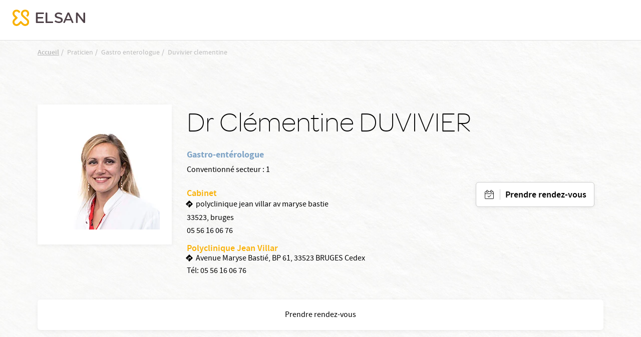

--- FILE ---
content_type: text/html; charset=UTF-8
request_url: https://www.elsan.care/fr/praticien/gastro-enterologue/duvivier-clementine
body_size: 10323
content:
<!DOCTYPE html>
<html lang="fr" dir="ltr" prefix="content: http://purl.org/rss/1.0/modules/content/  dc: http://purl.org/dc/terms/  foaf: http://xmlns.com/foaf/0.1/  og: http://ogp.me/ns#  rdfs: http://www.w3.org/2000/01/rdf-schema#  schema: http://schema.org/  sioc: http://rdfs.org/sioc/ns#  sioct: http://rdfs.org/sioc/types#  skos: http://www.w3.org/2004/02/skos/core#  xsd: http://www.w3.org/2001/XMLSchema# ">
<head>
  <meta charset="utf-8" />
<link rel="canonical" href="https://www.elsan.care/fr/praticien/gastro-enterologue/duvivier-clementine" />
<link rel="image_src" href="https://res.cloudinary.com/void-elsan/image/upload/v1649771358/news/news_default.png" />
<meta name="referrer" content="strict-origin-when-cross-origin" />
<meta property="og:site_name" content="Elsan" />
<meta property="og:type" content="content" />
<meta property="og:url" content="https://www.elsan.care/fr/praticien/gastro-enterologue/duvivier-clementine" />
<meta property="og:title" content="DUVIVIER Clémentine | Elsan" />
<meta property="og:description" content="" />
<meta property="og:image" content="https://res.cloudinary.com/void-elsan/image/upload/v1649771358/news/news_default.png" />
<meta property="og:image:type" content="image/png" />
<meta name="google-site-verification" content="WcAFjLR5n9ozj6FfBUtP9Vqhu3YzC8hwrjVrwZ_ym6w" />
<link rel="apple-touch-icon" sizes="180x180" href="/sites/default/files/favicons/apple-touch-icon.png"/>
<link rel="icon" type="image/png" sizes="32x32" href="/sites/default/files/favicons/favicon-32x32.png"/>
<link rel="icon" type="image/png" sizes="16x16" href="/sites/default/files/favicons/favicon-16x16.png"/>
<link rel="manifest" href="/sites/default/files/favicons/site.webmanifest"/>
<link rel="mask-icon" href="/sites/default/files/favicons/safari-pinned-tab.svg" color="#f9b004"/>
<meta name="msapplication-TileColor" content="#ffffff"/>
<meta name="theme-color" content="#ffffff"/>
<meta name="favicon-generator" content="Drupal responsive_favicons + realfavicongenerator.net" />
<meta name="Generator" content="Drupal 10 (https://www.drupal.org)" />
<meta name="MobileOptimized" content="width" />
<meta name="HandheldFriendly" content="true" />
<meta name="viewport" content="width=device-width, initial-scale=1, maximum-scale=1, user-scalable=no, shrink-to-fit=no" />
<script src="/sites/default/files/google_tag/gtm_general/google_tag.script.js?t97vc3" defer></script>

    <title>DUVIVIER Clémentine | Elsan</title>
    <style>.wow {visibility: hidden;}</style>
    <script src="https://analytics.ahrefs.com/analytics.js" data-key="SYz5fEOW5C7jvJm7QSEMEA" async></script>
    <link rel="stylesheet" media="all" href="/sites/default/files/css/css_e2Qw5PtB_JiYDHhnm_2u0mW2U3FbLo0rNcwqufqLCos.css?delta=0&amp;language=fr&amp;theme=vactory&amp;include=eJxtykEOgCAMBdELETgSqfCNRNoa2mi4vS7c6W7yMlSrK8lM9EZch4oH09KoZ0ZtlHuT3dL6OF0wZcSifKjgf_xS9A2MYNMcnBYyhJOK65jJfHbcAFA1DA" />
<link rel="stylesheet" media="all" href="//cdnjs.cloudflare.com/ajax/libs/font-awesome/6.6.0/css/all.min.css" />
<link rel="stylesheet" media="all" href="/sites/default/files/css/css_33kI4ye6kjMuO1hgcgjXLwRhoTkqFunrVsF0_psVbpo.css?delta=2&amp;language=fr&amp;theme=vactory&amp;include=eJxtykEOgCAMBdELETgSqfCNRNoa2mi4vS7c6W7yMlSrK8lM9EZch4oH09KoZ0ZtlHuT3dL6OF0wZcSifKjgf_xS9A2MYNMcnBYyhJOK65jJfHbcAFA1DA" />
<link rel="stylesheet" media="all" href="/sites/default/files/css/css_OJCt_HT9DVhnCu7PQu0_a72szmvCuXUjzSicw64SRZc.css?delta=3&amp;language=fr&amp;theme=vactory&amp;include=eJxtykEOgCAMBdELETgSqfCNRNoa2mi4vS7c6W7yMlSrK8lM9EZch4oH09KoZ0ZtlHuT3dL6OF0wZcSifKjgf_xS9A2MYNMcnBYyhJOK65jJfHbcAFA1DA" />

    
  </head>
<body class="vh-header-9 path--node page--elsan-praticien">
<a href="#main-content" class="visually-hidden focusable">
  Aller au contenu principal
</a>
<noscript><iframe src="https://www.googletagmanager.com/ns.html?id=GTM-PDM2WSP" height="0" width="0" style="display:none;visibility:hidden"></iframe></noscript>
  <div class="dialog-off-canvas-main-canvas" data-off-canvas-main-canvas>
    

      
<div class="block_breadcrumb container block block--filsdariane">
  
    
  <div class="block__content">
            <nav role="navigation" class="c-breadcrumb" aria-labelledby="system-breadcrumb">
    <span id="system-breadcrumb" class="visually-hidden">Fil d'Ariane</span>
    <ol class="breadcrumb">
              <li class="breadcrumb-item">
                      <a href="/fr">Accueil</a>
                  </li>
              <li class="breadcrumb-item">
                      Praticien
                  </li>
              <li class="breadcrumb-item">
                      Gastro enterologue
                  </li>
              <li class="breadcrumb-item">
                      Duvivier clementine
                  </li>
          </ol>
  </nav>
  <script type="application/ld+json">
    {
      "@context": "https://schema.org",
      "@type": "BreadcrumbList",
      "itemListElement": [
                            {
          "@type": "ListItem",
          "position": "1",
          "name": "Accueil",
          "item": "https://elsan.care//fr"
          } ,
                            {
          "@type": "ListItem",
          "position": "2",
          "name": "Praticien",
          "item": "https://elsan.care/"
          } ,
                            {
          "@type": "ListItem",
          "position": "3",
          "name": "Gastro enterologue",
          "item": "https://elsan.care/"
          } ,
                            {
          "@type": "ListItem",
          "position": "4",
          "name": "Duvivier clementine",
          "item": "https://elsan.care/"
          } 
                ]
    }
  </script>


      </div>
</div>

<div class="block block--vactoryheaderblockv5">
  
    
  <div class="block__content">
          










  <header id="vh-header" class="vh-header vh-variant4">
    <div class="fixed-sticky-header">
            <div class="container-fluid">
        <div class="vh-layout d-flex align-items-start flex-column  py-2xl-3">
          <div class="vh-header--branding d-flex align-items-center justify-content-between ">
                                                      <a class="navbar-brand d-flex align-items-2xl-center" href="/fr">
                  <div class="vh-header--svg d-flex align-items-center">
    <?xml version="1.0" encoding="UTF-8" standalone="no"?>
    <svg class="elsan_logo_svg" viewBox="0 0 143 33" version="1.1" xmlns="http://www.w3.org/2000/svg"
         xmlns:xlink="http://www.w3.org/1999/xlink">
      <title>Elsan</title>
      <defs>
        <polygon id="path-1"
                 points="0 0.17472978 32.7893617 0.17472978 32.7893617 32.9997894 0 32.9997894"></polygon>
      </defs>
      <g id="Symbols" stroke="none" stroke-width="1" fill="none" fill-rule="evenodd">
        <g id="Logo/Elsan/Groupe/Color" transform="translate(-1.000000, -4.000000)">
          <g id="Logo-elsan" transform="translate(1.000000, 4.000000)">
            <g id="Group-3">
              <mask id="mask-2" fill="white">
                <use xlink:href="#path-1"></use>
              </mask>
              <g id="Clip-2"></g>
              <path class="svg-img"
                    d="M10.8829787,28.015034 C9.23297872,29.664683 6.49468085,29.6299277 4.87978723,27.8746085 C3.37021277,26.2242574 3.54574468,23.6618426 5.12553191,22.0820553 L9.82978723,17.3774489 C10.2861702,16.921066 10.2861702,16.2189383 9.82978723,15.7629064 L5.09042553,11.0937574 C4.35319149,10.3565234 3.86170213,9.3384383 3.79148936,8.28524681 C3.7212766,7.09127872 4.21276596,5.93311915 5.05531915,5.09056596 C6.67021277,3.54588511 9.33829787,3.68631064 10.9180851,5.23099149 L12.006383,6.31928936 C12.462766,6.77567234 12.8489362,6.74021489 13.3053191,6.63524681 C14.0074468,6.45971489 14.9553191,5.58205532 15.0606383,4.84482128 C15.0957447,4.56397021 15.2010638,4.21290638 14.8148936,3.82673617 C14.3234043,3.33524681 13.6212766,2.63311915 13.6212766,2.63311915 C12.0765957,1.0884383 10.0053191,0.17567234 7.8287234,0.17567234 C5.40638298,0.210778723 3.12446809,1.29872553 1.61489362,3.30014043 C0.772340426,4.3884383 0.245744681,5.65226809 0.070212766,7.02141702 C-0.245744681,9.51397021 0.561702128,11.9363106 2.31702128,13.6916298 L5.23085106,16.6054596 L2.31702128,19.5192894 C-0.772340426,22.6086511 -0.772340426,27.6285128 2.31702128,30.6831191 C3.86170213,32.2278 5.89787234,32.9997894 7.89893617,32.9997894 C9.9,32.9997894 11.9361702,32.2278 13.4808511,30.6831191 L16.3946809,27.7692894 L19.3085106,30.6831191 C20.8531915,32.2278 22.8893617,32.9997894 24.8904255,32.9997894 C26.9265957,32.9997894 28.9276596,32.2278 30.4723404,30.6831191 C33.5617021,27.5937574 33.5617021,22.5735447 30.4723404,19.5192894 C30.437234,19.4838319 30.437234,19.4838319 30.4021277,19.4490766 L21.5553191,11.3395021 C19.9404255,9.72425745 19.9404255,7.09127872 21.5553191,5.51149149 L21.8361702,5.23099149 C23.4510638,3.61609787 26.0489362,3.51077872 27.6989362,5.05545957 C29.3840426,6.63524681 29.4191489,9.30333191 27.8393617,10.9529809 C27.8042553,10.9884383 27.7340426,11.0586511 27.5234043,11.3040447 C27.0319149,11.7958851 27.2425532,12.7437574 27.8744681,13.4809915 C28.5765957,14.2533319 29.6297872,14.4990766 30.1914894,13.9370234 C30.3319149,13.7969489 30.437234,13.7267362 30.437234,13.6916298 C32.1925532,11.9363106 33,9.54872553 32.6840426,7.02141702 C32.5085106,5.6870234 31.9819149,4.3884383 31.1393617,3.30014043 C29.6297872,1.33418298 27.3478723,0.21042766 24.9255319,0.17567234 C22.7489362,0.140565957 20.6776596,1.0884383 19.1329787,2.63311915 L19.0276596,2.7384383 C17.5531915,4.21290638 16.6404255,6.14375745 16.5702128,8.17992766 C16.5,10.3912787 17.3074468,12.4976617 18.887234,14.0426936 L18.9223404,14.0778 L18.9574468,14.1125553 L27.8042553,22.2224809 C29.4542553,23.9075872 29.3840426,26.6107787 27.6287234,28.190566 C25.9787234,29.664683 23.4159574,29.5246085 21.8361702,27.9448213 L17.1319149,23.2402149 C16.6755319,22.784183 15.9734043,22.784183 15.5170213,23.2402149 L10.8829787,28.015034 Z"
                    id="Fill-1" mask="url(#mask-2)"></path>
            </g>
            <path class="svg-letter"
                  d="M92.0570059,15.00491 C87.8984417,14.0425532 86.741276,13.3207856 86.741276,11.5679214 L86.741276,11.4991817 C86.741276,9.95253682 88.260056,8.85270049 90.4659031,8.85270049 C92.1293287,8.85270049 93.7927544,9.36824877 95.4923415,10.3649755 C95.9262787,10.6399345 96.0709244,10.5711948 96.5406613,10.3306056 C97.0830827,10.0556465 97.5897043,9.33387889 97.6620272,8.71522095 C97.6981886,8.23404255 97.6620272,8.06219313 97.3004129,7.82160393 C95.3115344,6.58428805 93.1053257,6 90.5740257,6 C86.3073389,6 83.3059404,8.40589198 83.3059404,11.8428805 L83.3059404,11.9116203 C83.3059404,15.589198 85.8010789,16.8952537 90.4297416,17.9263502 C94.2990144,18.7855974 95.4923415,19.5417349 95.4923415,21.2602291 L95.4923415,21.3289689 C95.4923415,23.0130933 93.9012387,24.1129296 91.4422616,24.1129296 C89.2364145,24.1129296 87.2836974,23.4599018 85.3671418,22.0851064 C84.9690045,21.7757774 84.8247204,21.8445172 84.3184604,22.0163666 C83.776039,22.2225859 83.1974561,22.9099836 83.0528104,23.5630115 C82.9443261,24.0441899 82.9801259,24.2160393 83.3782633,24.5253682 L83.4144247,24.5253682 C85.7287561,26.1407529 88.4770246,27 91.3699388,27 C95.9982399,27 99,24.6284779 99,20.98527 L99,20.9165303 C98.9276771,17.7888707 97.0111215,16.1391162 92.0570059,15.00491"
                  id="Fill-4"></path>
            <path class="svg-letter"
                  d="M78.9489384,27 C79.4561726,27 79.5289969,26.8940731 79.7826139,26.4350567 C80.072462,25.9407314 80.072462,25.0580076 79.7826139,24.4930643 C79.5289969,24.0340479 79.4203039,23.9281211 78.9489384,23.9281211 L68.5144079,23.9281211 L68.5144079,7.54476671 L68.5144079,7.15636822 C68.5144079,6.62673392 68.3694838,6.52080706 67.8622497,6.23833544 C67.3187846,5.92055485 66.3046786,5.92055485 65.6521582,6.23833544 C65.144924,6.48549811 65,6.62673392 65,7.15636822 L65,7.54476671 L65,25.9054224 C65,26.4703657 65.4710031,26.964691 66.0869303,26.964691 L78.9489384,26.964691 L78.9489384,27 Z"
                  id="Fill-6"></path>
            <path class="svg-letter"
                  d="M60.8468468,27 C61.3153153,27 61.4234234,26.8944724 61.6756757,26.4371859 C61.963964,25.9447236 61.963964,25.1005025 61.6756757,24.5376884 C61.4234234,24.1155779 61.3153153,23.9748744 60.8468468,23.9748744 L49.4594595,23.9748744 L49.4594595,17.9246231 L59.2972973,17.9246231 C59.7657658,17.9246231 59.8738739,17.8190955 60.1261261,17.361809 C60.4144144,16.8693467 60.4144144,16.0251256 60.1261261,15.4623116 C59.8738739,15.040201 59.7657658,14.8994975 59.2972973,14.8994975 L49.4594595,14.8994975 L49.4594595,9.02512563 L60.954955,9.02512563 C61.4234234,9.02512563 61.5315315,8.91959799 61.7837838,8.46231156 C62.0720721,7.96984925 62.0720721,7.12562814 61.7837838,6.56281407 C61.5315315,6.14070352 61.4234234,6 60.954955,6 L47.0810811,6 C46.5045045,6 46,6.45728643 46,7.05527638 L46,25.839196 C46,26.4020101 46.4684685,26.8944724 47.0810811,26.8944724 L60.8468468,26.8944724 L60.8468468,27 Z"
                  id="Fill-8"></path>
            <path class="svg-letter"
                  d="M125,16 C125,16.4780625 125.096774,16.573675 125.516129,16.7967709 C126,17.0517376 126.870968,17.0832897 127.451613,16.7967709 C127.903226,16.573675 128,16.4461917 128,16"
                  id="Fill-10"></path>
            <path class="svg-letter"
                  d="M142.930368,25.7056604 L142.930368,8.13081761 L142.930368,7.21509434 C142.930368,6.72201258 142.791103,6.58113208 142.338491,6.33459119 C141.711799,6.01761006 140.77176,6.05283019 140.249516,6.33459119 C139.762089,6.6163522 139.65764,6.68679245 139.65764,7.21509434 L139.65764,8.13081761 L139.65764,21.127044 L129.073501,7.28553459 C128.690522,6.7572327 128.411992,6.40503145 128.098646,6.26415094 C127.367505,5.91194969 126.288201,5.91194969 125.696325,6.26415094 C125.139265,6.58113208 125,6.68679245 125,7.28553459 L125,7.39119497 L125,25.7056604 L125,25.881761 C125,26.4100629 125.139265,26.5157233 125.591876,26.7622642 C126.11412,27.0440252 127.054159,27.0792453 127.680851,26.7622642 C128.168279,26.5157233 128.272727,26.3748428 128.272727,25.881761 L128.272727,25.7056604 L128.272727,11.5471698 L139.135397,25.7056604 C139.553191,26.2339623 139.866538,26.6213836 140.145068,26.7622642 C140.806576,27.0792453 141.781431,27.0792453 142.338491,26.7622642 C142.860735,26.4805031 143,26.3748428 143,25.8113208 L143,25.7056604 L142.930368,25.7056604 Z"
                  id="Fill-12"></path>
            <path class="svg-letter"
                  d="M106.153008,18.9692737 L109.958226,9.9030338 L113.797726,18.9692737 L106.153008,18.9692737 Z M119.899789,25.5501738 L112.117602,7.34768432 C111.809414,6.61258378 111.809414,6.61258378 111.260571,6.26253591 C110.643851,5.91248803 109.51257,5.91248803 108.758383,6.26253591 C108.278102,6.50721937 108.175258,6.64758857 107.86707,7.34768432 L100.085226,25.5501738 C99.9138202,25.9702312 99.9823827,26.495303 100.461977,26.7399865 C101.07904,27.0553796 101.970695,27.0900344 102.484914,26.8099961 C102.861665,26.6003174 103.101976,26.3202791 103.273383,25.9002217 L103.341945,25.7251977 L104.953164,21.8746711 L114.962946,21.8746711 L116.540226,25.6898429 L116.608789,25.8302121 C116.780195,26.2502695 117.054445,26.5649626 117.431196,26.7753413 C117.980039,27.0553796 118.90529,27.0553796 119.522695,26.7053318 C120.00229,26.4599482 120.105133,26.005236 119.899789,25.5501738 Z"
                  id="Fill-14"></path>
          </g>
        </g>
      </g>
    </svg>

  </div>
                </a>
                                                  </div>
          <div class="vh-header--menu-wrapper d-flex align-items-center justify-content-2xl-between flex-column flex-2xl-row pt-0 ">
            <div class="vh-header--top vh-header--top-menu d-block d-2xl-none">
              <div class="click-link">
                                              </div>
            </div>
            <div class="vh-layout vh-layout--mobile d-block d-2xl-none container ">
              <div class="vh-header--branding vh-header--branding-menu d-flex align-items-center justify-content-between ">
                                              </div>
            </div>
            <div class="vh-header--menu-mobile d-flex flex-column justify-content-center align-items-center flex-2xl-row justify-content-2xl-between w-100" id="content-type" data-contenu="Praticien">
              <div class="vh-header--menu">
                <div class="header__line loaded d-none d-2xl-block"></div>
                                              </div>
              <div class="vh-header--navigation--switcher d-flex d-column align-items-center">
                                              </div>
            </div>
          </div>
        </div>
      </div>
    </div>
    <div class="vh-header--navigation--switcher fixed d-2xl-none d-block">
          </div>
  </header>

      </div>
</div>



<main role="main">
              <div data-drupal-messages-fallback class="hidden"></div>


              <div class="container page-content">
                          

<article data-history-node-id="20381" about="/fr/praticien/gastro-enterologue/duvivier-clementine" class="node elsan-praticien elsan-praticien--full">
    <div class="praticien-contenu">
        
        <div class="d-flex flex-lg-row flex-column  elsan-praticien-details">
            <div class="featured-img d-flex d-lg-block justify-content-center justify-content-start">
                <div class="t-box-image">
                                            <img src="https://res.cloudinary.com/void-elsan/image/upload/f_auto/q_90/v1/praticien/2025-11/10100837383_Picture_10100837383_JEANVILLAR_DUVIVIER.jpg?_a=BAAAV6E0" class="img-fluid thumbnail" alt="image prat">
                                    </div>
            </div>
            <div class="d-flex flex-lg-row flex-column justify-content-between w-100" id="pick-prat" data-prat="Clémentine DUVIVIER">
                <div class="elsan-praticien--full-details">
                    <h1>
                        Dr   Clémentine DUVIVIER
                    </h1>
                                                                                        <p class="praticien-specialiste title-specialite text-blue" id="pick-data" data-spec="Gastro-entérologue">
                                Gastro-entérologue
                        </p>
                    
                                            <p class="praticien-convention text-small">                            
                                                    Conventionné secteur : 1
                                                </p>
                    
                                                                                                    <script>console.log([["Polyclinique Jean Villar","https:\/\/www.google.fr\/maps\/place\/Polyclinique+Jean+Villar\/@44.889369,-0.61547,16z\/data=!4m5!3m4!1s0xd54d6345de25319:0x11998bb8b89e40ff!8m2!3d44.8887314!4d-0.6163191?hl=fr","Avenue Maryse Basti\u00e9,\u00a0BP 61, 33523\u00a0BRUGES Cedex","\/fr\/polyclinique-jean-villar","164","JVL"]]);</script>
                                            <div class="praticien-etablissements">
                            <p class="text-primary mb-0" style='font-family: "source_sans_prosemibold"'> Cabinet</p>
                                                            <div class="praticien-adress text-small">                
                                    <span class="praticien-adress-icon"></span>
                                    <a target="_blank">
                                        polyclinique jean villar av maryse bastie
                                    </a>
                                </div>
                                                                                                                    <div class="praticien-phone text-small">
                                                                    <p>33523, bruges </p>                                
                                </div>
                                                                                            <div class="praticien-phone text-small">
                                        <a href="tel:05 56 16 06 76">
                                            05 56 16 06 76
                                        </a>
                                    </div>
                                                    </div>
                                                                                            <div class="praticien-etablissements">
                                <a href="/fr/polyclinique-jean-villar">
                                    Polyclinique Jean Villar
                                </a>
                                                                                                                                                                                                                                                <div class="praticien-adress text-small">
                                        <span class="praticien-adress-icon"></span>
                                        <a target="_blank" href="https://www.google.fr/maps/place/Polyclinique+Jean+Villar/@44.889369,-0.61547,16z/data=!4m5!3m4!1s0xd54d6345de25319:0x11998bb8b89e40ff!8m2!3d44.8887314!4d-0.6163191?hl=fr">
                                            Avenue Maryse Bastié, BP 61, 33523 BRUGES Cedex
                                        </a>
                                    </div>
                                
                                                                                                
                                                                                                
                                                                
                                                                
                                                                                                                                            <div class="praticien-phone text-small">
                                            Tél:
                                            <a href="tel:05 56 16 06 76">
                                                05 56 16 06 76
                                            </a>
                                        </div>
                                                                                                </div>
                         
                    
                    <div class="praticien-etablissements">
                                                                    </div>   
                </div>
               
                                    <div class="elsan-praticien--full-contact">
                                                    <a class="btn btn-with-icon icon-calendar-valide" href="#iframe-doctolib-praticien" id="checkdiv">Prendre rendez-vous</a>
                                                                    </div>
                                <div id="pick-etab" data-etab="Polyclinique Jean Villar" data-code="JVL" data-drup="164" />
            </div>
        </div>
    </div>
 
    <div class="block--praticien">  
                                                
<div class="block">
  
    
  <div class="block__content">
              

    <div class="vactory-ancre d-lg-flex d-none align-items-center justify-content-between">
        <div class="logo">
            <!--?xml version="1.0" encoding="UTF-8" standalone="no"?-->
            <svg class="elsan_logo_svg" viewBox="0 0 143 33" version="1.1" xmlns="http://www.w3.org/2000/svg" xmlns:xlink="http://www.w3.org/1999/xlink">
                <title>Logo elsan</title>

                <g id="Symbols" stroke="none" stroke-width="1" fill="none" fill-rule="evenodd">
                    <g id="Logo/Elsan/Groupe/Color" transform="translate(-1.000000, -4.000000)">
                        <g id="Logo-elsan" transform="translate(1.000000, 4.000000)">
                            <g id="Group-3">
                                <mask id="mask-2" fill="white">
                                    <use xlink:href="#path-1"></use>
                                </mask>
                                <g id="Clip-2"></g>
                                <path class="svg-img" d="M10.8829787,28.015034 C9.23297872,29.664683 6.49468085,29.6299277 4.87978723,27.8746085 C3.37021277,26.2242574 3.54574468,23.6618426 5.12553191,22.0820553 L9.82978723,17.3774489 C10.2861702,16.921066 10.2861702,16.2189383 9.82978723,15.7629064 L5.09042553,11.0937574 C4.35319149,10.3565234 3.86170213,9.3384383 3.79148936,8.28524681 C3.7212766,7.09127872 4.21276596,5.93311915 5.05531915,5.09056596 C6.67021277,3.54588511 9.33829787,3.68631064 10.9180851,5.23099149 L12.006383,6.31928936 C12.462766,6.77567234 12.8489362,6.74021489 13.3053191,6.63524681 C14.0074468,6.45971489 14.9553191,5.58205532 15.0606383,4.84482128 C15.0957447,4.56397021 15.2010638,4.21290638 14.8148936,3.82673617 C14.3234043,3.33524681 13.6212766,2.63311915 13.6212766,2.63311915 C12.0765957,1.0884383 10.0053191,0.17567234 7.8287234,0.17567234 C5.40638298,0.210778723 3.12446809,1.29872553 1.61489362,3.30014043 C0.772340426,4.3884383 0.245744681,5.65226809 0.070212766,7.02141702 C-0.245744681,9.51397021 0.561702128,11.9363106 2.31702128,13.6916298 L5.23085106,16.6054596 L2.31702128,19.5192894 C-0.772340426,22.6086511 -0.772340426,27.6285128 2.31702128,30.6831191 C3.86170213,32.2278 5.89787234,32.9997894 7.89893617,32.9997894 C9.9,32.9997894 11.9361702,32.2278 13.4808511,30.6831191 L16.3946809,27.7692894 L19.3085106,30.6831191 C20.8531915,32.2278 22.8893617,32.9997894 24.8904255,32.9997894 C26.9265957,32.9997894 28.9276596,32.2278 30.4723404,30.6831191 C33.5617021,27.5937574 33.5617021,22.5735447 30.4723404,19.5192894 C30.437234,19.4838319 30.437234,19.4838319 30.4021277,19.4490766 L21.5553191,11.3395021 C19.9404255,9.72425745 19.9404255,7.09127872 21.5553191,5.51149149 L21.8361702,5.23099149 C23.4510638,3.61609787 26.0489362,3.51077872 27.6989362,5.05545957 C29.3840426,6.63524681 29.4191489,9.30333191 27.8393617,10.9529809 C27.8042553,10.9884383 27.7340426,11.0586511 27.5234043,11.3040447 C27.0319149,11.7958851 27.2425532,12.7437574 27.8744681,13.4809915 C28.5765957,14.2533319 29.6297872,14.4990766 30.1914894,13.9370234 C30.3319149,13.7969489 30.437234,13.7267362 30.437234,13.6916298 C32.1925532,11.9363106 33,9.54872553 32.6840426,7.02141702 C32.5085106,5.6870234 31.9819149,4.3884383 31.1393617,3.30014043 C29.6297872,1.33418298 27.3478723,0.21042766 24.9255319,0.17567234 C22.7489362,0.140565957 20.6776596,1.0884383 19.1329787,2.63311915 L19.0276596,2.7384383 C17.5531915,4.21290638 16.6404255,6.14375745 16.5702128,8.17992766 C16.5,10.3912787 17.3074468,12.4976617 18.887234,14.0426936 L18.9223404,14.0778 L18.9574468,14.1125553 L27.8042553,22.2224809 C29.4542553,23.9075872 29.3840426,26.6107787 27.6287234,28.190566 C25.9787234,29.664683 23.4159574,29.5246085 21.8361702,27.9448213 L17.1319149,23.2402149 C16.6755319,22.784183 15.9734043,22.784183 15.5170213,23.2402149 L10.8829787,28.015034 Z" id="Fill-1" mask="url(#mask-2)"></path>
                            </g>
                        </g>
                    </g>
                </g>
            </svg>
        </div>
        <div class="ancre-content">
            <ul class="nav justify-content-center d-lg-flex d-none flex-nowrap text-center">
                                    <li class="nav-item">
                        <a class="nav-link anchor-link" data-index="0" href="#iframe-doctolib-praticien">Prendre rendez-vous</a>
                    </li>
                            </ul>
        </div>

        <div class="btn-rdv">
            <div class="ancre-custom-block">
                            </div>
        </div>
    </div>

      </div>
</div>

                         </div>

                
    
    </article>


                </div>
                <div class="vf-go-back-top"><button class="go-top">Top</button></div>
</main>

      <div class="block-content block-content--basic block-content--axeptioelsan basic">
  
    
      
            <div class="basic__body"><script>
window.axeptioSettings = {
  clientId: "60b4e2adcde9636412e810e6",
  cookiesVersion: "elsan-base",
};
 
(function(d, s) {
  var t = d.getElementsByTagName(s)[0], e = d.createElement(s);
  e.async = true; e.src = "//static.axept.io/sdk.js";
  t.parentNode.insertBefore(e, t);
})(document, "script");
</script></div>
      
  </div>

<div class="block block--vactoryfooterblockv4">
  
    
  <div class="block__content">
          <footer class="vf-variant4 wow fadeIn">
    <div class="container">
        <div class="row align-items-lg-center justify-content-lg-center">
            <div class="col-lg-6 d-none d-lg-block">
                <div class="row align-items-center">
                    <div class="col-lg-6">
                        <div id="cta_footer_logo" class="block_content block-footer-logo d-none d-lg-block">
                            
            <div class="basic__body"><p><a href="/fr"><img src="https://res.cloudinary.com/void-elsan/image/upload/f_auto/q_90/v1/inline-images/logo-elsan-footer_0.png?_a=BAAAV6E0" alt="Logo Elsan" width="245" height="61" loading="lazy"></a></p>
</div>
      
                        </div>
                    </div>
                    <div class="col-lg-6">
                        <ul class="tabs-footer js-tabs-footer d-none d-lg-block">
                                                          <li class="active"><a id="cta_footer_contacter" data-target="accordion-contact" href="#">Nous contacter</a></li>
                              <li><a id="cta_footer_suivre" data-target="accordion-suivre" href="#">Nous suivre</a></li>
                                                        <li><a id="cta_footer_trouver" data-target="accordion-trouve" href="#">Nous trouver</a></li>
                            <li><a id="cta_footer_rejoindre" data-target="accordion-rejoindre" href="#">Nous rejoindre</a></li>
                                                        <li><a id="cta_footer_fournisseur" data-target="accordion-fournisseur" href="#">Devenir fournisseur</a></li>
                                                    </ul>
                    </div>
                </div>
            </div>
            <div class="col-lg-6 col-12 p-0 p-lg-1">
                <div class="accordion vf-footer-accordion" id="vf-accordion-footer">
                                          <div class="card">
                          <div class="card-header d-block d-lg-none" id="headingvf-accordion-footer-2">
                              <div class="mb-0">
                                  <button id="cta_footer_contacter" class="btn btn-link collapsed accordion-contact" type="button" data-toggle="collapse" data-target="#collapsevf-accordion-footer-2" aria-expanded="false" aria-controls="collapsevf-accordion-footer-2">
                                      Nous contacter
                                  </button>
                              </div>
                          </div>
                          <div id="collapsevf-accordion-footer-2" class="collapse" aria-labelledby="headingvf-accordion-footer-2" data-parent="#vf-accordion-footer">
                              <div class="card-body">
                                  
            <div class="basic__body"><p><strong>ELSAN</strong><br>
58 bis rue la Boétie - 75008 Paris<br>
+33 1 58 56 16 80</p>
<p><a class="btn-with-icon icon-mail" data-entity-substitution="canonical" data-entity-type="node" data-entity-uuid="1ee61384-10d9-42c5-8cf5-04582822148b" href="/fr/contact" title="Contact">Nous contacter</a></p>
</div>
      
                              </div>
                          </div>
                      </div>
                                        <div class="card">
                        <div class="card-header d-block d-lg-none" id="headingvf-accordion-footer-1">
                            <div class="mb-0">
                                <button id="cta_footer_suivre" class="btn btn-link collapsed accordion-suivre" type="button" data-toggle="collapse" data-target="#collapsevf-accordion-footer-1" aria-expanded="false" aria-controls="collapsevf-accordion-footer-1">
                                    Nous suivre
                                </button>
                            </div>
                        </div>
                        <div id="collapsevf-accordion-footer-1" class="collapse" aria-labelledby="headingvf-accordion-footer-1" data-parent="#vf-accordion-footer">
                            <div class="card-body">
                                <div class="vf-footer-4-mail-chimp">
                                                                                                        </div>
                                <div class="vf-footer-4-social-media-links">
                                    
<div class="block-social-media-links block block--socialmedialinks">
  
    
  <div class="block__content">
          

<ul class="social-media-links--platforms platforms inline horizontal">
      <li>
      <a class="social-media-link-icon--facebook" href="https://www.facebook.com/GroupeELSAN"  target="_blank" >
        <span class='fab fa-facebook fa-2x'></span>
      </a>

          </li>
      <li>
      <a class="social-media-link-icon--instagram" href="https://www.instagram.com/elsan_groupe/"  target="_blank" >
        <span class='fab fa-instagram fa-2x'></span>
      </a>

          </li>
      <li>
      <a class="social-media-link-icon--linkedin" href="https://www.linkedin.com/company/elsan/"  target="_blank" >
        <span class='fab fa-linkedin fa-2x'></span>
      </a>

          </li>
      <li>
      <a class="social-media-link-icon--tiktok" href="https://www.tiktok.com/@elsan_groupe"  target="_blank" >
        <span class='fab fa-tiktok fa-2x'></span>
      </a>

          </li>
      <li>
      <a class="social-media-link-icon--twitter" href="https://x.com/elsan"  target="_blank" >
        <span class='fab fa-x-twitter fa-2x'></span>
      </a>

          </li>
      <li>
      <a class="social-media-link-icon--youtube" href="https://www.youtube.com/channel/UC79KNVp5kqAkswzi5S_Ky_A/videos"  target="_blank" >
        <span class='fab fa-youtube fa-2x'></span>
      </a>

          </li>
  </ul>

      </div>
</div>

                                </div>
                            </div>
                        </div>
                    </div>
                    <div class="card">
                        <div class="card-header d-block d-lg-none" id="headingvf-accordion-footer-3">
                            <div class="mb-0">
                                <button id="cta_footer_trouver" class="btn btn-link collapsed accordion-trouve" type="button" data-toggle="collapse" data-target="#collapsevf-accordion-footer-3" aria-expanded=" false " aria-controls="collapsevf-accordion-footer-3">
                                    Nous trouver
                                </button>
                            </div>
                        </div>
                        <div id="collapsevf-accordion-footer-3" class="collapse " aria-labelledby="headingvf-accordion-footer-3" data-parent="#vf-accordion-footer">
                            <div class="card-body">
                                
            <div class="basic__body"><p>Explorez notre réseau d’établissements</p>
<p><a class="btn-with-icon icon-location" href="/fr/annuaire">Trouver une clinique Elsan</a></p>
</div>
      
                            </div>
                        </div>
                    </div>
                    <div class="card">
                        <div class="card-header d-block d-lg-none" id="headingvf-accordion-footer-4">
                            <div class="mb-0">
                                <button id="cta_footer_rejoindre" class="btn btn-link collapsed accordion-rejoindre" type="button" data-toggle="collapse" data-target="#collapsevf-accordion-footer-4" aria-expanded=" false " aria-controls="collapsevf-accordion-footer-4">
                                    Nous rejoindre
                                </button>
                            </div>
                        </div>
                        <div id="collapsevf-accordion-footer-4" class="collapse " aria-labelledby="headingvf-accordion-footer-4" data-parent="#vf-accordion-footer">
                            <div class="card-body">
                                
            <div class="basic__body"><p>Découvrez les offres d'Elsan</p>
<p><a class="btn-with-icon icon-link-exte" href="https://talents.groupe-elsan.com/fr/annonces" target="_blank">Visiter le portail de recrutement</a></p>
</div>
      
                            </div>
                        </div>
                    </div>
                    <div class="card">
                        <div class="card-header d-block d-lg-none" id="headingvf-accordion-footer-5">
                            <div class="mb-0">
                                <button id="cta_footer_fournisseur" class="btn btn-link collapsed accordion-fournisseur" type="button" data-toggle="collapse" data-target="#collapsevf-accordion-footer-5" aria-expanded=" false " aria-controls="collapsevf-accordion-footer-5">
                                    Devenir fournisseur
                                </button>
                            </div>
                        </div>
                        <div id="collapsevf-accordion-footer-5" class="collapse " aria-labelledby="headingvf-accordion-footer-5" data-parent="#vf-accordion-footer">
                            <div class="card-body">
                                
            <div class="basic__body"><p>Travaillez pour le leader l'hospitalisation privée en France</p>
<p><a class="btn-with-icon icon-link-exte" href="/fr/fournisseurs">Se faire référencer chez ELSAN</a></p>
</div>
      
                            </div>
                        </div>
                    </div>
                </div>
            </div>
        </div>
        <div class="vf-footer__bottom">
          <div class="block_content block-footer-realisation_void">
              <div class="field__item">
                  
            <div class="basic__body"><p>© Copyright 2026&nbsp;<strong>Elsan</strong> - <a href="/fr/mentions-legales">Mentions Légales</a> - <a href="/fr/donnees-personnelles" data-entity-type="node" data-entity-uuid="394eea2c-a802-4381-b312-18873e45cec8" data-entity-substitution="canonical" title="Données personnelles">Données personnelles</a> -&nbsp;<a href="javascript:openAxeptioCookies()">Gestion des cookies</a> - <a href="/fr/droits-et-devoirs">Droits &amp; Devoirs</a>&nbsp;- <a href="https://void.fr/fr/industries/sante" target="_blank">Agence digitale : VOID</a></p>
</div>
      
              </div>
          </div>
        </div>
    </div>
</footer>

      </div>
</div>



      
<div class="block block--vactorysearchoverlayv1">
  
    
  <div class="block__content">
          
<div class="search-overlay-variant1">
    <div class="container">
        <div class="search-block-formulaire">
            <button id="btn-search-overlay-close" class="icon icon-close btn-search-overlay-close" aria-label="Close search form"></button>
            <form class="search-block-form navbar-form form-inline" action="/fr/search_suspended" method="get" id="search-block-form" accept-charset="UTF-8">
                                <div class="form-item form-group form-type-search form-item-keys form-no-label">
                    <input title="Veuillez tapez quelques chose" type="search" name="search_api_fulltext" value="" size="20" maxlength="128" placeholder="Que recherchez-vous ?" class="form-search" />
                </div>
                <div class="form-group form-actions js-form-wrapper form-wrapper">
                    <input type="submit" value="Rechercher" class="button js-form-submit form-submit form-type-submit btn btn-primary" />
                </div>
                <input type="hidden" name="_csrf" value="HBV9eLwBwqvRFQKr0WuCxFcuXiHn7QefYgtqTCuZpSw">
            </form>

            <span class="search__info">Appuyer sur la touche " Entrée" du clavier pour lancer la recherche<i class="icon icon-enter"></i></span>
        </div>
    </div>
</div>
      </div>
</div>




<div class="bg-turn">
  <span class="close-interstitiel icon-close-circle-flat"
        id="interstitiel-button--close"></span>
</div>
  </div>


<script type="application/json" data-drupal-selector="drupal-settings-json">{"path":{"baseUrl":"\/","pathPrefix":"fr\/","currentPath":"node\/20381","currentPathIsAdmin":false,"isFront":false,"currentLanguage":"fr"},"pluralDelimiter":"\u0003","suppressDeprecationErrors":true,"user":{"uid":0,"permissionsHash":"0295f331568ba6999acd8638953bb0dbe56a513b3a56c88ae0715ebc77e85daa"}}</script>
<script src="/core/assets/vendor/jquery/jquery.min.js?v=3.7.1"></script>
<script src="/core/assets/vendor/once/once.min.js?v=1.0.1"></script>
<script src="/sites/default/files/languages/fr_7zu5ONvnOo9cf66XSvOO2fu9vPMIPBYvxWakgp6SJ5E.js?t97vc3"></script>
<script src="/core/misc/drupalSettingsLoader.js?v=10.5.6"></script>
<script src="/core/misc/drupal.js?v=10.5.6"></script>
<script src="/core/misc/drupal.init.js?v=10.5.6"></script>
<script src="https://static.addtoany.com/menu/page.js" defer></script>
<script src="/modules/contrib/addtoany/js/addtoany.js?v=10.5.6"></script>
<script src="/modules/custom/elsan_praticien/js/vactory_praticien.js?t97vc3"></script>
<script src="/themes/vactory/../../libraries/bootstrap/dist/js/bootstrap.bundle.min.js?v=10.5.6"></script>
<script src="/themes/vactory/../../libraries/modernizr/modernizr-custom.js?v=10.5.6"></script>
<script src="/themes/vactory/../../libraries/bootstrap-select/dist/js/bootstrap-select.min.js?v=10.5.6"></script>
<script src="/themes/vactory/../../libraries/jquery-ui/jquery-ui.min.js?v=10.5.6"></script>
<script src="/themes/vactory/../../libraries/jquery-validation/dist/jquery.validate.min.js?v=10.5.6"></script>
<script src="/themes/vactory/../../libraries/slick/slick/slick.min.js?v=10.5.6"></script>
<script src="/themes/vactory/../../libraries/fancybox/dist/jquery.fancybox.js?v=10.5.6"></script>
<script src="/themes/vactory/../../libraries/responsive-toolkit/dist/bootstrap-toolkit.min.js?v=10.5.6"></script>
<script src="/themes/vactory/../../libraries/WOW/dist/wow.min.js?v=10.5.6"></script>
<script src="/themes/vactory/../../libraries/jquery.mb.YTPlayer/dist/jquery.mb.YTPlayer.js?v=10.5.6"></script>
<script src="/themes/vactory/../../libraries/js-offcanvas/dist/_js/js-offcanvas.pkgd.js?v=10.5.6"></script>
<script src="/themes/vactory/assets/js/vactory.script.js?v=10.5.6"></script>
<script src="/modules/vactory/vactory_anchor/js/app.js?t97vc3"></script>
<script src="/modules/vactory/vactory_core/modules/vactory_editor/js/editor.js?v=1.x"></script>
<script src="/modules/vactory/vactory_header/js/variant5.js?t97vc3"></script>
<script src="/modules/vactory/vactory_search_overlay/js/variant1.js?t97vc3"></script>

</body>
</html>


--- FILE ---
content_type: text/css
request_url: https://www.elsan.care/sites/default/files/css/css_OJCt_HT9DVhnCu7PQu0_a72szmvCuXUjzSicw64SRZc.css?delta=3&language=fr&theme=vactory&include=eJxtykEOgCAMBdELETgSqfCNRNoa2mi4vS7c6W7yMlSrK8lM9EZch4oH09KoZ0ZtlHuT3dL6OF0wZcSifKjgf_xS9A2MYNMcnBYyhJOK65jJfHbcAFA1DA
body_size: 115087
content:
/* @license GPL-2.0-or-later https://www.drupal.org/licensing/faq */
.ui-helper-hidden{display:none}.ui-helper-hidden-accessible{border:0;clip:rect(0 0 0 0);height:1px;margin:-1px;overflow:hidden;padding:0;position:absolute;width:1px}.ui-helper-reset{margin:0;padding:0;border:0;outline:0;line-height:1.3;text-decoration:none;font-size:100%;list-style:none}.ui-helper-clearfix:before,.ui-helper-clearfix:after{content:"";display:table;border-collapse:collapse}.ui-helper-clearfix:after{clear:both}.ui-helper-zfix{width:100%;height:100%;top:0;left:0;position:absolute;opacity:0;-ms-filter:"alpha(opacity=0)"}.ui-front{z-index:100}.ui-state-disabled{cursor:default!important;pointer-events:none}.ui-icon{display:inline-block;vertical-align:middle;margin-top:-.25em;position:relative;text-indent:-99999px;overflow:hidden;background-repeat:no-repeat}.ui-widget-icon-block{left:50%;margin-left:-8px;display:block}.ui-widget-overlay{position:fixed;top:0;left:0;width:100%;height:100%}.ui-accordion .ui-accordion-header{display:block;cursor:pointer;position:relative;margin:2px 0 0 0;padding:.5em .5em .5em .7em;font-size:100%}.ui-accordion .ui-accordion-content{padding:1em 2.2em;border-top:0;overflow:auto}.ui-autocomplete{position:absolute;top:0;left:0;cursor:default}.ui-menu{list-style:none;padding:0;margin:0;display:block;outline:0}.ui-menu .ui-menu{position:absolute}.ui-menu .ui-menu-item{margin:0;cursor:pointer;list-style-image:url("[data-uri]")}.ui-menu .ui-menu-item-wrapper{position:relative;padding:3px 1em 3px .4em}.ui-menu .ui-menu-divider{margin:5px 0;height:0;font-size:0;line-height:0;border-width:1px 0 0 0}.ui-menu .ui-state-focus,.ui-menu .ui-state-active{margin:-1px}.ui-menu-icons{position:relative}.ui-menu-icons .ui-menu-item-wrapper{padding-left:2em}.ui-menu .ui-icon{position:absolute;top:0;bottom:0;left:.2em;margin:auto 0}.ui-menu .ui-menu-icon{left:auto;right:0}.ui-button{padding:.4em 1em;display:inline-block;position:relative;line-height:normal;margin-right:.1em;cursor:pointer;vertical-align:middle;text-align:center;-webkit-user-select:none;-moz-user-select:none;-ms-user-select:none;user-select:none;overflow:visible}.ui-button,.ui-button:link,.ui-button:visited,.ui-button:hover,.ui-button:active{text-decoration:none}.ui-button-icon-only{width:2em;box-sizing:border-box;text-indent:-9999px;white-space:nowrap}input.ui-button.ui-button-icon-only{text-indent:0}.ui-button-icon-only .ui-icon{position:absolute;top:50%;left:50%;margin-top:-8px;margin-left:-8px}.ui-button.ui-icon-notext .ui-icon{padding:0;width:2.1em;height:2.1em;text-indent:-9999px;white-space:nowrap}input.ui-button.ui-icon-notext .ui-icon{width:auto;height:auto;text-indent:0;white-space:normal;padding:.4em 1em}input.ui-button::-moz-focus-inner,button.ui-button::-moz-focus-inner{border:0;padding:0}.ui-controlgroup{vertical-align:middle;display:inline-block}.ui-controlgroup > .ui-controlgroup-item{float:left;margin-left:0;margin-right:0}.ui-controlgroup > .ui-controlgroup-item:focus,.ui-controlgroup > .ui-controlgroup-item.ui-visual-focus{z-index:9999}.ui-controlgroup-vertical > .ui-controlgroup-item{display:block;float:none;width:100%;margin-top:0;margin-bottom:0;text-align:left}.ui-controlgroup-vertical .ui-controlgroup-item{box-sizing:border-box}.ui-controlgroup .ui-controlgroup-label{padding:.4em 1em}.ui-controlgroup .ui-controlgroup-label span{font-size:80%}.ui-controlgroup-horizontal .ui-controlgroup-label + .ui-controlgroup-item{border-left:none}.ui-controlgroup-vertical .ui-controlgroup-label + .ui-controlgroup-item{border-top:none}.ui-controlgroup-horizontal .ui-controlgroup-label.ui-widget-content{border-right:none}.ui-controlgroup-vertical .ui-controlgroup-label.ui-widget-content{border-bottom:none}.ui-controlgroup-vertical .ui-spinner-input{width:75%;width:calc(100% - 2.4em)}.ui-controlgroup-vertical .ui-spinner .ui-spinner-up{border-top-style:solid}.ui-checkboxradio-label .ui-icon-background{box-shadow:inset 1px 1px 1px #ccc;border-radius:.12em;border:none}.ui-checkboxradio-radio-label .ui-icon-background{width:16px;height:16px;border-radius:1em;overflow:visible;border:none}.ui-checkboxradio-radio-label.ui-checkboxradio-checked .ui-icon,.ui-checkboxradio-radio-label.ui-checkboxradio-checked:hover .ui-icon{background-image:none;width:8px;height:8px;border-width:4px;border-style:solid}.ui-checkboxradio-disabled{pointer-events:none}.ui-datepicker{width:17em;padding:.2em .2em 0;display:none}.ui-datepicker .ui-datepicker-header{position:relative;padding:.2em 0}.ui-datepicker .ui-datepicker-prev,.ui-datepicker .ui-datepicker-next{position:absolute;top:2px;width:1.8em;height:1.8em}.ui-datepicker .ui-datepicker-prev-hover,.ui-datepicker .ui-datepicker-next-hover{top:1px}.ui-datepicker .ui-datepicker-prev{left:2px}.ui-datepicker .ui-datepicker-next{right:2px}.ui-datepicker .ui-datepicker-prev-hover{left:1px}.ui-datepicker .ui-datepicker-next-hover{right:1px}.ui-datepicker .ui-datepicker-prev span,.ui-datepicker .ui-datepicker-next span{display:block;position:absolute;left:50%;margin-left:-8px;top:50%;margin-top:-8px}.ui-datepicker .ui-datepicker-title{margin:0 2.3em;line-height:1.8em;text-align:center}.ui-datepicker .ui-datepicker-title select{font-size:1em;margin:1px 0}.ui-datepicker select.ui-datepicker-month,.ui-datepicker select.ui-datepicker-year{width:45%}.ui-datepicker table{width:100%;font-size:.9em;border-collapse:collapse;margin:0 0 .4em}.ui-datepicker th{padding:.7em .3em;text-align:center;font-weight:bold;border:0}.ui-datepicker td{border:0;padding:1px}.ui-datepicker td span,.ui-datepicker td a{display:block;padding:.2em;text-align:right;text-decoration:none}.ui-datepicker .ui-datepicker-buttonpane{background-image:none;margin:.7em 0 0 0;padding:0 .2em;border-left:0;border-right:0;border-bottom:0}.ui-datepicker .ui-datepicker-buttonpane button{float:right;margin:.5em .2em .4em;cursor:pointer;padding:.2em .6em .3em .6em;width:auto;overflow:visible}.ui-datepicker .ui-datepicker-buttonpane button.ui-datepicker-current{float:left}.ui-datepicker.ui-datepicker-multi{width:auto}.ui-datepicker-multi .ui-datepicker-group{float:left}.ui-datepicker-multi .ui-datepicker-group table{width:95%;margin:0 auto .4em}.ui-datepicker-multi-2 .ui-datepicker-group{width:50%}.ui-datepicker-multi-3 .ui-datepicker-group{width:33.3%}.ui-datepicker-multi-4 .ui-datepicker-group{width:25%}.ui-datepicker-multi .ui-datepicker-group-last .ui-datepicker-header,.ui-datepicker-multi .ui-datepicker-group-middle .ui-datepicker-header{border-left-width:0}.ui-datepicker-multi .ui-datepicker-buttonpane{clear:left}.ui-datepicker-row-break{clear:both;width:100%;font-size:0}.ui-datepicker-rtl{direction:rtl}.ui-datepicker-rtl .ui-datepicker-prev{right:2px;left:auto}.ui-datepicker-rtl .ui-datepicker-next{left:2px;right:auto}.ui-datepicker-rtl .ui-datepicker-prev:hover{right:1px;left:auto}.ui-datepicker-rtl .ui-datepicker-next:hover{left:1px;right:auto}.ui-datepicker-rtl .ui-datepicker-buttonpane{clear:right}.ui-datepicker-rtl .ui-datepicker-buttonpane button{float:left}.ui-datepicker-rtl .ui-datepicker-buttonpane button.ui-datepicker-current,.ui-datepicker-rtl .ui-datepicker-group{float:right}.ui-datepicker-rtl .ui-datepicker-group-last .ui-datepicker-header,.ui-datepicker-rtl .ui-datepicker-group-middle .ui-datepicker-header{border-right-width:0;border-left-width:1px}.ui-datepicker .ui-icon{display:block;text-indent:-99999px;overflow:hidden;background-repeat:no-repeat;left:.5em;top:.3em}.ui-dialog{position:absolute;top:0;left:0;padding:.2em;outline:0}.ui-dialog .ui-dialog-titlebar{padding:.4em 1em;position:relative}.ui-dialog .ui-dialog-title{float:left;margin:.1em 0;white-space:nowrap;width:90%;overflow:hidden;text-overflow:ellipsis}.ui-dialog .ui-dialog-titlebar-close{position:absolute;right:.3em;top:50%;width:20px;margin:-10px 0 0 0;padding:1px;height:20px}.ui-dialog .ui-dialog-content{position:relative;border:0;padding:.5em 1em;background:none;overflow:auto}.ui-dialog .ui-dialog-buttonpane{text-align:left;border-width:1px 0 0 0;background-image:none;margin-top:.5em;padding:.3em 1em .5em .4em}.ui-dialog .ui-dialog-buttonpane .ui-dialog-buttonset{float:right}.ui-dialog .ui-dialog-buttonpane button{margin:.5em .4em .5em 0;cursor:pointer}.ui-dialog .ui-resizable-n{height:2px;top:0}.ui-dialog .ui-resizable-e{width:2px;right:0}.ui-dialog .ui-resizable-s{height:2px;bottom:0}.ui-dialog .ui-resizable-w{width:2px;left:0}.ui-dialog .ui-resizable-se,.ui-dialog .ui-resizable-sw,.ui-dialog .ui-resizable-ne,.ui-dialog .ui-resizable-nw{width:7px;height:7px}.ui-dialog .ui-resizable-se{right:0;bottom:0}.ui-dialog .ui-resizable-sw{left:0;bottom:0}.ui-dialog .ui-resizable-ne{right:0;top:0}.ui-dialog .ui-resizable-nw{left:0;top:0}.ui-draggable .ui-dialog-titlebar{cursor:move}.ui-draggable-handle{-ms-touch-action:none;touch-action:none}.ui-resizable{position:relative}.ui-resizable-handle{position:absolute;font-size:0.1px;display:block;-ms-touch-action:none;touch-action:none}.ui-resizable-disabled .ui-resizable-handle,.ui-resizable-autohide .ui-resizable-handle{display:none}.ui-resizable-n{cursor:n-resize;height:7px;width:100%;top:-5px;left:0}.ui-resizable-s{cursor:s-resize;height:7px;width:100%;bottom:-5px;left:0}.ui-resizable-e{cursor:e-resize;width:7px;right:-5px;top:0;height:100%}.ui-resizable-w{cursor:w-resize;width:7px;left:-5px;top:0;height:100%}.ui-resizable-se{cursor:se-resize;width:12px;height:12px;right:1px;bottom:1px}.ui-resizable-sw{cursor:sw-resize;width:9px;height:9px;left:-5px;bottom:-5px}.ui-resizable-nw{cursor:nw-resize;width:9px;height:9px;left:-5px;top:-5px}.ui-resizable-ne{cursor:ne-resize;width:9px;height:9px;right:-5px;top:-5px}.ui-progressbar{height:2em;text-align:left;overflow:hidden}.ui-progressbar .ui-progressbar-value{margin:-1px;height:100%}.ui-progressbar .ui-progressbar-overlay{background:url("[data-uri]");height:100%;-ms-filter:"alpha(opacity=25)";opacity:0.25}.ui-progressbar-indeterminate .ui-progressbar-value{background-image:none}.ui-selectable{-ms-touch-action:none;touch-action:none}.ui-selectable-helper{position:absolute;z-index:100;border:1px dotted black}.ui-selectmenu-menu{padding:0;margin:0;position:absolute;top:0;left:0;display:none}.ui-selectmenu-menu .ui-menu{overflow:auto;overflow-x:hidden;padding-bottom:1px}.ui-selectmenu-menu .ui-menu .ui-selectmenu-optgroup{font-size:1em;font-weight:bold;line-height:1.5;padding:2px 0.4em;margin:0.5em 0 0 0;height:auto;border:0}.ui-selectmenu-open{display:block}.ui-selectmenu-text{display:block;margin-right:20px;overflow:hidden;text-overflow:ellipsis}.ui-selectmenu-button.ui-button{text-align:left;white-space:nowrap;width:14em}.ui-selectmenu-icon.ui-icon{float:right;margin-top:0}.ui-slider{position:relative;text-align:left}.ui-slider .ui-slider-handle{position:absolute;z-index:2;width:1.2em;height:1.2em;cursor:pointer;-ms-touch-action:none;touch-action:none}.ui-slider .ui-slider-range{position:absolute;z-index:1;font-size:.7em;display:block;border:0;background-position:0 0}.ui-slider.ui-state-disabled .ui-slider-handle,.ui-slider.ui-state-disabled .ui-slider-range{filter:inherit}.ui-slider-horizontal{height:.8em}.ui-slider-horizontal .ui-slider-handle{top:-.3em;margin-left:-.6em}.ui-slider-horizontal .ui-slider-range{top:0;height:100%}.ui-slider-horizontal .ui-slider-range-min{left:0}.ui-slider-horizontal .ui-slider-range-max{right:0}.ui-slider-vertical{width:.8em;height:100px}.ui-slider-vertical .ui-slider-handle{left:-.3em;margin-left:0;margin-bottom:-.6em}.ui-slider-vertical .ui-slider-range{left:0;width:100%}.ui-slider-vertical .ui-slider-range-min{bottom:0}.ui-slider-vertical .ui-slider-range-max{top:0}.ui-sortable-handle{-ms-touch-action:none;touch-action:none}.ui-spinner{position:relative;display:inline-block;overflow:hidden;padding:0;vertical-align:middle}.ui-spinner-input{border:none;background:none;color:inherit;padding:.222em 0;margin:.2em 0;vertical-align:middle;margin-left:.4em;margin-right:2em}.ui-spinner-button{width:1.6em;height:50%;font-size:.5em;padding:0;margin:0;text-align:center;position:absolute;cursor:default;display:block;overflow:hidden;right:0}.ui-spinner a.ui-spinner-button{border-top-style:none;border-bottom-style:none;border-right-style:none}.ui-spinner-up{top:0}.ui-spinner-down{bottom:0}.ui-tabs{position:relative;padding:.2em}.ui-tabs .ui-tabs-nav{margin:0;padding:.2em .2em 0}.ui-tabs .ui-tabs-nav li{list-style:none;float:left;position:relative;top:0;margin:1px .2em 0 0;border-bottom-width:0;padding:0;white-space:nowrap}.ui-tabs .ui-tabs-nav .ui-tabs-anchor{float:left;padding:.5em 1em;text-decoration:none}.ui-tabs .ui-tabs-nav li.ui-tabs-active{margin-bottom:-1px;padding-bottom:1px}.ui-tabs .ui-tabs-nav li.ui-tabs-active .ui-tabs-anchor,.ui-tabs .ui-tabs-nav li.ui-state-disabled .ui-tabs-anchor,.ui-tabs .ui-tabs-nav li.ui-tabs-loading .ui-tabs-anchor{cursor:text}.ui-tabs-collapsible .ui-tabs-nav li.ui-tabs-active .ui-tabs-anchor{cursor:pointer}.ui-tabs .ui-tabs-panel{display:block;border-width:0;padding:1em 1.4em;background:none}.ui-tooltip{padding:8px;position:absolute;z-index:9999;max-width:300px}body .ui-tooltip{border-width:2px}.ui-widget{font-family:Arial,Helvetica,sans-serif;font-size:1em}.ui-widget .ui-widget{font-size:1em}.ui-widget input,.ui-widget select,.ui-widget textarea,.ui-widget button{font-family:Arial,Helvetica,sans-serif;font-size:1em}.ui-widget.ui-widget-content{border:1px solid #c5c5c5}.ui-widget-content{border:1px solid #ddd;background:#fff;color:#333}.ui-widget-content a{color:#333}.ui-widget-header{border:1px solid #ddd;background:#e9e9e9;color:#333;font-weight:bold}.ui-widget-header a{color:#333}.ui-state-default,.ui-widget-content .ui-state-default,.ui-widget-header .ui-state-default,.ui-button,html .ui-button.ui-state-disabled:hover,html .ui-button.ui-state-disabled:active{border:1px solid #c5c5c5;background:#f6f6f6;font-weight:normal;color:#454545}.ui-state-default a,.ui-state-default a:link,.ui-state-default a:visited,a.ui-button,a:link.ui-button,a:visited.ui-button,.ui-button{color:#454545;text-decoration:none}.ui-state-hover,.ui-widget-content .ui-state-hover,.ui-widget-header .ui-state-hover,.ui-state-focus,.ui-widget-content .ui-state-focus,.ui-widget-header .ui-state-focus,.ui-button:hover,.ui-button:focus{border:1px solid #ccc;background:#ededed;font-weight:normal;color:#2b2b2b}.ui-state-hover a,.ui-state-hover a:hover,.ui-state-hover a:link,.ui-state-hover a:visited,.ui-state-focus a,.ui-state-focus a:hover,.ui-state-focus a:link,.ui-state-focus a:visited,a.ui-button:hover,a.ui-button:focus{color:#2b2b2b;text-decoration:none}.ui-visual-focus{box-shadow:0 0 3px 1px rgb(94,158,214)}.ui-state-active,.ui-widget-content .ui-state-active,.ui-widget-header .ui-state-active,a.ui-button:active,.ui-button:active,.ui-button.ui-state-active:hover{border:1px solid #003eff;background:#007fff;font-weight:normal;color:#fff}.ui-icon-background,.ui-state-active .ui-icon-background{border:#003eff;background-color:#fff}.ui-state-active a,.ui-state-active a:link,.ui-state-active a:visited{color:#fff;text-decoration:none}.ui-state-highlight,.ui-widget-content .ui-state-highlight,.ui-widget-header .ui-state-highlight{border:1px solid #dad55e;background:#fffa90;color:#777620}.ui-state-checked{border:1px solid #dad55e;background:#fffa90}.ui-state-highlight a,.ui-widget-content .ui-state-highlight a,.ui-widget-header .ui-state-highlight a{color:#777620}.ui-state-error,.ui-widget-content .ui-state-error,.ui-widget-header .ui-state-error{border:1px solid #f1a899;background:#fddfdf;color:#5f3f3f}.ui-state-error a,.ui-widget-content .ui-state-error a,.ui-widget-header .ui-state-error a{color:#5f3f3f}.ui-state-error-text,.ui-widget-content .ui-state-error-text,.ui-widget-header .ui-state-error-text{color:#5f3f3f}.ui-priority-primary,.ui-widget-content .ui-priority-primary,.ui-widget-header .ui-priority-primary{font-weight:bold}.ui-priority-secondary,.ui-widget-content .ui-priority-secondary,.ui-widget-header .ui-priority-secondary{opacity:.7;-ms-filter:"alpha(opacity=70)";font-weight:normal}.ui-state-disabled,.ui-widget-content .ui-state-disabled,.ui-widget-header .ui-state-disabled{opacity:.35;-ms-filter:"alpha(opacity=35)";background-image:none}.ui-state-disabled .ui-icon{-ms-filter:"alpha(opacity=35)"}.ui-icon{width:16px;height:16px}.ui-icon,.ui-widget-content .ui-icon{background-image:url(/libraries/jquery-ui/images/ui-icons_444444_256x240.png)}.ui-widget-header .ui-icon{background-image:url(/libraries/jquery-ui/images/ui-icons_444444_256x240.png)}.ui-state-hover .ui-icon,.ui-state-focus .ui-icon,.ui-button:hover .ui-icon,.ui-button:focus .ui-icon{background-image:url(/libraries/jquery-ui/images/ui-icons_555555_256x240.png)}.ui-state-active .ui-icon,.ui-button:active .ui-icon{background-image:url(/libraries/jquery-ui/images/ui-icons_ffffff_256x240.png)}.ui-state-highlight .ui-icon,.ui-button .ui-state-highlight.ui-icon{background-image:url(/libraries/jquery-ui/images/ui-icons_777620_256x240.png)}.ui-state-error .ui-icon,.ui-state-error-text .ui-icon{background-image:url(/libraries/jquery-ui/images/ui-icons_cc0000_256x240.png)}.ui-button .ui-icon{background-image:url(/libraries/jquery-ui/images/ui-icons_777777_256x240.png)}.ui-icon-blank.ui-icon-blank.ui-icon-blank{background-image:none}.ui-icon-caret-1-n{background-position:0 0}.ui-icon-caret-1-ne{background-position:-16px 0}.ui-icon-caret-1-e{background-position:-32px 0}.ui-icon-caret-1-se{background-position:-48px 0}.ui-icon-caret-1-s{background-position:-65px 0}.ui-icon-caret-1-sw{background-position:-80px 0}.ui-icon-caret-1-w{background-position:-96px 0}.ui-icon-caret-1-nw{background-position:-112px 0}.ui-icon-caret-2-n-s{background-position:-128px 0}.ui-icon-caret-2-e-w{background-position:-144px 0}.ui-icon-triangle-1-n{background-position:0 -16px}.ui-icon-triangle-1-ne{background-position:-16px -16px}.ui-icon-triangle-1-e{background-position:-32px -16px}.ui-icon-triangle-1-se{background-position:-48px -16px}.ui-icon-triangle-1-s{background-position:-65px -16px}.ui-icon-triangle-1-sw{background-position:-80px -16px}.ui-icon-triangle-1-w{background-position:-96px -16px}.ui-icon-triangle-1-nw{background-position:-112px -16px}.ui-icon-triangle-2-n-s{background-position:-128px -16px}.ui-icon-triangle-2-e-w{background-position:-144px -16px}.ui-icon-arrow-1-n{background-position:0 -32px}.ui-icon-arrow-1-ne{background-position:-16px -32px}.ui-icon-arrow-1-e{background-position:-32px -32px}.ui-icon-arrow-1-se{background-position:-48px -32px}.ui-icon-arrow-1-s{background-position:-65px -32px}.ui-icon-arrow-1-sw{background-position:-80px -32px}.ui-icon-arrow-1-w{background-position:-96px -32px}.ui-icon-arrow-1-nw{background-position:-112px -32px}.ui-icon-arrow-2-n-s{background-position:-128px -32px}.ui-icon-arrow-2-ne-sw{background-position:-144px -32px}.ui-icon-arrow-2-e-w{background-position:-160px -32px}.ui-icon-arrow-2-se-nw{background-position:-176px -32px}.ui-icon-arrowstop-1-n{background-position:-192px -32px}.ui-icon-arrowstop-1-e{background-position:-208px -32px}.ui-icon-arrowstop-1-s{background-position:-224px -32px}.ui-icon-arrowstop-1-w{background-position:-240px -32px}.ui-icon-arrowthick-1-n{background-position:1px -48px}.ui-icon-arrowthick-1-ne{background-position:-16px -48px}.ui-icon-arrowthick-1-e{background-position:-32px -48px}.ui-icon-arrowthick-1-se{background-position:-48px -48px}.ui-icon-arrowthick-1-s{background-position:-64px -48px}.ui-icon-arrowthick-1-sw{background-position:-80px -48px}.ui-icon-arrowthick-1-w{background-position:-96px -48px}.ui-icon-arrowthick-1-nw{background-position:-112px -48px}.ui-icon-arrowthick-2-n-s{background-position:-128px -48px}.ui-icon-arrowthick-2-ne-sw{background-position:-144px -48px}.ui-icon-arrowthick-2-e-w{background-position:-160px -48px}.ui-icon-arrowthick-2-se-nw{background-position:-176px -48px}.ui-icon-arrowthickstop-1-n{background-position:-192px -48px}.ui-icon-arrowthickstop-1-e{background-position:-208px -48px}.ui-icon-arrowthickstop-1-s{background-position:-224px -48px}.ui-icon-arrowthickstop-1-w{background-position:-240px -48px}.ui-icon-arrowreturnthick-1-w{background-position:0 -64px}.ui-icon-arrowreturnthick-1-n{background-position:-16px -64px}.ui-icon-arrowreturnthick-1-e{background-position:-32px -64px}.ui-icon-arrowreturnthick-1-s{background-position:-48px -64px}.ui-icon-arrowreturn-1-w{background-position:-64px -64px}.ui-icon-arrowreturn-1-n{background-position:-80px -64px}.ui-icon-arrowreturn-1-e{background-position:-96px -64px}.ui-icon-arrowreturn-1-s{background-position:-112px -64px}.ui-icon-arrowrefresh-1-w{background-position:-128px -64px}.ui-icon-arrowrefresh-1-n{background-position:-144px -64px}.ui-icon-arrowrefresh-1-e{background-position:-160px -64px}.ui-icon-arrowrefresh-1-s{background-position:-176px -64px}.ui-icon-arrow-4{background-position:0 -80px}.ui-icon-arrow-4-diag{background-position:-16px -80px}.ui-icon-extlink{background-position:-32px -80px}.ui-icon-newwin{background-position:-48px -80px}.ui-icon-refresh{background-position:-64px -80px}.ui-icon-shuffle{background-position:-80px -80px}.ui-icon-transfer-e-w{background-position:-96px -80px}.ui-icon-transferthick-e-w{background-position:-112px -80px}.ui-icon-folder-collapsed{background-position:0 -96px}.ui-icon-folder-open{background-position:-16px -96px}.ui-icon-document{background-position:-32px -96px}.ui-icon-document-b{background-position:-48px -96px}.ui-icon-note{background-position:-64px -96px}.ui-icon-mail-closed{background-position:-80px -96px}.ui-icon-mail-open{background-position:-96px -96px}.ui-icon-suitcase{background-position:-112px -96px}.ui-icon-comment{background-position:-128px -96px}.ui-icon-person{background-position:-144px -96px}.ui-icon-print{background-position:-160px -96px}.ui-icon-trash{background-position:-176px -96px}.ui-icon-locked{background-position:-192px -96px}.ui-icon-unlocked{background-position:-208px -96px}.ui-icon-bookmark{background-position:-224px -96px}.ui-icon-tag{background-position:-240px -96px}.ui-icon-home{background-position:0 -112px}.ui-icon-flag{background-position:-16px -112px}.ui-icon-calendar{background-position:-32px -112px}.ui-icon-cart{background-position:-48px -112px}.ui-icon-pencil{background-position:-64px -112px}.ui-icon-clock{background-position:-80px -112px}.ui-icon-disk{background-position:-96px -112px}.ui-icon-calculator{background-position:-112px -112px}.ui-icon-zoomin{background-position:-128px -112px}.ui-icon-zoomout{background-position:-144px -112px}.ui-icon-search{background-position:-160px -112px}.ui-icon-wrench{background-position:-176px -112px}.ui-icon-gear{background-position:-192px -112px}.ui-icon-heart{background-position:-208px -112px}.ui-icon-star{background-position:-224px -112px}.ui-icon-link{background-position:-240px -112px}.ui-icon-cancel{background-position:0 -128px}.ui-icon-plus{background-position:-16px -128px}.ui-icon-plusthick{background-position:-32px -128px}.ui-icon-minus{background-position:-48px -128px}.ui-icon-minusthick{background-position:-64px -128px}.ui-icon-close{background-position:-80px -128px}.ui-icon-closethick{background-position:-96px -128px}.ui-icon-key{background-position:-112px -128px}.ui-icon-lightbulb{background-position:-128px -128px}.ui-icon-scissors{background-position:-144px -128px}.ui-icon-clipboard{background-position:-160px -128px}.ui-icon-copy{background-position:-176px -128px}.ui-icon-contact{background-position:-192px -128px}.ui-icon-image{background-position:-208px -128px}.ui-icon-video{background-position:-224px -128px}.ui-icon-script{background-position:-240px -128px}.ui-icon-alert{background-position:0 -144px}.ui-icon-info{background-position:-16px -144px}.ui-icon-notice{background-position:-32px -144px}.ui-icon-help{background-position:-48px -144px}.ui-icon-check{background-position:-64px -144px}.ui-icon-bullet{background-position:-80px -144px}.ui-icon-radio-on{background-position:-96px -144px}.ui-icon-radio-off{background-position:-112px -144px}.ui-icon-pin-w{background-position:-128px -144px}.ui-icon-pin-s{background-position:-144px -144px}.ui-icon-play{background-position:0 -160px}.ui-icon-pause{background-position:-16px -160px}.ui-icon-seek-next{background-position:-32px -160px}.ui-icon-seek-prev{background-position:-48px -160px}.ui-icon-seek-end{background-position:-64px -160px}.ui-icon-seek-start{background-position:-80px -160px}.ui-icon-seek-first{background-position:-80px -160px}.ui-icon-stop{background-position:-96px -160px}.ui-icon-eject{background-position:-112px -160px}.ui-icon-volume-off{background-position:-128px -160px}.ui-icon-volume-on{background-position:-144px -160px}.ui-icon-power{background-position:0 -176px}.ui-icon-signal-diag{background-position:-16px -176px}.ui-icon-signal{background-position:-32px -176px}.ui-icon-battery-0{background-position:-48px -176px}.ui-icon-battery-1{background-position:-64px -176px}.ui-icon-battery-2{background-position:-80px -176px}.ui-icon-battery-3{background-position:-96px -176px}.ui-icon-circle-plus{background-position:0 -192px}.ui-icon-circle-minus{background-position:-16px -192px}.ui-icon-circle-close{background-position:-32px -192px}.ui-icon-circle-triangle-e{background-position:-48px -192px}.ui-icon-circle-triangle-s{background-position:-64px -192px}.ui-icon-circle-triangle-w{background-position:-80px -192px}.ui-icon-circle-triangle-n{background-position:-96px -192px}.ui-icon-circle-arrow-e{background-position:-112px -192px}.ui-icon-circle-arrow-s{background-position:-128px -192px}.ui-icon-circle-arrow-w{background-position:-144px -192px}.ui-icon-circle-arrow-n{background-position:-160px -192px}.ui-icon-circle-zoomin{background-position:-176px -192px}.ui-icon-circle-zoomout{background-position:-192px -192px}.ui-icon-circle-check{background-position:-208px -192px}.ui-icon-circlesmall-plus{background-position:0 -208px}.ui-icon-circlesmall-minus{background-position:-16px -208px}.ui-icon-circlesmall-close{background-position:-32px -208px}.ui-icon-squaresmall-plus{background-position:-48px -208px}.ui-icon-squaresmall-minus{background-position:-64px -208px}.ui-icon-squaresmall-close{background-position:-80px -208px}.ui-icon-grip-dotted-vertical{background-position:0 -224px}.ui-icon-grip-dotted-horizontal{background-position:-16px -224px}.ui-icon-grip-solid-vertical{background-position:-32px -224px}.ui-icon-grip-solid-horizontal{background-position:-48px -224px}.ui-icon-gripsmall-diagonal-se{background-position:-64px -224px}.ui-icon-grip-diagonal-se{background-position:-80px -224px}.ui-corner-all,.ui-corner-top,.ui-corner-left,.ui-corner-tl{border-top-left-radius:3px}.ui-corner-all,.ui-corner-top,.ui-corner-right,.ui-corner-tr{border-top-right-radius:3px}.ui-corner-all,.ui-corner-bottom,.ui-corner-left,.ui-corner-bl{border-bottom-left-radius:3px}.ui-corner-all,.ui-corner-bottom,.ui-corner-right,.ui-corner-br{border-bottom-right-radius:3px}.ui-widget-overlay{background:#aaa;opacity:.003;-ms-filter:Alpha(Opacity=.3)}.ui-widget-shadow{-webkit-box-shadow:0 0 5px #666;box-shadow:0 0 5px #666}
.slick-slider{position:relative;display:block;box-sizing:border-box;-webkit-user-select:none;-moz-user-select:none;-ms-user-select:none;user-select:none;-webkit-touch-callout:none;-khtml-user-select:none;-ms-touch-action:pan-y;touch-action:pan-y;-webkit-tap-highlight-color:transparent;}.slick-list{position:relative;display:block;overflow:hidden;margin:0;padding:0;}.slick-list:focus{outline:none;}.slick-list.dragging{cursor:pointer;cursor:hand;}.slick-slider .slick-track,.slick-slider .slick-list{-webkit-transform:translate3d(0,0,0);-moz-transform:translate3d(0,0,0);-ms-transform:translate3d(0,0,0);-o-transform:translate3d(0,0,0);transform:translate3d(0,0,0);}.slick-track{position:relative;top:0;left:0;display:block;margin-left:auto;margin-right:auto;}.slick-track:before,.slick-track:after{display:table;content:'';}.slick-track:after{clear:both;}.slick-loading .slick-track{visibility:hidden;}.slick-slide{display:none;float:left;height:100%;min-height:1px;}[dir='rtl'] .slick-slide{float:right;}.slick-slide img{display:block;}.slick-slide.slick-loading img{display:none;}.slick-slide.dragging img{pointer-events:none;}.slick-initialized .slick-slide{display:block;}.slick-loading .slick-slide{visibility:hidden;}.slick-vertical .slick-slide{display:block;height:auto;border:1px solid transparent;}.slick-arrow.slick-hidden{display:none;}
.slick-loading .slick-list{background:#fff url(/libraries/slick/slick/./ajax-loader.gif) center center no-repeat;}@font-face{font-family:'slick';font-weight:normal;font-style:normal;src:url(/libraries/slick/slick/./fonts/slick.eot);src:url(/libraries/slick/slick/./fonts/slick.eot#iefix) format('embedded-opentype'),url(/libraries/slick/slick/./fonts/slick.woff) format('woff'),url(/libraries/slick/slick/./fonts/slick.ttf) format('truetype'),url(/libraries/slick/slick/./fonts/slick.svg#slick) format('svg');}.slick-prev,.slick-next{font-size:0;line-height:0;position:absolute;top:50%;display:block;width:20px;height:20px;padding:0;-webkit-transform:translate(0,-50%);-ms-transform:translate(0,-50%);transform:translate(0,-50%);cursor:pointer;color:transparent;border:none;outline:none;background:transparent;}.slick-prev:hover,.slick-prev:focus,.slick-next:hover,.slick-next:focus{color:transparent;outline:none;background:transparent;}.slick-prev:hover:before,.slick-prev:focus:before,.slick-next:hover:before,.slick-next:focus:before{opacity:1;}.slick-prev.slick-disabled:before,.slick-next.slick-disabled:before{opacity:.25;}.slick-prev:before,.slick-next:before{font-family:'slick';font-size:20px;line-height:1;opacity:.75;color:white;-webkit-font-smoothing:antialiased;-moz-osx-font-smoothing:grayscale;}.slick-prev{left:-25px;}[dir='rtl'] .slick-prev{right:-25px;left:auto;}.slick-prev:before{content:'←';}[dir='rtl'] .slick-prev:before{content:'→';}.slick-next{right:-25px;}[dir='rtl'] .slick-next{right:auto;left:-25px;}.slick-next:before{content:'→';}[dir='rtl'] .slick-next:before{content:'←';}.slick-dotted.slick-slider{margin-bottom:30px;}.slick-dots{position:absolute;bottom:-25px;display:block;width:100%;padding:0;margin:0;list-style:none;text-align:center;}.slick-dots li{position:relative;display:inline-block;width:20px;height:20px;margin:0 5px;padding:0;cursor:pointer;}.slick-dots li button{font-size:0;line-height:0;display:block;width:20px;height:20px;padding:5px;cursor:pointer;color:transparent;border:0;outline:none;background:transparent;}.slick-dots li button:hover,.slick-dots li button:focus{outline:none;}.slick-dots li button:hover:before,.slick-dots li button:focus:before{opacity:1;}.slick-dots li button:before{font-family:'slick';font-size:6px;line-height:20px;position:absolute;top:0;left:0;width:20px;height:20px;content:'•';text-align:center;opacity:.25;color:black;-webkit-font-smoothing:antialiased;-moz-osx-font-smoothing:grayscale;}.slick-dots li.slick-active button:before{opacity:.75;color:black;}
.animated{-webkit-animation-duration:1s;animation-duration:1s;-webkit-animation-fill-mode:both;animation-fill-mode:both}.animated.infinite{-webkit-animation-iteration-count:infinite;animation-iteration-count:infinite}.animated.hinge{-webkit-animation-duration:2s;animation-duration:2s}.animated.bounceIn,.animated.bounceOut,.animated.flipOutX,.animated.flipOutY{-webkit-animation-duration:.75s;animation-duration:.75s}@-webkit-keyframes bounce{0%,20%,53%,80%,to{-webkit-animation-timing-function:cubic-bezier(.215,.61,.355,1);animation-timing-function:cubic-bezier(.215,.61,.355,1);-webkit-transform:translateZ(0);transform:translateZ(0)}40%,43%{-webkit-transform:translate3d(0,-30px,0);transform:translate3d(0,-30px,0)}40%,43%,70%{-webkit-animation-timing-function:cubic-bezier(.755,.05,.855,.06);animation-timing-function:cubic-bezier(.755,.05,.855,.06)}70%{-webkit-transform:translate3d(0,-15px,0);transform:translate3d(0,-15px,0)}90%{-webkit-transform:translate3d(0,-4px,0);transform:translate3d(0,-4px,0)}}@keyframes bounce{0%,20%,53%,80%,to{-webkit-animation-timing-function:cubic-bezier(.215,.61,.355,1);animation-timing-function:cubic-bezier(.215,.61,.355,1);-webkit-transform:translateZ(0);transform:translateZ(0)}40%,43%{-webkit-transform:translate3d(0,-30px,0);transform:translate3d(0,-30px,0)}40%,43%,70%{-webkit-animation-timing-function:cubic-bezier(.755,.05,.855,.06);animation-timing-function:cubic-bezier(.755,.05,.855,.06)}70%{-webkit-transform:translate3d(0,-15px,0);transform:translate3d(0,-15px,0)}90%{-webkit-transform:translate3d(0,-4px,0);transform:translate3d(0,-4px,0)}}.bounce{-webkit-animation-name:bounce;animation-name:bounce;-webkit-transform-origin:center bottom;transform-origin:center bottom}@-webkit-keyframes flash{0%,50%,to{opacity:1}25%,75%{opacity:0}}@keyframes flash{0%,50%,to{opacity:1}25%,75%{opacity:0}}.flash{-webkit-animation-name:flash;animation-name:flash}@-webkit-keyframes pulse{0%{-webkit-transform:scaleX(1);transform:scaleX(1)}50%{-webkit-transform:scale3d(1.05,1.05,1.05);transform:scale3d(1.05,1.05,1.05)}to{-webkit-transform:scaleX(1);transform:scaleX(1)}}@keyframes pulse{0%{-webkit-transform:scaleX(1);transform:scaleX(1)}50%{-webkit-transform:scale3d(1.05,1.05,1.05);transform:scale3d(1.05,1.05,1.05)}to{-webkit-transform:scaleX(1);transform:scaleX(1)}}.pulse{-webkit-animation-name:pulse;animation-name:pulse}@-webkit-keyframes rubberBand{0%{-webkit-transform:scaleX(1);transform:scaleX(1)}30%{-webkit-transform:scale3d(1.25,.75,1);transform:scale3d(1.25,.75,1)}40%{-webkit-transform:scale3d(.75,1.25,1);transform:scale3d(.75,1.25,1)}50%{-webkit-transform:scale3d(1.15,.85,1);transform:scale3d(1.15,.85,1)}65%{-webkit-transform:scale3d(.95,1.05,1);transform:scale3d(.95,1.05,1)}75%{-webkit-transform:scale3d(1.05,.95,1);transform:scale3d(1.05,.95,1)}to{-webkit-transform:scaleX(1);transform:scaleX(1)}}@keyframes rubberBand{0%{-webkit-transform:scaleX(1);transform:scaleX(1)}30%{-webkit-transform:scale3d(1.25,.75,1);transform:scale3d(1.25,.75,1)}40%{-webkit-transform:scale3d(.75,1.25,1);transform:scale3d(.75,1.25,1)}50%{-webkit-transform:scale3d(1.15,.85,1);transform:scale3d(1.15,.85,1)}65%{-webkit-transform:scale3d(.95,1.05,1);transform:scale3d(.95,1.05,1)}75%{-webkit-transform:scale3d(1.05,.95,1);transform:scale3d(1.05,.95,1)}to{-webkit-transform:scaleX(1);transform:scaleX(1)}}.rubberBand{-webkit-animation-name:rubberBand;animation-name:rubberBand}@-webkit-keyframes shake{0%,to{-webkit-transform:translateZ(0);transform:translateZ(0)}10%,30%,50%,70%,90%{-webkit-transform:translate3d(-10px,0,0);transform:translate3d(-10px,0,0)}20%,40%,60%,80%{-webkit-transform:translate3d(10px,0,0);transform:translate3d(10px,0,0)}}@keyframes shake{0%,to{-webkit-transform:translateZ(0);transform:translateZ(0)}10%,30%,50%,70%,90%{-webkit-transform:translate3d(-10px,0,0);transform:translate3d(-10px,0,0)}20%,40%,60%,80%{-webkit-transform:translate3d(10px,0,0);transform:translate3d(10px,0,0)}}.shake{-webkit-animation-name:shake;animation-name:shake}@-webkit-keyframes headShake{0%{-webkit-transform:translateX(0);transform:translateX(0)}6.5%{-webkit-transform:translateX(-6px) rotateY(-9deg);transform:translateX(-6px) rotateY(-9deg)}18.5%{-webkit-transform:translateX(5px) rotateY(7deg);transform:translateX(5px) rotateY(7deg)}31.5%{-webkit-transform:translateX(-3px) rotateY(-5deg);transform:translateX(-3px) rotateY(-5deg)}43.5%{-webkit-transform:translateX(2px) rotateY(3deg);transform:translateX(2px) rotateY(3deg)}50%{-webkit-transform:translateX(0);transform:translateX(0)}}@keyframes headShake{0%{-webkit-transform:translateX(0);transform:translateX(0)}6.5%{-webkit-transform:translateX(-6px) rotateY(-9deg);transform:translateX(-6px) rotateY(-9deg)}18.5%{-webkit-transform:translateX(5px) rotateY(7deg);transform:translateX(5px) rotateY(7deg)}31.5%{-webkit-transform:translateX(-3px) rotateY(-5deg);transform:translateX(-3px) rotateY(-5deg)}43.5%{-webkit-transform:translateX(2px) rotateY(3deg);transform:translateX(2px) rotateY(3deg)}50%{-webkit-transform:translateX(0);transform:translateX(0)}}.headShake{-webkit-animation-timing-function:ease-in-out;animation-timing-function:ease-in-out;-webkit-animation-name:headShake;animation-name:headShake}@-webkit-keyframes swing{20%{-webkit-transform:rotate(15deg);transform:rotate(15deg)}40%{-webkit-transform:rotate(-10deg);transform:rotate(-10deg)}60%{-webkit-transform:rotate(5deg);transform:rotate(5deg)}80%{-webkit-transform:rotate(-5deg);transform:rotate(-5deg)}to{-webkit-transform:rotate(0deg);transform:rotate(0deg)}}@keyframes swing{20%{-webkit-transform:rotate(15deg);transform:rotate(15deg)}40%{-webkit-transform:rotate(-10deg);transform:rotate(-10deg)}60%{-webkit-transform:rotate(5deg);transform:rotate(5deg)}80%{-webkit-transform:rotate(-5deg);transform:rotate(-5deg)}to{-webkit-transform:rotate(0deg);transform:rotate(0deg)}}.swing{-webkit-transform-origin:top center;transform-origin:top center;-webkit-animation-name:swing;animation-name:swing}@-webkit-keyframes tada{0%{-webkit-transform:scaleX(1);transform:scaleX(1)}10%,20%{-webkit-transform:scale3d(.9,.9,.9) rotate(-3deg);transform:scale3d(.9,.9,.9) rotate(-3deg)}30%,50%,70%,90%{-webkit-transform:scale3d(1.1,1.1,1.1) rotate(3deg);transform:scale3d(1.1,1.1,1.1) rotate(3deg)}40%,60%,80%{-webkit-transform:scale3d(1.1,1.1,1.1) rotate(-3deg);transform:scale3d(1.1,1.1,1.1) rotate(-3deg)}to{-webkit-transform:scaleX(1);transform:scaleX(1)}}@keyframes tada{0%{-webkit-transform:scaleX(1);transform:scaleX(1)}10%,20%{-webkit-transform:scale3d(.9,.9,.9) rotate(-3deg);transform:scale3d(.9,.9,.9) rotate(-3deg)}30%,50%,70%,90%{-webkit-transform:scale3d(1.1,1.1,1.1) rotate(3deg);transform:scale3d(1.1,1.1,1.1) rotate(3deg)}40%,60%,80%{-webkit-transform:scale3d(1.1,1.1,1.1) rotate(-3deg);transform:scale3d(1.1,1.1,1.1) rotate(-3deg)}to{-webkit-transform:scaleX(1);transform:scaleX(1)}}.tada{-webkit-animation-name:tada;animation-name:tada}@-webkit-keyframes wobble{0%{-webkit-transform:none;transform:none}15%{-webkit-transform:translate3d(-25%,0,0) rotate(-5deg);transform:translate3d(-25%,0,0) rotate(-5deg)}30%{-webkit-transform:translate3d(20%,0,0) rotate(3deg);transform:translate3d(20%,0,0) rotate(3deg)}45%{-webkit-transform:translate3d(-15%,0,0) rotate(-3deg);transform:translate3d(-15%,0,0) rotate(-3deg)}60%{-webkit-transform:translate3d(10%,0,0) rotate(2deg);transform:translate3d(10%,0,0) rotate(2deg)}75%{-webkit-transform:translate3d(-5%,0,0) rotate(-1deg);transform:translate3d(-5%,0,0) rotate(-1deg)}to{-webkit-transform:none;transform:none}}@keyframes wobble{0%{-webkit-transform:none;transform:none}15%{-webkit-transform:translate3d(-25%,0,0) rotate(-5deg);transform:translate3d(-25%,0,0) rotate(-5deg)}30%{-webkit-transform:translate3d(20%,0,0) rotate(3deg);transform:translate3d(20%,0,0) rotate(3deg)}45%{-webkit-transform:translate3d(-15%,0,0) rotate(-3deg);transform:translate3d(-15%,0,0) rotate(-3deg)}60%{-webkit-transform:translate3d(10%,0,0) rotate(2deg);transform:translate3d(10%,0,0) rotate(2deg)}75%{-webkit-transform:translate3d(-5%,0,0) rotate(-1deg);transform:translate3d(-5%,0,0) rotate(-1deg)}to{-webkit-transform:none;transform:none}}.wobble{-webkit-animation-name:wobble;animation-name:wobble}@-webkit-keyframes jello{0%,11.1%,to{-webkit-transform:none;transform:none}22.2%{-webkit-transform:skewX(-12.5deg) skewY(-12.5deg);transform:skewX(-12.5deg) skewY(-12.5deg)}33.3%{-webkit-transform:skewX(6.25deg) skewY(6.25deg);transform:skewX(6.25deg) skewY(6.25deg)}44.4%{-webkit-transform:skewX(-3.125deg) skewY(-3.125deg);transform:skewX(-3.125deg) skewY(-3.125deg)}55.5%{-webkit-transform:skewX(1.5625deg) skewY(1.5625deg);transform:skewX(1.5625deg) skewY(1.5625deg)}66.6%{-webkit-transform:skewX(-.78125deg) skewY(-.78125deg);transform:skewX(-.78125deg) skewY(-.78125deg)}77.7%{-webkit-transform:skewX(.390625deg) skewY(.390625deg);transform:skewX(.390625deg) skewY(.390625deg)}88.8%{-webkit-transform:skewX(-.1953125deg) skewY(-.1953125deg);transform:skewX(-.1953125deg) skewY(-.1953125deg)}}@keyframes jello{0%,11.1%,to{-webkit-transform:none;transform:none}22.2%{-webkit-transform:skewX(-12.5deg) skewY(-12.5deg);transform:skewX(-12.5deg) skewY(-12.5deg)}33.3%{-webkit-transform:skewX(6.25deg) skewY(6.25deg);transform:skewX(6.25deg) skewY(6.25deg)}44.4%{-webkit-transform:skewX(-3.125deg) skewY(-3.125deg);transform:skewX(-3.125deg) skewY(-3.125deg)}55.5%{-webkit-transform:skewX(1.5625deg) skewY(1.5625deg);transform:skewX(1.5625deg) skewY(1.5625deg)}66.6%{-webkit-transform:skewX(-.78125deg) skewY(-.78125deg);transform:skewX(-.78125deg) skewY(-.78125deg)}77.7%{-webkit-transform:skewX(.390625deg) skewY(.390625deg);transform:skewX(.390625deg) skewY(.390625deg)}88.8%{-webkit-transform:skewX(-.1953125deg) skewY(-.1953125deg);transform:skewX(-.1953125deg) skewY(-.1953125deg)}}.jello{-webkit-animation-name:jello;animation-name:jello;-webkit-transform-origin:center;transform-origin:center}@-webkit-keyframes bounceIn{0%,20%,40%,60%,80%,to{-webkit-animation-timing-function:cubic-bezier(.215,.61,.355,1);animation-timing-function:cubic-bezier(.215,.61,.355,1)}0%{opacity:0;-webkit-transform:scale3d(.3,.3,.3);transform:scale3d(.3,.3,.3)}20%{-webkit-transform:scale3d(1.1,1.1,1.1);transform:scale3d(1.1,1.1,1.1)}40%{-webkit-transform:scale3d(.9,.9,.9);transform:scale3d(.9,.9,.9)}60%{opacity:1;-webkit-transform:scale3d(1.03,1.03,1.03);transform:scale3d(1.03,1.03,1.03)}80%{-webkit-transform:scale3d(.97,.97,.97);transform:scale3d(.97,.97,.97)}to{opacity:1;-webkit-transform:scaleX(1);transform:scaleX(1)}}@keyframes bounceIn{0%,20%,40%,60%,80%,to{-webkit-animation-timing-function:cubic-bezier(.215,.61,.355,1);animation-timing-function:cubic-bezier(.215,.61,.355,1)}0%{opacity:0;-webkit-transform:scale3d(.3,.3,.3);transform:scale3d(.3,.3,.3)}20%{-webkit-transform:scale3d(1.1,1.1,1.1);transform:scale3d(1.1,1.1,1.1)}40%{-webkit-transform:scale3d(.9,.9,.9);transform:scale3d(.9,.9,.9)}60%{opacity:1;-webkit-transform:scale3d(1.03,1.03,1.03);transform:scale3d(1.03,1.03,1.03)}80%{-webkit-transform:scale3d(.97,.97,.97);transform:scale3d(.97,.97,.97)}to{opacity:1;-webkit-transform:scaleX(1);transform:scaleX(1)}}.bounceIn{-webkit-animation-name:bounceIn;animation-name:bounceIn}@-webkit-keyframes bounceInDown{0%,60%,75%,90%,to{-webkit-animation-timing-function:cubic-bezier(.215,.61,.355,1);animation-timing-function:cubic-bezier(.215,.61,.355,1)}0%{opacity:0;-webkit-transform:translate3d(0,-3000px,0);transform:translate3d(0,-3000px,0)}60%{opacity:1;-webkit-transform:translate3d(0,25px,0);transform:translate3d(0,25px,0)}75%{-webkit-transform:translate3d(0,-10px,0);transform:translate3d(0,-10px,0)}90%{-webkit-transform:translate3d(0,5px,0);transform:translate3d(0,5px,0)}to{-webkit-transform:none;transform:none}}@keyframes bounceInDown{0%,60%,75%,90%,to{-webkit-animation-timing-function:cubic-bezier(.215,.61,.355,1);animation-timing-function:cubic-bezier(.215,.61,.355,1)}0%{opacity:0;-webkit-transform:translate3d(0,-3000px,0);transform:translate3d(0,-3000px,0)}60%{opacity:1;-webkit-transform:translate3d(0,25px,0);transform:translate3d(0,25px,0)}75%{-webkit-transform:translate3d(0,-10px,0);transform:translate3d(0,-10px,0)}90%{-webkit-transform:translate3d(0,5px,0);transform:translate3d(0,5px,0)}to{-webkit-transform:none;transform:none}}.bounceInDown{-webkit-animation-name:bounceInDown;animation-name:bounceInDown}@-webkit-keyframes bounceInLeft{0%,60%,75%,90%,to{-webkit-animation-timing-function:cubic-bezier(.215,.61,.355,1);animation-timing-function:cubic-bezier(.215,.61,.355,1)}0%{opacity:0;-webkit-transform:translate3d(-3000px,0,0);transform:translate3d(-3000px,0,0)}60%{opacity:1;-webkit-transform:translate3d(25px,0,0);transform:translate3d(25px,0,0)}75%{-webkit-transform:translate3d(-10px,0,0);transform:translate3d(-10px,0,0)}90%{-webkit-transform:translate3d(5px,0,0);transform:translate3d(5px,0,0)}to{-webkit-transform:none;transform:none}}@keyframes bounceInLeft{0%,60%,75%,90%,to{-webkit-animation-timing-function:cubic-bezier(.215,.61,.355,1);animation-timing-function:cubic-bezier(.215,.61,.355,1)}0%{opacity:0;-webkit-transform:translate3d(-3000px,0,0);transform:translate3d(-3000px,0,0)}60%{opacity:1;-webkit-transform:translate3d(25px,0,0);transform:translate3d(25px,0,0)}75%{-webkit-transform:translate3d(-10px,0,0);transform:translate3d(-10px,0,0)}90%{-webkit-transform:translate3d(5px,0,0);transform:translate3d(5px,0,0)}to{-webkit-transform:none;transform:none}}.bounceInLeft{-webkit-animation-name:bounceInLeft;animation-name:bounceInLeft}@-webkit-keyframes bounceInRight{0%,60%,75%,90%,to{-webkit-animation-timing-function:cubic-bezier(.215,.61,.355,1);animation-timing-function:cubic-bezier(.215,.61,.355,1)}0%{opacity:0;-webkit-transform:translate3d(3000px,0,0);transform:translate3d(3000px,0,0)}60%{opacity:1;-webkit-transform:translate3d(-25px,0,0);transform:translate3d(-25px,0,0)}75%{-webkit-transform:translate3d(10px,0,0);transform:translate3d(10px,0,0)}90%{-webkit-transform:translate3d(-5px,0,0);transform:translate3d(-5px,0,0)}to{-webkit-transform:none;transform:none}}@keyframes bounceInRight{0%,60%,75%,90%,to{-webkit-animation-timing-function:cubic-bezier(.215,.61,.355,1);animation-timing-function:cubic-bezier(.215,.61,.355,1)}0%{opacity:0;-webkit-transform:translate3d(3000px,0,0);transform:translate3d(3000px,0,0)}60%{opacity:1;-webkit-transform:translate3d(-25px,0,0);transform:translate3d(-25px,0,0)}75%{-webkit-transform:translate3d(10px,0,0);transform:translate3d(10px,0,0)}90%{-webkit-transform:translate3d(-5px,0,0);transform:translate3d(-5px,0,0)}to{-webkit-transform:none;transform:none}}.bounceInRight{-webkit-animation-name:bounceInRight;animation-name:bounceInRight}@-webkit-keyframes bounceInUp{0%,60%,75%,90%,to{-webkit-animation-timing-function:cubic-bezier(.215,.61,.355,1);animation-timing-function:cubic-bezier(.215,.61,.355,1)}0%{opacity:0;-webkit-transform:translate3d(0,3000px,0);transform:translate3d(0,3000px,0)}60%{opacity:1;-webkit-transform:translate3d(0,-20px,0);transform:translate3d(0,-20px,0)}75%{-webkit-transform:translate3d(0,10px,0);transform:translate3d(0,10px,0)}90%{-webkit-transform:translate3d(0,-5px,0);transform:translate3d(0,-5px,0)}to{-webkit-transform:translateZ(0);transform:translateZ(0)}}@keyframes bounceInUp{0%,60%,75%,90%,to{-webkit-animation-timing-function:cubic-bezier(.215,.61,.355,1);animation-timing-function:cubic-bezier(.215,.61,.355,1)}0%{opacity:0;-webkit-transform:translate3d(0,3000px,0);transform:translate3d(0,3000px,0)}60%{opacity:1;-webkit-transform:translate3d(0,-20px,0);transform:translate3d(0,-20px,0)}75%{-webkit-transform:translate3d(0,10px,0);transform:translate3d(0,10px,0)}90%{-webkit-transform:translate3d(0,-5px,0);transform:translate3d(0,-5px,0)}to{-webkit-transform:translateZ(0);transform:translateZ(0)}}.bounceInUp{-webkit-animation-name:bounceInUp;animation-name:bounceInUp}@-webkit-keyframes bounceOut{20%{-webkit-transform:scale3d(.9,.9,.9);transform:scale3d(.9,.9,.9)}50%,55%{opacity:1;-webkit-transform:scale3d(1.1,1.1,1.1);transform:scale3d(1.1,1.1,1.1)}to{opacity:0;-webkit-transform:scale3d(.3,.3,.3);transform:scale3d(.3,.3,.3)}}@keyframes bounceOut{20%{-webkit-transform:scale3d(.9,.9,.9);transform:scale3d(.9,.9,.9)}50%,55%{opacity:1;-webkit-transform:scale3d(1.1,1.1,1.1);transform:scale3d(1.1,1.1,1.1)}to{opacity:0;-webkit-transform:scale3d(.3,.3,.3);transform:scale3d(.3,.3,.3)}}.bounceOut{-webkit-animation-name:bounceOut;animation-name:bounceOut}@-webkit-keyframes bounceOutDown{20%{-webkit-transform:translate3d(0,10px,0);transform:translate3d(0,10px,0)}40%,45%{opacity:1;-webkit-transform:translate3d(0,-20px,0);transform:translate3d(0,-20px,0)}to{opacity:0;-webkit-transform:translate3d(0,2000px,0);transform:translate3d(0,2000px,0)}}@keyframes bounceOutDown{20%{-webkit-transform:translate3d(0,10px,0);transform:translate3d(0,10px,0)}40%,45%{opacity:1;-webkit-transform:translate3d(0,-20px,0);transform:translate3d(0,-20px,0)}to{opacity:0;-webkit-transform:translate3d(0,2000px,0);transform:translate3d(0,2000px,0)}}.bounceOutDown{-webkit-animation-name:bounceOutDown;animation-name:bounceOutDown}@-webkit-keyframes bounceOutLeft{20%{opacity:1;-webkit-transform:translate3d(20px,0,0);transform:translate3d(20px,0,0)}to{opacity:0;-webkit-transform:translate3d(-2000px,0,0);transform:translate3d(-2000px,0,0)}}@keyframes bounceOutLeft{20%{opacity:1;-webkit-transform:translate3d(20px,0,0);transform:translate3d(20px,0,0)}to{opacity:0;-webkit-transform:translate3d(-2000px,0,0);transform:translate3d(-2000px,0,0)}}.bounceOutLeft{-webkit-animation-name:bounceOutLeft;animation-name:bounceOutLeft}@-webkit-keyframes bounceOutRight{20%{opacity:1;-webkit-transform:translate3d(-20px,0,0);transform:translate3d(-20px,0,0)}to{opacity:0;-webkit-transform:translate3d(2000px,0,0);transform:translate3d(2000px,0,0)}}@keyframes bounceOutRight{20%{opacity:1;-webkit-transform:translate3d(-20px,0,0);transform:translate3d(-20px,0,0)}to{opacity:0;-webkit-transform:translate3d(2000px,0,0);transform:translate3d(2000px,0,0)}}.bounceOutRight{-webkit-animation-name:bounceOutRight;animation-name:bounceOutRight}@-webkit-keyframes bounceOutUp{20%{-webkit-transform:translate3d(0,-10px,0);transform:translate3d(0,-10px,0)}40%,45%{opacity:1;-webkit-transform:translate3d(0,20px,0);transform:translate3d(0,20px,0)}to{opacity:0;-webkit-transform:translate3d(0,-2000px,0);transform:translate3d(0,-2000px,0)}}@keyframes bounceOutUp{20%{-webkit-transform:translate3d(0,-10px,0);transform:translate3d(0,-10px,0)}40%,45%{opacity:1;-webkit-transform:translate3d(0,20px,0);transform:translate3d(0,20px,0)}to{opacity:0;-webkit-transform:translate3d(0,-2000px,0);transform:translate3d(0,-2000px,0)}}.bounceOutUp{-webkit-animation-name:bounceOutUp;animation-name:bounceOutUp}@-webkit-keyframes fadeIn{0%{opacity:0}to{opacity:1}}@keyframes fadeIn{0%{opacity:0}to{opacity:1}}.fadeIn{-webkit-animation-name:fadeIn;animation-name:fadeIn}@-webkit-keyframes fadeInDown{0%{opacity:0;-webkit-transform:translate3d(0,-100%,0);transform:translate3d(0,-100%,0)}to{opacity:1;-webkit-transform:none;transform:none}}@keyframes fadeInDown{0%{opacity:0;-webkit-transform:translate3d(0,-100%,0);transform:translate3d(0,-100%,0)}to{opacity:1;-webkit-transform:none;transform:none}}.fadeInDown{-webkit-animation-name:fadeInDown;animation-name:fadeInDown}@-webkit-keyframes fadeInDownBig{0%{opacity:0;-webkit-transform:translate3d(0,-2000px,0);transform:translate3d(0,-2000px,0)}to{opacity:1;-webkit-transform:none;transform:none}}@keyframes fadeInDownBig{0%{opacity:0;-webkit-transform:translate3d(0,-2000px,0);transform:translate3d(0,-2000px,0)}to{opacity:1;-webkit-transform:none;transform:none}}.fadeInDownBig{-webkit-animation-name:fadeInDownBig;animation-name:fadeInDownBig}@-webkit-keyframes fadeInLeft{0%{opacity:0;-webkit-transform:translate3d(-100%,0,0);transform:translate3d(-100%,0,0)}to{opacity:1;-webkit-transform:none;transform:none}}@keyframes fadeInLeft{0%{opacity:0;-webkit-transform:translate3d(-100%,0,0);transform:translate3d(-100%,0,0)}to{opacity:1;-webkit-transform:none;transform:none}}.fadeInLeft{-webkit-animation-name:fadeInLeft;animation-name:fadeInLeft}@-webkit-keyframes fadeInLeftBig{0%{opacity:0;-webkit-transform:translate3d(-2000px,0,0);transform:translate3d(-2000px,0,0)}to{opacity:1;-webkit-transform:none;transform:none}}@keyframes fadeInLeftBig{0%{opacity:0;-webkit-transform:translate3d(-2000px,0,0);transform:translate3d(-2000px,0,0)}to{opacity:1;-webkit-transform:none;transform:none}}.fadeInLeftBig{-webkit-animation-name:fadeInLeftBig;animation-name:fadeInLeftBig}@-webkit-keyframes fadeInRight{0%{opacity:0;-webkit-transform:translate3d(100%,0,0);transform:translate3d(100%,0,0)}to{opacity:1;-webkit-transform:none;transform:none}}@keyframes fadeInRight{0%{opacity:0;-webkit-transform:translate3d(100%,0,0);transform:translate3d(100%,0,0)}to{opacity:1;-webkit-transform:none;transform:none}}.fadeInRight{-webkit-animation-name:fadeInRight;animation-name:fadeInRight}@-webkit-keyframes fadeInRightBig{0%{opacity:0;-webkit-transform:translate3d(2000px,0,0);transform:translate3d(2000px,0,0)}to{opacity:1;-webkit-transform:none;transform:none}}@keyframes fadeInRightBig{0%{opacity:0;-webkit-transform:translate3d(2000px,0,0);transform:translate3d(2000px,0,0)}to{opacity:1;-webkit-transform:none;transform:none}}.fadeInRightBig{-webkit-animation-name:fadeInRightBig;animation-name:fadeInRightBig}@-webkit-keyframes fadeInUp{0%{opacity:0;-webkit-transform:translate3d(0,100%,0);transform:translate3d(0,100%,0)}to{opacity:1;-webkit-transform:none;transform:none}}@keyframes fadeInUp{0%{opacity:0;-webkit-transform:translate3d(0,100%,0);transform:translate3d(0,100%,0)}to{opacity:1;-webkit-transform:none;transform:none}}.fadeInUp{-webkit-animation-name:fadeInUp;animation-name:fadeInUp}@-webkit-keyframes fadeInUpBig{0%{opacity:0;-webkit-transform:translate3d(0,2000px,0);transform:translate3d(0,2000px,0)}to{opacity:1;-webkit-transform:none;transform:none}}@keyframes fadeInUpBig{0%{opacity:0;-webkit-transform:translate3d(0,2000px,0);transform:translate3d(0,2000px,0)}to{opacity:1;-webkit-transform:none;transform:none}}.fadeInUpBig{-webkit-animation-name:fadeInUpBig;animation-name:fadeInUpBig}@-webkit-keyframes fadeOut{0%{opacity:1}to{opacity:0}}@keyframes fadeOut{0%{opacity:1}to{opacity:0}}.fadeOut{-webkit-animation-name:fadeOut;animation-name:fadeOut}@-webkit-keyframes fadeOutDown{0%{opacity:1}to{opacity:0;-webkit-transform:translate3d(0,100%,0);transform:translate3d(0,100%,0)}}@keyframes fadeOutDown{0%{opacity:1}to{opacity:0;-webkit-transform:translate3d(0,100%,0);transform:translate3d(0,100%,0)}}.fadeOutDown{-webkit-animation-name:fadeOutDown;animation-name:fadeOutDown}@-webkit-keyframes fadeOutDownBig{0%{opacity:1}to{opacity:0;-webkit-transform:translate3d(0,2000px,0);transform:translate3d(0,2000px,0)}}@keyframes fadeOutDownBig{0%{opacity:1}to{opacity:0;-webkit-transform:translate3d(0,2000px,0);transform:translate3d(0,2000px,0)}}.fadeOutDownBig{-webkit-animation-name:fadeOutDownBig;animation-name:fadeOutDownBig}@-webkit-keyframes fadeOutLeft{0%{opacity:1}to{opacity:0;-webkit-transform:translate3d(-100%,0,0);transform:translate3d(-100%,0,0)}}@keyframes fadeOutLeft{0%{opacity:1}to{opacity:0;-webkit-transform:translate3d(-100%,0,0);transform:translate3d(-100%,0,0)}}.fadeOutLeft{-webkit-animation-name:fadeOutLeft;animation-name:fadeOutLeft}@-webkit-keyframes fadeOutLeftBig{0%{opacity:1}to{opacity:0;-webkit-transform:translate3d(-2000px,0,0);transform:translate3d(-2000px,0,0)}}@keyframes fadeOutLeftBig{0%{opacity:1}to{opacity:0;-webkit-transform:translate3d(-2000px,0,0);transform:translate3d(-2000px,0,0)}}.fadeOutLeftBig{-webkit-animation-name:fadeOutLeftBig;animation-name:fadeOutLeftBig}@-webkit-keyframes fadeOutRight{0%{opacity:1}to{opacity:0;-webkit-transform:translate3d(100%,0,0);transform:translate3d(100%,0,0)}}@keyframes fadeOutRight{0%{opacity:1}to{opacity:0;-webkit-transform:translate3d(100%,0,0);transform:translate3d(100%,0,0)}}.fadeOutRight{-webkit-animation-name:fadeOutRight;animation-name:fadeOutRight}@-webkit-keyframes fadeOutRightBig{0%{opacity:1}to{opacity:0;-webkit-transform:translate3d(2000px,0,0);transform:translate3d(2000px,0,0)}}@keyframes fadeOutRightBig{0%{opacity:1}to{opacity:0;-webkit-transform:translate3d(2000px,0,0);transform:translate3d(2000px,0,0)}}.fadeOutRightBig{-webkit-animation-name:fadeOutRightBig;animation-name:fadeOutRightBig}@-webkit-keyframes fadeOutUp{0%{opacity:1}to{opacity:0;-webkit-transform:translate3d(0,-100%,0);transform:translate3d(0,-100%,0)}}@keyframes fadeOutUp{0%{opacity:1}to{opacity:0;-webkit-transform:translate3d(0,-100%,0);transform:translate3d(0,-100%,0)}}.fadeOutUp{-webkit-animation-name:fadeOutUp;animation-name:fadeOutUp}@-webkit-keyframes fadeOutUpBig{0%{opacity:1}to{opacity:0;-webkit-transform:translate3d(0,-2000px,0);transform:translate3d(0,-2000px,0)}}@keyframes fadeOutUpBig{0%{opacity:1}to{opacity:0;-webkit-transform:translate3d(0,-2000px,0);transform:translate3d(0,-2000px,0)}}.fadeOutUpBig{-webkit-animation-name:fadeOutUpBig;animation-name:fadeOutUpBig}@-webkit-keyframes flip{0%{-webkit-transform:perspective(400px) rotateY(-1turn);transform:perspective(400px) rotateY(-1turn)}0%,40%{-webkit-animation-timing-function:ease-out;animation-timing-function:ease-out}40%{-webkit-transform:perspective(400px) translateZ(150px) rotateY(-190deg);transform:perspective(400px) translateZ(150px) rotateY(-190deg)}50%{-webkit-transform:perspective(400px) translateZ(150px) rotateY(-170deg);transform:perspective(400px) translateZ(150px) rotateY(-170deg)}50%,80%{-webkit-animation-timing-function:ease-in;animation-timing-function:ease-in}80%{-webkit-transform:perspective(400px) scale3d(.95,.95,.95);transform:perspective(400px) scale3d(.95,.95,.95)}to{-webkit-transform:perspective(400px);transform:perspective(400px);-webkit-animation-timing-function:ease-in;animation-timing-function:ease-in}}@keyframes flip{0%{-webkit-transform:perspective(400px) rotateY(-1turn);transform:perspective(400px) rotateY(-1turn)}0%,40%{-webkit-animation-timing-function:ease-out;animation-timing-function:ease-out}40%{-webkit-transform:perspective(400px) translateZ(150px) rotateY(-190deg);transform:perspective(400px) translateZ(150px) rotateY(-190deg)}50%{-webkit-transform:perspective(400px) translateZ(150px) rotateY(-170deg);transform:perspective(400px) translateZ(150px) rotateY(-170deg)}50%,80%{-webkit-animation-timing-function:ease-in;animation-timing-function:ease-in}80%{-webkit-transform:perspective(400px) scale3d(.95,.95,.95);transform:perspective(400px) scale3d(.95,.95,.95)}to{-webkit-transform:perspective(400px);transform:perspective(400px);-webkit-animation-timing-function:ease-in;animation-timing-function:ease-in}}.animated.flip{-webkit-backface-visibility:visible;backface-visibility:visible;-webkit-animation-name:flip;animation-name:flip}@-webkit-keyframes flipInX{0%{-webkit-transform:perspective(400px) rotateX(90deg);transform:perspective(400px) rotateX(90deg);opacity:0}0%,40%{-webkit-animation-timing-function:ease-in;animation-timing-function:ease-in}40%{-webkit-transform:perspective(400px) rotateX(-20deg);transform:perspective(400px) rotateX(-20deg)}60%{-webkit-transform:perspective(400px) rotateX(10deg);transform:perspective(400px) rotateX(10deg);opacity:1}80%{-webkit-transform:perspective(400px) rotateX(-5deg);transform:perspective(400px) rotateX(-5deg)}to{-webkit-transform:perspective(400px);transform:perspective(400px)}}@keyframes flipInX{0%{-webkit-transform:perspective(400px) rotateX(90deg);transform:perspective(400px) rotateX(90deg);opacity:0}0%,40%{-webkit-animation-timing-function:ease-in;animation-timing-function:ease-in}40%{-webkit-transform:perspective(400px) rotateX(-20deg);transform:perspective(400px) rotateX(-20deg)}60%{-webkit-transform:perspective(400px) rotateX(10deg);transform:perspective(400px) rotateX(10deg);opacity:1}80%{-webkit-transform:perspective(400px) rotateX(-5deg);transform:perspective(400px) rotateX(-5deg)}to{-webkit-transform:perspective(400px);transform:perspective(400px)}}.flipInX{-webkit-backface-visibility:visible!important;backface-visibility:visible!important;-webkit-animation-name:flipInX;animation-name:flipInX}@-webkit-keyframes flipInY{0%{-webkit-transform:perspective(400px) rotateY(90deg);transform:perspective(400px) rotateY(90deg);opacity:0}0%,40%{-webkit-animation-timing-function:ease-in;animation-timing-function:ease-in}40%{-webkit-transform:perspective(400px) rotateY(-20deg);transform:perspective(400px) rotateY(-20deg)}60%{-webkit-transform:perspective(400px) rotateY(10deg);transform:perspective(400px) rotateY(10deg);opacity:1}80%{-webkit-transform:perspective(400px) rotateY(-5deg);transform:perspective(400px) rotateY(-5deg)}to{-webkit-transform:perspective(400px);transform:perspective(400px)}}@keyframes flipInY{0%{-webkit-transform:perspective(400px) rotateY(90deg);transform:perspective(400px) rotateY(90deg);opacity:0}0%,40%{-webkit-animation-timing-function:ease-in;animation-timing-function:ease-in}40%{-webkit-transform:perspective(400px) rotateY(-20deg);transform:perspective(400px) rotateY(-20deg)}60%{-webkit-transform:perspective(400px) rotateY(10deg);transform:perspective(400px) rotateY(10deg);opacity:1}80%{-webkit-transform:perspective(400px) rotateY(-5deg);transform:perspective(400px) rotateY(-5deg)}to{-webkit-transform:perspective(400px);transform:perspective(400px)}}.flipInY{-webkit-backface-visibility:visible!important;backface-visibility:visible!important;-webkit-animation-name:flipInY;animation-name:flipInY}@-webkit-keyframes flipOutX{0%{-webkit-transform:perspective(400px);transform:perspective(400px)}30%{-webkit-transform:perspective(400px) rotateX(-20deg);transform:perspective(400px) rotateX(-20deg);opacity:1}to{-webkit-transform:perspective(400px) rotateX(90deg);transform:perspective(400px) rotateX(90deg);opacity:0}}@keyframes flipOutX{0%{-webkit-transform:perspective(400px);transform:perspective(400px)}30%{-webkit-transform:perspective(400px) rotateX(-20deg);transform:perspective(400px) rotateX(-20deg);opacity:1}to{-webkit-transform:perspective(400px) rotateX(90deg);transform:perspective(400px) rotateX(90deg);opacity:0}}.flipOutX{-webkit-animation-name:flipOutX;animation-name:flipOutX;-webkit-backface-visibility:visible!important;backface-visibility:visible!important}@-webkit-keyframes flipOutY{0%{-webkit-transform:perspective(400px);transform:perspective(400px)}30%{-webkit-transform:perspective(400px) rotateY(-15deg);transform:perspective(400px) rotateY(-15deg);opacity:1}to{-webkit-transform:perspective(400px) rotateY(90deg);transform:perspective(400px) rotateY(90deg);opacity:0}}@keyframes flipOutY{0%{-webkit-transform:perspective(400px);transform:perspective(400px)}30%{-webkit-transform:perspective(400px) rotateY(-15deg);transform:perspective(400px) rotateY(-15deg);opacity:1}to{-webkit-transform:perspective(400px) rotateY(90deg);transform:perspective(400px) rotateY(90deg);opacity:0}}.flipOutY{-webkit-backface-visibility:visible!important;backface-visibility:visible!important;-webkit-animation-name:flipOutY;animation-name:flipOutY}@-webkit-keyframes lightSpeedIn{0%{-webkit-transform:translate3d(100%,0,0) skewX(-30deg);transform:translate3d(100%,0,0) skewX(-30deg);opacity:0}60%{-webkit-transform:skewX(20deg);transform:skewX(20deg)}60%,80%{opacity:1}80%{-webkit-transform:skewX(-5deg);transform:skewX(-5deg)}to{-webkit-transform:none;transform:none;opacity:1}}@keyframes lightSpeedIn{0%{-webkit-transform:translate3d(100%,0,0) skewX(-30deg);transform:translate3d(100%,0,0) skewX(-30deg);opacity:0}60%{-webkit-transform:skewX(20deg);transform:skewX(20deg)}60%,80%{opacity:1}80%{-webkit-transform:skewX(-5deg);transform:skewX(-5deg)}to{-webkit-transform:none;transform:none;opacity:1}}.lightSpeedIn{-webkit-animation-name:lightSpeedIn;animation-name:lightSpeedIn;-webkit-animation-timing-function:ease-out;animation-timing-function:ease-out}@-webkit-keyframes lightSpeedOut{0%{opacity:1}to{-webkit-transform:translate3d(100%,0,0) skewX(30deg);transform:translate3d(100%,0,0) skewX(30deg);opacity:0}}@keyframes lightSpeedOut{0%{opacity:1}to{-webkit-transform:translate3d(100%,0,0) skewX(30deg);transform:translate3d(100%,0,0) skewX(30deg);opacity:0}}.lightSpeedOut{-webkit-animation-name:lightSpeedOut;animation-name:lightSpeedOut;-webkit-animation-timing-function:ease-in;animation-timing-function:ease-in}@-webkit-keyframes rotateIn{0%{transform-origin:center;-webkit-transform:rotate(-200deg);transform:rotate(-200deg);opacity:0}0%,to{-webkit-transform-origin:center}to{transform-origin:center;-webkit-transform:none;transform:none;opacity:1}}@keyframes rotateIn{0%{transform-origin:center;-webkit-transform:rotate(-200deg);transform:rotate(-200deg);opacity:0}0%,to{-webkit-transform-origin:center}to{transform-origin:center;-webkit-transform:none;transform:none;opacity:1}}.rotateIn{-webkit-animation-name:rotateIn;animation-name:rotateIn}@-webkit-keyframes rotateInDownLeft{0%{transform-origin:left bottom;-webkit-transform:rotate(-45deg);transform:rotate(-45deg);opacity:0}0%,to{-webkit-transform-origin:left bottom}to{transform-origin:left bottom;-webkit-transform:none;transform:none;opacity:1}}@keyframes rotateInDownLeft{0%{transform-origin:left bottom;-webkit-transform:rotate(-45deg);transform:rotate(-45deg);opacity:0}0%,to{-webkit-transform-origin:left bottom}to{transform-origin:left bottom;-webkit-transform:none;transform:none;opacity:1}}.rotateInDownLeft{-webkit-animation-name:rotateInDownLeft;animation-name:rotateInDownLeft}@-webkit-keyframes rotateInDownRight{0%{transform-origin:right bottom;-webkit-transform:rotate(45deg);transform:rotate(45deg);opacity:0}0%,to{-webkit-transform-origin:right bottom}to{transform-origin:right bottom;-webkit-transform:none;transform:none;opacity:1}}@keyframes rotateInDownRight{0%{transform-origin:right bottom;-webkit-transform:rotate(45deg);transform:rotate(45deg);opacity:0}0%,to{-webkit-transform-origin:right bottom}to{transform-origin:right bottom;-webkit-transform:none;transform:none;opacity:1}}.rotateInDownRight{-webkit-animation-name:rotateInDownRight;animation-name:rotateInDownRight}@-webkit-keyframes rotateInUpLeft{0%{transform-origin:left bottom;-webkit-transform:rotate(45deg);transform:rotate(45deg);opacity:0}0%,to{-webkit-transform-origin:left bottom}to{transform-origin:left bottom;-webkit-transform:none;transform:none;opacity:1}}@keyframes rotateInUpLeft{0%{transform-origin:left bottom;-webkit-transform:rotate(45deg);transform:rotate(45deg);opacity:0}0%,to{-webkit-transform-origin:left bottom}to{transform-origin:left bottom;-webkit-transform:none;transform:none;opacity:1}}.rotateInUpLeft{-webkit-animation-name:rotateInUpLeft;animation-name:rotateInUpLeft}@-webkit-keyframes rotateInUpRight{0%{transform-origin:right bottom;-webkit-transform:rotate(-90deg);transform:rotate(-90deg);opacity:0}0%,to{-webkit-transform-origin:right bottom}to{transform-origin:right bottom;-webkit-transform:none;transform:none;opacity:1}}@keyframes rotateInUpRight{0%{transform-origin:right bottom;-webkit-transform:rotate(-90deg);transform:rotate(-90deg);opacity:0}0%,to{-webkit-transform-origin:right bottom}to{transform-origin:right bottom;-webkit-transform:none;transform:none;opacity:1}}.rotateInUpRight{-webkit-animation-name:rotateInUpRight;animation-name:rotateInUpRight}@-webkit-keyframes rotateOut{0%{transform-origin:center;opacity:1}0%,to{-webkit-transform-origin:center}to{transform-origin:center;-webkit-transform:rotate(200deg);transform:rotate(200deg);opacity:0}}@keyframes rotateOut{0%{transform-origin:center;opacity:1}0%,to{-webkit-transform-origin:center}to{transform-origin:center;-webkit-transform:rotate(200deg);transform:rotate(200deg);opacity:0}}.rotateOut{-webkit-animation-name:rotateOut;animation-name:rotateOut}@-webkit-keyframes rotateOutDownLeft{0%{transform-origin:left bottom;opacity:1}0%,to{-webkit-transform-origin:left bottom}to{transform-origin:left bottom;-webkit-transform:rotate(45deg);transform:rotate(45deg);opacity:0}}@keyframes rotateOutDownLeft{0%{transform-origin:left bottom;opacity:1}0%,to{-webkit-transform-origin:left bottom}to{transform-origin:left bottom;-webkit-transform:rotate(45deg);transform:rotate(45deg);opacity:0}}.rotateOutDownLeft{-webkit-animation-name:rotateOutDownLeft;animation-name:rotateOutDownLeft}@-webkit-keyframes rotateOutDownRight{0%{transform-origin:right bottom;opacity:1}0%,to{-webkit-transform-origin:right bottom}to{transform-origin:right bottom;-webkit-transform:rotate(-45deg);transform:rotate(-45deg);opacity:0}}@keyframes rotateOutDownRight{0%{transform-origin:right bottom;opacity:1}0%,to{-webkit-transform-origin:right bottom}to{transform-origin:right bottom;-webkit-transform:rotate(-45deg);transform:rotate(-45deg);opacity:0}}.rotateOutDownRight{-webkit-animation-name:rotateOutDownRight;animation-name:rotateOutDownRight}@-webkit-keyframes rotateOutUpLeft{0%{transform-origin:left bottom;opacity:1}0%,to{-webkit-transform-origin:left bottom}to{transform-origin:left bottom;-webkit-transform:rotate(-45deg);transform:rotate(-45deg);opacity:0}}@keyframes rotateOutUpLeft{0%{transform-origin:left bottom;opacity:1}0%,to{-webkit-transform-origin:left bottom}to{transform-origin:left bottom;-webkit-transform:rotate(-45deg);transform:rotate(-45deg);opacity:0}}.rotateOutUpLeft{-webkit-animation-name:rotateOutUpLeft;animation-name:rotateOutUpLeft}@-webkit-keyframes rotateOutUpRight{0%{transform-origin:right bottom;opacity:1}0%,to{-webkit-transform-origin:right bottom}to{transform-origin:right bottom;-webkit-transform:rotate(90deg);transform:rotate(90deg);opacity:0}}@keyframes rotateOutUpRight{0%{transform-origin:right bottom;opacity:1}0%,to{-webkit-transform-origin:right bottom}to{transform-origin:right bottom;-webkit-transform:rotate(90deg);transform:rotate(90deg);opacity:0}}.rotateOutUpRight{-webkit-animation-name:rotateOutUpRight;animation-name:rotateOutUpRight}@-webkit-keyframes hinge{0%{transform-origin:top left}0%,20%,60%{-webkit-transform-origin:top left;-webkit-animation-timing-function:ease-in-out;animation-timing-function:ease-in-out}20%,60%{-webkit-transform:rotate(80deg);transform:rotate(80deg);transform-origin:top left}40%,80%{-webkit-transform:rotate(60deg);transform:rotate(60deg);-webkit-transform-origin:top left;transform-origin:top left;-webkit-animation-timing-function:ease-in-out;animation-timing-function:ease-in-out;opacity:1}to{-webkit-transform:translate3d(0,700px,0);transform:translate3d(0,700px,0);opacity:0}}@keyframes hinge{0%{transform-origin:top left}0%,20%,60%{-webkit-transform-origin:top left;-webkit-animation-timing-function:ease-in-out;animation-timing-function:ease-in-out}20%,60%{-webkit-transform:rotate(80deg);transform:rotate(80deg);transform-origin:top left}40%,80%{-webkit-transform:rotate(60deg);transform:rotate(60deg);-webkit-transform-origin:top left;transform-origin:top left;-webkit-animation-timing-function:ease-in-out;animation-timing-function:ease-in-out;opacity:1}to{-webkit-transform:translate3d(0,700px,0);transform:translate3d(0,700px,0);opacity:0}}.hinge{-webkit-animation-name:hinge;animation-name:hinge}@-webkit-keyframes rollIn{0%{opacity:0;-webkit-transform:translate3d(-100%,0,0) rotate(-120deg);transform:translate3d(-100%,0,0) rotate(-120deg)}to{opacity:1;-webkit-transform:none;transform:none}}@keyframes rollIn{0%{opacity:0;-webkit-transform:translate3d(-100%,0,0) rotate(-120deg);transform:translate3d(-100%,0,0) rotate(-120deg)}to{opacity:1;-webkit-transform:none;transform:none}}.rollIn{-webkit-animation-name:rollIn;animation-name:rollIn}@-webkit-keyframes rollOut{0%{opacity:1}to{opacity:0;-webkit-transform:translate3d(100%,0,0) rotate(120deg);transform:translate3d(100%,0,0) rotate(120deg)}}@keyframes rollOut{0%{opacity:1}to{opacity:0;-webkit-transform:translate3d(100%,0,0) rotate(120deg);transform:translate3d(100%,0,0) rotate(120deg)}}.rollOut{-webkit-animation-name:rollOut;animation-name:rollOut}@-webkit-keyframes zoomIn{0%{opacity:0;-webkit-transform:scale3d(.3,.3,.3);transform:scale3d(.3,.3,.3)}50%{opacity:1}}@keyframes zoomIn{0%{opacity:0;-webkit-transform:scale3d(.3,.3,.3);transform:scale3d(.3,.3,.3)}50%{opacity:1}}.zoomIn{-webkit-animation-name:zoomIn;animation-name:zoomIn}@-webkit-keyframes zoomInDown{0%{opacity:0;-webkit-transform:scale3d(.1,.1,.1) translate3d(0,-1000px,0);transform:scale3d(.1,.1,.1) translate3d(0,-1000px,0);-webkit-animation-timing-function:cubic-bezier(.55,.055,.675,.19);animation-timing-function:cubic-bezier(.55,.055,.675,.19)}60%{opacity:1;-webkit-transform:scale3d(.475,.475,.475) translate3d(0,60px,0);transform:scale3d(.475,.475,.475) translate3d(0,60px,0);-webkit-animation-timing-function:cubic-bezier(.175,.885,.32,1);animation-timing-function:cubic-bezier(.175,.885,.32,1)}}@keyframes zoomInDown{0%{opacity:0;-webkit-transform:scale3d(.1,.1,.1) translate3d(0,-1000px,0);transform:scale3d(.1,.1,.1) translate3d(0,-1000px,0);-webkit-animation-timing-function:cubic-bezier(.55,.055,.675,.19);animation-timing-function:cubic-bezier(.55,.055,.675,.19)}60%{opacity:1;-webkit-transform:scale3d(.475,.475,.475) translate3d(0,60px,0);transform:scale3d(.475,.475,.475) translate3d(0,60px,0);-webkit-animation-timing-function:cubic-bezier(.175,.885,.32,1);animation-timing-function:cubic-bezier(.175,.885,.32,1)}}.zoomInDown{-webkit-animation-name:zoomInDown;animation-name:zoomInDown}@-webkit-keyframes zoomInLeft{0%{opacity:0;-webkit-transform:scale3d(.1,.1,.1) translate3d(-1000px,0,0);transform:scale3d(.1,.1,.1) translate3d(-1000px,0,0);-webkit-animation-timing-function:cubic-bezier(.55,.055,.675,.19);animation-timing-function:cubic-bezier(.55,.055,.675,.19)}60%{opacity:1;-webkit-transform:scale3d(.475,.475,.475) translate3d(10px,0,0);transform:scale3d(.475,.475,.475) translate3d(10px,0,0);-webkit-animation-timing-function:cubic-bezier(.175,.885,.32,1);animation-timing-function:cubic-bezier(.175,.885,.32,1)}}@keyframes zoomInLeft{0%{opacity:0;-webkit-transform:scale3d(.1,.1,.1) translate3d(-1000px,0,0);transform:scale3d(.1,.1,.1) translate3d(-1000px,0,0);-webkit-animation-timing-function:cubic-bezier(.55,.055,.675,.19);animation-timing-function:cubic-bezier(.55,.055,.675,.19)}60%{opacity:1;-webkit-transform:scale3d(.475,.475,.475) translate3d(10px,0,0);transform:scale3d(.475,.475,.475) translate3d(10px,0,0);-webkit-animation-timing-function:cubic-bezier(.175,.885,.32,1);animation-timing-function:cubic-bezier(.175,.885,.32,1)}}.zoomInLeft{-webkit-animation-name:zoomInLeft;animation-name:zoomInLeft}@-webkit-keyframes zoomInRight{0%{opacity:0;-webkit-transform:scale3d(.1,.1,.1) translate3d(1000px,0,0);transform:scale3d(.1,.1,.1) translate3d(1000px,0,0);-webkit-animation-timing-function:cubic-bezier(.55,.055,.675,.19);animation-timing-function:cubic-bezier(.55,.055,.675,.19)}60%{opacity:1;-webkit-transform:scale3d(.475,.475,.475) translate3d(-10px,0,0);transform:scale3d(.475,.475,.475) translate3d(-10px,0,0);-webkit-animation-timing-function:cubic-bezier(.175,.885,.32,1);animation-timing-function:cubic-bezier(.175,.885,.32,1)}}@keyframes zoomInRight{0%{opacity:0;-webkit-transform:scale3d(.1,.1,.1) translate3d(1000px,0,0);transform:scale3d(.1,.1,.1) translate3d(1000px,0,0);-webkit-animation-timing-function:cubic-bezier(.55,.055,.675,.19);animation-timing-function:cubic-bezier(.55,.055,.675,.19)}60%{opacity:1;-webkit-transform:scale3d(.475,.475,.475) translate3d(-10px,0,0);transform:scale3d(.475,.475,.475) translate3d(-10px,0,0);-webkit-animation-timing-function:cubic-bezier(.175,.885,.32,1);animation-timing-function:cubic-bezier(.175,.885,.32,1)}}.zoomInRight{-webkit-animation-name:zoomInRight;animation-name:zoomInRight}@-webkit-keyframes zoomInUp{0%{opacity:0;-webkit-transform:scale3d(.1,.1,.1) translate3d(0,1000px,0);transform:scale3d(.1,.1,.1) translate3d(0,1000px,0);-webkit-animation-timing-function:cubic-bezier(.55,.055,.675,.19);animation-timing-function:cubic-bezier(.55,.055,.675,.19)}60%{opacity:1;-webkit-transform:scale3d(.475,.475,.475) translate3d(0,-60px,0);transform:scale3d(.475,.475,.475) translate3d(0,-60px,0);-webkit-animation-timing-function:cubic-bezier(.175,.885,.32,1);animation-timing-function:cubic-bezier(.175,.885,.32,1)}}@keyframes zoomInUp{0%{opacity:0;-webkit-transform:scale3d(.1,.1,.1) translate3d(0,1000px,0);transform:scale3d(.1,.1,.1) translate3d(0,1000px,0);-webkit-animation-timing-function:cubic-bezier(.55,.055,.675,.19);animation-timing-function:cubic-bezier(.55,.055,.675,.19)}60%{opacity:1;-webkit-transform:scale3d(.475,.475,.475) translate3d(0,-60px,0);transform:scale3d(.475,.475,.475) translate3d(0,-60px,0);-webkit-animation-timing-function:cubic-bezier(.175,.885,.32,1);animation-timing-function:cubic-bezier(.175,.885,.32,1)}}.zoomInUp{-webkit-animation-name:zoomInUp;animation-name:zoomInUp}@-webkit-keyframes zoomOut{0%{opacity:1}50%{-webkit-transform:scale3d(.3,.3,.3);transform:scale3d(.3,.3,.3)}50%,to{opacity:0}}@keyframes zoomOut{0%{opacity:1}50%{-webkit-transform:scale3d(.3,.3,.3);transform:scale3d(.3,.3,.3)}50%,to{opacity:0}}.zoomOut{-webkit-animation-name:zoomOut;animation-name:zoomOut}@-webkit-keyframes zoomOutDown{40%{opacity:1;-webkit-transform:scale3d(.475,.475,.475) translate3d(0,-60px,0);transform:scale3d(.475,.475,.475) translate3d(0,-60px,0);-webkit-animation-timing-function:cubic-bezier(.55,.055,.675,.19);animation-timing-function:cubic-bezier(.55,.055,.675,.19)}to{opacity:0;-webkit-transform:scale3d(.1,.1,.1) translate3d(0,2000px,0);transform:scale3d(.1,.1,.1) translate3d(0,2000px,0);-webkit-transform-origin:center bottom;transform-origin:center bottom;-webkit-animation-timing-function:cubic-bezier(.175,.885,.32,1);animation-timing-function:cubic-bezier(.175,.885,.32,1)}}@keyframes zoomOutDown{40%{opacity:1;-webkit-transform:scale3d(.475,.475,.475) translate3d(0,-60px,0);transform:scale3d(.475,.475,.475) translate3d(0,-60px,0);-webkit-animation-timing-function:cubic-bezier(.55,.055,.675,.19);animation-timing-function:cubic-bezier(.55,.055,.675,.19)}to{opacity:0;-webkit-transform:scale3d(.1,.1,.1) translate3d(0,2000px,0);transform:scale3d(.1,.1,.1) translate3d(0,2000px,0);-webkit-transform-origin:center bottom;transform-origin:center bottom;-webkit-animation-timing-function:cubic-bezier(.175,.885,.32,1);animation-timing-function:cubic-bezier(.175,.885,.32,1)}}.zoomOutDown{-webkit-animation-name:zoomOutDown;animation-name:zoomOutDown}@-webkit-keyframes zoomOutLeft{40%{opacity:1;-webkit-transform:scale3d(.475,.475,.475) translate3d(42px,0,0);transform:scale3d(.475,.475,.475) translate3d(42px,0,0)}to{opacity:0;-webkit-transform:scale(.1) translate3d(-2000px,0,0);transform:scale(.1) translate3d(-2000px,0,0);-webkit-transform-origin:left center;transform-origin:left center}}@keyframes zoomOutLeft{40%{opacity:1;-webkit-transform:scale3d(.475,.475,.475) translate3d(42px,0,0);transform:scale3d(.475,.475,.475) translate3d(42px,0,0)}to{opacity:0;-webkit-transform:scale(.1) translate3d(-2000px,0,0);transform:scale(.1) translate3d(-2000px,0,0);-webkit-transform-origin:left center;transform-origin:left center}}.zoomOutLeft{-webkit-animation-name:zoomOutLeft;animation-name:zoomOutLeft}@-webkit-keyframes zoomOutRight{40%{opacity:1;-webkit-transform:scale3d(.475,.475,.475) translate3d(-42px,0,0);transform:scale3d(.475,.475,.475) translate3d(-42px,0,0)}to{opacity:0;-webkit-transform:scale(.1) translate3d(2000px,0,0);transform:scale(.1) translate3d(2000px,0,0);-webkit-transform-origin:right center;transform-origin:right center}}@keyframes zoomOutRight{40%{opacity:1;-webkit-transform:scale3d(.475,.475,.475) translate3d(-42px,0,0);transform:scale3d(.475,.475,.475) translate3d(-42px,0,0)}to{opacity:0;-webkit-transform:scale(.1) translate3d(2000px,0,0);transform:scale(.1) translate3d(2000px,0,0);-webkit-transform-origin:right center;transform-origin:right center}}.zoomOutRight{-webkit-animation-name:zoomOutRight;animation-name:zoomOutRight}@-webkit-keyframes zoomOutUp{40%{opacity:1;-webkit-transform:scale3d(.475,.475,.475) translate3d(0,60px,0);transform:scale3d(.475,.475,.475) translate3d(0,60px,0);-webkit-animation-timing-function:cubic-bezier(.55,.055,.675,.19);animation-timing-function:cubic-bezier(.55,.055,.675,.19)}to{opacity:0;-webkit-transform:scale3d(.1,.1,.1) translate3d(0,-2000px,0);transform:scale3d(.1,.1,.1) translate3d(0,-2000px,0);-webkit-transform-origin:center bottom;transform-origin:center bottom;-webkit-animation-timing-function:cubic-bezier(.175,.885,.32,1);animation-timing-function:cubic-bezier(.175,.885,.32,1)}}@keyframes zoomOutUp{40%{opacity:1;-webkit-transform:scale3d(.475,.475,.475) translate3d(0,60px,0);transform:scale3d(.475,.475,.475) translate3d(0,60px,0);-webkit-animation-timing-function:cubic-bezier(.55,.055,.675,.19);animation-timing-function:cubic-bezier(.55,.055,.675,.19)}to{opacity:0;-webkit-transform:scale3d(.1,.1,.1) translate3d(0,-2000px,0);transform:scale3d(.1,.1,.1) translate3d(0,-2000px,0);-webkit-transform-origin:center bottom;transform-origin:center bottom;-webkit-animation-timing-function:cubic-bezier(.175,.885,.32,1);animation-timing-function:cubic-bezier(.175,.885,.32,1)}}.zoomOutUp{-webkit-animation-name:zoomOutUp;animation-name:zoomOutUp}@-webkit-keyframes slideInDown{0%{-webkit-transform:translate3d(0,-100%,0);transform:translate3d(0,-100%,0);visibility:visible}to{-webkit-transform:translateZ(0);transform:translateZ(0)}}@keyframes slideInDown{0%{-webkit-transform:translate3d(0,-100%,0);transform:translate3d(0,-100%,0);visibility:visible}to{-webkit-transform:translateZ(0);transform:translateZ(0)}}.slideInDown{-webkit-animation-name:slideInDown;animation-name:slideInDown}@-webkit-keyframes slideInLeft{0%{-webkit-transform:translate3d(-100%,0,0);transform:translate3d(-100%,0,0);visibility:visible}to{-webkit-transform:translateZ(0);transform:translateZ(0)}}@keyframes slideInLeft{0%{-webkit-transform:translate3d(-100%,0,0);transform:translate3d(-100%,0,0);visibility:visible}to{-webkit-transform:translateZ(0);transform:translateZ(0)}}.slideInLeft{-webkit-animation-name:slideInLeft;animation-name:slideInLeft}@-webkit-keyframes slideInRight{0%{-webkit-transform:translate3d(100%,0,0);transform:translate3d(100%,0,0);visibility:visible}to{-webkit-transform:translateZ(0);transform:translateZ(0)}}@keyframes slideInRight{0%{-webkit-transform:translate3d(100%,0,0);transform:translate3d(100%,0,0);visibility:visible}to{-webkit-transform:translateZ(0);transform:translateZ(0)}}.slideInRight{-webkit-animation-name:slideInRight;animation-name:slideInRight}@-webkit-keyframes slideInUp{0%{-webkit-transform:translate3d(0,100%,0);transform:translate3d(0,100%,0);visibility:visible}to{-webkit-transform:translateZ(0);transform:translateZ(0)}}@keyframes slideInUp{0%{-webkit-transform:translate3d(0,100%,0);transform:translate3d(0,100%,0);visibility:visible}to{-webkit-transform:translateZ(0);transform:translateZ(0)}}.slideInUp{-webkit-animation-name:slideInUp;animation-name:slideInUp}@-webkit-keyframes slideOutDown{0%{-webkit-transform:translateZ(0);transform:translateZ(0)}to{visibility:hidden;-webkit-transform:translate3d(0,100%,0);transform:translate3d(0,100%,0)}}@keyframes slideOutDown{0%{-webkit-transform:translateZ(0);transform:translateZ(0)}to{visibility:hidden;-webkit-transform:translate3d(0,100%,0);transform:translate3d(0,100%,0)}}.slideOutDown{-webkit-animation-name:slideOutDown;animation-name:slideOutDown}@-webkit-keyframes slideOutLeft{0%{-webkit-transform:translateZ(0);transform:translateZ(0)}to{visibility:hidden;-webkit-transform:translate3d(-100%,0,0);transform:translate3d(-100%,0,0)}}@keyframes slideOutLeft{0%{-webkit-transform:translateZ(0);transform:translateZ(0)}to{visibility:hidden;-webkit-transform:translate3d(-100%,0,0);transform:translate3d(-100%,0,0)}}.slideOutLeft{-webkit-animation-name:slideOutLeft;animation-name:slideOutLeft}@-webkit-keyframes slideOutRight{0%{-webkit-transform:translateZ(0);transform:translateZ(0)}to{visibility:hidden;-webkit-transform:translate3d(100%,0,0);transform:translate3d(100%,0,0)}}@keyframes slideOutRight{0%{-webkit-transform:translateZ(0);transform:translateZ(0)}to{visibility:hidden;-webkit-transform:translate3d(100%,0,0);transform:translate3d(100%,0,0)}}.slideOutRight{-webkit-animation-name:slideOutRight;animation-name:slideOutRight}@-webkit-keyframes slideOutUp{0%{-webkit-transform:translateZ(0);transform:translateZ(0)}to{visibility:hidden;-webkit-transform:translate3d(0,-100%,0);transform:translate3d(0,-100%,0)}}@keyframes slideOutUp{0%{-webkit-transform:translateZ(0);transform:translateZ(0)}to{visibility:hidden;-webkit-transform:translate3d(0,-100%,0);transform:translate3d(0,-100%,0)}}.slideOutUp{-webkit-animation-name:slideOutUp;animation-name:slideOutUp}
select.bs-select-hidden,select.selectpicker{display:none !important;}.bootstrap-select{width:220px \0;}.bootstrap-select > .dropdown-toggle{width:100%;padding-right:25px;z-index:1;}.bootstrap-select > .dropdown-toggle.bs-placeholder,.bootstrap-select > .dropdown-toggle.bs-placeholder:hover,.bootstrap-select > .dropdown-toggle.bs-placeholder:focus,.bootstrap-select > .dropdown-toggle.bs-placeholder:active{color:#999;}.bootstrap-select > select{position:absolute !important;bottom:0;left:50%;display:block !important;width:0.5px !important;height:100% !important;padding:0 !important;opacity:0 !important;border:none;}.bootstrap-select > select.mobile-device{top:0;left:0;display:block !important;width:100% !important;z-index:2;}.has-error .bootstrap-select .dropdown-toggle,.error .bootstrap-select .dropdown-toggle{border-color:#b94a48;}.bootstrap-select.fit-width{width:auto !important;}.bootstrap-select:not([class*="col-"]):not([class*="form-control"]):not(.input-group-btn){width:220px;}.bootstrap-select .dropdown-toggle:focus{outline:thin dotted #333333 !important;outline:5px auto -webkit-focus-ring-color !important;outline-offset:-2px;}.bootstrap-select.form-control{margin-bottom:0;padding:0;border:none;}.bootstrap-select.form-control:not([class*="col-"]){width:100%;}.bootstrap-select.form-control.input-group-btn{z-index:auto;}.bootstrap-select.form-control.input-group-btn:not(:first-child):not(:last-child) > .btn{border-radius:0;}.bootstrap-select.btn-group:not(.input-group-btn),.bootstrap-select.btn-group[class*="col-"]{float:none;display:inline-block;margin-left:0;}.bootstrap-select.btn-group.dropdown-menu-right,.bootstrap-select.btn-group[class*="col-"].dropdown-menu-right,.row .bootstrap-select.btn-group[class*="col-"].dropdown-menu-right{float:right;}.form-inline .bootstrap-select.btn-group,.form-horizontal .bootstrap-select.btn-group,.form-group .bootstrap-select.btn-group{margin-bottom:0;}.form-group-lg .bootstrap-select.btn-group.form-control,.form-group-sm .bootstrap-select.btn-group.form-control{padding:0;}.form-group-lg .bootstrap-select.btn-group.form-control .dropdown-toggle,.form-group-sm .bootstrap-select.btn-group.form-control .dropdown-toggle{height:100%;font-size:inherit;line-height:inherit;border-radius:inherit;}.form-inline .bootstrap-select.btn-group .form-control{width:100%;}.bootstrap-select.btn-group.disabled,.bootstrap-select.btn-group > .disabled{cursor:not-allowed;}.bootstrap-select.btn-group.disabled:focus,.bootstrap-select.btn-group > .disabled:focus{outline:none !important;}.bootstrap-select.btn-group.bs-container{position:absolute;height:0 !important;padding:0 !important;}.bootstrap-select.btn-group.bs-container .dropdown-menu{z-index:1060;}.bootstrap-select.btn-group .dropdown-toggle .filter-option{display:inline-block;overflow:hidden;width:100%;text-align:left;}.bootstrap-select.btn-group .dropdown-toggle .caret{position:absolute;top:50%;right:12px;margin-top:-2px;vertical-align:middle;}.bootstrap-select.btn-group[class*="col-"] .dropdown-toggle{width:100%;}.bootstrap-select.btn-group .dropdown-menu{min-width:100%;-webkit-box-sizing:border-box;-moz-box-sizing:border-box;box-sizing:border-box;}.bootstrap-select.btn-group .dropdown-menu.inner{position:static;float:none;border:0;padding:0;margin:0;border-radius:0;-webkit-box-shadow:none;box-shadow:none;}.bootstrap-select.btn-group .dropdown-menu li{position:relative;}.bootstrap-select.btn-group .dropdown-menu li.active small{color:#fff;}.bootstrap-select.btn-group .dropdown-menu li.disabled a{cursor:not-allowed;}.bootstrap-select.btn-group .dropdown-menu li a{cursor:pointer;-webkit-user-select:none;-moz-user-select:none;-ms-user-select:none;user-select:none;}.bootstrap-select.btn-group .dropdown-menu li a.opt{position:relative;padding-left:2.25em;}.bootstrap-select.btn-group .dropdown-menu li a span.check-mark{display:none;}.bootstrap-select.btn-group .dropdown-menu li a span.text{display:inline-block;}.bootstrap-select.btn-group .dropdown-menu li small{padding-left:0.5em;}.bootstrap-select.btn-group .dropdown-menu .notify{position:absolute;bottom:5px;width:96%;margin:0 2%;min-height:26px;padding:3px 5px;background:#f5f5f5;border:1px solid #e3e3e3;-webkit-box-shadow:inset 0 1px 1px rgba(0,0,0,0.05);box-shadow:inset 0 1px 1px rgba(0,0,0,0.05);pointer-events:none;opacity:0.9;-webkit-box-sizing:border-box;-moz-box-sizing:border-box;box-sizing:border-box;}.bootstrap-select.btn-group .no-results{padding:3px;background:#f5f5f5;margin:0 5px;white-space:nowrap;}.bootstrap-select.btn-group.fit-width .dropdown-toggle .filter-option{position:static;}.bootstrap-select.btn-group.fit-width .dropdown-toggle .caret{position:static;top:auto;margin-top:-1px;}.bootstrap-select.btn-group.show-tick .dropdown-menu li.selected a span.check-mark{position:absolute;display:inline-block;right:15px;margin-top:5px;}.bootstrap-select.btn-group.show-tick .dropdown-menu li a span.text{margin-right:34px;}.bootstrap-select.show-menu-arrow.open > .dropdown-toggle{z-index:1061;}.bootstrap-select.show-menu-arrow .dropdown-toggle:before{content:'';border-left:7px solid transparent;border-right:7px solid transparent;border-bottom:7px solid rgba(204,204,204,0.2);position:absolute;bottom:-4px;left:9px;display:none;}.bootstrap-select.show-menu-arrow .dropdown-toggle:after{content:'';border-left:6px solid transparent;border-right:6px solid transparent;border-bottom:6px solid white;position:absolute;bottom:-4px;left:10px;display:none;}.bootstrap-select.show-menu-arrow.dropup .dropdown-toggle:before{bottom:auto;top:-3px;border-top:7px solid rgba(204,204,204,0.2);border-bottom:0;}.bootstrap-select.show-menu-arrow.dropup .dropdown-toggle:after{bottom:auto;top:-3px;border-top:6px solid white;border-bottom:0;}.bootstrap-select.show-menu-arrow.pull-right .dropdown-toggle:before{right:12px;left:auto;}.bootstrap-select.show-menu-arrow.pull-right .dropdown-toggle:after{right:13px;left:auto;}.bootstrap-select.show-menu-arrow.open > .dropdown-toggle:before,.bootstrap-select.show-menu-arrow.open > .dropdown-toggle:after{display:block;}.bs-searchbox,.bs-actionsbox,.bs-donebutton{padding:4px 8px;}.bs-actionsbox{width:100%;-webkit-box-sizing:border-box;-moz-box-sizing:border-box;box-sizing:border-box;}.bs-actionsbox .btn-group button{width:50%;}.bs-donebutton{float:left;width:100%;-webkit-box-sizing:border-box;-moz-box-sizing:border-box;box-sizing:border-box;}.bs-donebutton .btn-group button{width:100%;}.bs-searchbox + .bs-actionsbox{padding:0 8px 4px;}.bs-searchbox .form-control{margin-bottom:0;width:100%;float:none;}
@font-face{font-family:ytpregular;src:url(/libraries/jquery.mb.YTPlayer/dist/css/font/ytp-regular.eot)}@font-face{font-family:ytpregular;src:url([data-uri])format('woff'),url(/libraries/jquery.mb.YTPlayer/dist/css/font/ytp-regular.ttf)format('truetype');font-weight:400;font-style:normal}.mb_YTPlayer:focus{outline:0}.YTPWrapper{display:block;transform:translateZ(0)translate3d(0,0,0);transform-style:preserve-3d;perspective:1000;-webkit-backface-visibility:hidden;backface-visibility:hidden;box-sizing:border-box}.mb_YTPlayer .loading{position:absolute;top:10px;right:10px;font-size:12px;color:#fff;background:rgba(0,0,0,.51);text-align:center;padding:2px 4px;border-radius:5px;font-family:"Droid Sans",sans-serif;-webkit-animation:fade .1s infinite alternate;animation:fade .1s infinite alternate}.YTPFullscreen,.inline_YTPlayer img{border:none!important;padding:0!important}@-webkit-keyframes fade{0%{opacity:.5}100%{opacity:1}}@keyframes fade{0%{opacity:.5}100%{opacity:1}}.YTPFullscreen{display:block!important;position:fixed!important;width:100%!important;height:100%!important;top:0!important;left:0!important;margin:0!important;opacity:1!important;background-color:#000!important}.inlinePlayButton,.inlinePlayButtonMobile{font-family:ytpregular;font-size:45px;color:#fff;text-align:center;border-radius:100%;background-color:rgba(0,0,0,.4);position:absolute;width:80px;height:80px;line-height:80px;top:0;bottom:0;left:0;right:0;margin:auto;cursor:pointer;opacity:.8;transition:all .4s;transform:scale(1.3)}.inlinePlayButtonMobile{transform:scale(1)}.mb_YTPlayer:hover .inlinePlayButton{opacity:1;transform:scale(1)}.inlinePlayButton:hover{background-color:rgba(0,0,0,1);transform:scale(1.3)!important}.mbYTP_wrapper iframe{max-width:8000px!important}.inline_YTPlayer{margin-bottom:20px;vertical-align:top;position:relative;left:0;overflow:hidden;border-radius:4px;box-shadow:0 0 5px rgba(0,0,0,.7);background:rgba(0,0,0,.5)}.inline_YTPlayer img{margin:0!important;transform:none!important}.mb_YTPBar,.mb_YTPBar .buttonBar{box-sizing:border-box;left:0;padding:5px;width:100%}.mb_YTPBar .ytpicon{font-size:20px;font-family:ytpregular}.mb_YTPBar .mb_YTPUrl.ytpicon{font-size:30px}.mb_YTPBar{transition:opacity .5s;display:block;height:10px;background:#333;position:fixed;bottom:0;text-align:left;z-index:1000;font:14px/16px sans-serif;color:#fff;opacity:.1}.mb_YTPBar.visible,.mb_YTPBar:hover{opacity:1}.mb_YTPBar .buttonBar{transition:all .5s;background:0 0;font:12px/14px san-serif;position:absolute;top:-30px;height:40px}.mb_YTPBar:hover .buttonBar{background:rgba(0,0,0,.4)}.mb_YTPBar span{display:inline-block;font:16px/20px sans-serif;position:relative;width:30px;height:25px;vertical-align:middle}.mb_YTPBar span.mb_YTPTime{width:130px}.mb_YTPBar span.mb_OnlyYT,.mb_YTPBar span.mb_YTPUrl{position:absolute;width:auto;display:block;top:6px;right:10px;cursor:pointer}.mb_YTPBar span.mb_YTPUrl img{width:60px}.mb_YTPBar span.mb_OnlyYT{left:300px;right:auto}.mb_YTPBar span.mb_OnlyYT img{width:25px}.mb_YTPBar span.mb_YTPUrl a{color:#fff}.mb_YTPBar .mb_YTPMuteUnmute,.mb_YTPBar .mb_YTPPlayPause,.mb_YTPlayer .mb_YTPBar .mb_YTPPlayPause img{cursor:pointer}.mb_YTPBar .mb_YTPProgress{height:10px;width:100%;background:#222;bottom:0;left:0}.mb_YTPBar .mb_YTPLoaded{height:10px;width:0;background:#444;left:0}.mb_YTPBar .mb_YTPseekbar{height:10px;width:0;background:#bb110e;bottom:0;left:0;box-shadow:rgba(82,82,82,.47)1px 1px 3px}.mb_YTPBar .YTPOverlay{backface-visibility:hidden;-webkit-backface-visibility:hidden;-webkit-transform-style:"flat";box-sizing:border-box}.YTPOverlay.raster{background:url(/libraries/jquery.mb.YTPlayer/dist/css/images/raster.png)}.YTPOverlay.raster.retina{background:url(/libraries/jquery.mb.YTPlayer/dist/css/images/raster%402x.png)}.YTPOverlay.raster-dot{background:url(/libraries/jquery.mb.YTPlayer/dist/css/images/raster_dot.png)}.YTPOverlay.raster-dot.retina{background:url(/libraries/jquery.mb.YTPlayer/dist/css/images/raster_dot%402x.png)}.mb_YTPBar .simpleSlider{position:relative;width:100px;height:10px;border:1px solid #fff;overflow:hidden;box-sizing:border-box;margin-right:10px;cursor:pointer!important;border-radius:3px}.mb_YTPBar.compact .simpleSlider{width:40px}.mb_YTPBar.compact span.mb_OnlyYT{left:260px}.mb_YTPBar .simpleSlider.muted{opacity:.3}.mb_YTPBar .level{position:absolute;left:0;bottom:0;background-color:#fff;box-sizing:border-box}.mb_YTPBar .level.horizontal{height:100%;width:0}.mb_YTPBar .level.vertical{height:auto;width:100%}
.c-offcanvas,.c-offcanvas-content-wrap{transform:translate3d(0,0,0);-webkit-backface-visibility:hidden;backface-visibility:hidden;}.c-offcanvas,.c-offcanvas-content-wrap,.c-offcanvas-bg.c-offcanvas-bg--reveal,.c-offcanvas-bg.c-offcanvas-bg--push{transition:transform 300ms cubic-bezier(0.4,0,0.6,1);}.c-offcanvas.is-open{transform:translate3d(0,0,0);visibility:visible;}.c-offcanvas-content-wrap{position:relative;z-index:3;overflow:hidden;background:#fff;}.c-offcanvas{position:fixed;min-height:100%;max-height:none;top:0;display:block;background:#fff;overflow:hidden;}.c-offcanvas--opening{transition-timing-function:cubic-bezier(0.4,0,0.6,1);}.c-offcanvas.is-closed{max-height:100%;overflow:hidden;visibility:hidden;box-shadow:none;}.c-offcanvas.is-scrollable{overflow-y:auto;}.c-offcanvas--overlay{z-index:6;}.c-offcanvas--reveal{z-index:2;}.c-offcanvas-bg{position:fixed;top:0;height:100%;width:100%;z-index:5;left:-100%;background-color:transparent;transition:background-color 400ms cubic-bezier(0.23,1,0.32,1) 0ms;}.c-offcanvas-bg.is-animating,.c-offcanvas-bg.is-open{left:0;background-color:rgba(0,0,0,0.68);visibility:visible;}.c-offcanvas-bg.is-closed{visibility:hidden;}.c-offcanvas--left{height:100%;width:17em;transform:translate3d(-17em,0,0);}.c-offcanvas--right{height:100%;width:17em;right:0;transform:translate3d(17em,0,0);}.c-offcanvas--top{left:0;right:0;top:0;height:12.5em;min-height:auto;width:100%;transform:translate3d(0,-12.5em,0);}.c-offcanvas--bottom{top:auto;left:0;right:0;bottom:0;height:12.5em;min-height:auto;width:100%;transform:translate3d(0,12.5em,0);}.c-offcanvas-content-wrap{z-index:3;}.c-offcanvas-content-wrap--reveal.c-offcanvas-content-wrap--left.is-open{transform:translate3d(17em,0,0);}.c-offcanvas-content-wrap--reveal.c-offcanvas-content-wrap--right.is-open{transform:translate3d(-17em,0,0);}.c-offcanvas--reveal{z-index:0;transform:translate3d(0,0,0);}.c-offcanvas-bg.c-offcanvas-bg--reveal.c-offcanvas-bg--left.is-open{transform:translate3d(17em,0,0);}.c-offcanvas-bg.c-offcanvas-bg--reveal.c-offcanvas-bg--right.is-open{transform:translate3d(-17em,0,0);}.c-offcanvas--push{z-index:6;}.c-offcanvas--push--opening{transition-timing-function:cubic-bezier(0,0,0.2,1);}.c-offcanvas-content-wrap{z-index:3;}.c-offcanvas-content-wrap--push.c-offcanvas-content-wrap--left.is-open{transform:translate3d(17em,0,0);}.c-offcanvas-content-wrap--push.c-offcanvas-content-wrap--right.is-open{transform:translate3d(-17em,0,0);}.c-offcanvas-bg.c-offcanvas-bg--push.c-offcanvas-bg--left.is-open{transform:translate3d(17em,0,0);}.c-offcanvas-bg.c-offcanvas-bg--push.c-offcanvas-bg--right.is-open{transform:translate3d(-17em,0,0);}
.fancybox-enabled{overflow:hidden;}.fancybox-enabled body{overflow:visible;height:100%;}.fancybox-is-hidden{position:absolute;top:-9999px;left:-9999px;visibility:hidden;}.fancybox-container{position:fixed;top:0;left:0;width:100%;height:100%;z-index:99993;-webkit-tap-highlight-color:transparent;-webkit-backface-visibility:hidden;backface-visibility:hidden;-webkit-transform:translateZ(0);transform:translateZ(0);}.fancybox-container ~ .fancybox-container{z-index:99992;}.fancybox-outer,.fancybox-inner,.fancybox-bg,.fancybox-stage{position:absolute;top:0;right:0;bottom:0;left:0;}.fancybox-outer{overflow-y:auto;-webkit-overflow-scrolling:touch;}.fancybox-bg{background:#1e1e1e;opacity:0;transition-duration:inherit;transition-property:opacity;transition-timing-function:cubic-bezier(0.47,0,0.74,0.71);}.fancybox-is-open .fancybox-bg{opacity:0.87;transition-timing-function:cubic-bezier(0.22,0.61,0.36,1);}.fancybox-infobar,.fancybox-toolbar,.fancybox-caption-wrap{position:absolute;direction:ltr;z-index:99997;opacity:0;visibility:hidden;transition:opacity .25s,visibility 0s linear .25s;box-sizing:border-box;}.fancybox-show-infobar .fancybox-infobar,.fancybox-show-toolbar .fancybox-toolbar,.fancybox-show-caption .fancybox-caption-wrap{opacity:1;visibility:visible;transition:opacity .25s,visibility 0s;}.fancybox-infobar{top:0;left:50%;margin-left:-79px;}.fancybox-infobar__body{display:inline-block;width:70px;line-height:44px;font-size:13px;font-family:"Helvetica Neue",Helvetica,Arial,sans-serif;text-align:center;color:#ddd;background-color:rgba(30,30,30,0.7);pointer-events:none;-webkit-user-select:none;-moz-user-select:none;-ms-user-select:none;user-select:none;-webkit-touch-callout:none;-webkit-tap-highlight-color:transparent;-webkit-font-smoothing:subpixel-antialiased;}.fancybox-toolbar{top:0;right:0;}.fancybox-stage{overflow:hidden;direction:ltr;z-index:99994;-webkit-transform:translate3d(0,0,0);}.fancybox-slide{position:absolute;top:0;left:0;width:100%;height:100%;margin:0;padding:0;overflow:auto;outline:none;white-space:normal;box-sizing:border-box;text-align:center;z-index:99994;-webkit-overflow-scrolling:touch;display:none;-webkit-backface-visibility:hidden;backface-visibility:hidden;transition-property:opacity,-webkit-transform;transition-property:transform,opacity;transition-property:transform,opacity,-webkit-transform;-webkit-transform-style:preserve-3d;transform-style:preserve-3d;}.fancybox-slide::before{content:'';display:inline-block;vertical-align:middle;height:100%;width:0;}.fancybox-is-sliding .fancybox-slide,.fancybox-slide--previous,.fancybox-slide--current,.fancybox-slide--next{display:block;}.fancybox-slide--image{overflow:visible;}.fancybox-slide--image::before{display:none;}.fancybox-slide--video .fancybox-content,.fancybox-slide--video iframe{background:#000;}.fancybox-slide--map .fancybox-content,.fancybox-slide--map iframe{background:#E5E3DF;}.fancybox-slide--next{z-index:99995;}.fancybox-slide > *{display:inline-block;position:relative;padding:24px;margin:44px 0 44px;border-width:0;vertical-align:middle;text-align:left;background-color:#fff;overflow:auto;box-sizing:border-box;}.fancybox-slide .fancybox-image-wrap{position:absolute;top:0;left:0;margin:0;padding:0;border:0;z-index:99995;background:transparent;cursor:default;overflow:visible;-webkit-transform-origin:top left;-ms-transform-origin:top left;transform-origin:top left;background-size:100% 100%;background-repeat:no-repeat;-webkit-backface-visibility:hidden;backface-visibility:hidden;}.fancybox-can-zoomOut .fancybox-image-wrap{cursor:-webkit-zoom-out;cursor:zoom-out;}.fancybox-can-zoomIn .fancybox-image-wrap{cursor:-webkit-zoom-in;cursor:zoom-in;}.fancybox-can-drag .fancybox-image-wrap{cursor:-webkit-grab;cursor:grab;}.fancybox-is-dragging .fancybox-image-wrap{cursor:-webkit-grabbing;cursor:grabbing;}.fancybox-image,.fancybox-spaceball{position:absolute;top:0;left:0;width:100%;height:100%;margin:0;padding:0;border:0;max-width:none;max-height:none;}.fancybox-spaceball{z-index:1;}.fancybox-slide--iframe .fancybox-content{padding:0;width:80%;height:80%;max-width:calc(100% - 100px);max-height:calc(100% - 88px);overflow:visible;background:#fff;}.fancybox-iframe{display:block;margin:0;padding:0;border:0;width:100%;height:100%;background:#fff;}.fancybox-error{margin:0;padding:40px;width:100%;max-width:380px;background:#fff;cursor:default;}.fancybox-error p{margin:0;padding:0;color:#444;font:16px/20px "Helvetica Neue",Helvetica,Arial,sans-serif;}.fancybox-close-small{position:absolute;top:0;right:0;width:44px;height:44px;padding:0;margin:0;border:0;border-radius:0;outline:none;background:transparent;z-index:10;cursor:pointer;}.fancybox-close-small:after{content:'×';position:absolute;top:5px;right:5px;width:30px;height:30px;font:20px/30px Arial,"Helvetica Neue",Helvetica,sans-serif;color:#888;font-weight:300;text-align:center;border-radius:50%;border-width:0;background:#fff;transition:background .25s;box-sizing:border-box;z-index:2;}.fancybox-close-small:focus:after{outline:1px dotted #888;}.fancybox-close-small:hover:after{color:#555;background:#eee;}.fancybox-slide--iframe .fancybox-close-small{top:0;right:-44px;}.fancybox-slide--iframe .fancybox-close-small:after{background:transparent;font-size:35px;color:#aaa;}.fancybox-slide--iframe .fancybox-close-small:hover:after{color:#fff;}.fancybox-caption-wrap{bottom:0;left:0;right:0;padding:60px 30px 0 30px;background:linear-gradient(to bottom,transparent 0%,rgba(0,0,0,0.1) 20%,rgba(0,0,0,0.2) 40%,rgba(0,0,0,0.6) 80%,rgba(0,0,0,0.8) 100%);pointer-events:none;}.fancybox-caption{padding:30px 0;border-top:1px solid rgba(255,255,255,0.4);font-size:14px;font-family:"Helvetica Neue",Helvetica,Arial,sans-serif;color:#fff;line-height:20px;-webkit-text-size-adjust:none;}.fancybox-caption a,.fancybox-caption button,.fancybox-caption select{pointer-events:all;}.fancybox-caption a{color:#fff;text-decoration:underline;}.fancybox-button{display:inline-block;position:relative;margin:0;padding:0;border:0;width:44px;height:44px;line-height:44px;text-align:center;background:transparent;color:#ddd;border-radius:0;cursor:pointer;vertical-align:top;outline:none;}.fancybox-button[disabled]{cursor:default;pointer-events:none;}.fancybox-infobar__body,.fancybox-button{background:rgba(30,30,30,0.6);}.fancybox-button:hover:not([disabled]){color:#fff;background:rgba(0,0,0,0.8);}.fancybox-button::before,.fancybox-button::after{content:'';pointer-events:none;position:absolute;background-color:currentColor;color:currentColor;opacity:0.9;box-sizing:border-box;display:inline-block;}.fancybox-button[disabled]::before,.fancybox-button[disabled]::after{opacity:0.3;}.fancybox-button--left::after,.fancybox-button--right::after{top:18px;width:6px;height:6px;background:transparent;border-top:solid 2px currentColor;border-right:solid 2px currentColor;}.fancybox-button--left::after{left:20px;-webkit-transform:rotate(-135deg);-ms-transform:rotate(-135deg);transform:rotate(-135deg);}.fancybox-button--right::after{right:20px;-webkit-transform:rotate(45deg);-ms-transform:rotate(45deg);transform:rotate(45deg);}.fancybox-button--left{border-bottom-left-radius:5px;}.fancybox-button--right{border-bottom-right-radius:5px;}.fancybox-button--close::before,.fancybox-button--close::after{content:'';display:inline-block;position:absolute;height:2px;width:16px;top:calc(50% - 1px);left:calc(50% - 8px);}.fancybox-button--close::before{-webkit-transform:rotate(45deg);-ms-transform:rotate(45deg);transform:rotate(45deg);}.fancybox-button--close::after{-webkit-transform:rotate(-45deg);-ms-transform:rotate(-45deg);transform:rotate(-45deg);}.fancybox-arrow{position:absolute;top:50%;margin:-50px 0 0 0;height:100px;width:54px;padding:0;border:0;outline:none;background:none;cursor:pointer;z-index:99995;opacity:0;-webkit-user-select:none;-moz-user-select:none;-ms-user-select:none;user-select:none;transition:opacity .25s;}.fancybox-arrow::after{content:'';position:absolute;top:28px;width:44px;height:44px;background-color:rgba(30,30,30,0.8);background-image:url([data-uri]);background-repeat:no-repeat;background-position:center center;background-size:24px 24px;}.fancybox-arrow--right{right:0;}.fancybox-arrow--left{left:0;-webkit-transform:scaleX(-1);-ms-transform:scaleX(-1);transform:scaleX(-1);}.fancybox-arrow--right::after,.fancybox-arrow--left::after{left:0;}.fancybox-show-nav .fancybox-arrow{opacity:0.6;}.fancybox-show-nav .fancybox-arrow[disabled]{opacity:0.3;}.fancybox-loading{border:6px solid rgba(100,100,100,0.4);border-top:6px solid rgba(255,255,255,0.6);border-radius:100%;height:50px;width:50px;-webkit-animation:fancybox-rotate .8s infinite linear;animation:fancybox-rotate .8s infinite linear;background:transparent;position:absolute;top:50%;left:50%;margin-top:-25px;margin-left:-25px;z-index:99999;}@-webkit-keyframes fancybox-rotate{from{-webkit-transform:rotate(0deg);transform:rotate(0deg);}to{-webkit-transform:rotate(359deg);transform:rotate(359deg);}}@keyframes fancybox-rotate{from{-webkit-transform:rotate(0deg);transform:rotate(0deg);}to{-webkit-transform:rotate(359deg);transform:rotate(359deg);}}.fancybox-animated{transition-timing-function:cubic-bezier(0,0,0.25,1);}.fancybox-fx-slide.fancybox-slide--previous{-webkit-transform:translate3d(-100%,0,0);transform:translate3d(-100%,0,0);opacity:0;}.fancybox-fx-slide.fancybox-slide--next{-webkit-transform:translate3d(100%,0,0);transform:translate3d(100%,0,0);opacity:0;}.fancybox-fx-slide.fancybox-slide--current{-webkit-transform:translate3d(0,0,0);transform:translate3d(0,0,0);opacity:1;}.fancybox-fx-fade.fancybox-slide--previous,.fancybox-fx-fade.fancybox-slide--next{opacity:0;transition-timing-function:cubic-bezier(0.19,1,0.22,1);}.fancybox-fx-fade.fancybox-slide--current{opacity:1;}.fancybox-fx-zoom-in-out.fancybox-slide--previous{-webkit-transform:scale3d(1.5,1.5,1.5);transform:scale3d(1.5,1.5,1.5);opacity:0;}.fancybox-fx-zoom-in-out.fancybox-slide--next{-webkit-transform:scale3d(0.5,0.5,0.5);transform:scale3d(0.5,0.5,0.5);opacity:0;}.fancybox-fx-zoom-in-out.fancybox-slide--current{-webkit-transform:scale3d(1,1,1);transform:scale3d(1,1,1);opacity:1;}.fancybox-fx-rotate.fancybox-slide--previous{-webkit-transform:rotate(-360deg);-ms-transform:rotate(-360deg);transform:rotate(-360deg);opacity:0;}.fancybox-fx-rotate.fancybox-slide--next{-webkit-transform:rotate(360deg);-ms-transform:rotate(360deg);transform:rotate(360deg);opacity:0;}.fancybox-fx-rotate.fancybox-slide--current{-webkit-transform:rotate(0deg);-ms-transform:rotate(0deg);transform:rotate(0deg);opacity:1;}.fancybox-fx-circular.fancybox-slide--previous{-webkit-transform:scale3d(0,0,0) translate3d(-100%,0,0);transform:scale3d(0,0,0) translate3d(-100%,0,0);opacity:0;}.fancybox-fx-circular.fancybox-slide--next{-webkit-transform:scale3d(0,0,0) translate3d(100%,0,0);transform:scale3d(0,0,0) translate3d(100%,0,0);opacity:0;}.fancybox-fx-circular.fancybox-slide--current{-webkit-transform:scale3d(1,1,1) translate3d(0,0,0);transform:scale3d(1,1,1) translate3d(0,0,0);opacity:1;}.fancybox-fx-tube.fancybox-slide--previous{-webkit-transform:translate3d(-100%,0,0) scale(0.1) skew(-10deg);transform:translate3d(-100%,0,0) scale(0.1) skew(-10deg);}.fancybox-fx-tube.fancybox-slide--next{-webkit-transform:translate3d(100%,0,0) scale(0.1) skew(10deg);transform:translate3d(100%,0,0) scale(0.1) skew(10deg);}.fancybox-fx-tube.fancybox-slide--current{-webkit-transform:translate3d(0,0,0) scale(1);transform:translate3d(0,0,0) scale(1);}@media all and (max-width:800px){.fancybox-infobar{left:0;margin-left:0;}.fancybox-button--left,.fancybox-button--right{display:none !important;}.fancybox-caption{padding:20px 0;margin:0;}}.fancybox-button--fullscreen::before{width:15px;height:11px;left:calc(50% - 7px);top:calc(50% - 6px);border:2px solid;background:none;}.fancybox-button--play::before,.fancybox-button--pause::before{top:calc(50% - 6px);left:calc(50% - 4px);background:transparent;}.fancybox-button--play::before{width:0;height:0;border-top:6px inset transparent;border-bottom:6px inset transparent;border-left:10px solid;border-radius:1px;}.fancybox-button--pause::before{width:7px;height:11px;border-style:solid;border-width:0 2px 0 2px;}.fancybox-thumbs{display:none;}.fancybox-button--thumbs{display:none;}@media all and (min-width:800px){.fancybox-button--thumbs{display:inline-block;}.fancybox-button--thumbs span{font-size:23px;}.fancybox-button--thumbs::before{width:3px;height:3px;top:calc(50% - 2px);left:calc(50% - 2px);box-shadow:0 -4px 0,-4px -4px 0,4px -4px 0,0 0 0 32px inset,-4px 0 0,4px 0 0,0 4px 0,-4px 4px 0,4px 4px 0;}.fancybox-thumbs{position:absolute;top:0;right:0;bottom:0;left:auto;width:220px;margin:0;padding:5px 5px 0 0;background:#fff;word-break:normal;-webkit-tap-highlight-color:transparent;-webkit-overflow-scrolling:touch;-ms-overflow-style:-ms-autohiding-scrollbar;box-sizing:border-box;z-index:99995;}.fancybox-show-thumbs .fancybox-thumbs{display:block;}.fancybox-show-thumbs .fancybox-inner{right:220px;}.fancybox-thumbs > ul{list-style:none;position:absolute;position:relative;width:100%;height:100%;margin:0;padding:0;overflow-x:hidden;overflow-y:auto;font-size:0;}.fancybox-thumbs > ul > li{float:left;overflow:hidden;max-width:50%;padding:0;margin:0;width:105px;height:75px;position:relative;cursor:pointer;outline:none;border:5px solid transparent;border-top-width:0;border-right-width:0;-webkit-tap-highlight-color:transparent;-webkit-backface-visibility:hidden;backface-visibility:hidden;box-sizing:border-box;}li.fancybox-thumbs-loading{background:rgba(0,0,0,0.1);}.fancybox-thumbs > ul > li > img{position:absolute;top:0;left:0;min-width:100%;min-height:100%;max-width:none;max-height:none;-webkit-touch-callout:none;-webkit-user-select:none;-moz-user-select:none;-ms-user-select:none;user-select:none;}.fancybox-thumbs > ul > li:before{content:'';position:absolute;top:0;right:0;bottom:0;left:0;border-radius:2px;border:4px solid #4ea7f9;z-index:99991;opacity:0;transition:all 0.2s cubic-bezier(0.25,0.46,0.45,0.94);}.fancybox-thumbs > ul > li.fancybox-thumbs-active:before{opacity:1;}}
:root{--blue:#608AB0;--indigo:#6610f2;--purple:#6f42c1;--pink:#e83e8c;--red:#dc3545;--orange:#fd7e14;--yellow:#F9B004;--green:#64C09D;--teal:#20c997;--cyan:#17a2b8;--white:#fff;--gray:#868e96;--gray-dark:#343a40;--primary:#F9B004;--secondary:#7FA4C6;--success:#64C09D;--info:#17a2b8;--warning:#F9B004;--danger:#dc3545;--light:#f8f9fa;--dark:#343a40;--green:#64C09D;--white:#fff;--breakpoint-xs:0;--breakpoint-sm:576px;--breakpoint-md:768px;--breakpoint-lg:992px;--breakpoint-xl:1200px;--breakpoint-2xl:1400px;--font-family-sans-serif:-apple-system,BlinkMacSystemFont,"Segoe UI",Roboto,"Helvetica Neue",Arial,sans-serif,"Apple Color Emoji","Segoe UI Emoji","Segoe UI Symbol";--font-family-monospace:SFMono-Regular,Menlo,Monaco,Consolas,"Liberation Mono","Courier New",monospace;}@media print{*,*::before,*::after{text-shadow:none !important;-webkit-box-shadow:none !important;box-shadow:none !important;}a:not(.btn){text-decoration:underline;}abbr[title]::after{content:" (" attr(title) ")";}pre{white-space:pre-wrap !important;}pre,blockquote{border:1px solid #adb5bd;border:0.0625rem solid #adb5bd;page-break-inside:avoid;}thead{display:table-header-group;}tr,img{page-break-inside:avoid;}p,h2,h3{orphans:3;widows:3;}h2,h3{page-break-after:avoid;}@page{size:a3;}body{min-width:992px !important;}.container,.bar-tabs{min-width:992px !important;min-width:62rem !important;}.navbar{display:none;}.badge{border:1px solid #000000;border:0.0625rem solid #000000;}.table{border-collapse:collapse !important;}.table td,.table th{background-color:#FFFFFF !important;}.table-bordered th,.table-bordered td{border:1px solid #dee2e6 !important;border:0.0625rem solid #dee2e6 !important;}.table-dark{color:inherit;}.table-dark th,.table-dark td,.table-dark thead th,.table-dark tbody + tbody{border-color:#CBCBCB;}.table .thead-dark th{color:inherit;border-color:#CBCBCB;}}*,*::before,*::after{-webkit-box-sizing:border-box;box-sizing:border-box;}html{font-family:sans-serif;line-height:1.15;-webkit-text-size-adjust:100%;-ms-text-size-adjust:100%;-ms-overflow-style:scrollbar;-webkit-tap-highlight-color:rgba(0,0,0,0);}@-ms-viewport{width:device-width;}article,aside,figcaption,figure,footer,header,hgroup,main,nav,section{display:block;}body{margin:0;font-family:-apple-system,BlinkMacSystemFont,"Segoe UI",Roboto,"Helvetica Neue",Arial,sans-serif,"Apple Color Emoji","Segoe UI Emoji","Segoe UI Symbol";font-size:1.125rem;font-weight:400;line-height:1.2;color:#ffffff;text-align:left;background-color:#fff;}[tabindex="-1"]:focus{outline:0 !important;}hr{-webkit-box-sizing:content-box;box-sizing:content-box;height:0;overflow:visible;}h1,h2,h3,h4,h5,h6{margin-top:0;margin-bottom:0.75rem;}p{margin-top:0;margin-bottom:1rem;}abbr[title],abbr[data-original-title]{text-decoration:underline;-webkit-text-decoration:underline dotted;text-decoration:underline dotted;cursor:help;border-bottom:0;}address{margin-bottom:1rem;font-style:normal;line-height:inherit;}ol,ul,dl{margin-top:0;margin-bottom:1rem;}ol ol,ul ul,ol ul,ul ol{margin-bottom:0;}dt{font-weight:700;}dd{margin-bottom:.5rem;margin-left:0;}blockquote{margin:0 0 1rem;}dfn{font-style:italic;}b,strong{font-weight:bolder;}small{font-size:80%;}sub,sup{position:relative;font-size:75%;line-height:0;vertical-align:baseline;}sub{bottom:-.25em;}sup{top:-.5em;}a{color:#F9B004;text-decoration:none;background-color:transparent;-webkit-text-decoration-skip:objects;}a:hover{color:#ae7b03;text-decoration:underline;}a:not([href]):not([tabindex]){color:inherit;text-decoration:none;}a:not([href]):not([tabindex]):hover,a:not([href]):not([tabindex]):focus{color:inherit;text-decoration:none;}a:not([href]):not([tabindex]):focus{outline:0;}pre,code,kbd,samp{font-family:SFMono-Regular,Menlo,Monaco,Consolas,"Liberation Mono","Courier New",monospace;font-size:1em;}pre{margin-top:0;margin-bottom:1rem;overflow:auto;-ms-overflow-style:scrollbar;}figure{margin:0 0 1rem;}img{vertical-align:middle;border-style:none;}svg:not(:root){overflow:hidden;}table{border-collapse:collapse;}caption{padding-top:0.9375rem;padding-bottom:0.9375rem;color:#868e96;text-align:left;caption-side:bottom;}th{text-align:inherit;}label{display:inline-block;margin-bottom:0.5rem;}button{border-radius:0;}button:focus{outline:1px dotted;outline:0.0625rem dotted;outline:5px auto -webkit-focus-ring-color;outline:0.3125rem auto -webkit-focus-ring-color;}input,button,select,optgroup,textarea{margin:0;font-family:inherit;font-size:inherit;line-height:inherit;}button,input{overflow:visible;}button,select{text-transform:none;}button,html [type="button"],[type="reset"],[type="submit"]{-webkit-appearance:button;}button::-moz-focus-inner,[type="button"]::-moz-focus-inner,[type="reset"]::-moz-focus-inner,[type="submit"]::-moz-focus-inner{padding:0;border-style:none;}input[type="radio"],input[type="checkbox"]{-webkit-box-sizing:border-box;box-sizing:border-box;padding:0;}input[type="date"],input[type="time"],input[type="datetime-local"],input[type="month"]{-webkit-appearance:listbox;}textarea{overflow:auto;resize:vertical;}fieldset{min-width:0;padding:0;margin:0;border:0;}legend{display:block;width:100%;max-width:100%;padding:0;margin-bottom:.5rem;font-size:1.5rem;line-height:inherit;color:inherit;white-space:normal;}progress{vertical-align:baseline;}[type="number"]::-webkit-inner-spin-button,[type="number"]::-webkit-outer-spin-button{height:auto;}[type="search"]{outline-offset:-2px;outline-offset:-0.125rem;-webkit-appearance:none;}[type="search"]::-webkit-search-cancel-button,[type="search"]::-webkit-search-decoration{-webkit-appearance:none;}::-webkit-file-upload-button{font:inherit;-webkit-appearance:button;}output{display:inline-block;}summary{display:list-item;cursor:pointer;}template{display:none;}[hidden]{display:none !important;}h1,h2,h3,h4,h5,h6,.h1,.h2,.h3,.h4,.h5,.h6{margin-bottom:0.75rem;font-family:inherit;font-weight:500;line-height:1.2;color:inherit;}h1,.h1{font-size:4.5rem;}h2,.h2{font-size:3.5rem;}h3,.h3{font-size:2.25rem;}h4,.h4{font-size:1.875rem;}h5,.h5{font-size:1.125rem;}h6,.h6{font-size:1rem;}.lead{font-size:1.40625rem;font-weight:300;}.display-1{font-size:7.451rem;font-weight:300;line-height:1.2;}.display-2{font-size:5.96rem;font-weight:300;line-height:1.2;}.display-3{font-size:4.768rem;font-weight:300;line-height:1.2;}.display-4{font-size:3.815rem;font-weight:300;line-height:1.2;}hr{margin-top:1.5rem;margin-bottom:1.5rem;border:0;border-top:1px solid rgba(0,0,0,0.1);border-top:0.0625rem solid rgba(0,0,0,0.1);}small,.small{font-size:80%;font-weight:400;}mark,.mark{padding:0.2em;background-color:#fcf8e3;}.list-unstyled{padding-left:0;list-style:none;}.list-inline{padding-left:0;list-style:none;}.list-inline-item{display:inline-block;}.list-inline-item:not(:last-child){margin-right:0.5rem;}.initialism{font-size:90%;text-transform:uppercase;}.blockquote{margin-bottom:1.5rem;font-size:1.25rem;}.blockquote-footer{display:block;font-size:80%;color:#868e96;}.blockquote-footer::before{content:"\2014 \00A0";}.img-fluid{max-width:100%;height:auto;}.img-thumbnail{padding:0.25rem;background-color:#fff;border:1px solid #dee2e6;border:0.0625rem solid #dee2e6;border-radius:0.375rem;max-width:100%;height:auto;}.figure{display:inline-block;}.figure-img{margin-bottom:0.75rem;line-height:1;}.figure-caption{font-size:90%;color:#868e96;}code{font-size:87.5%;color:#e83e8c;word-break:break-word;}a > code{color:inherit;}kbd{padding:0.2rem 0.4rem;font-size:87.5%;color:#fff;background-color:#212529;border-radius:0;}kbd kbd{padding:0;font-size:100%;font-weight:700;}pre{display:block;font-size:87.5%;color:#212529;}pre code{font-size:inherit;color:inherit;word-break:normal;}.pre-scrollable{max-height:340px;max-height:21.25rem;overflow-y:scroll;}.container,.bar-tabs{width:100%;padding-right:15px;padding-right:0.9375rem;padding-left:15px;padding-left:0.9375rem;margin-right:auto;margin-left:auto;}@media (min-width:992px){.container,.bar-tabs{max-width:960px;max-width:60rem;}}@media (min-width:1200px){.container,.bar-tabs{max-width:1160px;max-width:72.5rem;}}.container-fluid{width:100%;padding-right:15px;padding-right:0.9375rem;padding-left:15px;padding-left:0.9375rem;margin-right:auto;margin-left:auto;}.row{display:-webkit-box;display:-ms-flexbox;display:flex;-ms-flex-wrap:wrap;flex-wrap:wrap;margin-right:-15px;margin-right:-0.9375rem;margin-left:-15px;margin-left:-0.9375rem;}.no-gutters{margin-right:0;margin-left:0;}.no-gutters > .col,.no-gutters > [class*="col-"]{padding-right:0;padding-left:0;}.col-1,.col-2,.col-3,.col-4,.col-5,.col-6,.col-7,.col-8,.col-9,.col-10,.col-11,.col-12,.col,.col-auto,.col-sm-1,.col-sm-2,.col-sm-3,.col-sm-4,.col-sm-5,.col-sm-6,.col-sm-7,.col-sm-8,.col-sm-9,.col-sm-10,.col-sm-11,.col-sm-12,.col-sm,.col-sm-auto,.col-md-1,.col-md-2,.col-md-3,.col-md-4,.col-md-5,.col-md-6,.col-md-7,.col-md-8,.col-md-9,.col-md-10,.col-md-11,.col-md-12,.col-md,.col-md-auto,.col-lg-1,.col-lg-2,.col-lg-3,.col-lg-4,.col-lg-5,.col-lg-6,.col-lg-7,.col-lg-8,.col-lg-9,.col-lg-10,.col-lg-11,.col-lg-12,.col-lg,.col-lg-auto,.col-xl-1,.col-xl-2,.col-xl-3,.col-xl-4,.col-xl-5,.col-xl-6,.col-xl-7,.col-xl-8,.col-xl-9,.col-xl-10,.col-xl-11,.col-xl-12,.col-xl,.col-xl-auto,.col-2xl-1,.col-2xl-2,.col-2xl-3,.col-2xl-4,.col-2xl-5,.col-2xl-6,.col-2xl-7,.col-2xl-8,.col-2xl-9,.col-2xl-10,.col-2xl-11,.col-2xl-12,.col-2xl,.col-2xl-auto{position:relative;width:100%;min-height:1px;min-height:0.0625rem;padding-right:15px;padding-right:0.9375rem;padding-left:15px;padding-left:0.9375rem;}.col{-ms-flex-preferred-size:0;flex-basis:0;-webkit-box-flex:1;-ms-flex-positive:1;flex-grow:1;max-width:100%;}.col-auto{-webkit-box-flex:0;-ms-flex:0 0 auto;flex:0 0 auto;width:auto;max-width:none;}.col-1{-webkit-box-flex:0;-ms-flex:0 0 8.33333%;flex:0 0 8.33333%;max-width:8.33333%;}.col-2{-webkit-box-flex:0;-ms-flex:0 0 16.66667%;flex:0 0 16.66667%;max-width:16.66667%;}.col-3{-webkit-box-flex:0;-ms-flex:0 0 25%;flex:0 0 25%;max-width:25%;}.col-4{-webkit-box-flex:0;-ms-flex:0 0 33.33333%;flex:0 0 33.33333%;max-width:33.33333%;}.col-5{-webkit-box-flex:0;-ms-flex:0 0 41.66667%;flex:0 0 41.66667%;max-width:41.66667%;}.col-6{-webkit-box-flex:0;-ms-flex:0 0 50%;flex:0 0 50%;max-width:50%;}.col-7{-webkit-box-flex:0;-ms-flex:0 0 58.33333%;flex:0 0 58.33333%;max-width:58.33333%;}.col-8{-webkit-box-flex:0;-ms-flex:0 0 66.66667%;flex:0 0 66.66667%;max-width:66.66667%;}.col-9{-webkit-box-flex:0;-ms-flex:0 0 75%;flex:0 0 75%;max-width:75%;}.col-10{-webkit-box-flex:0;-ms-flex:0 0 83.33333%;flex:0 0 83.33333%;max-width:83.33333%;}.col-11{-webkit-box-flex:0;-ms-flex:0 0 91.66667%;flex:0 0 91.66667%;max-width:91.66667%;}.col-12{-webkit-box-flex:0;-ms-flex:0 0 100%;flex:0 0 100%;max-width:100%;}.order-first{-webkit-box-ordinal-group:0;-ms-flex-order:-1;order:-1;}.order-last{-webkit-box-ordinal-group:14;-ms-flex-order:13;order:13;}.order-0{-webkit-box-ordinal-group:1;-ms-flex-order:0;order:0;}.order-1{-webkit-box-ordinal-group:2;-ms-flex-order:1;order:1;}.order-2{-webkit-box-ordinal-group:3;-ms-flex-order:2;order:2;}.order-3{-webkit-box-ordinal-group:4;-ms-flex-order:3;order:3;}.order-4{-webkit-box-ordinal-group:5;-ms-flex-order:4;order:4;}.order-5{-webkit-box-ordinal-group:6;-ms-flex-order:5;order:5;}.order-6{-webkit-box-ordinal-group:7;-ms-flex-order:6;order:6;}.order-7{-webkit-box-ordinal-group:8;-ms-flex-order:7;order:7;}.order-8{-webkit-box-ordinal-group:9;-ms-flex-order:8;order:8;}.order-9{-webkit-box-ordinal-group:10;-ms-flex-order:9;order:9;}.order-10{-webkit-box-ordinal-group:11;-ms-flex-order:10;order:10;}.order-11{-webkit-box-ordinal-group:12;-ms-flex-order:11;order:11;}.order-12{-webkit-box-ordinal-group:13;-ms-flex-order:12;order:12;}.offset-1{margin-left:8.33333%;}.offset-2{margin-left:16.66667%;}.offset-3{margin-left:25%;}.offset-4{margin-left:33.33333%;}.offset-5{margin-left:41.66667%;}.offset-6{margin-left:50%;}.offset-7{margin-left:58.33333%;}.offset-8{margin-left:66.66667%;}.offset-9{margin-left:75%;}.offset-10{margin-left:83.33333%;}.offset-11{margin-left:91.66667%;}@media (min-width:576px){.col-sm{-ms-flex-preferred-size:0;flex-basis:0;-webkit-box-flex:1;-ms-flex-positive:1;flex-grow:1;max-width:100%;}.col-sm-auto{-webkit-box-flex:0;-ms-flex:0 0 auto;flex:0 0 auto;width:auto;max-width:none;}.col-sm-1{-webkit-box-flex:0;-ms-flex:0 0 8.33333%;flex:0 0 8.33333%;max-width:8.33333%;}.col-sm-2{-webkit-box-flex:0;-ms-flex:0 0 16.66667%;flex:0 0 16.66667%;max-width:16.66667%;}.col-sm-3{-webkit-box-flex:0;-ms-flex:0 0 25%;flex:0 0 25%;max-width:25%;}.col-sm-4{-webkit-box-flex:0;-ms-flex:0 0 33.33333%;flex:0 0 33.33333%;max-width:33.33333%;}.col-sm-5{-webkit-box-flex:0;-ms-flex:0 0 41.66667%;flex:0 0 41.66667%;max-width:41.66667%;}.col-sm-6{-webkit-box-flex:0;-ms-flex:0 0 50%;flex:0 0 50%;max-width:50%;}.col-sm-7{-webkit-box-flex:0;-ms-flex:0 0 58.33333%;flex:0 0 58.33333%;max-width:58.33333%;}.col-sm-8{-webkit-box-flex:0;-ms-flex:0 0 66.66667%;flex:0 0 66.66667%;max-width:66.66667%;}.col-sm-9{-webkit-box-flex:0;-ms-flex:0 0 75%;flex:0 0 75%;max-width:75%;}.col-sm-10{-webkit-box-flex:0;-ms-flex:0 0 83.33333%;flex:0 0 83.33333%;max-width:83.33333%;}.col-sm-11{-webkit-box-flex:0;-ms-flex:0 0 91.66667%;flex:0 0 91.66667%;max-width:91.66667%;}.col-sm-12{-webkit-box-flex:0;-ms-flex:0 0 100%;flex:0 0 100%;max-width:100%;}.order-sm-first{-webkit-box-ordinal-group:0;-ms-flex-order:-1;order:-1;}.order-sm-last{-webkit-box-ordinal-group:14;-ms-flex-order:13;order:13;}.order-sm-0{-webkit-box-ordinal-group:1;-ms-flex-order:0;order:0;}.order-sm-1{-webkit-box-ordinal-group:2;-ms-flex-order:1;order:1;}.order-sm-2{-webkit-box-ordinal-group:3;-ms-flex-order:2;order:2;}.order-sm-3{-webkit-box-ordinal-group:4;-ms-flex-order:3;order:3;}.order-sm-4{-webkit-box-ordinal-group:5;-ms-flex-order:4;order:4;}.order-sm-5{-webkit-box-ordinal-group:6;-ms-flex-order:5;order:5;}.order-sm-6{-webkit-box-ordinal-group:7;-ms-flex-order:6;order:6;}.order-sm-7{-webkit-box-ordinal-group:8;-ms-flex-order:7;order:7;}.order-sm-8{-webkit-box-ordinal-group:9;-ms-flex-order:8;order:8;}.order-sm-9{-webkit-box-ordinal-group:10;-ms-flex-order:9;order:9;}.order-sm-10{-webkit-box-ordinal-group:11;-ms-flex-order:10;order:10;}.order-sm-11{-webkit-box-ordinal-group:12;-ms-flex-order:11;order:11;}.order-sm-12{-webkit-box-ordinal-group:13;-ms-flex-order:12;order:12;}.offset-sm-0{margin-left:0;}.offset-sm-1{margin-left:8.33333%;}.offset-sm-2{margin-left:16.66667%;}.offset-sm-3{margin-left:25%;}.offset-sm-4{margin-left:33.33333%;}.offset-sm-5{margin-left:41.66667%;}.offset-sm-6{margin-left:50%;}.offset-sm-7{margin-left:58.33333%;}.offset-sm-8{margin-left:66.66667%;}.offset-sm-9{margin-left:75%;}.offset-sm-10{margin-left:83.33333%;}.offset-sm-11{margin-left:91.66667%;}}@media (min-width:768px){.col-md{-ms-flex-preferred-size:0;flex-basis:0;-webkit-box-flex:1;-ms-flex-positive:1;flex-grow:1;max-width:100%;}.col-md-auto{-webkit-box-flex:0;-ms-flex:0 0 auto;flex:0 0 auto;width:auto;max-width:none;}.col-md-1{-webkit-box-flex:0;-ms-flex:0 0 8.33333%;flex:0 0 8.33333%;max-width:8.33333%;}.col-md-2{-webkit-box-flex:0;-ms-flex:0 0 16.66667%;flex:0 0 16.66667%;max-width:16.66667%;}.col-md-3{-webkit-box-flex:0;-ms-flex:0 0 25%;flex:0 0 25%;max-width:25%;}.col-md-4{-webkit-box-flex:0;-ms-flex:0 0 33.33333%;flex:0 0 33.33333%;max-width:33.33333%;}.col-md-5{-webkit-box-flex:0;-ms-flex:0 0 41.66667%;flex:0 0 41.66667%;max-width:41.66667%;}.col-md-6{-webkit-box-flex:0;-ms-flex:0 0 50%;flex:0 0 50%;max-width:50%;}.col-md-7{-webkit-box-flex:0;-ms-flex:0 0 58.33333%;flex:0 0 58.33333%;max-width:58.33333%;}.col-md-8{-webkit-box-flex:0;-ms-flex:0 0 66.66667%;flex:0 0 66.66667%;max-width:66.66667%;}.col-md-9{-webkit-box-flex:0;-ms-flex:0 0 75%;flex:0 0 75%;max-width:75%;}.col-md-10{-webkit-box-flex:0;-ms-flex:0 0 83.33333%;flex:0 0 83.33333%;max-width:83.33333%;}.col-md-11{-webkit-box-flex:0;-ms-flex:0 0 91.66667%;flex:0 0 91.66667%;max-width:91.66667%;}.col-md-12{-webkit-box-flex:0;-ms-flex:0 0 100%;flex:0 0 100%;max-width:100%;}.order-md-first{-webkit-box-ordinal-group:0;-ms-flex-order:-1;order:-1;}.order-md-last{-webkit-box-ordinal-group:14;-ms-flex-order:13;order:13;}.order-md-0{-webkit-box-ordinal-group:1;-ms-flex-order:0;order:0;}.order-md-1{-webkit-box-ordinal-group:2;-ms-flex-order:1;order:1;}.order-md-2{-webkit-box-ordinal-group:3;-ms-flex-order:2;order:2;}.order-md-3{-webkit-box-ordinal-group:4;-ms-flex-order:3;order:3;}.order-md-4{-webkit-box-ordinal-group:5;-ms-flex-order:4;order:4;}.order-md-5{-webkit-box-ordinal-group:6;-ms-flex-order:5;order:5;}.order-md-6{-webkit-box-ordinal-group:7;-ms-flex-order:6;order:6;}.order-md-7{-webkit-box-ordinal-group:8;-ms-flex-order:7;order:7;}.order-md-8{-webkit-box-ordinal-group:9;-ms-flex-order:8;order:8;}.order-md-9{-webkit-box-ordinal-group:10;-ms-flex-order:9;order:9;}.order-md-10{-webkit-box-ordinal-group:11;-ms-flex-order:10;order:10;}.order-md-11{-webkit-box-ordinal-group:12;-ms-flex-order:11;order:11;}.order-md-12{-webkit-box-ordinal-group:13;-ms-flex-order:12;order:12;}.offset-md-0{margin-left:0;}.offset-md-1{margin-left:8.33333%;}.offset-md-2{margin-left:16.66667%;}.offset-md-3{margin-left:25%;}.offset-md-4{margin-left:33.33333%;}.offset-md-5{margin-left:41.66667%;}.offset-md-6{margin-left:50%;}.offset-md-7{margin-left:58.33333%;}.offset-md-8{margin-left:66.66667%;}.offset-md-9{margin-left:75%;}.offset-md-10{margin-left:83.33333%;}.offset-md-11{margin-left:91.66667%;}}@media (min-width:992px){.col-lg{-ms-flex-preferred-size:0;flex-basis:0;-webkit-box-flex:1;-ms-flex-positive:1;flex-grow:1;max-width:100%;}.col-lg-auto{-webkit-box-flex:0;-ms-flex:0 0 auto;flex:0 0 auto;width:auto;max-width:none;}.col-lg-1{-webkit-box-flex:0;-ms-flex:0 0 8.33333%;flex:0 0 8.33333%;max-width:8.33333%;}.col-lg-2{-webkit-box-flex:0;-ms-flex:0 0 16.66667%;flex:0 0 16.66667%;max-width:16.66667%;}.col-lg-3{-webkit-box-flex:0;-ms-flex:0 0 25%;flex:0 0 25%;max-width:25%;}.col-lg-4{-webkit-box-flex:0;-ms-flex:0 0 33.33333%;flex:0 0 33.33333%;max-width:33.33333%;}.col-lg-5{-webkit-box-flex:0;-ms-flex:0 0 41.66667%;flex:0 0 41.66667%;max-width:41.66667%;}.col-lg-6{-webkit-box-flex:0;-ms-flex:0 0 50%;flex:0 0 50%;max-width:50%;}.col-lg-7{-webkit-box-flex:0;-ms-flex:0 0 58.33333%;flex:0 0 58.33333%;max-width:58.33333%;}.col-lg-8{-webkit-box-flex:0;-ms-flex:0 0 66.66667%;flex:0 0 66.66667%;max-width:66.66667%;}.col-lg-9{-webkit-box-flex:0;-ms-flex:0 0 75%;flex:0 0 75%;max-width:75%;}.col-lg-10{-webkit-box-flex:0;-ms-flex:0 0 83.33333%;flex:0 0 83.33333%;max-width:83.33333%;}.col-lg-11{-webkit-box-flex:0;-ms-flex:0 0 91.66667%;flex:0 0 91.66667%;max-width:91.66667%;}.col-lg-12{-webkit-box-flex:0;-ms-flex:0 0 100%;flex:0 0 100%;max-width:100%;}.order-lg-first{-webkit-box-ordinal-group:0;-ms-flex-order:-1;order:-1;}.order-lg-last{-webkit-box-ordinal-group:14;-ms-flex-order:13;order:13;}.order-lg-0{-webkit-box-ordinal-group:1;-ms-flex-order:0;order:0;}.order-lg-1{-webkit-box-ordinal-group:2;-ms-flex-order:1;order:1;}.order-lg-2{-webkit-box-ordinal-group:3;-ms-flex-order:2;order:2;}.order-lg-3{-webkit-box-ordinal-group:4;-ms-flex-order:3;order:3;}.order-lg-4{-webkit-box-ordinal-group:5;-ms-flex-order:4;order:4;}.order-lg-5{-webkit-box-ordinal-group:6;-ms-flex-order:5;order:5;}.order-lg-6{-webkit-box-ordinal-group:7;-ms-flex-order:6;order:6;}.order-lg-7{-webkit-box-ordinal-group:8;-ms-flex-order:7;order:7;}.order-lg-8{-webkit-box-ordinal-group:9;-ms-flex-order:8;order:8;}.order-lg-9{-webkit-box-ordinal-group:10;-ms-flex-order:9;order:9;}.order-lg-10{-webkit-box-ordinal-group:11;-ms-flex-order:10;order:10;}.order-lg-11{-webkit-box-ordinal-group:12;-ms-flex-order:11;order:11;}.order-lg-12{-webkit-box-ordinal-group:13;-ms-flex-order:12;order:12;}.offset-lg-0{margin-left:0;}.offset-lg-1{margin-left:8.33333%;}.offset-lg-2{margin-left:16.66667%;}.offset-lg-3{margin-left:25%;}.offset-lg-4{margin-left:33.33333%;}.offset-lg-5{margin-left:41.66667%;}.offset-lg-6{margin-left:50%;}.offset-lg-7{margin-left:58.33333%;}.offset-lg-8{margin-left:66.66667%;}.offset-lg-9{margin-left:75%;}.offset-lg-10{margin-left:83.33333%;}.offset-lg-11{margin-left:91.66667%;}}@media (min-width:1200px){.col-xl{-ms-flex-preferred-size:0;flex-basis:0;-webkit-box-flex:1;-ms-flex-positive:1;flex-grow:1;max-width:100%;}.col-xl-auto{-webkit-box-flex:0;-ms-flex:0 0 auto;flex:0 0 auto;width:auto;max-width:none;}.col-xl-1{-webkit-box-flex:0;-ms-flex:0 0 8.33333%;flex:0 0 8.33333%;max-width:8.33333%;}.col-xl-2{-webkit-box-flex:0;-ms-flex:0 0 16.66667%;flex:0 0 16.66667%;max-width:16.66667%;}.col-xl-3{-webkit-box-flex:0;-ms-flex:0 0 25%;flex:0 0 25%;max-width:25%;}.col-xl-4{-webkit-box-flex:0;-ms-flex:0 0 33.33333%;flex:0 0 33.33333%;max-width:33.33333%;}.col-xl-5{-webkit-box-flex:0;-ms-flex:0 0 41.66667%;flex:0 0 41.66667%;max-width:41.66667%;}.col-xl-6{-webkit-box-flex:0;-ms-flex:0 0 50%;flex:0 0 50%;max-width:50%;}.col-xl-7{-webkit-box-flex:0;-ms-flex:0 0 58.33333%;flex:0 0 58.33333%;max-width:58.33333%;}.col-xl-8{-webkit-box-flex:0;-ms-flex:0 0 66.66667%;flex:0 0 66.66667%;max-width:66.66667%;}.col-xl-9{-webkit-box-flex:0;-ms-flex:0 0 75%;flex:0 0 75%;max-width:75%;}.col-xl-10{-webkit-box-flex:0;-ms-flex:0 0 83.33333%;flex:0 0 83.33333%;max-width:83.33333%;}.col-xl-11{-webkit-box-flex:0;-ms-flex:0 0 91.66667%;flex:0 0 91.66667%;max-width:91.66667%;}.col-xl-12{-webkit-box-flex:0;-ms-flex:0 0 100%;flex:0 0 100%;max-width:100%;}.order-xl-first{-webkit-box-ordinal-group:0;-ms-flex-order:-1;order:-1;}.order-xl-last{-webkit-box-ordinal-group:14;-ms-flex-order:13;order:13;}.order-xl-0{-webkit-box-ordinal-group:1;-ms-flex-order:0;order:0;}.order-xl-1{-webkit-box-ordinal-group:2;-ms-flex-order:1;order:1;}.order-xl-2{-webkit-box-ordinal-group:3;-ms-flex-order:2;order:2;}.order-xl-3{-webkit-box-ordinal-group:4;-ms-flex-order:3;order:3;}.order-xl-4{-webkit-box-ordinal-group:5;-ms-flex-order:4;order:4;}.order-xl-5{-webkit-box-ordinal-group:6;-ms-flex-order:5;order:5;}.order-xl-6{-webkit-box-ordinal-group:7;-ms-flex-order:6;order:6;}.order-xl-7{-webkit-box-ordinal-group:8;-ms-flex-order:7;order:7;}.order-xl-8{-webkit-box-ordinal-group:9;-ms-flex-order:8;order:8;}.order-xl-9{-webkit-box-ordinal-group:10;-ms-flex-order:9;order:9;}.order-xl-10{-webkit-box-ordinal-group:11;-ms-flex-order:10;order:10;}.order-xl-11{-webkit-box-ordinal-group:12;-ms-flex-order:11;order:11;}.order-xl-12{-webkit-box-ordinal-group:13;-ms-flex-order:12;order:12;}.offset-xl-0{margin-left:0;}.offset-xl-1{margin-left:8.33333%;}.offset-xl-2{margin-left:16.66667%;}.offset-xl-3{margin-left:25%;}.offset-xl-4{margin-left:33.33333%;}.offset-xl-5{margin-left:41.66667%;}.offset-xl-6{margin-left:50%;}.offset-xl-7{margin-left:58.33333%;}.offset-xl-8{margin-left:66.66667%;}.offset-xl-9{margin-left:75%;}.offset-xl-10{margin-left:83.33333%;}.offset-xl-11{margin-left:91.66667%;}}@media (min-width:1400px){.col-2xl{-ms-flex-preferred-size:0;flex-basis:0;-webkit-box-flex:1;-ms-flex-positive:1;flex-grow:1;max-width:100%;}.col-2xl-auto{-webkit-box-flex:0;-ms-flex:0 0 auto;flex:0 0 auto;width:auto;max-width:none;}.col-2xl-1{-webkit-box-flex:0;-ms-flex:0 0 8.33333%;flex:0 0 8.33333%;max-width:8.33333%;}.col-2xl-2{-webkit-box-flex:0;-ms-flex:0 0 16.66667%;flex:0 0 16.66667%;max-width:16.66667%;}.col-2xl-3{-webkit-box-flex:0;-ms-flex:0 0 25%;flex:0 0 25%;max-width:25%;}.col-2xl-4{-webkit-box-flex:0;-ms-flex:0 0 33.33333%;flex:0 0 33.33333%;max-width:33.33333%;}.col-2xl-5{-webkit-box-flex:0;-ms-flex:0 0 41.66667%;flex:0 0 41.66667%;max-width:41.66667%;}.col-2xl-6{-webkit-box-flex:0;-ms-flex:0 0 50%;flex:0 0 50%;max-width:50%;}.col-2xl-7{-webkit-box-flex:0;-ms-flex:0 0 58.33333%;flex:0 0 58.33333%;max-width:58.33333%;}.col-2xl-8{-webkit-box-flex:0;-ms-flex:0 0 66.66667%;flex:0 0 66.66667%;max-width:66.66667%;}.col-2xl-9{-webkit-box-flex:0;-ms-flex:0 0 75%;flex:0 0 75%;max-width:75%;}.col-2xl-10{-webkit-box-flex:0;-ms-flex:0 0 83.33333%;flex:0 0 83.33333%;max-width:83.33333%;}.col-2xl-11{-webkit-box-flex:0;-ms-flex:0 0 91.66667%;flex:0 0 91.66667%;max-width:91.66667%;}.col-2xl-12{-webkit-box-flex:0;-ms-flex:0 0 100%;flex:0 0 100%;max-width:100%;}.order-2xl-first{-webkit-box-ordinal-group:0;-ms-flex-order:-1;order:-1;}.order-2xl-last{-webkit-box-ordinal-group:14;-ms-flex-order:13;order:13;}.order-2xl-0{-webkit-box-ordinal-group:1;-ms-flex-order:0;order:0;}.order-2xl-1{-webkit-box-ordinal-group:2;-ms-flex-order:1;order:1;}.order-2xl-2{-webkit-box-ordinal-group:3;-ms-flex-order:2;order:2;}.order-2xl-3{-webkit-box-ordinal-group:4;-ms-flex-order:3;order:3;}.order-2xl-4{-webkit-box-ordinal-group:5;-ms-flex-order:4;order:4;}.order-2xl-5{-webkit-box-ordinal-group:6;-ms-flex-order:5;order:5;}.order-2xl-6{-webkit-box-ordinal-group:7;-ms-flex-order:6;order:6;}.order-2xl-7{-webkit-box-ordinal-group:8;-ms-flex-order:7;order:7;}.order-2xl-8{-webkit-box-ordinal-group:9;-ms-flex-order:8;order:8;}.order-2xl-9{-webkit-box-ordinal-group:10;-ms-flex-order:9;order:9;}.order-2xl-10{-webkit-box-ordinal-group:11;-ms-flex-order:10;order:10;}.order-2xl-11{-webkit-box-ordinal-group:12;-ms-flex-order:11;order:11;}.order-2xl-12{-webkit-box-ordinal-group:13;-ms-flex-order:12;order:12;}.offset-2xl-0{margin-left:0;}.offset-2xl-1{margin-left:8.33333%;}.offset-2xl-2{margin-left:16.66667%;}.offset-2xl-3{margin-left:25%;}.offset-2xl-4{margin-left:33.33333%;}.offset-2xl-5{margin-left:41.66667%;}.offset-2xl-6{margin-left:50%;}.offset-2xl-7{margin-left:58.33333%;}.offset-2xl-8{margin-left:66.66667%;}.offset-2xl-9{margin-left:75%;}.offset-2xl-10{margin-left:83.33333%;}.offset-2xl-11{margin-left:91.66667%;}}.table{width:100%;max-width:100%;margin-bottom:1.5rem;background-color:transparent;}.table th,.table td{padding:0.9375rem;vertical-align:top;border-top:1px solid #CBCBCB;border-top:0.0625rem solid #CBCBCB;}.table thead th{vertical-align:bottom;border-bottom:2px solid #CBCBCB;border-bottom:0.125rem solid #CBCBCB;}.table tbody + tbody{border-top:2px solid #CBCBCB;border-top:0.125rem solid #CBCBCB;}.table .table{background-color:#fff;}.table-sm th,.table-sm td{padding:0.3rem;}.table-bordered{border:1px solid #CBCBCB;border:0.0625rem solid #CBCBCB;}.table-bordered th,.table-bordered td{border:1px solid #CBCBCB;border:0.0625rem solid #CBCBCB;}.table-bordered thead th,.table-bordered thead td{border-bottom-width:2px;border-bottom-width:0.125rem;}.table-borderless th,.table-borderless td,.table-borderless thead th,.table-borderless tbody + tbody{border:0;}.table-striped tbody tr:nth-of-type(odd){background-color:rgba(0,0,0,0.05);}.table-hover tbody tr:hover{background-color:rgba(0,0,0,0.075);}.table-primary,.table-primary > th,.table-primary > td{background-color:#fde9b9;}.table-hover .table-primary:hover{background-color:#fce1a0;}.table-hover .table-primary:hover > td,.table-hover .table-primary:hover > th{background-color:#fce1a0;}.table-secondary,.table-secondary > th,.table-secondary > td{background-color:#dbe6ef;}.table-hover .table-secondary:hover{background-color:#c9dae7;}.table-hover .table-secondary:hover > td,.table-hover .table-secondary:hover > th{background-color:#c9dae7;}.table-success,.table-success > th,.table-success > td{background-color:#d4ede4;}.table-hover .table-success:hover{background-color:#c2e5d9;}.table-hover .table-success:hover > td,.table-hover .table-success:hover > th{background-color:#c2e5d9;}.table-info,.table-info > th,.table-info > td{background-color:#bee5eb;}.table-hover .table-info:hover{background-color:#abdde5;}.table-hover .table-info:hover > td,.table-hover .table-info:hover > th{background-color:#abdde5;}.table-warning,.table-warning > th,.table-warning > td{background-color:#fde9b9;}.table-hover .table-warning:hover{background-color:#fce1a0;}.table-hover .table-warning:hover > td,.table-hover .table-warning:hover > th{background-color:#fce1a0;}.table-danger,.table-danger > th,.table-danger > td{background-color:#f5c6cb;}.table-hover .table-danger:hover{background-color:#f1b0b7;}.table-hover .table-danger:hover > td,.table-hover .table-danger:hover > th{background-color:#f1b0b7;}.table-light,.table-light > th,.table-light > td{background-color:#fdfdfe;}.table-hover .table-light:hover{background-color:#ececf6;}.table-hover .table-light:hover > td,.table-hover .table-light:hover > th{background-color:#ececf6;}.table-dark,.table-dark > th,.table-dark > td{background-color:#c6c8ca;}.table-hover .table-dark:hover{background-color:#b9bbbe;}.table-hover .table-dark:hover > td,.table-hover .table-dark:hover > th{background-color:#b9bbbe;}.table-green,.table-green > th,.table-green > td{background-color:#d4ede4;}.table-hover .table-green:hover{background-color:#c2e5d9;}.table-hover .table-green:hover > td,.table-hover .table-green:hover > th{background-color:#c2e5d9;}.table-white,.table-white > th,.table-white > td{background-color:white;}.table-hover .table-white:hover{background-color:#f2f2f2;}.table-hover .table-white:hover > td,.table-hover .table-white:hover > th{background-color:#f2f2f2;}.table-active,.table-active > th,.table-active > td{background-color:rgba(0,0,0,0.075);}.table-hover .table-active:hover{background-color:rgba(0,0,0,0.075);}.table-hover .table-active:hover > td,.table-hover .table-active:hover > th{background-color:rgba(0,0,0,0.075);}.table .thead-dark th{color:#fff;background-color:#212529;border-color:#32383e;}.table .thead-light th{color:#495057;background-color:#e9ecef;border-color:#CBCBCB;}.table-dark{color:#fff;background-color:#212529;}.table-dark th,.table-dark td,.table-dark thead th{border-color:#32383e;}.table-dark.table-bordered{border:0;}.table-dark.table-striped tbody tr:nth-of-type(odd){background-color:rgba(255,255,255,0.05);}.table-dark.table-hover tbody tr:hover{background-color:rgba(255,255,255,0.075);}@media (max-width:575.98px){.table-responsive-sm{display:block;width:100%;overflow-x:auto;-webkit-overflow-scrolling:touch;-ms-overflow-style:-ms-autohiding-scrollbar;}.table-responsive-sm > .table-bordered{border:0;}}@media (max-width:767.98px){.table-responsive-md{display:block;width:100%;overflow-x:auto;-webkit-overflow-scrolling:touch;-ms-overflow-style:-ms-autohiding-scrollbar;}.table-responsive-md > .table-bordered{border:0;}}@media (max-width:991.98px){.table-responsive-lg{display:block;width:100%;overflow-x:auto;-webkit-overflow-scrolling:touch;-ms-overflow-style:-ms-autohiding-scrollbar;}.table-responsive-lg > .table-bordered{border:0;}}@media (max-width:1199.98px){.table-responsive-xl{display:block;width:100%;overflow-x:auto;-webkit-overflow-scrolling:touch;-ms-overflow-style:-ms-autohiding-scrollbar;}.table-responsive-xl > .table-bordered{border:0;}}@media (max-width:1399.98px){.table-responsive-2xl{display:block;width:100%;overflow-x:auto;-webkit-overflow-scrolling:touch;-ms-overflow-style:-ms-autohiding-scrollbar;}.table-responsive-2xl > .table-bordered{border:0;}}.table-responsive{display:block;width:100%;overflow-x:auto;-webkit-overflow-scrolling:touch;-ms-overflow-style:-ms-autohiding-scrollbar;}.table-responsive > .table-bordered{border:0;}.form-control{display:block;width:100%;padding:0.9375rem 1rem;font-size:1.125rem;line-height:1.2;color:#000;background-color:#fff;background-clip:padding-box;border:1px solid #A29D9B;border:0.0625rem solid #A29D9B;border-radius:6px;border-radius:0.375rem;-webkit-transition:border-color 0.15s ease-in-out,-webkit-box-shadow 0.15s ease-in-out;transition:border-color 0.15s ease-in-out,-webkit-box-shadow 0.15s ease-in-out;-o-transition:border-color 0.15s ease-in-out,box-shadow 0.15s ease-in-out;transition:border-color 0.15s ease-in-out,box-shadow 0.15s ease-in-out;transition:border-color 0.15s ease-in-out,box-shadow 0.15s ease-in-out,-webkit-box-shadow 0.15s ease-in-out;}@media screen and (prefers-reduced-motion:reduce){.form-control{-webkit-transition:none;-o-transition:none;transition:none;}}.form-control::-ms-expand{background-color:transparent;border:0;}.form-control:focus{color:#000;background-color:#fff;border-color:#64C09D;outline:0;-webkit-box-shadow:0 0 0 0.2rem rgba(249,176,4,0.25);box-shadow:0 0 0 0.2rem rgba(249,176,4,0.25);}.form-control::-webkit-input-placeholder{color:#868e96;opacity:1;}.form-control::-moz-placeholder{color:#868e96;opacity:1;}.form-control:-ms-input-placeholder{color:#868e96;opacity:1;}.form-control::-ms-input-placeholder{color:#868e96;opacity:1;}.form-control::placeholder{color:#868e96;opacity:1;}.form-control:disabled,.form-control[readonly]{background-color:#e9ecef;opacity:1;}select.form-control:not([size]):not([multiple]){height:calc(3.225rem + 2px);height:calc(3.225rem + 0.125rem);}select.form-control:focus::-ms-value{color:#000;background-color:#fff;}.form-control-file,.form-control-range{display:block;width:100%;}.col-form-label{padding-top:calc(0.9375rem + 1px);padding-top:calc(0.9375rem + 0.0625rem);padding-bottom:calc(0.9375rem + 1px);padding-bottom:calc(0.9375rem + 0.0625rem);margin-bottom:0;font-size:inherit;line-height:1.2;}.col-form-label-lg{padding-top:calc(0.75rem + 1px);padding-top:calc(0.75rem + 0.0625rem);padding-bottom:calc(0.75rem + 1px);padding-bottom:calc(0.75rem + 0.0625rem);font-size:1.5rem;line-height:1.5;}.col-form-label-sm{padding-top:calc(0.35rem + 1px);padding-top:calc(0.35rem + 0.0625rem);padding-bottom:calc(0.35rem + 1px);padding-bottom:calc(0.35rem + 0.0625rem);font-size:1rem;line-height:1.5;}.form-control-plaintext{display:block;width:100%;padding-top:0.9375rem;padding-bottom:0.9375rem;margin-bottom:0;line-height:1.2;color:#ffffff;background-color:transparent;border:solid transparent;border-width:1px 0;border-width:0.0625rem 0;}.form-control-plaintext.form-control-sm,.input-group-sm > .form-control-plaintext.form-control,.input-group-sm > .input-group-prepend > .form-control-plaintext.input-group-text,.input-group-sm > .input-group-append > .form-control-plaintext.input-group-text,.input-group-sm > .input-group-prepend > .form-control-plaintext.btn,.input-group-sm > .input-group-append > .form-control-plaintext.btn,.form-control-plaintext.form-control-lg,.input-group-lg > .form-control-plaintext.form-control,.input-group-lg > .input-group-prepend > .form-control-plaintext.input-group-text,.input-group-lg > .input-group-append > .form-control-plaintext.input-group-text,.input-group-lg > .input-group-prepend > .form-control-plaintext.btn,.input-group-lg > .input-group-append > .form-control-plaintext.btn{padding-right:0;padding-left:0;}.form-control-sm,.input-group-sm > .form-control,.input-group-sm > .input-group-prepend > .input-group-text,.input-group-sm > .input-group-append > .input-group-text,.input-group-sm > .input-group-prepend > .btn,.input-group-sm > .input-group-append > .btn{padding:0.35rem 0.75rem;font-size:1rem;line-height:1.5;border-radius:0;}select.form-control-sm:not([size]):not([multiple]),.input-group-sm > select.form-control:not([size]):not([multiple]),.input-group-sm > .input-group-prepend > select.input-group-text:not([size]):not([multiple]),.input-group-sm > .input-group-append > select.input-group-text:not([size]):not([multiple]),.input-group-sm > .input-group-prepend > select.btn:not([size]):not([multiple]),.input-group-sm > .input-group-append > select.btn:not([size]):not([multiple]){height:calc(1.9rem + 2px);height:calc(1.9rem + 0.125rem);}.form-control-lg,.input-group-lg > .form-control,.input-group-lg > .input-group-prepend > .input-group-text,.input-group-lg > .input-group-append > .input-group-text,.input-group-lg > .input-group-prepend > .btn,.input-group-lg > .input-group-append > .btn{padding:0.75rem 1rem;font-size:1.5rem;line-height:1.5;border-radius:0;}select.form-control-lg:not([size]):not([multiple]),.input-group-lg > select.form-control:not([size]):not([multiple]),.input-group-lg > .input-group-prepend > select.input-group-text:not([size]):not([multiple]),.input-group-lg > .input-group-append > select.input-group-text:not([size]):not([multiple]),.input-group-lg > .input-group-prepend > select.btn:not([size]):not([multiple]),.input-group-lg > .input-group-append > select.btn:not([size]):not([multiple]){height:calc(3.3rem + 2px);height:calc(3.3rem + 0.125rem);}.form-group{margin-bottom:1.8125rem;}.form-text{display:block;margin-top:0.25rem;}.form-row{display:-webkit-box;display:-ms-flexbox;display:flex;-ms-flex-wrap:wrap;flex-wrap:wrap;margin-right:-5px;margin-right:-0.3125rem;margin-left:-5px;margin-left:-0.3125rem;}.form-row > .col,.form-row > [class*="col-"]{padding-right:5px;padding-right:0.3125rem;padding-left:5px;padding-left:0.3125rem;}.form-check{position:relative;display:block;padding-left:1.25rem;}.form-check-input{position:absolute;margin-top:0.313rem;margin-left:-1.25rem;}.form-check-input:disabled ~ .form-check-label{color:#868e96;}.form-check-label{margin-bottom:0;}.form-check-inline{display:-webkit-inline-box;display:-ms-inline-flexbox;display:inline-flex;-webkit-box-align:center;-ms-flex-align:center;align-items:center;padding-left:0;margin-right:0.75rem;}.form-check-inline .form-check-input{position:static;margin-top:0;margin-right:0.3125rem;margin-left:0;}.valid-feedback,.form-control.is-valid ~ .is-valid{display:none;width:100%;margin-top:0.25rem;font-size:80%;color:#64C09D;}.valid-tooltip{position:absolute;top:100%;z-index:5;display:none;max-width:100%;padding:.5rem;margin-top:.1rem;font-size:.875rem;line-height:1;color:#FFFFFF;background-color:rgba(100,192,157,0.8);border-radius:.2rem;}.was-validated .form-control:valid,.form-control.is-valid,.was-validated
.custom-select:valid,.custom-select.is-valid{border-color:#64C09D;}.was-validated .form-control:valid:focus,.form-control.is-valid:focus,.was-validated
.custom-select:valid:focus,.custom-select.is-valid:focus{border-color:#64C09D;-webkit-box-shadow:0 0 0 0.2rem rgba(100,192,157,0.25);box-shadow:0 0 0 0.2rem rgba(100,192,157,0.25);}.was-validated .form-control:valid ~ .valid-feedback,.was-validated .form-control:valid ~ .form-control.is-valid ~ .is-valid,.was-validated .form-control.is-valid ~ .form-control:valid ~ .is-valid,.was-validated .form-control.is-valid:valid ~ .is-valid,.was-validated .form-control:valid ~ .valid-tooltip,.form-control.is-valid ~ .valid-feedback,.form-control.is-valid ~ .is-valid,.form-control.is-valid ~ .valid-tooltip,.was-validated .custom-select:valid ~ .valid-feedback,.was-validated .custom-select:valid ~ .form-control.is-valid ~ .is-valid,.was-validated .form-control.is-valid ~ .custom-select:valid ~ .is-valid,.was-validated .form-control.is-valid.custom-select:valid ~ .is-valid,.was-validated
.custom-select:valid ~ .valid-tooltip,.custom-select.is-valid ~ .valid-feedback,.custom-select.is-valid ~ .form-control.is-valid ~ .is-valid,.form-control.is-valid ~ .custom-select.is-valid ~ .is-valid,.form-control.is-valid.custom-select ~ .is-valid,.custom-select.is-valid ~ .valid-tooltip{display:block;}.was-validated .form-control-file:valid ~ .valid-feedback,.was-validated .form-control-file:valid ~ .form-control.is-valid ~ .is-valid,.was-validated .form-control.is-valid ~ .form-control-file:valid ~ .is-valid,.was-validated .form-control.is-valid.form-control-file:valid ~ .is-valid,.was-validated .form-control-file:valid ~ .valid-tooltip,.form-control-file.is-valid ~ .valid-feedback,.form-control-file.is-valid ~ .form-control.is-valid ~ .is-valid,.form-control.is-valid ~ .form-control-file.is-valid ~ .is-valid,.form-control.is-valid.form-control-file ~ .is-valid,.form-control-file.is-valid ~ .valid-tooltip{display:block;}.was-validated .form-check-input:valid ~ .form-check-label,.form-check-input.is-valid ~ .form-check-label{color:#64C09D;}.was-validated .form-check-input:valid ~ .valid-feedback,.was-validated .form-check-input:valid ~ .form-control.is-valid ~ .is-valid,.was-validated .form-control.is-valid ~ .form-check-input:valid ~ .is-valid,.was-validated .form-control.is-valid.form-check-input:valid ~ .is-valid,.was-validated .form-check-input:valid ~ .valid-tooltip,.form-check-input.is-valid ~ .valid-feedback,.form-check-input.is-valid ~ .form-control.is-valid ~ .is-valid,.form-control.is-valid ~ .form-check-input.is-valid ~ .is-valid,.form-control.is-valid.form-check-input ~ .is-valid,.form-check-input.is-valid ~ .valid-tooltip{display:block;}.was-validated .custom-control-input:valid ~ .custom-control-label,.custom-control-input.is-valid ~ .custom-control-label{color:#64C09D;}.was-validated .custom-control-input:valid ~ .custom-control-label::before,.custom-control-input.is-valid ~ .custom-control-label::before{background-color:#bfe5d6;}.was-validated .custom-control-input:valid ~ .valid-feedback,.was-validated .custom-control-input:valid ~ .form-control.is-valid ~ .is-valid,.was-validated .form-control.is-valid ~ .custom-control-input:valid ~ .is-valid,.was-validated .form-control.is-valid.custom-control-input:valid ~ .is-valid,.was-validated .custom-control-input:valid ~ .valid-tooltip,.custom-control-input.is-valid ~ .valid-feedback,.custom-control-input.is-valid ~ .form-control.is-valid ~ .is-valid,.form-control.is-valid ~ .custom-control-input.is-valid ~ .is-valid,.form-control.is-valid.custom-control-input ~ .is-valid,.custom-control-input.is-valid ~ .valid-tooltip{display:block;}.was-validated .custom-control-input:valid:checked ~ .custom-control-label::before,.custom-control-input.is-valid:checked ~ .custom-control-label::before{background-color:#88cfb4;}.was-validated .custom-control-input:valid:focus ~ .custom-control-label::before,.custom-control-input.is-valid:focus ~ .custom-control-label::before{-webkit-box-shadow:0 0 0 1px #fff,0 0 0 0.2rem rgba(100,192,157,0.25);-webkit-box-shadow:0 0 0 0.0625rem #fff,0 0 0 0.2rem rgba(100,192,157,0.25);box-shadow:0 0 0 1px #fff,0 0 0 0.2rem rgba(100,192,157,0.25);box-shadow:0 0 0 0.0625rem #fff,0 0 0 0.2rem rgba(100,192,157,0.25);}.was-validated .custom-file-input:valid ~ .custom-file-label,.custom-file-input.is-valid ~ .custom-file-label{border-color:#64C09D;}.was-validated .custom-file-input:valid ~ .custom-file-label::before,.custom-file-input.is-valid ~ .custom-file-label::before{border-color:inherit;}.was-validated .custom-file-input:valid ~ .valid-feedback,.was-validated .custom-file-input:valid ~ .form-control.is-valid ~ .is-valid,.was-validated .form-control.is-valid ~ .custom-file-input:valid ~ .is-valid,.was-validated .form-control.is-valid.custom-file-input:valid ~ .is-valid,.was-validated .custom-file-input:valid ~ .valid-tooltip,.custom-file-input.is-valid ~ .valid-feedback,.custom-file-input.is-valid ~ .form-control.is-valid ~ .is-valid,.form-control.is-valid ~ .custom-file-input.is-valid ~ .is-valid,.form-control.is-valid.custom-file-input ~ .is-valid,.custom-file-input.is-valid ~ .valid-tooltip{display:block;}.was-validated .custom-file-input:valid:focus ~ .custom-file-label,.custom-file-input.is-valid:focus ~ .custom-file-label{-webkit-box-shadow:0 0 0 0.2rem rgba(100,192,157,0.25);box-shadow:0 0 0 0.2rem rgba(100,192,157,0.25);}.invalid-feedback,.form-control.is-invalid ~ .is-invalid{display:none;width:100%;margin-top:0.25rem;font-size:80%;color:#dc3545;}.invalid-tooltip{position:absolute;top:100%;z-index:5;display:none;max-width:100%;padding:.5rem;margin-top:.1rem;font-size:.875rem;line-height:1;color:#FFFFFF;background-color:rgba(220,53,69,0.8);border-radius:.2rem;}.was-validated .form-control:invalid,.form-control.is-invalid,.was-validated
.custom-select:invalid,.custom-select.is-invalid{border-color:#dc3545;}.was-validated .form-control:invalid:focus,.form-control.is-invalid:focus,.was-validated
.custom-select:invalid:focus,.custom-select.is-invalid:focus{border-color:#dc3545;-webkit-box-shadow:0 0 0 0.2rem rgba(220,53,69,0.25);box-shadow:0 0 0 0.2rem rgba(220,53,69,0.25);}.was-validated .form-control:invalid ~ .invalid-feedback,.was-validated .form-control:invalid ~ .form-control.is-invalid ~ .is-invalid,.was-validated .form-control.is-invalid ~ .form-control:invalid ~ .is-invalid,.was-validated .form-control.is-invalid:invalid ~ .is-invalid,.was-validated .form-control:invalid ~ .invalid-tooltip,.form-control.is-invalid ~ .invalid-feedback,.form-control.is-invalid ~ .is-invalid,.form-control.is-invalid ~ .invalid-tooltip,.was-validated .custom-select:invalid ~ .invalid-feedback,.was-validated .custom-select:invalid ~ .form-control.is-invalid ~ .is-invalid,.was-validated .form-control.is-invalid ~ .custom-select:invalid ~ .is-invalid,.was-validated .form-control.is-invalid.custom-select:invalid ~ .is-invalid,.was-validated
.custom-select:invalid ~ .invalid-tooltip,.custom-select.is-invalid ~ .invalid-feedback,.custom-select.is-invalid ~ .form-control.is-invalid ~ .is-invalid,.form-control.is-invalid ~ .custom-select.is-invalid ~ .is-invalid,.form-control.is-invalid.custom-select ~ .is-invalid,.custom-select.is-invalid ~ .invalid-tooltip{display:block;}.was-validated .form-control-file:invalid ~ .invalid-feedback,.was-validated .form-control-file:invalid ~ .form-control.is-invalid ~ .is-invalid,.was-validated .form-control.is-invalid ~ .form-control-file:invalid ~ .is-invalid,.was-validated .form-control.is-invalid.form-control-file:invalid ~ .is-invalid,.was-validated .form-control-file:invalid ~ .invalid-tooltip,.form-control-file.is-invalid ~ .invalid-feedback,.form-control-file.is-invalid ~ .form-control.is-invalid ~ .is-invalid,.form-control.is-invalid ~ .form-control-file.is-invalid ~ .is-invalid,.form-control.is-invalid.form-control-file ~ .is-invalid,.form-control-file.is-invalid ~ .invalid-tooltip{display:block;}.was-validated .form-check-input:invalid ~ .form-check-label,.form-check-input.is-invalid ~ .form-check-label{color:#dc3545;}.was-validated .form-check-input:invalid ~ .invalid-feedback,.was-validated .form-check-input:invalid ~ .form-control.is-invalid ~ .is-invalid,.was-validated .form-control.is-invalid ~ .form-check-input:invalid ~ .is-invalid,.was-validated .form-control.is-invalid.form-check-input:invalid ~ .is-invalid,.was-validated .form-check-input:invalid ~ .invalid-tooltip,.form-check-input.is-invalid ~ .invalid-feedback,.form-check-input.is-invalid ~ .form-control.is-invalid ~ .is-invalid,.form-control.is-invalid ~ .form-check-input.is-invalid ~ .is-invalid,.form-control.is-invalid.form-check-input ~ .is-invalid,.form-check-input.is-invalid ~ .invalid-tooltip{display:block;}.was-validated .custom-control-input:invalid ~ .custom-control-label,.custom-control-input.is-invalid ~ .custom-control-label{color:#dc3545;}.was-validated .custom-control-input:invalid ~ .custom-control-label::before,.custom-control-input.is-invalid ~ .custom-control-label::before{background-color:#efa2a9;}.was-validated .custom-control-input:invalid ~ .invalid-feedback,.was-validated .custom-control-input:invalid ~ .form-control.is-invalid ~ .is-invalid,.was-validated .form-control.is-invalid ~ .custom-control-input:invalid ~ .is-invalid,.was-validated .form-control.is-invalid.custom-control-input:invalid ~ .is-invalid,.was-validated .custom-control-input:invalid ~ .invalid-tooltip,.custom-control-input.is-invalid ~ .invalid-feedback,.custom-control-input.is-invalid ~ .form-control.is-invalid ~ .is-invalid,.form-control.is-invalid ~ .custom-control-input.is-invalid ~ .is-invalid,.form-control.is-invalid.custom-control-input ~ .is-invalid,.custom-control-input.is-invalid ~ .invalid-tooltip{display:block;}.was-validated .custom-control-input:invalid:checked ~ .custom-control-label::before,.custom-control-input.is-invalid:checked ~ .custom-control-label::before{background-color:#e4606d;}.was-validated .custom-control-input:invalid:focus ~ .custom-control-label::before,.custom-control-input.is-invalid:focus ~ .custom-control-label::before{-webkit-box-shadow:0 0 0 1px #fff,0 0 0 0.2rem rgba(220,53,69,0.25);-webkit-box-shadow:0 0 0 0.0625rem #fff,0 0 0 0.2rem rgba(220,53,69,0.25);box-shadow:0 0 0 1px #fff,0 0 0 0.2rem rgba(220,53,69,0.25);box-shadow:0 0 0 0.0625rem #fff,0 0 0 0.2rem rgba(220,53,69,0.25);}.was-validated .custom-file-input:invalid ~ .custom-file-label,.custom-file-input.is-invalid ~ .custom-file-label{border-color:#dc3545;}.was-validated .custom-file-input:invalid ~ .custom-file-label::before,.custom-file-input.is-invalid ~ .custom-file-label::before{border-color:inherit;}.was-validated .custom-file-input:invalid ~ .invalid-feedback,.was-validated .custom-file-input:invalid ~ .form-control.is-invalid ~ .is-invalid,.was-validated .form-control.is-invalid ~ .custom-file-input:invalid ~ .is-invalid,.was-validated .form-control.is-invalid.custom-file-input:invalid ~ .is-invalid,.was-validated .custom-file-input:invalid ~ .invalid-tooltip,.custom-file-input.is-invalid ~ .invalid-feedback,.custom-file-input.is-invalid ~ .form-control.is-invalid ~ .is-invalid,.form-control.is-invalid ~ .custom-file-input.is-invalid ~ .is-invalid,.form-control.is-invalid.custom-file-input ~ .is-invalid,.custom-file-input.is-invalid ~ .invalid-tooltip{display:block;}.was-validated .custom-file-input:invalid:focus ~ .custom-file-label,.custom-file-input.is-invalid:focus ~ .custom-file-label{-webkit-box-shadow:0 0 0 0.2rem rgba(220,53,69,0.25);box-shadow:0 0 0 0.2rem rgba(220,53,69,0.25);}.form-inline{display:-webkit-box;display:-ms-flexbox;display:flex;-webkit-box-orient:horizontal;-webkit-box-direction:normal;-ms-flex-flow:row wrap;flex-flow:row wrap;-webkit-box-align:center;-ms-flex-align:center;align-items:center;}.form-inline .form-check{width:100%;}@media (min-width:576px){.form-inline label{display:-webkit-box;display:-ms-flexbox;display:flex;-webkit-box-align:center;-ms-flex-align:center;align-items:center;-webkit-box-pack:center;-ms-flex-pack:center;justify-content:center;margin-bottom:0;}.form-inline .form-group{display:-webkit-box;display:-ms-flexbox;display:flex;-webkit-box-flex:0;-ms-flex:0 0 auto;flex:0 0 auto;-webkit-box-orient:horizontal;-webkit-box-direction:normal;-ms-flex-flow:row wrap;flex-flow:row wrap;-webkit-box-align:center;-ms-flex-align:center;align-items:center;margin-bottom:0;}.form-inline .form-control{display:inline-block;width:auto;vertical-align:middle;}.form-inline .form-control-plaintext{display:inline-block;}.form-inline .input-group,.form-inline .custom-select{width:auto;}.form-inline .form-check{display:-webkit-box;display:-ms-flexbox;display:flex;-webkit-box-align:center;-ms-flex-align:center;align-items:center;-webkit-box-pack:center;-ms-flex-pack:center;justify-content:center;width:auto;padding-left:0;}.form-inline .form-check-input{position:relative;margin-top:0;margin-right:0.313rem;margin-left:0;}.form-inline .custom-control{-webkit-box-align:center;-ms-flex-align:center;align-items:center;-webkit-box-pack:center;-ms-flex-pack:center;justify-content:center;}.form-inline .custom-control-label{margin-bottom:0;}}.btn{display:inline-block;font-weight:400;text-align:center;white-space:nowrap;vertical-align:middle;-webkit-user-select:none;-moz-user-select:none;-ms-user-select:none;user-select:none;border:1px solid transparent;border:0.0625rem solid transparent;padding:0.9375rem 1.25rem;font-size:1.125rem;line-height:1.2;border-radius:0.375rem;-webkit-transition:color 0.15s ease-in-out,background-color 0.15s ease-in-out,border-color 0.15s ease-in-out,-webkit-box-shadow 0.15s ease-in-out;transition:color 0.15s ease-in-out,background-color 0.15s ease-in-out,border-color 0.15s ease-in-out,-webkit-box-shadow 0.15s ease-in-out;-o-transition:color 0.15s ease-in-out,background-color 0.15s ease-in-out,border-color 0.15s ease-in-out,box-shadow 0.15s ease-in-out;transition:color 0.15s ease-in-out,background-color 0.15s ease-in-out,border-color 0.15s ease-in-out,box-shadow 0.15s ease-in-out;transition:color 0.15s ease-in-out,background-color 0.15s ease-in-out,border-color 0.15s ease-in-out,box-shadow 0.15s ease-in-out,-webkit-box-shadow 0.15s ease-in-out;}@media screen and (prefers-reduced-motion:reduce){.btn{-webkit-transition:none;-o-transition:none;transition:none;}}.btn:hover,.btn:focus{text-decoration:none;}.btn:focus,.btn.focus{outline:0;-webkit-box-shadow:0 0 0 0.2rem rgba(249,176,4,0.25);box-shadow:0 0 0 0.2rem rgba(249,176,4,0.25);}.btn.disabled,.btn:disabled{opacity:0.65;}.btn:not(:disabled):not(.disabled){cursor:pointer;}.btn:not(:disabled):not(.disabled):active,.btn:not(:disabled):not(.disabled).active{background-image:none;}a.btn.disabled,fieldset:disabled a.btn{pointer-events:none;}.btn-primary,#sliding-popup .popup-content #popup-buttons .agree-button,.views-exposed-form .form-submit,.views-exposed-form .btn-reset{color:#212529;background-color:#F9B004;border-color:#F9B004;}.btn-primary:hover,#sliding-popup .popup-content #popup-buttons .agree-button:hover,.views-exposed-form .form-submit:hover,.views-exposed-form .btn-reset:hover{color:#212529;background-color:#d39503;border-color:#c78d03;}.btn-primary:focus,#sliding-popup .popup-content #popup-buttons .agree-button:focus,.views-exposed-form .form-submit:focus,.views-exposed-form .btn-reset:focus,.btn-primary.focus,#sliding-popup .popup-content #popup-buttons .focus.agree-button,.views-exposed-form .focus.form-submit,.views-exposed-form .focus.btn-reset{-webkit-box-shadow:0 0 0 0.2rem rgba(249,176,4,0.5);box-shadow:0 0 0 0.2rem rgba(249,176,4,0.5);}.btn-primary.disabled,#sliding-popup .popup-content #popup-buttons .disabled.agree-button,.views-exposed-form .disabled.form-submit,.views-exposed-form .disabled.btn-reset,.btn-primary:disabled,#sliding-popup .popup-content #popup-buttons .agree-button:disabled,.views-exposed-form .form-submit:disabled,.views-exposed-form .btn-reset:disabled{color:#212529;background-color:#F9B004;border-color:#F9B004;}.btn-primary:not(:disabled):not(.disabled):active,#sliding-popup .popup-content #popup-buttons .agree-button:not(:disabled):not(.disabled):active,.views-exposed-form .form-submit:not(:disabled):not(.disabled):active,.views-exposed-form .btn-reset:not(:disabled):not(.disabled):active,.btn-primary:not(:disabled):not(.disabled).active,#sliding-popup .popup-content #popup-buttons .agree-button:not(:disabled):not(.disabled).active,.views-exposed-form .form-submit:not(:disabled):not(.disabled).active,.views-exposed-form .btn-reset:not(:disabled):not(.disabled).active,.show > .btn-primary.dropdown-toggle,#sliding-popup .popup-content #popup-buttons .show > .dropdown-toggle.agree-button,.views-exposed-form .show > .dropdown-toggle.form-submit,.views-exposed-form .show > .dropdown-toggle.btn-reset{color:#fff;background-color:#c78d03;border-color:#ba8403;}.btn-primary:not(:disabled):not(.disabled):active:focus,#sliding-popup .popup-content #popup-buttons .agree-button:not(:disabled):not(.disabled):active:focus,.views-exposed-form .form-submit:not(:disabled):not(.disabled):active:focus,.views-exposed-form .btn-reset:not(:disabled):not(.disabled):active:focus,.btn-primary:not(:disabled):not(.disabled).active:focus,#sliding-popup .popup-content #popup-buttons .agree-button:not(:disabled):not(.disabled).active:focus,.views-exposed-form .form-submit:not(:disabled):not(.disabled).active:focus,.views-exposed-form .btn-reset:not(:disabled):not(.disabled).active:focus,.show > .btn-primary.dropdown-toggle:focus,#sliding-popup .popup-content #popup-buttons .show > .dropdown-toggle.agree-button:focus,.views-exposed-form .show > .dropdown-toggle.form-submit:focus,.views-exposed-form .show > .dropdown-toggle.btn-reset:focus{-webkit-box-shadow:0 0 0 0.2rem rgba(249,176,4,0.5);box-shadow:0 0 0 0.2rem rgba(249,176,4,0.5);}.btn-secondary{color:#212529;background-color:#7FA4C6;border-color:#7FA4C6;}.btn-secondary:hover{color:#fff;background-color:#6591ba;border-color:#5c8bb6;}.btn-secondary:focus,.btn-secondary.focus{-webkit-box-shadow:0 0 0 0.2rem rgba(127,164,198,0.5);box-shadow:0 0 0 0.2rem rgba(127,164,198,0.5);}.btn-secondary.disabled,.btn-secondary:disabled{color:#212529;background-color:#7FA4C6;border-color:#7FA4C6;}.btn-secondary:not(:disabled):not(.disabled):active,.btn-secondary:not(:disabled):not(.disabled).active,.show > .btn-secondary.dropdown-toggle{color:#fff;background-color:#5c8bb6;border-color:#5385b2;}.btn-secondary:not(:disabled):not(.disabled):active:focus,.btn-secondary:not(:disabled):not(.disabled).active:focus,.show > .btn-secondary.dropdown-toggle:focus{-webkit-box-shadow:0 0 0 0.2rem rgba(127,164,198,0.5);box-shadow:0 0 0 0.2rem rgba(127,164,198,0.5);}.btn-success{color:#212529;background-color:#64C09D;border-color:#64C09D;}.btn-success:hover{color:#fff;background-color:#49b48c;border-color:#46ab85;}.btn-success:focus,.btn-success.focus{-webkit-box-shadow:0 0 0 0.2rem rgba(100,192,157,0.5);box-shadow:0 0 0 0.2rem rgba(100,192,157,0.5);}.btn-success.disabled,.btn-success:disabled{color:#212529;background-color:#64C09D;border-color:#64C09D;}.btn-success:not(:disabled):not(.disabled):active,.btn-success:not(:disabled):not(.disabled).active,.show > .btn-success.dropdown-toggle{color:#fff;background-color:#46ab85;border-color:#42a27e;}.btn-success:not(:disabled):not(.disabled):active:focus,.btn-success:not(:disabled):not(.disabled).active:focus,.show > .btn-success.dropdown-toggle:focus{-webkit-box-shadow:0 0 0 0.2rem rgba(100,192,157,0.5);box-shadow:0 0 0 0.2rem rgba(100,192,157,0.5);}.btn-info{color:#fff;background-color:#17a2b8;border-color:#17a2b8;}.btn-info:hover{color:#fff;background-color:#138496;border-color:#117a8b;}.btn-info:focus,.btn-info.focus{-webkit-box-shadow:0 0 0 0.2rem rgba(23,162,184,0.5);box-shadow:0 0 0 0.2rem rgba(23,162,184,0.5);}.btn-info.disabled,.btn-info:disabled{color:#fff;background-color:#17a2b8;border-color:#17a2b8;}.btn-info:not(:disabled):not(.disabled):active,.btn-info:not(:disabled):not(.disabled).active,.show > .btn-info.dropdown-toggle{color:#fff;background-color:#117a8b;border-color:#10707f;}.btn-info:not(:disabled):not(.disabled):active:focus,.btn-info:not(:disabled):not(.disabled).active:focus,.show > .btn-info.dropdown-toggle:focus{-webkit-box-shadow:0 0 0 0.2rem rgba(23,162,184,0.5);box-shadow:0 0 0 0.2rem rgba(23,162,184,0.5);}.btn-warning{color:#212529;background-color:#F9B004;border-color:#F9B004;}.btn-warning:hover{color:#212529;background-color:#d39503;border-color:#c78d03;}.btn-warning:focus,.btn-warning.focus{-webkit-box-shadow:0 0 0 0.2rem rgba(249,176,4,0.5);box-shadow:0 0 0 0.2rem rgba(249,176,4,0.5);}.btn-warning.disabled,.btn-warning:disabled{color:#212529;background-color:#F9B004;border-color:#F9B004;}.btn-warning:not(:disabled):not(.disabled):active,.btn-warning:not(:disabled):not(.disabled).active,.show > .btn-warning.dropdown-toggle{color:#fff;background-color:#c78d03;border-color:#ba8403;}.btn-warning:not(:disabled):not(.disabled):active:focus,.btn-warning:not(:disabled):not(.disabled).active:focus,.show > .btn-warning.dropdown-toggle:focus{-webkit-box-shadow:0 0 0 0.2rem rgba(249,176,4,0.5);box-shadow:0 0 0 0.2rem rgba(249,176,4,0.5);}.btn-danger{color:#fff;background-color:#dc3545;border-color:#dc3545;}.btn-danger:hover{color:#fff;background-color:#c82333;border-color:#bd2130;}.btn-danger:focus,.btn-danger.focus{-webkit-box-shadow:0 0 0 0.2rem rgba(220,53,69,0.5);box-shadow:0 0 0 0.2rem rgba(220,53,69,0.5);}.btn-danger.disabled,.btn-danger:disabled{color:#fff;background-color:#dc3545;border-color:#dc3545;}.btn-danger:not(:disabled):not(.disabled):active,.btn-danger:not(:disabled):not(.disabled).active,.show > .btn-danger.dropdown-toggle{color:#fff;background-color:#bd2130;border-color:#b21f2d;}.btn-danger:not(:disabled):not(.disabled):active:focus,.btn-danger:not(:disabled):not(.disabled).active:focus,.show > .btn-danger.dropdown-toggle:focus{-webkit-box-shadow:0 0 0 0.2rem rgba(220,53,69,0.5);box-shadow:0 0 0 0.2rem rgba(220,53,69,0.5);}.btn-light{color:#212529;background-color:#f8f9fa;border-color:#f8f9fa;}.btn-light:hover{color:#212529;background-color:#e2e6ea;border-color:#dae0e5;}.btn-light:focus,.btn-light.focus{-webkit-box-shadow:0 0 0 0.2rem rgba(248,249,250,0.5);box-shadow:0 0 0 0.2rem rgba(248,249,250,0.5);}.btn-light.disabled,.btn-light:disabled{color:#212529;background-color:#f8f9fa;border-color:#f8f9fa;}.btn-light:not(:disabled):not(.disabled):active,.btn-light:not(:disabled):not(.disabled).active,.show > .btn-light.dropdown-toggle{color:#212529;background-color:#dae0e5;border-color:#d3d9df;}.btn-light:not(:disabled):not(.disabled):active:focus,.btn-light:not(:disabled):not(.disabled).active:focus,.show > .btn-light.dropdown-toggle:focus{-webkit-box-shadow:0 0 0 0.2rem rgba(248,249,250,0.5);box-shadow:0 0 0 0.2rem rgba(248,249,250,0.5);}.btn-dark{color:#fff;background-color:#343a40;border-color:#343a40;}.btn-dark:hover{color:#fff;background-color:#23272b;border-color:#1d2124;}.btn-dark:focus,.btn-dark.focus{-webkit-box-shadow:0 0 0 0.2rem rgba(52,58,64,0.5);box-shadow:0 0 0 0.2rem rgba(52,58,64,0.5);}.btn-dark.disabled,.btn-dark:disabled{color:#fff;background-color:#343a40;border-color:#343a40;}.btn-dark:not(:disabled):not(.disabled):active,.btn-dark:not(:disabled):not(.disabled).active,.show > .btn-dark.dropdown-toggle{color:#fff;background-color:#1d2124;border-color:#171a1d;}.btn-dark:not(:disabled):not(.disabled):active:focus,.btn-dark:not(:disabled):not(.disabled).active:focus,.show > .btn-dark.dropdown-toggle:focus{-webkit-box-shadow:0 0 0 0.2rem rgba(52,58,64,0.5);box-shadow:0 0 0 0.2rem rgba(52,58,64,0.5);}.btn-green{color:#212529;background-color:#64C09D;border-color:#64C09D;}.btn-green:hover{color:#fff;background-color:#49b48c;border-color:#46ab85;}.btn-green:focus,.btn-green.focus{-webkit-box-shadow:0 0 0 0.2rem rgba(100,192,157,0.5);box-shadow:0 0 0 0.2rem rgba(100,192,157,0.5);}.btn-green.disabled,.btn-green:disabled{color:#212529;background-color:#64C09D;border-color:#64C09D;}.btn-green:not(:disabled):not(.disabled):active,.btn-green:not(:disabled):not(.disabled).active,.show > .btn-green.dropdown-toggle{color:#fff;background-color:#46ab85;border-color:#42a27e;}.btn-green:not(:disabled):not(.disabled):active:focus,.btn-green:not(:disabled):not(.disabled).active:focus,.show > .btn-green.dropdown-toggle:focus{-webkit-box-shadow:0 0 0 0.2rem rgba(100,192,157,0.5);box-shadow:0 0 0 0.2rem rgba(100,192,157,0.5);}.btn-white{color:#212529;background-color:#fff;border-color:#fff;}.btn-white:hover{color:#212529;background-color:#ececec;border-color:#e6e6e6;}.btn-white:focus,.btn-white.focus{-webkit-box-shadow:0 0 0 0.2rem rgba(255,255,255,0.5);box-shadow:0 0 0 0.2rem rgba(255,255,255,0.5);}.btn-white.disabled,.btn-white:disabled{color:#212529;background-color:#fff;border-color:#fff;}.btn-white:not(:disabled):not(.disabled):active,.btn-white:not(:disabled):not(.disabled).active,.show > .btn-white.dropdown-toggle{color:#212529;background-color:#e6e6e6;border-color:#dfdfdf;}.btn-white:not(:disabled):not(.disabled):active:focus,.btn-white:not(:disabled):not(.disabled).active:focus,.show > .btn-white.dropdown-toggle:focus{-webkit-box-shadow:0 0 0 0.2rem rgba(255,255,255,0.5);box-shadow:0 0 0 0.2rem rgba(255,255,255,0.5);}.btn-outline-primary{color:#F9B004;background-color:transparent;background-image:none;border-color:#F9B004;}.btn-outline-primary:hover{color:#212529;background-color:#F9B004;border-color:#F9B004;}.btn-outline-primary:focus,.btn-outline-primary.focus{-webkit-box-shadow:0 0 0 0.2rem rgba(249,176,4,0.5);box-shadow:0 0 0 0.2rem rgba(249,176,4,0.5);}.btn-outline-primary.disabled,.btn-outline-primary:disabled{color:#F9B004;background-color:transparent;}.btn-outline-primary:not(:disabled):not(.disabled):active,.btn-outline-primary:not(:disabled):not(.disabled).active,.show > .btn-outline-primary.dropdown-toggle{color:#212529;background-color:#F9B004;border-color:#F9B004;}.btn-outline-primary:not(:disabled):not(.disabled):active:focus,.btn-outline-primary:not(:disabled):not(.disabled).active:focus,.show > .btn-outline-primary.dropdown-toggle:focus{-webkit-box-shadow:0 0 0 0.2rem rgba(249,176,4,0.5);box-shadow:0 0 0 0.2rem rgba(249,176,4,0.5);}.btn-outline-secondary{color:#7FA4C6;background-color:transparent;background-image:none;border-color:#7FA4C6;}.btn-outline-secondary:hover{color:#212529;background-color:#7FA4C6;border-color:#7FA4C6;}.btn-outline-secondary:focus,.btn-outline-secondary.focus{-webkit-box-shadow:0 0 0 0.2rem rgba(127,164,198,0.5);box-shadow:0 0 0 0.2rem rgba(127,164,198,0.5);}.btn-outline-secondary.disabled,.btn-outline-secondary:disabled{color:#7FA4C6;background-color:transparent;}.btn-outline-secondary:not(:disabled):not(.disabled):active,.btn-outline-secondary:not(:disabled):not(.disabled).active,.show > .btn-outline-secondary.dropdown-toggle{color:#212529;background-color:#7FA4C6;border-color:#7FA4C6;}.btn-outline-secondary:not(:disabled):not(.disabled):active:focus,.btn-outline-secondary:not(:disabled):not(.disabled).active:focus,.show > .btn-outline-secondary.dropdown-toggle:focus{-webkit-box-shadow:0 0 0 0.2rem rgba(127,164,198,0.5);box-shadow:0 0 0 0.2rem rgba(127,164,198,0.5);}.btn-outline-success{color:#64C09D;background-color:transparent;background-image:none;border-color:#64C09D;}.btn-outline-success:hover{color:#212529;background-color:#64C09D;border-color:#64C09D;}.btn-outline-success:focus,.btn-outline-success.focus{-webkit-box-shadow:0 0 0 0.2rem rgba(100,192,157,0.5);box-shadow:0 0 0 0.2rem rgba(100,192,157,0.5);}.btn-outline-success.disabled,.btn-outline-success:disabled{color:#64C09D;background-color:transparent;}.btn-outline-success:not(:disabled):not(.disabled):active,.btn-outline-success:not(:disabled):not(.disabled).active,.show > .btn-outline-success.dropdown-toggle{color:#212529;background-color:#64C09D;border-color:#64C09D;}.btn-outline-success:not(:disabled):not(.disabled):active:focus,.btn-outline-success:not(:disabled):not(.disabled).active:focus,.show > .btn-outline-success.dropdown-toggle:focus{-webkit-box-shadow:0 0 0 0.2rem rgba(100,192,157,0.5);box-shadow:0 0 0 0.2rem rgba(100,192,157,0.5);}.btn-outline-info{color:#17a2b8;background-color:transparent;background-image:none;border-color:#17a2b8;}.btn-outline-info:hover{color:#fff;background-color:#17a2b8;border-color:#17a2b8;}.btn-outline-info:focus,.btn-outline-info.focus{-webkit-box-shadow:0 0 0 0.2rem rgba(23,162,184,0.5);box-shadow:0 0 0 0.2rem rgba(23,162,184,0.5);}.btn-outline-info.disabled,.btn-outline-info:disabled{color:#17a2b8;background-color:transparent;}.btn-outline-info:not(:disabled):not(.disabled):active,.btn-outline-info:not(:disabled):not(.disabled).active,.show > .btn-outline-info.dropdown-toggle{color:#fff;background-color:#17a2b8;border-color:#17a2b8;}.btn-outline-info:not(:disabled):not(.disabled):active:focus,.btn-outline-info:not(:disabled):not(.disabled).active:focus,.show > .btn-outline-info.dropdown-toggle:focus{-webkit-box-shadow:0 0 0 0.2rem rgba(23,162,184,0.5);box-shadow:0 0 0 0.2rem rgba(23,162,184,0.5);}.btn-outline-warning{color:#F9B004;background-color:transparent;background-image:none;border-color:#F9B004;}.btn-outline-warning:hover{color:#212529;background-color:#F9B004;border-color:#F9B004;}.btn-outline-warning:focus,.btn-outline-warning.focus{-webkit-box-shadow:0 0 0 0.2rem rgba(249,176,4,0.5);box-shadow:0 0 0 0.2rem rgba(249,176,4,0.5);}.btn-outline-warning.disabled,.btn-outline-warning:disabled{color:#F9B004;background-color:transparent;}.btn-outline-warning:not(:disabled):not(.disabled):active,.btn-outline-warning:not(:disabled):not(.disabled).active,.show > .btn-outline-warning.dropdown-toggle{color:#212529;background-color:#F9B004;border-color:#F9B004;}.btn-outline-warning:not(:disabled):not(.disabled):active:focus,.btn-outline-warning:not(:disabled):not(.disabled).active:focus,.show > .btn-outline-warning.dropdown-toggle:focus{-webkit-box-shadow:0 0 0 0.2rem rgba(249,176,4,0.5);box-shadow:0 0 0 0.2rem rgba(249,176,4,0.5);}.btn-outline-danger{color:#dc3545;background-color:transparent;background-image:none;border-color:#dc3545;}.btn-outline-danger:hover{color:#fff;background-color:#dc3545;border-color:#dc3545;}.btn-outline-danger:focus,.btn-outline-danger.focus{-webkit-box-shadow:0 0 0 0.2rem rgba(220,53,69,0.5);box-shadow:0 0 0 0.2rem rgba(220,53,69,0.5);}.btn-outline-danger.disabled,.btn-outline-danger:disabled{color:#dc3545;background-color:transparent;}.btn-outline-danger:not(:disabled):not(.disabled):active,.btn-outline-danger:not(:disabled):not(.disabled).active,.show > .btn-outline-danger.dropdown-toggle{color:#fff;background-color:#dc3545;border-color:#dc3545;}.btn-outline-danger:not(:disabled):not(.disabled):active:focus,.btn-outline-danger:not(:disabled):not(.disabled).active:focus,.show > .btn-outline-danger.dropdown-toggle:focus{-webkit-box-shadow:0 0 0 0.2rem rgba(220,53,69,0.5);box-shadow:0 0 0 0.2rem rgba(220,53,69,0.5);}.btn-outline-light{color:#f8f9fa;background-color:transparent;background-image:none;border-color:#f8f9fa;}.btn-outline-light:hover{color:#212529;background-color:#f8f9fa;border-color:#f8f9fa;}.btn-outline-light:focus,.btn-outline-light.focus{-webkit-box-shadow:0 0 0 0.2rem rgba(248,249,250,0.5);box-shadow:0 0 0 0.2rem rgba(248,249,250,0.5);}.btn-outline-light.disabled,.btn-outline-light:disabled{color:#f8f9fa;background-color:transparent;}.btn-outline-light:not(:disabled):not(.disabled):active,.btn-outline-light:not(:disabled):not(.disabled).active,.show > .btn-outline-light.dropdown-toggle{color:#212529;background-color:#f8f9fa;border-color:#f8f9fa;}.btn-outline-light:not(:disabled):not(.disabled):active:focus,.btn-outline-light:not(:disabled):not(.disabled).active:focus,.show > .btn-outline-light.dropdown-toggle:focus{-webkit-box-shadow:0 0 0 0.2rem rgba(248,249,250,0.5);box-shadow:0 0 0 0.2rem rgba(248,249,250,0.5);}.btn-outline-dark{color:#343a40;background-color:transparent;background-image:none;border-color:#343a40;}.btn-outline-dark:hover{color:#fff;background-color:#343a40;border-color:#343a40;}.btn-outline-dark:focus,.btn-outline-dark.focus{-webkit-box-shadow:0 0 0 0.2rem rgba(52,58,64,0.5);box-shadow:0 0 0 0.2rem rgba(52,58,64,0.5);}.btn-outline-dark.disabled,.btn-outline-dark:disabled{color:#343a40;background-color:transparent;}.btn-outline-dark:not(:disabled):not(.disabled):active,.btn-outline-dark:not(:disabled):not(.disabled).active,.show > .btn-outline-dark.dropdown-toggle{color:#fff;background-color:#343a40;border-color:#343a40;}.btn-outline-dark:not(:disabled):not(.disabled):active:focus,.btn-outline-dark:not(:disabled):not(.disabled).active:focus,.show > .btn-outline-dark.dropdown-toggle:focus{-webkit-box-shadow:0 0 0 0.2rem rgba(52,58,64,0.5);box-shadow:0 0 0 0.2rem rgba(52,58,64,0.5);}.btn-outline-green{color:#64C09D;background-color:transparent;background-image:none;border-color:#64C09D;}.btn-outline-green:hover{color:#212529;background-color:#64C09D;border-color:#64C09D;}.btn-outline-green:focus,.btn-outline-green.focus{-webkit-box-shadow:0 0 0 0.2rem rgba(100,192,157,0.5);box-shadow:0 0 0 0.2rem rgba(100,192,157,0.5);}.btn-outline-green.disabled,.btn-outline-green:disabled{color:#64C09D;background-color:transparent;}.btn-outline-green:not(:disabled):not(.disabled):active,.btn-outline-green:not(:disabled):not(.disabled).active,.show > .btn-outline-green.dropdown-toggle{color:#212529;background-color:#64C09D;border-color:#64C09D;}.btn-outline-green:not(:disabled):not(.disabled):active:focus,.btn-outline-green:not(:disabled):not(.disabled).active:focus,.show > .btn-outline-green.dropdown-toggle:focus{-webkit-box-shadow:0 0 0 0.2rem rgba(100,192,157,0.5);box-shadow:0 0 0 0.2rem rgba(100,192,157,0.5);}.btn-outline-white{color:#fff;background-color:transparent;background-image:none;border-color:#fff;}.btn-outline-white:hover{color:#212529;background-color:#fff;border-color:#fff;}.btn-outline-white:focus,.btn-outline-white.focus{-webkit-box-shadow:0 0 0 0.2rem rgba(255,255,255,0.5);box-shadow:0 0 0 0.2rem rgba(255,255,255,0.5);}.btn-outline-white.disabled,.btn-outline-white:disabled{color:#fff;background-color:transparent;}.btn-outline-white:not(:disabled):not(.disabled):active,.btn-outline-white:not(:disabled):not(.disabled).active,.show > .btn-outline-white.dropdown-toggle{color:#212529;background-color:#fff;border-color:#fff;}.btn-outline-white:not(:disabled):not(.disabled):active:focus,.btn-outline-white:not(:disabled):not(.disabled).active:focus,.show > .btn-outline-white.dropdown-toggle:focus{-webkit-box-shadow:0 0 0 0.2rem rgba(255,255,255,0.5);box-shadow:0 0 0 0.2rem rgba(255,255,255,0.5);}.btn-link{font-weight:400;color:#F9B004;background-color:transparent;}.btn-link:hover{color:#ae7b03;text-decoration:underline;background-color:transparent;border-color:transparent;}.btn-link:focus,.btn-link.focus{text-decoration:underline;border-color:transparent;-webkit-box-shadow:none;box-shadow:none;}.btn-link:disabled,.btn-link.disabled{color:#868e96;pointer-events:none;}.btn-lg,.btn-group-lg > .btn,.views-exposed-form .form-submit,.views-exposed-form .btn-reset{padding:0.75rem 1rem;font-size:1.5rem;line-height:1.2;border-radius:0.5rem;}.btn-sm,.btn-group-sm > .btn,.btn.btn-sm-primary{padding:0.35rem 0.75rem;font-size:1rem;line-height:1.2;border-radius:0.35rem;}.btn-block{display:block;width:100%;}.btn-block + .btn-block{margin-top:0.5rem;}input[type="submit"].btn-block,input[type="reset"].btn-block,input[type="button"].btn-block{width:100%;}.fade{-webkit-transition:opacity 0.15s linear;-o-transition:opacity 0.15s linear;transition:opacity 0.15s linear;}@media screen and (prefers-reduced-motion:reduce){.fade{-webkit-transition:none;-o-transition:none;transition:none;}}.fade:not(.show){opacity:0;}.collapse:not(.show){display:none;}.collapsing{position:relative;height:0;overflow:hidden;-webkit-transition:height 0.35s ease;-o-transition:height 0.35s ease;transition:height 0.35s ease;}@media screen and (prefers-reduced-motion:reduce){.collapsing{-webkit-transition:none;-o-transition:none;transition:none;}}.dropup,.dropright,.dropdown,.dropleft{position:relative;}.dropdown-toggle::after{display:inline-block;width:0;height:0;margin-left:0.255em;vertical-align:0.255em;content:"";border-top:0.3em solid;border-right:0.3em solid transparent;border-bottom:0;border-left:0.3em solid transparent;}.dropdown-toggle:empty::after{margin-left:0;}.dropdown-menu{position:absolute;top:100%;left:0;z-index:1000;display:none;float:left;min-width:10rem;padding:0.5rem 0;margin:0 0 0;font-size:1.125rem;color:#ffffff;text-align:left;list-style:none;background-color:#fff;background-clip:padding-box;border:1px solid rgba(0,0,0,0.15);border:0.0625rem solid rgba(0,0,0,0.15);border-radius:0.375rem;}.dropdown-menu-right{right:0;left:auto;}.dropup .dropdown-menu{top:auto;bottom:100%;margin-top:0;margin-bottom:0;}.dropup .dropdown-toggle::after{display:inline-block;width:0;height:0;margin-left:0.255em;vertical-align:0.255em;content:"";border-top:0;border-right:0.3em solid transparent;border-bottom:0.3em solid;border-left:0.3em solid transparent;}.dropup .dropdown-toggle:empty::after{margin-left:0;}.dropright .dropdown-menu{top:0;right:auto;left:100%;margin-top:0;margin-left:0;}.dropright .dropdown-toggle::after{display:inline-block;width:0;height:0;margin-left:0.255em;vertical-align:0.255em;content:"";border-top:0.3em solid transparent;border-right:0;border-bottom:0.3em solid transparent;border-left:0.3em solid;}.dropright .dropdown-toggle:empty::after{margin-left:0;}.dropright .dropdown-toggle::after{vertical-align:0;}.dropleft .dropdown-menu{top:0;right:100%;left:auto;margin-top:0;margin-right:0;}.dropleft .dropdown-toggle::after{display:inline-block;width:0;height:0;margin-left:0.255em;vertical-align:0.255em;content:"";}.dropleft .dropdown-toggle::after{display:none;}.dropleft .dropdown-toggle::before{display:inline-block;width:0;height:0;margin-right:0.255em;vertical-align:0.255em;content:"";border-top:0.3em solid transparent;border-right:0.3em solid;border-bottom:0.3em solid transparent;}.dropleft .dropdown-toggle:empty::after{margin-left:0;}.dropleft .dropdown-toggle::before{vertical-align:0;}.dropdown-menu[x-placement^="top"],.dropdown-menu[x-placement^="right"],.dropdown-menu[x-placement^="bottom"],.dropdown-menu[x-placement^="left"]{right:auto;bottom:auto;}.dropdown-divider{height:0;margin:0.75rem 0;overflow:hidden;border-top:1px solid #e9ecef;border-top:0.0625rem solid #e9ecef;}.dropdown-item{display:block;width:100%;padding:0.5rem 1.25rem;clear:both;font-weight:400;color:#212529;text-align:inherit;white-space:nowrap;background-color:transparent;border:0;}.dropdown-item:hover,.dropdown-item:focus{color:#16181b;text-decoration:none;background-color:#f8f9fa;}.dropdown-item.active,.dropdown-item:active{color:#fff;text-decoration:none;background-color:#F9B004;}.dropdown-item.disabled,.dropdown-item:disabled{color:#868e96;background-color:transparent;}.dropdown-menu.show{display:block;}.dropdown-header{display:block;padding:0.5rem 1.25rem;margin-bottom:0;font-size:1rem;color:#868e96;white-space:nowrap;}.dropdown-item-text{display:block;padding:0.5rem 1.25rem;color:#212529;}.btn-group,.btn-group-vertical{position:relative;display:-webkit-inline-box;display:-ms-inline-flexbox;display:inline-flex;vertical-align:middle;}.btn-group > .btn,.btn-group-vertical > .btn{position:relative;-webkit-box-flex:0;-ms-flex:0 1 auto;flex:0 1 auto;}.btn-group > .btn:hover,.btn-group-vertical > .btn:hover{z-index:1;}.btn-group > .btn:focus,.btn-group > .btn:active,.btn-group > .btn.active,.btn-group-vertical > .btn:focus,.btn-group-vertical > .btn:active,.btn-group-vertical > .btn.active{z-index:1;}.btn-group .btn + .btn,.btn-group .btn + .btn-group,.btn-group .btn-group + .btn,.btn-group .btn-group + .btn-group,.btn-group-vertical .btn + .btn,.btn-group-vertical .btn + .btn-group,.btn-group-vertical .btn-group + .btn,.btn-group-vertical .btn-group + .btn-group{margin-left:-1px;margin-left:-0.0625rem;}.btn-toolbar{display:-webkit-box;display:-ms-flexbox;display:flex;-ms-flex-wrap:wrap;flex-wrap:wrap;-webkit-box-pack:start;-ms-flex-pack:start;justify-content:flex-start;}.btn-toolbar .input-group{width:auto;}.btn-group > .btn:first-child{margin-left:0;}.btn-group > .btn:not(:last-child):not(.dropdown-toggle),.btn-group > .btn-group:not(:last-child) > .btn{border-top-right-radius:0;border-bottom-right-radius:0;}.btn-group > .btn:not(:first-child),.btn-group > .btn-group:not(:first-child) > .btn{border-top-left-radius:0;border-bottom-left-radius:0;}.dropdown-toggle-split{padding-right:0.9375rem;padding-left:0.9375rem;}.dropdown-toggle-split::after,.dropup .dropdown-toggle-split::after,.dropright .dropdown-toggle-split::after{margin-left:0;}.dropleft .dropdown-toggle-split::before{margin-right:0;}.btn-sm + .dropdown-toggle-split,.btn-group-sm > .btn + .dropdown-toggle-split,.btn.btn-sm-primary + .dropdown-toggle-split{padding-right:0.5625rem;padding-left:0.5625rem;}.btn-lg + .dropdown-toggle-split,.btn-group-lg > .btn + .dropdown-toggle-split,.views-exposed-form .form-submit + .dropdown-toggle-split,.views-exposed-form .btn-reset + .dropdown-toggle-split{padding-right:0.75rem;padding-left:0.75rem;}.btn-group-vertical{-webkit-box-orient:vertical;-webkit-box-direction:normal;-ms-flex-direction:column;flex-direction:column;-webkit-box-align:start;-ms-flex-align:start;align-items:flex-start;-webkit-box-pack:center;-ms-flex-pack:center;justify-content:center;}.btn-group-vertical .btn,.btn-group-vertical .btn-group{width:100%;}.btn-group-vertical > .btn + .btn,.btn-group-vertical > .btn + .btn-group,.btn-group-vertical > .btn-group + .btn,.btn-group-vertical > .btn-group + .btn-group{margin-top:-1px;margin-top:-0.0625rem;margin-left:0;}.btn-group-vertical > .btn:not(:last-child):not(.dropdown-toggle),.btn-group-vertical > .btn-group:not(:last-child) > .btn{border-bottom-right-radius:0;border-bottom-left-radius:0;}.btn-group-vertical > .btn:not(:first-child),.btn-group-vertical > .btn-group:not(:first-child) > .btn{border-top-left-radius:0;border-top-right-radius:0;}.btn-group-toggle > .btn,.btn-group-toggle > .btn-group > .btn{margin-bottom:0;}.btn-group-toggle > .btn input[type="radio"],.btn-group-toggle > .btn input[type="checkbox"],.btn-group-toggle > .btn-group > .btn input[type="radio"],.btn-group-toggle > .btn-group > .btn input[type="checkbox"]{position:absolute;clip:rect(0,0,0,0);pointer-events:none;}.input-group{position:relative;display:-webkit-box;display:-ms-flexbox;display:flex;-ms-flex-wrap:wrap;flex-wrap:wrap;-webkit-box-align:stretch;-ms-flex-align:stretch;align-items:stretch;width:100%;}.input-group > .form-control,.input-group > .custom-select,.input-group > .custom-file{position:relative;-webkit-box-flex:1;-ms-flex:1 1 auto;flex:1 1 auto;width:1%;margin-bottom:0;}.input-group > .form-control:focus,.input-group > .custom-select:focus,.input-group > .custom-file:focus{z-index:3;}.input-group > .form-control + .form-control,.input-group > .form-control + .custom-select,.input-group > .form-control + .custom-file,.input-group > .custom-select + .form-control,.input-group > .custom-select + .custom-select,.input-group > .custom-select + .custom-file,.input-group > .custom-file + .form-control,.input-group > .custom-file + .custom-select,.input-group > .custom-file + .custom-file{margin-left:-1px;margin-left:-0.0625rem;}.input-group > .form-control:not(:last-child),.input-group > .custom-select:not(:last-child){border-top-right-radius:0;border-bottom-right-radius:0;}.input-group > .form-control:not(:first-child),.input-group > .custom-select:not(:first-child){border-top-left-radius:0;border-bottom-left-radius:0;}.input-group > .custom-file{display:-webkit-box;display:-ms-flexbox;display:flex;-webkit-box-align:center;-ms-flex-align:center;align-items:center;}.input-group > .custom-file:not(:last-child) .custom-file-label,.input-group > .custom-file:not(:last-child) .custom-file-label::after{border-top-right-radius:0;border-bottom-right-radius:0;}.input-group > .custom-file:not(:first-child) .custom-file-label{border-top-left-radius:0;border-bottom-left-radius:0;}.input-group-prepend,.input-group-append{display:-webkit-box;display:-ms-flexbox;display:flex;}.input-group-prepend .btn,.input-group-append .btn{position:relative;z-index:2;}.input-group-prepend .btn + .btn,.input-group-prepend .btn + .input-group-text,.input-group-prepend .input-group-text + .input-group-text,.input-group-prepend .input-group-text + .btn,.input-group-append .btn + .btn,.input-group-append .btn + .input-group-text,.input-group-append .input-group-text + .input-group-text,.input-group-append .input-group-text + .btn{margin-left:-1px;margin-left:-0.0625rem;}.input-group-prepend{margin-right:-1px;margin-right:-0.0625rem;}.input-group-append{margin-left:-1px;margin-left:-0.0625rem;}.input-group-text{display:-webkit-box;display:-ms-flexbox;display:flex;-webkit-box-align:center;-ms-flex-align:center;align-items:center;padding:0.9375rem 1rem;margin-bottom:0;font-size:1.125rem;font-weight:400;line-height:1.2;color:#000;text-align:center;white-space:nowrap;background-color:#e9ecef;border:1px solid #A29D9B;border:0.0625rem solid #A29D9B;border-radius:6px;border-radius:0.375rem;}.input-group-text input[type="radio"],.input-group-text input[type="checkbox"]{margin-top:0;}.input-group > .input-group-prepend > .btn,.input-group > .input-group-prepend > .input-group-text,.input-group > .input-group-append:not(:last-child) > .btn,.input-group > .input-group-append:not(:last-child) > .input-group-text,.input-group > .input-group-append:last-child > .btn:not(:last-child):not(.dropdown-toggle),.input-group > .input-group-append:last-child > .input-group-text:not(:last-child){border-top-right-radius:0;border-bottom-right-radius:0;}.input-group > .input-group-append > .btn,.input-group > .input-group-append > .input-group-text,.input-group > .input-group-prepend:not(:first-child) > .btn,.input-group > .input-group-prepend:not(:first-child) > .input-group-text,.input-group > .input-group-prepend:first-child > .btn:not(:first-child),.input-group > .input-group-prepend:first-child > .input-group-text:not(:first-child){border-top-left-radius:0;border-bottom-left-radius:0;}.custom-control{position:relative;display:block;min-height:1.2rem;padding-left:1.688rem;}.custom-control-inline{display:-webkit-inline-box;display:-ms-inline-flexbox;display:inline-flex;margin-right:1rem;}.custom-control-input{position:absolute;z-index:-1;opacity:0;}.custom-control-input:checked ~ .custom-control-label::before{color:#fff;background-color:#F9B004;}.custom-control-input:focus ~ .custom-control-label::before{-webkit-box-shadow:0 0 0 1px #fff,0 0 0 0.2rem rgba(249,176,4,0.25);-webkit-box-shadow:0 0 0 0.0625rem #fff,0 0 0 0.2rem rgba(249,176,4,0.25);box-shadow:0 0 0 1px #fff,0 0 0 0.2rem rgba(249,176,4,0.25);box-shadow:0 0 0 0.0625rem #fff,0 0 0 0.2rem rgba(249,176,4,0.25);}.custom-control-input:active ~ .custom-control-label::before{color:#fff;background-color:#fee7b2;}.custom-control-input:disabled ~ .custom-control-label{color:#868e96;}.custom-control-input:disabled ~ .custom-control-label::before{background-color:#e9ecef;}.custom-control-label{position:relative;margin-bottom:0;}.custom-control-label::before{position:absolute;top:0.0375rem;left:-1.688rem;display:block;width:1.125rem;height:1.125rem;pointer-events:none;content:"";-webkit-user-select:none;-moz-user-select:none;-ms-user-select:none;user-select:none;background-color:#dee2e6;}.custom-control-label::after{position:absolute;top:0.0375rem;left:-1.688rem;display:block;width:1.125rem;height:1.125rem;content:"";background-repeat:no-repeat;background-position:center center;background-size:50% 50%;}.custom-checkbox .custom-control-label::before{border-radius:0.375rem;}.custom-checkbox .custom-control-input:checked ~ .custom-control-label::before{background-color:#F9B004;}.custom-checkbox .custom-control-input:checked ~ .custom-control-label::after{background-image:url("data:image/svg+xml;charset=utf8,%3Csvg xmlns='http://www.w3.org/2000/svg' viewBox='0 0 8 8'%3E%3Cpath fill='%23fff' d='M6.564.75l-3.59 3.612-1.538-1.55L0 4.26 2.974 7.25 8 2.193z'/%3E%3C/svg%3E");}.custom-checkbox .custom-control-input:indeterminate ~ .custom-control-label::before{background-color:#F9B004;}.custom-checkbox .custom-control-input:indeterminate ~ .custom-control-label::after{background-image:url("data:image/svg+xml;charset=utf8,%3Csvg xmlns='http://www.w3.org/2000/svg' viewBox='0 0 4 4'%3E%3Cpath stroke='%23fff' d='M0 2h4'/%3E%3C/svg%3E");}.custom-checkbox .custom-control-input:disabled:checked ~ .custom-control-label::before{background-color:rgba(249,176,4,0.5);}.custom-checkbox .custom-control-input:disabled:indeterminate ~ .custom-control-label::before{background-color:rgba(249,176,4,0.5);}.custom-radio .custom-control-label::before{border-radius:50%;}.custom-radio .custom-control-input:checked ~ .custom-control-label::before{background-color:#F9B004;}.custom-radio .custom-control-input:checked ~ .custom-control-label::after{background-image:url("data:image/svg+xml;charset=utf8,%3Csvg xmlns='http://www.w3.org/2000/svg' viewBox='-4 -4 8 8'%3E%3Ccircle r='3' fill='%23fff'/%3E%3C/svg%3E");}.custom-radio .custom-control-input:disabled:checked ~ .custom-control-label::before{background-color:rgba(249,176,4,0.5);}.custom-select{display:inline-block;width:100%;height:calc(3.225rem + 2px);height:calc(3.225rem + 0.125rem);padding:0.375rem 1.75rem 0.375rem 0.75rem;line-height:1.2;color:#000;vertical-align:middle;background:#fff url("data:image/svg+xml;charset=utf8,%3Csvg xmlns='http://www.w3.org/2000/svg' viewBox='0 0 4 5'%3E%3Cpath fill='%23343a40' d='M2 0L0 2h4zm0 5L0 3h4z'/%3E%3C/svg%3E") no-repeat right 0.75rem center;background-size:8px 10px;border:1px solid #A29D9B;border:0.0625rem solid #A29D9B;border-radius:0.375rem;-webkit-appearance:none;-moz-appearance:none;appearance:none;}.custom-select:focus{border-color:#64C09D;outline:0;-webkit-box-shadow:inset 0 1px 2px rgba(0,0,0,0.075),0 0 0 0.2rem rgba(249,176,4,0.25);-webkit-box-shadow:inset 0 0.0625rem 0.125rem rgba(0,0,0,0.075),0 0 0 0.2rem rgba(249,176,4,0.25);box-shadow:inset 0 1px 2px rgba(0,0,0,0.075),0 0 0 0.2rem rgba(249,176,4,0.25);box-shadow:inset 0 0.0625rem 0.125rem rgba(0,0,0,0.075),0 0 0 0.2rem rgba(249,176,4,0.25);}.custom-select:focus::-ms-value{color:#000;background-color:#fff;}.custom-select[multiple],.custom-select[size]:not([size="1"]){height:auto;padding-right:0.75rem;background-image:none;}.custom-select:disabled{color:#868e96;background-color:#e9ecef;}.custom-select::-ms-expand{opacity:0;}.custom-select-sm{height:calc(1.9rem + 2px);height:calc(1.9rem + 0.125rem);padding-top:0.375rem;padding-bottom:0.375rem;font-size:0.75rem;}.custom-select-lg{height:calc(3.3rem + 2px);height:calc(3.3rem + 0.125rem);padding-top:0.375rem;padding-bottom:0.375rem;font-size:1.25rem;}.custom-file{position:relative;display:inline-block;width:100%;height:57px;height:3.5625rem;margin-bottom:0;}.custom-file-input{position:relative;z-index:2;width:100%;height:57px;height:3.5625rem;margin:0;opacity:0;}.custom-file-input:focus ~ .custom-file-label{border-color:#A29D9B;-webkit-box-shadow:0 0 0 0.2rem rgba(249,176,4,0.25);box-shadow:0 0 0 0.2rem rgba(249,176,4,0.25);}.custom-file-input:focus ~ .custom-file-label::after{border-color:#A29D9B;}.custom-file-input:lang(en) ~ .custom-file-label::after{content:"Browse";}.custom-file-label{position:absolute;top:0;right:0;left:0;z-index:1;height:57px;height:3.5625rem;padding:1rem 0.5rem;line-height:1.27;color:#000;background-color:#fff;border:1px solid #A29D9B;border:0.0625rem solid #A29D9B;border-radius:6px;border-radius:0.375rem;}.custom-file-label::after{position:absolute;top:0;right:0;bottom:0;z-index:3;display:block;height:3.225rem;padding:1rem 0.5rem;line-height:1.27;color:#000;content:"Browse";background-color:#e9ecef;border-left:1px solid #A29D9B;border-left:0.0625rem solid #A29D9B;border-radius:0 6px 6px 0;border-radius:0 0.375rem 0.375rem 0;}.custom-range{width:100%;padding-left:0;background-color:transparent;-webkit-appearance:none;-moz-appearance:none;appearance:none;}.custom-range:focus{outline:none;}.custom-range::-moz-focus-outer{border:0;}.custom-range::-webkit-slider-thumb{width:1rem;height:1rem;margin-top:-0.25rem;background-color:#F9B004;border:0;border-radius:1rem;-webkit-appearance:none;appearance:none;}.custom-range::-webkit-slider-thumb:focus{outline:none;-webkit-box-shadow:0 0 0 1px #fff,0 0 0 0.2rem rgba(249,176,4,0.25);-webkit-box-shadow:0 0 0 0.0625rem #fff,0 0 0 0.2rem rgba(249,176,4,0.25);box-shadow:0 0 0 1px #fff,0 0 0 0.2rem rgba(249,176,4,0.25);box-shadow:0 0 0 0.0625rem #fff,0 0 0 0.2rem rgba(249,176,4,0.25);}.custom-range::-webkit-slider-thumb:active{background-color:#fee7b2;}.custom-range::-webkit-slider-runnable-track{width:100%;height:0.5rem;color:transparent;cursor:pointer;background-color:#dee2e6;border-color:transparent;border-radius:1rem;}.custom-range::-moz-range-thumb{width:1rem;height:1rem;background-color:#F9B004;border:0;border-radius:1rem;-moz-appearance:none;appearance:none;}.custom-range::-moz-range-thumb:focus{outline:none;box-shadow:0 0 0 1px #fff,0 0 0 0.2rem rgba(249,176,4,0.25);box-shadow:0 0 0 0.0625rem #fff,0 0 0 0.2rem rgba(249,176,4,0.25);}.custom-range::-moz-range-thumb:active{background-color:#fee7b2;}.custom-range::-moz-range-track{width:100%;height:0.5rem;color:transparent;cursor:pointer;background-color:#dee2e6;border-color:transparent;border-radius:1rem;}.custom-range::-ms-thumb{width:1rem;height:1rem;background-color:#F9B004;border:0;border-radius:1rem;appearance:none;}.custom-range::-ms-thumb:focus{outline:none;box-shadow:0 0 0 1px #fff,0 0 0 0.2rem rgba(249,176,4,0.25);box-shadow:0 0 0 0.0625rem #fff,0 0 0 0.2rem rgba(249,176,4,0.25);}.custom-range::-ms-thumb:active{background-color:#fee7b2;}.custom-range::-ms-track{width:100%;height:0.5rem;color:transparent;cursor:pointer;background-color:transparent;border-color:transparent;border-width:0.5rem;}.custom-range::-ms-fill-lower{background-color:#dee2e6;border-radius:1rem;}.custom-range::-ms-fill-upper{margin-right:15px;margin-right:0.9375rem;background-color:#dee2e6;border-radius:1rem;}.nav{display:-webkit-box;display:-ms-flexbox;display:flex;-ms-flex-wrap:wrap;flex-wrap:wrap;padding-left:0;margin-bottom:0;list-style:none;}.nav-link{display:block;padding:0.625rem 1.125rem;}.nav-link:hover,.nav-link:focus{text-decoration:none;}.nav-link.disabled{color:#868e96;}.nav-tabs{border-bottom:1px solid #dee2e6;border-bottom:0.0625rem solid #dee2e6;}.nav-tabs .nav-item{margin-bottom:-1px;margin-bottom:-0.0625rem;}.nav-tabs .nav-link{border:1px solid transparent;border:0.0625rem solid transparent;border-top-left-radius:0.375rem;border-top-right-radius:0.375rem;}.nav-tabs .nav-link:hover,.nav-tabs .nav-link:focus{border-color:#e9ecef #e9ecef #dee2e6;}.nav-tabs .nav-link.disabled{color:#868e96;background-color:transparent;border-color:transparent;}.nav-tabs .nav-link.active,.nav-tabs .nav-item.show .nav-link{color:#495057;background-color:#fff;border-color:#dee2e6 #dee2e6 #fff;}.nav-tabs .dropdown-menu{margin-top:-1px;margin-top:-0.0625rem;border-top-left-radius:0;border-top-right-radius:0;}.nav-pills .nav-link{border-radius:0.375rem;}.nav-pills .nav-link.active,.nav-pills .show > .nav-link{color:#fff;background-color:#F9B004;}.nav-fill .nav-item{-webkit-box-flex:1;-ms-flex:1 1 auto;flex:1 1 auto;text-align:center;}.nav-justified .nav-item{-ms-flex-preferred-size:0;flex-basis:0;-webkit-box-flex:1;-ms-flex-positive:1;flex-grow:1;text-align:center;}.tab-content > .tab-pane{display:none;}.tab-content > .active{display:block;}.navbar{position:relative;display:-webkit-box;display:-ms-flexbox;display:flex;-ms-flex-wrap:wrap;flex-wrap:wrap;-webkit-box-align:center;-ms-flex-align:center;align-items:center;-webkit-box-pack:justify;-ms-flex-pack:justify;justify-content:space-between;padding:0.75rem 1.5rem;}.navbar > .container,.navbar > .bar-tabs,.navbar > .container-fluid{display:-webkit-box;display:-ms-flexbox;display:flex;-ms-flex-wrap:wrap;flex-wrap:wrap;-webkit-box-align:center;-ms-flex-align:center;align-items:center;-webkit-box-pack:justify;-ms-flex-pack:justify;justify-content:space-between;}.navbar-brand{display:inline-block;padding-top:0.4rem;padding-bottom:0.4rem;margin-right:1.5rem;font-size:1.5rem;line-height:inherit;white-space:nowrap;}.navbar-brand:hover,.navbar-brand:focus{text-decoration:none;}.navbar-nav{display:-webkit-box;display:-ms-flexbox;display:flex;-webkit-box-orient:vertical;-webkit-box-direction:normal;-ms-flex-direction:column;flex-direction:column;padding-left:0;margin-bottom:0;list-style:none;}.navbar-nav .nav-link{padding-right:0;padding-left:0;}.navbar-nav .dropdown-menu{position:static;float:none;}.navbar-text{display:inline-block;padding-top:0.625rem;padding-bottom:0.625rem;}.navbar-collapse{-ms-flex-preferred-size:100%;flex-basis:100%;-webkit-box-flex:1;-ms-flex-positive:1;flex-grow:1;-webkit-box-align:center;-ms-flex-align:center;align-items:center;}.navbar-toggler{padding:0.5rem 0.5rem;font-size:1rem;line-height:1;background-color:transparent;border:1px solid transparent;border:0.0625rem solid transparent;border-radius:0.375rem;}.navbar-toggler:hover,.navbar-toggler:focus{text-decoration:none;}.navbar-toggler:not(:disabled):not(.disabled){cursor:pointer;}.navbar-toggler-icon{display:inline-block;width:1.5em;height:1.5em;vertical-align:middle;content:"";background:no-repeat center center;background-size:100% 100%;}@media (max-width:575.98px){.navbar-expand-sm > .container,.navbar-expand-sm > .bar-tabs,.navbar-expand-sm > .container-fluid{padding-right:0;padding-left:0;}}@media (min-width:576px){.navbar-expand-sm{-webkit-box-orient:horizontal;-webkit-box-direction:normal;-ms-flex-flow:row nowrap;flex-flow:row nowrap;-webkit-box-pack:start;-ms-flex-pack:start;justify-content:flex-start;}.navbar-expand-sm .navbar-nav{-webkit-box-orient:horizontal;-webkit-box-direction:normal;-ms-flex-direction:row;flex-direction:row;}.navbar-expand-sm .navbar-nav .dropdown-menu{position:absolute;}.navbar-expand-sm .navbar-nav .nav-link{padding-right:0.5rem;padding-left:0.5rem;}.navbar-expand-sm > .container,.navbar-expand-sm > .bar-tabs,.navbar-expand-sm > .container-fluid{-ms-flex-wrap:nowrap;flex-wrap:nowrap;}.navbar-expand-sm .navbar-collapse{display:-webkit-box !important;display:-ms-flexbox !important;display:flex !important;-ms-flex-preferred-size:auto;flex-basis:auto;}.navbar-expand-sm .navbar-toggler{display:none;}}@media (max-width:767.98px){.navbar-expand-md > .container,.navbar-expand-md > .bar-tabs,.navbar-expand-md > .container-fluid{padding-right:0;padding-left:0;}}@media (min-width:768px){.navbar-expand-md{-webkit-box-orient:horizontal;-webkit-box-direction:normal;-ms-flex-flow:row nowrap;flex-flow:row nowrap;-webkit-box-pack:start;-ms-flex-pack:start;justify-content:flex-start;}.navbar-expand-md .navbar-nav{-webkit-box-orient:horizontal;-webkit-box-direction:normal;-ms-flex-direction:row;flex-direction:row;}.navbar-expand-md .navbar-nav .dropdown-menu{position:absolute;}.navbar-expand-md .navbar-nav .nav-link{padding-right:0.5rem;padding-left:0.5rem;}.navbar-expand-md > .container,.navbar-expand-md > .bar-tabs,.navbar-expand-md > .container-fluid{-ms-flex-wrap:nowrap;flex-wrap:nowrap;}.navbar-expand-md .navbar-collapse{display:-webkit-box !important;display:-ms-flexbox !important;display:flex !important;-ms-flex-preferred-size:auto;flex-basis:auto;}.navbar-expand-md .navbar-toggler{display:none;}}@media (max-width:991.98px){.navbar-expand-lg > .container,.navbar-expand-lg > .bar-tabs,.navbar-expand-lg > .container-fluid{padding-right:0;padding-left:0;}}@media (min-width:992px){.navbar-expand-lg{-webkit-box-orient:horizontal;-webkit-box-direction:normal;-ms-flex-flow:row nowrap;flex-flow:row nowrap;-webkit-box-pack:start;-ms-flex-pack:start;justify-content:flex-start;}.navbar-expand-lg .navbar-nav{-webkit-box-orient:horizontal;-webkit-box-direction:normal;-ms-flex-direction:row;flex-direction:row;}.navbar-expand-lg .navbar-nav .dropdown-menu{position:absolute;}.navbar-expand-lg .navbar-nav .nav-link{padding-right:0.5rem;padding-left:0.5rem;}.navbar-expand-lg > .container,.navbar-expand-lg > .bar-tabs,.navbar-expand-lg > .container-fluid{-ms-flex-wrap:nowrap;flex-wrap:nowrap;}.navbar-expand-lg .navbar-collapse{display:-webkit-box !important;display:-ms-flexbox !important;display:flex !important;-ms-flex-preferred-size:auto;flex-basis:auto;}.navbar-expand-lg .navbar-toggler{display:none;}}@media (max-width:1199.98px){.navbar-expand-xl > .container,.navbar-expand-xl > .bar-tabs,.navbar-expand-xl > .container-fluid{padding-right:0;padding-left:0;}}@media (min-width:1200px){.navbar-expand-xl{-webkit-box-orient:horizontal;-webkit-box-direction:normal;-ms-flex-flow:row nowrap;flex-flow:row nowrap;-webkit-box-pack:start;-ms-flex-pack:start;justify-content:flex-start;}.navbar-expand-xl .navbar-nav{-webkit-box-orient:horizontal;-webkit-box-direction:normal;-ms-flex-direction:row;flex-direction:row;}.navbar-expand-xl .navbar-nav .dropdown-menu{position:absolute;}.navbar-expand-xl .navbar-nav .nav-link{padding-right:0.5rem;padding-left:0.5rem;}.navbar-expand-xl > .container,.navbar-expand-xl > .bar-tabs,.navbar-expand-xl > .container-fluid{-ms-flex-wrap:nowrap;flex-wrap:nowrap;}.navbar-expand-xl .navbar-collapse{display:-webkit-box !important;display:-ms-flexbox !important;display:flex !important;-ms-flex-preferred-size:auto;flex-basis:auto;}.navbar-expand-xl .navbar-toggler{display:none;}}@media (max-width:1399.98px){.navbar-expand-2xl > .container,.navbar-expand-2xl > .bar-tabs,.navbar-expand-2xl > .container-fluid{padding-right:0;padding-left:0;}}@media (min-width:1400px){.navbar-expand-2xl{-webkit-box-orient:horizontal;-webkit-box-direction:normal;-ms-flex-flow:row nowrap;flex-flow:row nowrap;-webkit-box-pack:start;-ms-flex-pack:start;justify-content:flex-start;}.navbar-expand-2xl .navbar-nav{-webkit-box-orient:horizontal;-webkit-box-direction:normal;-ms-flex-direction:row;flex-direction:row;}.navbar-expand-2xl .navbar-nav .dropdown-menu{position:absolute;}.navbar-expand-2xl .navbar-nav .nav-link{padding-right:0.5rem;padding-left:0.5rem;}.navbar-expand-2xl > .container,.navbar-expand-2xl > .bar-tabs,.navbar-expand-2xl > .container-fluid{-ms-flex-wrap:nowrap;flex-wrap:nowrap;}.navbar-expand-2xl .navbar-collapse{display:-webkit-box !important;display:-ms-flexbox !important;display:flex !important;-ms-flex-preferred-size:auto;flex-basis:auto;}.navbar-expand-2xl .navbar-toggler{display:none;}}.navbar-expand{-webkit-box-orient:horizontal;-webkit-box-direction:normal;-ms-flex-flow:row nowrap;flex-flow:row nowrap;-webkit-box-pack:start;-ms-flex-pack:start;justify-content:flex-start;}.navbar-expand > .container,.navbar-expand > .bar-tabs,.navbar-expand > .container-fluid{padding-right:0;padding-left:0;}.navbar-expand .navbar-nav{-webkit-box-orient:horizontal;-webkit-box-direction:normal;-ms-flex-direction:row;flex-direction:row;}.navbar-expand .navbar-nav .dropdown-menu{position:absolute;}.navbar-expand .navbar-nav .nav-link{padding-right:0.5rem;padding-left:0.5rem;}.navbar-expand > .container,.navbar-expand > .bar-tabs,.navbar-expand > .container-fluid{-ms-flex-wrap:nowrap;flex-wrap:nowrap;}.navbar-expand .navbar-collapse{display:-webkit-box !important;display:-ms-flexbox !important;display:flex !important;-ms-flex-preferred-size:auto;flex-basis:auto;}.navbar-expand .navbar-toggler{display:none;}.navbar-light .navbar-brand{color:rgba(0,0,0,0.9);}.navbar-light .navbar-brand:hover,.navbar-light .navbar-brand:focus{color:rgba(0,0,0,0.9);}.navbar-light .navbar-nav .nav-link{color:rgba(0,0,0,0.5);}.navbar-light .navbar-nav .nav-link:hover,.navbar-light .navbar-nav .nav-link:focus{color:rgba(0,0,0,0.7);}.navbar-light .navbar-nav .nav-link.disabled{color:rgba(0,0,0,0.3);}.navbar-light .navbar-nav .show > .nav-link,.navbar-light .navbar-nav .active > .nav-link,.navbar-light .navbar-nav .nav-link.show,.navbar-light .navbar-nav .nav-link.active{color:rgba(0,0,0,0.9);}.navbar-light .navbar-toggler{color:rgba(0,0,0,0.5);border-color:rgba(0,0,0,0.1);}.navbar-light .navbar-toggler-icon{background-image:url("data:image/svg+xml;charset=utf8,%3Csvg viewBox='0 0 30 30' xmlns='http://www.w3.org/2000/svg'%3E%3Cpath stroke='rgba(0, 0, 0, 0.5)' stroke-width='2' stroke-linecap='round' stroke-miterlimit='10' d='M4 7h22M4 15h22M4 23h22'/%3E%3C/svg%3E");}.navbar-light .navbar-text{color:rgba(0,0,0,0.5);}.navbar-light .navbar-text a{color:rgba(0,0,0,0.9);}.navbar-light .navbar-text a:hover,.navbar-light .navbar-text a:focus{color:rgba(0,0,0,0.9);}.navbar-dark .navbar-brand{color:#fff;}.navbar-dark .navbar-brand:hover,.navbar-dark .navbar-brand:focus{color:#fff;}.navbar-dark .navbar-nav .nav-link{color:rgba(255,255,255,0.5);}.navbar-dark .navbar-nav .nav-link:hover,.navbar-dark .navbar-nav .nav-link:focus{color:rgba(255,255,255,0.75);}.navbar-dark .navbar-nav .nav-link.disabled{color:rgba(255,255,255,0.25);}.navbar-dark .navbar-nav .show > .nav-link,.navbar-dark .navbar-nav .active > .nav-link,.navbar-dark .navbar-nav .nav-link.show,.navbar-dark .navbar-nav .nav-link.active{color:#fff;}.navbar-dark .navbar-toggler{color:rgba(255,255,255,0.5);border-color:rgba(255,255,255,0.1);}.navbar-dark .navbar-toggler-icon{background-image:url("data:image/svg+xml;charset=utf8,%3Csvg viewBox='0 0 30 30' xmlns='http://www.w3.org/2000/svg'%3E%3Cpath stroke='rgba(255, 255, 255, 0.5)' stroke-width='2' stroke-linecap='round' stroke-miterlimit='10' d='M4 7h22M4 15h22M4 23h22'/%3E%3C/svg%3E");}.navbar-dark .navbar-text{color:rgba(255,255,255,0.5);}.navbar-dark .navbar-text a{color:#fff;}.navbar-dark .navbar-text a:hover,.navbar-dark .navbar-text a:focus{color:#fff;}.card{position:relative;display:-webkit-box;display:-ms-flexbox;display:flex;-webkit-box-orient:vertical;-webkit-box-direction:normal;-ms-flex-direction:column;flex-direction:column;min-width:0;word-wrap:break-word;background-color:#fff;background-clip:border-box;border:1px solid rgba(0,0,0,0.125);border:0.0625rem solid rgba(0,0,0,0.125);border-radius:0.375rem;}.card > hr{margin-right:0;margin-left:0;}.card > .list-group:first-child .list-group-item:first-child{border-top-left-radius:0.375rem;border-top-right-radius:0.375rem;}.card > .list-group:last-child .list-group-item:last-child{border-bottom-right-radius:0.375rem;border-bottom-left-radius:0.375rem;}.card-body{-webkit-box-flex:1;-ms-flex:1 1 auto;flex:1 1 auto;padding:1.25rem;}.card-title{margin-bottom:0.75rem;}.card-subtitle{margin-top:-0.375rem;margin-bottom:0;}.card-text:last-child{margin-bottom:0;}.card-link:hover{text-decoration:none;}.card-link + .card-link{margin-left:1.25rem;}.card-header{padding:0.75rem 1.25rem;margin-bottom:0;background-color:rgba(0,0,0,0.03);border-bottom:1px solid rgba(0,0,0,0.125);border-bottom:0.0625rem solid rgba(0,0,0,0.125);}.card-header:first-child{border-radius:calc(0.375rem - 1px) calc(0.375rem - 1px) 0 0;border-radius:calc(0.375rem - 0.0625rem) calc(0.375rem - 0.0625rem) 0 0;}.card-header + .list-group .list-group-item:first-child{border-top:0;}.card-footer{padding:0.75rem 1.25rem;background-color:rgba(0,0,0,0.03);border-top:1px solid rgba(0,0,0,0.125);border-top:0.0625rem solid rgba(0,0,0,0.125);}.card-footer:last-child{border-radius:0 0 calc(0.375rem - 1px) calc(0.375rem - 1px);border-radius:0 0 calc(0.375rem - 0.0625rem) calc(0.375rem - 0.0625rem);}.card-header-tabs{margin-right:-0.625rem;margin-bottom:-0.75rem;margin-left:-0.625rem;border-bottom:0;}.card-header-pills{margin-right:-0.625rem;margin-left:-0.625rem;}.card-img-overlay{position:absolute;top:0;right:0;bottom:0;left:0;padding:1.25rem;}.card-img{width:100%;border-radius:calc(0.375rem - 1px);border-radius:calc(0.375rem - 0.0625rem);}.card-img-top{width:100%;border-top-left-radius:calc(0.375rem - 1px);border-top-left-radius:calc(0.375rem - 0.0625rem);border-top-right-radius:calc(0.375rem - 1px);border-top-right-radius:calc(0.375rem - 0.0625rem);}.card-img-bottom{width:100%;border-bottom-right-radius:calc(0.375rem - 1px);border-bottom-right-radius:calc(0.375rem - 0.0625rem);border-bottom-left-radius:calc(0.375rem - 1px);border-bottom-left-radius:calc(0.375rem - 0.0625rem);}.card-deck{display:-webkit-box;display:-ms-flexbox;display:flex;-webkit-box-orient:vertical;-webkit-box-direction:normal;-ms-flex-direction:column;flex-direction:column;}.card-deck .card{margin-bottom:15px;margin-bottom:0.9375rem;}@media (min-width:576px){.card-deck{-webkit-box-orient:horizontal;-webkit-box-direction:normal;-ms-flex-flow:row wrap;flex-flow:row wrap;margin-right:-15px;margin-right:-0.9375rem;margin-left:-15px;margin-left:-0.9375rem;}.card-deck .card{display:-webkit-box;display:-ms-flexbox;display:flex;-webkit-box-flex:1;-ms-flex:1 0 0%;flex:1 0 0%;-webkit-box-orient:vertical;-webkit-box-direction:normal;-ms-flex-direction:column;flex-direction:column;margin-right:15px;margin-right:0.9375rem;margin-bottom:0;margin-left:15px;margin-left:0.9375rem;}}.card-group{display:-webkit-box;display:-ms-flexbox;display:flex;-webkit-box-orient:vertical;-webkit-box-direction:normal;-ms-flex-direction:column;flex-direction:column;}.card-group > .card{margin-bottom:15px;margin-bottom:0.9375rem;}@media (min-width:576px){.card-group{-webkit-box-orient:horizontal;-webkit-box-direction:normal;-ms-flex-flow:row wrap;flex-flow:row wrap;}.card-group > .card{-webkit-box-flex:1;-ms-flex:1 0 0%;flex:1 0 0%;margin-bottom:0;}.card-group > .card + .card{margin-left:0;border-left:0;}.card-group > .card:first-child{border-top-right-radius:0;border-bottom-right-radius:0;}.card-group > .card:first-child .card-img-top,.card-group > .card:first-child .card-header{border-top-right-radius:0;}.card-group > .card:first-child .card-img-bottom,.card-group > .card:first-child .card-footer{border-bottom-right-radius:0;}.card-group > .card:last-child{border-top-left-radius:0;border-bottom-left-radius:0;}.card-group > .card:last-child .card-img-top,.card-group > .card:last-child .card-header{border-top-left-radius:0;}.card-group > .card:last-child .card-img-bottom,.card-group > .card:last-child .card-footer{border-bottom-left-radius:0;}.card-group > .card:only-child{border-radius:0.375rem;}.card-group > .card:only-child .card-img-top,.card-group > .card:only-child .card-header{border-top-left-radius:0.375rem;border-top-right-radius:0.375rem;}.card-group > .card:only-child .card-img-bottom,.card-group > .card:only-child .card-footer{border-bottom-right-radius:0.375rem;border-bottom-left-radius:0.375rem;}.card-group > .card:not(:first-child):not(:last-child):not(:only-child){border-radius:0;}.card-group > .card:not(:first-child):not(:last-child):not(:only-child) .card-img-top,.card-group > .card:not(:first-child):not(:last-child):not(:only-child) .card-img-bottom,.card-group > .card:not(:first-child):not(:last-child):not(:only-child) .card-header,.card-group > .card:not(:first-child):not(:last-child):not(:only-child) .card-footer{border-radius:0;}}.card-columns .card{margin-bottom:0.75rem;}@media (min-width:576px){.card-columns{-webkit-column-count:3;-moz-column-count:3;column-count:3;-webkit-column-gap:1.25rem;-moz-column-gap:1.25rem;column-gap:1.25rem;orphans:1;widows:1;}.card-columns .card{display:inline-block;width:100%;}}.accordion .card:not(:first-of-type):not(:last-of-type){border-bottom:0;border-radius:0;}.accordion .card:not(:first-of-type) .card-header:first-child{border-radius:0;}.accordion .card:first-of-type{border-bottom:0;border-bottom-right-radius:0;border-bottom-left-radius:0;}.accordion .card:last-of-type{border-top-left-radius:0;border-top-right-radius:0;}.breadcrumb{display:-webkit-box;display:-ms-flexbox;display:flex;-ms-flex-wrap:wrap;flex-wrap:wrap;padding:0.75rem 1rem;margin-bottom:1rem;list-style:none;background-color:#e9ecef;border-radius:0;}.breadcrumb-item + .breadcrumb-item{padding-left:0.25rem;}.breadcrumb-item + .breadcrumb-item::before{display:inline-block;padding-right:0.25rem;color:#000;content:"/";}.breadcrumb-item + .breadcrumb-item:hover::before{text-decoration:underline;}.breadcrumb-item + .breadcrumb-item:hover::before{text-decoration:none;}.breadcrumb-item.active{color:#868e96;}.pagination{display:-webkit-box;display:-ms-flexbox;display:flex;padding-left:0;list-style:none;border-radius:0;}.page-link{position:relative;display:block;padding:0.5rem 0.5rem;margin-left:-1px;margin-left:-0.0625rem;line-height:1.25;color:#000;background-color:transparent;border:1px solid transparent;border:0.0625rem solid transparent;}.page-link:hover{z-index:2;color:#fff;text-decoration:none;background-color:#F9B004;border-color:#F9B004;}.page-link:focus{z-index:2;outline:0;-webkit-box-shadow:0 0 0 0.2rem rgba(249,176,4,0.25);box-shadow:0 0 0 0.2rem rgba(249,176,4,0.25);}.page-link:not(:disabled):not(.disabled){cursor:pointer;}.page-item:first-child .page-link{margin-left:0;border-top-left-radius:0;border-bottom-left-radius:0;}.page-item:last-child .page-link{border-top-right-radius:0;border-bottom-right-radius:0;}.page-item.active .page-link{z-index:1;color:#fff;background-color:#F9B004;border-color:#F9B004;}.page-item.disabled .page-link{color:#868e96;pointer-events:none;cursor:auto;background-color:#fff;border-color:#dee2e6;}.pagination-lg .page-link{padding:0.5rem 0.5rem;font-size:1.5rem;line-height:1.2;}.pagination-lg .page-item:first-child .page-link{border-top-left-radius:0;border-bottom-left-radius:0;}.pagination-lg .page-item:last-child .page-link{border-top-right-radius:0;border-bottom-right-radius:0;}.pagination-sm .page-link{padding:0.25rem 0.25rem;font-size:1rem;line-height:1.2;}.pagination-sm .page-item:first-child .page-link{border-top-left-radius:0;border-bottom-left-radius:0;}.pagination-sm .page-item:last-child .page-link{border-top-right-radius:0;border-bottom-right-radius:0;}.badge{display:inline-block;padding:0.25em 0.4em;font-size:1.125rem;font-weight:normal;line-height:1;text-align:center;white-space:nowrap;vertical-align:baseline;border-radius:none;}.badge:empty{display:none;}.btn .badge{position:relative;top:-1px;top:-0.0625rem;}.badge-pill{padding-right:0.6em;padding-left:0.6em;border-radius:10rem;}.badge-primary{color:#212529;background-color:#F9B004;}.badge-primary[href]:hover,.badge-primary[href]:focus{color:#212529;text-decoration:none;background-color:#c78d03;}.badge-secondary{color:#212529;background-color:#7FA4C6;}.badge-secondary[href]:hover,.badge-secondary[href]:focus{color:#212529;text-decoration:none;background-color:#5c8bb6;}.badge-success{color:#212529;background-color:#64C09D;}.badge-success[href]:hover,.badge-success[href]:focus{color:#212529;text-decoration:none;background-color:#46ab85;}.badge-info{color:#fff;background-color:#17a2b8;}.badge-info[href]:hover,.badge-info[href]:focus{color:#fff;text-decoration:none;background-color:#117a8b;}.badge-warning{color:#212529;background-color:#F9B004;}.badge-warning[href]:hover,.badge-warning[href]:focus{color:#212529;text-decoration:none;background-color:#c78d03;}.badge-danger{color:#fff;background-color:#dc3545;}.badge-danger[href]:hover,.badge-danger[href]:focus{color:#fff;text-decoration:none;background-color:#bd2130;}.badge-light{color:#212529;background-color:#f8f9fa;}.badge-light[href]:hover,.badge-light[href]:focus{color:#212529;text-decoration:none;background-color:#dae0e5;}.badge-dark{color:#fff;background-color:#343a40;}.badge-dark[href]:hover,.badge-dark[href]:focus{color:#fff;text-decoration:none;background-color:#1d2124;}.badge-green{color:#212529;background-color:#64C09D;}.badge-green[href]:hover,.badge-green[href]:focus{color:#212529;text-decoration:none;background-color:#46ab85;}.badge-white{color:#212529;background-color:#fff;}.badge-white[href]:hover,.badge-white[href]:focus{color:#212529;text-decoration:none;background-color:#e6e6e6;}.jumbotron{padding:2rem 1rem;margin-bottom:2rem;background-color:#e9ecef;border-radius:0;}@media (min-width:576px){.jumbotron{padding:4rem 2rem;}}.jumbotron-fluid{padding-right:0;padding-left:0;border-radius:0;}.alert{position:relative;padding:0.75rem 1.25rem;margin-bottom:1rem;border:1px solid transparent;border:0.0625rem solid transparent;border-radius:0.375rem;}.alert-heading{color:inherit;}.alert-link{font-weight:700;}.alert-dismissible{padding-right:4.1875rem;}.alert-dismissible .close{position:absolute;top:0;right:0;padding:0.75rem 1.25rem;color:inherit;}.alert-primary{color:#815c02;background-color:#feefcd;border-color:#fde9b9;}.alert-primary hr{border-top-color:#fce1a0;}.alert-primary .alert-link{color:#4f3801;}.alert-secondary{color:#425567;background-color:#e5edf4;border-color:#dbe6ef;}.alert-secondary hr{border-top-color:#c9dae7;}.alert-secondary .alert-link{color:#2e3b48;}.alert-success{color:#346452;background-color:#e0f2eb;border-color:#d4ede4;}.alert-success hr{border-top-color:#c2e5d9;}.alert-success .alert-link{color:#234236;}.alert-info{color:#0c5460;background-color:#d1ecf1;border-color:#bee5eb;}.alert-info hr{border-top-color:#abdde5;}.alert-info .alert-link{color:#062c33;}.alert-warning{color:#815c02;background-color:#feefcd;border-color:#fde9b9;}.alert-warning hr{border-top-color:#fce1a0;}.alert-warning .alert-link{color:#4f3801;}.alert-danger{color:#721c24;background-color:#f8d7da;border-color:#f5c6cb;}.alert-danger hr{border-top-color:#f1b0b7;}.alert-danger .alert-link{color:#491217;}.alert-light{color:#818182;background-color:#fefefe;border-color:#fdfdfe;}.alert-light hr{border-top-color:#ececf6;}.alert-light .alert-link{color:#686868;}.alert-dark{color:#1b1e21;background-color:#d6d8d9;border-color:#c6c8ca;}.alert-dark hr{border-top-color:#b9bbbe;}.alert-dark .alert-link{color:#040505;}.alert-green{color:#346452;background-color:#e0f2eb;border-color:#d4ede4;}.alert-green hr{border-top-color:#c2e5d9;}.alert-green .alert-link{color:#234236;}.alert-white{color:#858585;background-color:white;border-color:white;}.alert-white hr{border-top-color:#f2f2f2;}.alert-white .alert-link{color:#6c6c6c;}@-webkit-keyframes progress-bar-stripes{from{background-position:1rem 0;}to{background-position:0 0;}}@keyframes progress-bar-stripes{from{background-position:1rem 0;}to{background-position:0 0;}}.progress{display:-webkit-box;display:-ms-flexbox;display:flex;height:1rem;overflow:hidden;font-size:0.84375rem;background-color:#e9ecef;border-radius:0.375rem;}.progress-bar{display:-webkit-box;display:-ms-flexbox;display:flex;-webkit-box-orient:vertical;-webkit-box-direction:normal;-ms-flex-direction:column;flex-direction:column;-webkit-box-pack:center;-ms-flex-pack:center;justify-content:center;color:#fff;text-align:center;white-space:nowrap;background-color:#F9B004;-webkit-transition:width 0.6s ease;-o-transition:width 0.6s ease;transition:width 0.6s ease;}@media screen and (prefers-reduced-motion:reduce){.progress-bar{-webkit-transition:none;-o-transition:none;transition:none;}}.progress-bar-striped{background-image:-o-linear-gradient(45deg,rgba(255,255,255,0.15) 25%,transparent 25%,transparent 50%,rgba(255,255,255,0.15) 50%,rgba(255,255,255,0.15) 75%,transparent 75%,transparent);background-image:linear-gradient(45deg,rgba(255,255,255,0.15) 25%,transparent 25%,transparent 50%,rgba(255,255,255,0.15) 50%,rgba(255,255,255,0.15) 75%,transparent 75%,transparent);background-size:1rem 1rem;}.progress-bar-animated{-webkit-animation:progress-bar-stripes 1s linear infinite;animation:progress-bar-stripes 1s linear infinite;}.media{display:-webkit-box;display:-ms-flexbox;display:flex;-webkit-box-align:start;-ms-flex-align:start;align-items:flex-start;}.media-body{-webkit-box-flex:1;-ms-flex:1;flex:1;}.list-group{display:-webkit-box;display:-ms-flexbox;display:flex;-webkit-box-orient:vertical;-webkit-box-direction:normal;-ms-flex-direction:column;flex-direction:column;padding-left:0;margin-bottom:0;}.list-group-item-action{width:100%;color:#495057;text-align:inherit;}.list-group-item-action:hover,.list-group-item-action:focus{color:#495057;text-decoration:none;background-color:#f8f9fa;}.list-group-item-action:active{color:#212529;background-color:#e9ecef;}.list-group-item{position:relative;display:block;padding:0.75rem 1.25rem;margin-bottom:-1px;margin-bottom:-0.0625rem;background-color:#fff;border:1px solid rgba(0,0,0,0.125);border:0.0625rem solid rgba(0,0,0,0.125);}.list-group-item:first-child{border-top-left-radius:0.375rem;border-top-right-radius:0.375rem;}.list-group-item:last-child{margin-bottom:0;border-bottom-right-radius:0.375rem;border-bottom-left-radius:0.375rem;}.list-group-item:hover,.list-group-item:focus{z-index:1;text-decoration:none;}.list-group-item.disabled,.list-group-item:disabled{color:#868e96;background-color:#fff;}.list-group-item.active{z-index:2;color:#fff;background-color:#F9B004;border-color:#F9B004;}.list-group-flush .list-group-item{border-right:0;border-left:0;border-radius:0;}.list-group-flush:first-child .list-group-item:first-child{border-top:0;}.list-group-flush:last-child .list-group-item:last-child{border-bottom:0;}.list-group-item-primary{color:#815c02;background-color:#fde9b9;}.list-group-item-primary.list-group-item-action:hover,.list-group-item-primary.list-group-item-action:focus{color:#815c02;background-color:#fce1a0;}.list-group-item-primary.list-group-item-action.active{color:#FFFFFF;background-color:#815c02;border-color:#815c02;}.list-group-item-secondary{color:#425567;background-color:#dbe6ef;}.list-group-item-secondary.list-group-item-action:hover,.list-group-item-secondary.list-group-item-action:focus{color:#425567;background-color:#c9dae7;}.list-group-item-secondary.list-group-item-action.active{color:#FFFFFF;background-color:#425567;border-color:#425567;}.list-group-item-success{color:#346452;background-color:#d4ede4;}.list-group-item-success.list-group-item-action:hover,.list-group-item-success.list-group-item-action:focus{color:#346452;background-color:#c2e5d9;}.list-group-item-success.list-group-item-action.active{color:#FFFFFF;background-color:#346452;border-color:#346452;}.list-group-item-info{color:#0c5460;background-color:#bee5eb;}.list-group-item-info.list-group-item-action:hover,.list-group-item-info.list-group-item-action:focus{color:#0c5460;background-color:#abdde5;}.list-group-item-info.list-group-item-action.active{color:#FFFFFF;background-color:#0c5460;border-color:#0c5460;}.list-group-item-warning{color:#815c02;background-color:#fde9b9;}.list-group-item-warning.list-group-item-action:hover,.list-group-item-warning.list-group-item-action:focus{color:#815c02;background-color:#fce1a0;}.list-group-item-warning.list-group-item-action.active{color:#FFFFFF;background-color:#815c02;border-color:#815c02;}.list-group-item-danger{color:#721c24;background-color:#f5c6cb;}.list-group-item-danger.list-group-item-action:hover,.list-group-item-danger.list-group-item-action:focus{color:#721c24;background-color:#f1b0b7;}.list-group-item-danger.list-group-item-action.active{color:#FFFFFF;background-color:#721c24;border-color:#721c24;}.list-group-item-light{color:#818182;background-color:#fdfdfe;}.list-group-item-light.list-group-item-action:hover,.list-group-item-light.list-group-item-action:focus{color:#818182;background-color:#ececf6;}.list-group-item-light.list-group-item-action.active{color:#FFFFFF;background-color:#818182;border-color:#818182;}.list-group-item-dark{color:#1b1e21;background-color:#c6c8ca;}.list-group-item-dark.list-group-item-action:hover,.list-group-item-dark.list-group-item-action:focus{color:#1b1e21;background-color:#b9bbbe;}.list-group-item-dark.list-group-item-action.active{color:#FFFFFF;background-color:#1b1e21;border-color:#1b1e21;}.list-group-item-green{color:#346452;background-color:#d4ede4;}.list-group-item-green.list-group-item-action:hover,.list-group-item-green.list-group-item-action:focus{color:#346452;background-color:#c2e5d9;}.list-group-item-green.list-group-item-action.active{color:#FFFFFF;background-color:#346452;border-color:#346452;}.list-group-item-white{color:#858585;background-color:white;}.list-group-item-white.list-group-item-action:hover,.list-group-item-white.list-group-item-action:focus{color:#858585;background-color:#f2f2f2;}.list-group-item-white.list-group-item-action.active{color:#FFFFFF;background-color:#858585;border-color:#858585;}.close{float:right;font-size:1.6875rem;font-weight:700;line-height:1;color:#000;text-shadow:0 1px 0 #fff;text-shadow:0 0.0625rem 0 #fff;opacity:.5;}.close:hover,.close:focus{color:#000;text-decoration:none;opacity:.75;}.close:not(:disabled):not(.disabled){cursor:pointer;}button.close{padding:0;background-color:transparent;border:0;-webkit-appearance:none;}.modal-open{overflow:hidden;}.modal{position:fixed;top:0;right:0;bottom:0;left:0;z-index:1150;display:none;overflow:hidden;outline:0;}.modal-open .modal{overflow-x:hidden;overflow-y:auto;}.modal-dialog{position:relative;width:auto;margin:2.1875rem;pointer-events:none;}.modal.fade .modal-dialog{-webkit-transition:-webkit-transform 0.3s ease-out;transition:-webkit-transform 0.3s ease-out;-o-transition:transform 0.3s ease-out;transition:transform 0.3s ease-out;transition:transform 0.3s ease-out,-webkit-transform 0.3s ease-out;-webkit-transform:translate(0,-25%);-ms-transform:translate(0,-25%);transform:translate(0,-25%);}@media screen and (prefers-reduced-motion:reduce){.modal.fade .modal-dialog{-webkit-transition:none;-o-transition:none;transition:none;}}.modal.show .modal-dialog{-webkit-transform:translate(0,0);-ms-transform:translate(0,0);transform:translate(0,0);}.modal-dialog-centered{display:-webkit-box;display:-ms-flexbox;display:flex;-webkit-box-align:center;-ms-flex-align:center;align-items:center;min-height:calc(100% - (2.1875rem * 2));}.modal-content{position:relative;display:-webkit-box;display:-ms-flexbox;display:flex;-webkit-box-orient:vertical;-webkit-box-direction:normal;-ms-flex-direction:column;flex-direction:column;width:100%;pointer-events:auto;background-color:#fff;background-clip:padding-box;border:0.625rem solid #F9B004;border-radius:0;outline:0;}.modal-backdrop{position:fixed;top:0;right:0;bottom:0;left:0;z-index:1040;background-color:#000;}.modal-backdrop.fade{opacity:0;}.modal-backdrop.show{opacity:0.5;}.modal-header{display:-webkit-box;display:-ms-flexbox;display:flex;-webkit-box-align:start;-ms-flex-align:start;align-items:flex-start;-webkit-box-pack:justify;-ms-flex-pack:justify;justify-content:space-between;padding:1rem;border-bottom:0.625rem solid #e9ecef;border-top-left-radius:0;border-top-right-radius:0;}.modal-header .close{padding:1rem;margin:-1rem -1rem -1rem auto;}.modal-title{margin-bottom:0;line-height:1.2;}.modal-body{position:relative;-webkit-box-flex:1;-ms-flex:1 1 auto;flex:1 1 auto;padding:46px 34px 50px 21px;padding:2.875rem 2.125rem 3.125rem 1.3125rem;}.modal-footer{display:-webkit-box;display:-ms-flexbox;display:flex;-webkit-box-align:center;-ms-flex-align:center;align-items:center;-webkit-box-pack:end;-ms-flex-pack:end;justify-content:flex-end;padding:46px 34px 50px 21px;padding:2.875rem 2.125rem 3.125rem 1.3125rem;border-top:0.625rem solid #e9ecef;}.modal-footer > :not(:first-child){margin-left:.25rem;}.modal-footer > :not(:last-child){margin-right:.25rem;}.modal-scrollbar-measure{position:absolute;top:-9999px;top:-624.9375rem;width:50px;width:3.125rem;height:50px;height:3.125rem;overflow:scroll;}@media (min-width:576px){.modal-dialog{max-width:566px;max-width:35.375rem;margin:1.75rem auto;}.modal-dialog-centered{min-height:calc(100% - (1.75rem * 2));}.modal-sm{max-width:300px;max-width:18.75rem;}}@media (min-width:992px){.modal-lg{max-width:800px;max-width:50rem;}}.tooltip{position:absolute;z-index:1070;display:block;margin:0;font-family:-apple-system,BlinkMacSystemFont,"Segoe UI",Roboto,"Helvetica Neue",Arial,sans-serif,"Apple Color Emoji","Segoe UI Emoji","Segoe UI Symbol";font-style:normal;font-weight:400;line-height:1.2;text-align:left;text-align:start;text-decoration:none;text-shadow:none;text-transform:none;letter-spacing:normal;word-break:normal;word-spacing:normal;white-space:normal;line-break:auto;font-size:1rem;word-wrap:break-word;opacity:0;}.tooltip.show{opacity:0.9;}.tooltip .arrow{position:absolute;display:block;width:0.8rem;height:0.4rem;}.tooltip .arrow::before{position:absolute;content:"";border-color:transparent;border-style:solid;}.bs-tooltip-top,.bs-tooltip-auto[x-placement^="top"]{padding:0.4rem 0;}.bs-tooltip-top .arrow,.bs-tooltip-auto[x-placement^="top"] .arrow{bottom:0;}.bs-tooltip-top .arrow::before,.bs-tooltip-auto[x-placement^="top"] .arrow::before{top:0;border-width:0.4rem 0.4rem 0;border-top-color:#000;}.bs-tooltip-right,.bs-tooltip-auto[x-placement^="right"]{padding:0 0.4rem;}.bs-tooltip-right .arrow,.bs-tooltip-auto[x-placement^="right"] .arrow{left:0;width:0.4rem;height:0.8rem;}.bs-tooltip-right .arrow::before,.bs-tooltip-auto[x-placement^="right"] .arrow::before{right:0;border-width:0.4rem 0.4rem 0.4rem 0;border-right-color:#000;}.bs-tooltip-bottom,.bs-tooltip-auto[x-placement^="bottom"]{padding:0.4rem 0;}.bs-tooltip-bottom .arrow,.bs-tooltip-auto[x-placement^="bottom"] .arrow{top:0;}.bs-tooltip-bottom .arrow::before,.bs-tooltip-auto[x-placement^="bottom"] .arrow::before{bottom:0;border-width:0 0.4rem 0.4rem;border-bottom-color:#000;}.bs-tooltip-left,.bs-tooltip-auto[x-placement^="left"]{padding:0 0.4rem;}.bs-tooltip-left .arrow,.bs-tooltip-auto[x-placement^="left"] .arrow{right:0;width:0.4rem;height:0.8rem;}.bs-tooltip-left .arrow::before,.bs-tooltip-auto[x-placement^="left"] .arrow::before{left:0;border-width:0.4rem 0 0.4rem 0.4rem;border-left-color:#000;}.tooltip-inner{max-width:200px;max-width:12.5rem;padding:0.25rem 0.5rem;color:#fff;text-align:center;background-color:#000;border-radius:0;}.popover{position:absolute;top:0;left:0;z-index:1060;display:block;max-width:276px;max-width:17.25rem;font-family:-apple-system,BlinkMacSystemFont,"Segoe UI",Roboto,"Helvetica Neue",Arial,sans-serif,"Apple Color Emoji","Segoe UI Emoji","Segoe UI Symbol";font-style:normal;font-weight:400;line-height:1.2;text-align:left;text-align:start;text-decoration:none;text-shadow:none;text-transform:none;letter-spacing:normal;word-break:normal;word-spacing:normal;white-space:normal;line-break:auto;font-size:1rem;word-wrap:break-word;background-color:#fff;background-clip:padding-box;border:1px solid rgba(0,0,0,0.2);border:0.0625rem solid rgba(0,0,0,0.2);border-radius:0;}.popover .arrow{position:absolute;display:block;width:1rem;height:0.5rem;margin:0 0;}.popover .arrow::before,.popover .arrow::after{position:absolute;display:block;content:"";border-color:transparent;border-style:solid;}.bs-popover-top,.bs-popover-auto[x-placement^="top"]{margin-bottom:0.5rem;}.bs-popover-top .arrow,.bs-popover-auto[x-placement^="top"] .arrow{bottom:calc((0.5rem + 1px) * -1);bottom:calc((0.5rem + 0.0625rem) * -1);}.bs-popover-top .arrow::before,.bs-popover-auto[x-placement^="top"] .arrow::before,.bs-popover-top .arrow::after,.bs-popover-auto[x-placement^="top"] .arrow::after{border-width:0.5rem 0.5rem 0;}.bs-popover-top .arrow::before,.bs-popover-auto[x-placement^="top"] .arrow::before{bottom:0;border-top-color:rgba(0,0,0,0.25);}.bs-popover-top .arrow::after,.bs-popover-auto[x-placement^="top"] .arrow::after{bottom:1px;bottom:0.0625rem;border-top-color:#fff;}.bs-popover-right,.bs-popover-auto[x-placement^="right"]{margin-left:0.5rem;}.bs-popover-right .arrow,.bs-popover-auto[x-placement^="right"] .arrow{left:calc((0.5rem + 1px) * -1);left:calc((0.5rem + 0.0625rem) * -1);width:0.5rem;height:1rem;margin:0 0;}.bs-popover-right .arrow::before,.bs-popover-auto[x-placement^="right"] .arrow::before,.bs-popover-right .arrow::after,.bs-popover-auto[x-placement^="right"] .arrow::after{border-width:0.5rem 0.5rem 0.5rem 0;}.bs-popover-right .arrow::before,.bs-popover-auto[x-placement^="right"] .arrow::before{left:0;border-right-color:rgba(0,0,0,0.25);}.bs-popover-right .arrow::after,.bs-popover-auto[x-placement^="right"] .arrow::after{left:1px;left:0.0625rem;border-right-color:#fff;}.bs-popover-bottom,.bs-popover-auto[x-placement^="bottom"]{margin-top:0.5rem;}.bs-popover-bottom .arrow,.bs-popover-auto[x-placement^="bottom"] .arrow{top:calc((0.5rem + 1px) * -1);top:calc((0.5rem + 0.0625rem) * -1);}.bs-popover-bottom .arrow::before,.bs-popover-auto[x-placement^="bottom"] .arrow::before,.bs-popover-bottom .arrow::after,.bs-popover-auto[x-placement^="bottom"] .arrow::after{border-width:0 0.5rem 0.5rem 0.5rem;}.bs-popover-bottom .arrow::before,.bs-popover-auto[x-placement^="bottom"] .arrow::before{top:0;border-bottom-color:rgba(0,0,0,0.25);}.bs-popover-bottom .arrow::after,.bs-popover-auto[x-placement^="bottom"] .arrow::after{top:1px;top:0.0625rem;border-bottom-color:#fff;}.bs-popover-bottom .popover-header::before,.bs-popover-auto[x-placement^="bottom"] .popover-header::before{position:absolute;top:0;left:50%;display:block;width:1rem;margin-left:-0.5rem;content:"";border-bottom:1px solid #f7f7f7;border-bottom:0.0625rem solid #f7f7f7;}.bs-popover-left,.bs-popover-auto[x-placement^="left"]{margin-right:0.5rem;}.bs-popover-left .arrow,.bs-popover-auto[x-placement^="left"] .arrow{right:calc((0.5rem + 1px) * -1);right:calc((0.5rem + 0.0625rem) * -1);width:0.5rem;height:1rem;margin:0 0;}.bs-popover-left .arrow::before,.bs-popover-auto[x-placement^="left"] .arrow::before,.bs-popover-left .arrow::after,.bs-popover-auto[x-placement^="left"] .arrow::after{border-width:0.5rem 0 0.5rem 0.5rem;}.bs-popover-left .arrow::before,.bs-popover-auto[x-placement^="left"] .arrow::before{right:0;border-left-color:rgba(0,0,0,0.25);}.bs-popover-left .arrow::after,.bs-popover-auto[x-placement^="left"] .arrow::after{right:1px;right:0.0625rem;border-left-color:#fff;}.popover-header{padding:0.5rem 0.75rem;margin-bottom:0;font-size:1.125rem;color:inherit;background-color:#f7f7f7;border-bottom:1px solid #ebebeb;border-bottom:0.0625rem solid #ebebeb;border-top-left-radius:calc(0 - 1px);border-top-left-radius:calc(0 - 0.0625rem);border-top-right-radius:calc(0 - 1px);border-top-right-radius:calc(0 - 0.0625rem);}.popover-header:empty{display:none;}.popover-body{padding:0.5rem 0.75rem;color:#212529;}.carousel{position:relative;}.carousel-inner{position:relative;width:100%;overflow:hidden;}.carousel-item{position:relative;display:none;-webkit-box-align:center;-ms-flex-align:center;align-items:center;width:100%;-webkit-transition:-webkit-transform 0.6s ease;transition:-webkit-transform 0.6s ease;-o-transition:transform 0.6s ease;transition:transform 0.6s ease;transition:transform 0.6s ease,-webkit-transform 0.6s ease;-webkit-backface-visibility:hidden;backface-visibility:hidden;-webkit-perspective:1000px;-webkit-perspective:62.5rem;perspective:1000px;perspective:62.5rem;}@media screen and (prefers-reduced-motion:reduce){.carousel-item{-webkit-transition:none;-o-transition:none;transition:none;}}.carousel-item.active,.carousel-item-next,.carousel-item-prev{display:block;}.carousel-item-next,.carousel-item-prev{position:absolute;top:0;}.carousel-item-next.carousel-item-left,.carousel-item-prev.carousel-item-right{-webkit-transform:translateX(0);-ms-transform:translateX(0);transform:translateX(0);}@supports (transform-style:preserve-3d){.carousel-item-next.carousel-item-left,.carousel-item-prev.carousel-item-right{-webkit-transform:translate3d(0,0,0);transform:translate3d(0,0,0);}}.carousel-item-next,.active.carousel-item-right{-webkit-transform:translateX(100%);-ms-transform:translateX(100%);transform:translateX(100%);}@supports (transform-style:preserve-3d){.carousel-item-next,.active.carousel-item-right{-webkit-transform:translate3d(100%,0,0);transform:translate3d(100%,0,0);}}.carousel-item-prev,.active.carousel-item-left{-webkit-transform:translateX(-100%);-ms-transform:translateX(-100%);transform:translateX(-100%);}@supports (transform-style:preserve-3d){.carousel-item-prev,.active.carousel-item-left{-webkit-transform:translate3d(-100%,0,0);transform:translate3d(-100%,0,0);}}.carousel-fade .carousel-item{opacity:0;-webkit-transition-duration:.6s;-o-transition-duration:.6s;transition-duration:.6s;-webkit-transition-property:opacity;-o-transition-property:opacity;transition-property:opacity;}.carousel-fade .carousel-item.active,.carousel-fade .carousel-item-next.carousel-item-left,.carousel-fade .carousel-item-prev.carousel-item-right{opacity:1;}.carousel-fade .active.carousel-item-left,.carousel-fade .active.carousel-item-right{opacity:0;}.carousel-fade .carousel-item-next,.carousel-fade .carousel-item-prev,.carousel-fade .carousel-item.active,.carousel-fade .active.carousel-item-left,.carousel-fade .active.carousel-item-prev{-webkit-transform:translateX(0);-ms-transform:translateX(0);transform:translateX(0);}@supports (transform-style:preserve-3d){.carousel-fade .carousel-item-next,.carousel-fade .carousel-item-prev,.carousel-fade .carousel-item.active,.carousel-fade .active.carousel-item-left,.carousel-fade .active.carousel-item-prev{-webkit-transform:translate3d(0,0,0);transform:translate3d(0,0,0);}}.carousel-control-prev,.carousel-control-next{position:absolute;top:0;bottom:0;display:-webkit-box;display:-ms-flexbox;display:flex;-webkit-box-align:center;-ms-flex-align:center;align-items:center;-webkit-box-pack:center;-ms-flex-pack:center;justify-content:center;width:15%;color:#fff;text-align:center;opacity:0.5;}.carousel-control-prev:hover,.carousel-control-prev:focus,.carousel-control-next:hover,.carousel-control-next:focus{color:#fff;text-decoration:none;outline:0;opacity:.9;}.carousel-control-prev{left:0;}.carousel-control-next{right:0;}.carousel-control-prev-icon,.carousel-control-next-icon{display:inline-block;width:20px;width:1.25rem;height:20px;height:1.25rem;background:transparent no-repeat center center;background-size:100% 100%;}.carousel-control-prev-icon{background-image:url("data:image/svg+xml;charset=utf8,%3Csvg xmlns='http://www.w3.org/2000/svg' fill='%23fff' viewBox='0 0 8 8'%3E%3Cpath d='M5.25 0l-4 4 4 4 1.5-1.5-2.5-2.5 2.5-2.5-1.5-1.5z'/%3E%3C/svg%3E");}.carousel-control-next-icon{background-image:url("data:image/svg+xml;charset=utf8,%3Csvg xmlns='http://www.w3.org/2000/svg' fill='%23fff' viewBox='0 0 8 8'%3E%3Cpath d='M2.75 0l-1.5 1.5 2.5 2.5-2.5 2.5 1.5 1.5 4-4-4-4z'/%3E%3C/svg%3E");}.carousel-indicators{position:absolute;right:0;bottom:10px;bottom:0.625rem;left:0;z-index:15;display:-webkit-box;display:-ms-flexbox;display:flex;-webkit-box-pack:center;-ms-flex-pack:center;justify-content:center;padding-left:0;margin-right:15%;margin-left:15%;list-style:none;}.carousel-indicators li{position:relative;-webkit-box-flex:0;-ms-flex:0 1 auto;flex:0 1 auto;width:30px;width:1.875rem;height:3px;height:0.1875rem;margin-right:3px;margin-right:0.1875rem;margin-left:3px;margin-left:0.1875rem;text-indent:-999px;text-indent:-62.4375rem;cursor:pointer;background-color:rgba(255,255,255,0.5);}.carousel-indicators li::before{position:absolute;top:-10px;top:-0.625rem;left:0;display:inline-block;width:100%;height:10px;height:0.625rem;content:"";}.carousel-indicators li::after{position:absolute;bottom:-10px;bottom:-0.625rem;left:0;display:inline-block;width:100%;height:10px;height:0.625rem;content:"";}.carousel-indicators .active{background-color:#fff;}.carousel-caption{position:absolute;right:15%;bottom:20px;bottom:1.25rem;left:15%;z-index:10;padding-top:20px;padding-top:1.25rem;padding-bottom:20px;padding-bottom:1.25rem;color:#fff;text-align:center;}.align-baseline{vertical-align:baseline !important;}.align-top{vertical-align:top !important;}.align-middle{vertical-align:middle !important;}.align-bottom{vertical-align:bottom !important;}.align-text-bottom{vertical-align:text-bottom !important;}.align-text-top{vertical-align:text-top !important;}.bg-primary{background-color:#F9B004 !important;}a.bg-primary:hover,a.bg-primary:focus,button.bg-primary:hover,button.bg-primary:focus{background-color:#c78d03 !important;}.bg-secondary{background-color:#7FA4C6 !important;}a.bg-secondary:hover,a.bg-secondary:focus,button.bg-secondary:hover,button.bg-secondary:focus{background-color:#5c8bb6 !important;}.bg-success{background-color:#64C09D !important;}a.bg-success:hover,a.bg-success:focus,button.bg-success:hover,button.bg-success:focus{background-color:#46ab85 !important;}.bg-info{background-color:#17a2b8 !important;}a.bg-info:hover,a.bg-info:focus,button.bg-info:hover,button.bg-info:focus{background-color:#117a8b !important;}.bg-warning{background-color:#F9B004 !important;}a.bg-warning:hover,a.bg-warning:focus,button.bg-warning:hover,button.bg-warning:focus{background-color:#c78d03 !important;}.bg-danger{background-color:#dc3545 !important;}a.bg-danger:hover,a.bg-danger:focus,button.bg-danger:hover,button.bg-danger:focus{background-color:#bd2130 !important;}.bg-light{background-color:#f8f9fa !important;}a.bg-light:hover,a.bg-light:focus,button.bg-light:hover,button.bg-light:focus{background-color:#dae0e5 !important;}.bg-dark{background-color:#343a40 !important;}a.bg-dark:hover,a.bg-dark:focus,button.bg-dark:hover,button.bg-dark:focus{background-color:#1d2124 !important;}.bg-green{background-color:#64C09D !important;}a.bg-green:hover,a.bg-green:focus,button.bg-green:hover,button.bg-green:focus{background-color:#46ab85 !important;}.bg-white{background-color:#fff !important;}a.bg-white:hover,a.bg-white:focus,button.bg-white:hover,button.bg-white:focus{background-color:#e6e6e6 !important;}.bg-white{background-color:#FFFFFF !important;}.bg-transparent{background-color:transparent !important;}.border{border:1px solid #e9ecef !important;border:0.0625rem solid #e9ecef !important;}.border-top{border-top:1px solid #e9ecef !important;border-top:0.0625rem solid #e9ecef !important;}.border-right{border-right:1px solid #e9ecef !important;border-right:0.0625rem solid #e9ecef !important;}.border-bottom{border-bottom:1px solid #e9ecef !important;border-bottom:0.0625rem solid #e9ecef !important;}.border-left{border-left:1px solid #e9ecef !important;border-left:0.0625rem solid #e9ecef !important;}.border-0{border:0 !important;}.border-top-0{border-top:0 !important;}.border-right-0{border-right:0 !important;}.border-bottom-0{border-bottom:0 !important;}.border-left-0{border-left:0 !important;}.border-primary{border-color:#F9B004 !important;}.border-secondary{border-color:#7FA4C6 !important;}.border-success{border-color:#64C09D !important;}.border-info{border-color:#17a2b8 !important;}.border-warning{border-color:#F9B004 !important;}.border-danger{border-color:#dc3545 !important;}.border-light{border-color:#f8f9fa !important;}.border-dark{border-color:#343a40 !important;}.border-green{border-color:#64C09D !important;}.border-white{border-color:#fff !important;}.border-white{border-color:#FFFFFF !important;}.rounded{border-radius:0 !important;}.rounded-top{border-top-left-radius:0 !important;border-top-right-radius:0 !important;}.rounded-right{border-top-right-radius:0 !important;border-bottom-right-radius:0 !important;}.rounded-bottom{border-bottom-right-radius:0 !important;border-bottom-left-radius:0 !important;}.rounded-left{border-top-left-radius:0 !important;border-bottom-left-radius:0 !important;}.rounded-circle{border-radius:50% !important;}.rounded-0{border-radius:0 !important;}.clearfix::after{display:block;clear:both;content:"";}.d-none{display:none !important;}.d-inline{display:inline !important;}.d-inline-block{display:inline-block !important;}.d-block{display:block !important;}.d-table{display:table !important;}.d-table-row{display:table-row !important;}.d-table-cell{display:table-cell !important;}.d-flex{display:-webkit-box !important;display:-ms-flexbox !important;display:flex !important;}.d-inline-flex{display:-webkit-inline-box !important;display:-ms-inline-flexbox !important;display:inline-flex !important;}@media (min-width:576px){.d-sm-none{display:none !important;}.d-sm-inline{display:inline !important;}.d-sm-inline-block{display:inline-block !important;}.d-sm-block{display:block !important;}.d-sm-table{display:table !important;}.d-sm-table-row{display:table-row !important;}.d-sm-table-cell{display:table-cell !important;}.d-sm-flex{display:-webkit-box !important;display:-ms-flexbox !important;display:flex !important;}.d-sm-inline-flex{display:-webkit-inline-box !important;display:-ms-inline-flexbox !important;display:inline-flex !important;}}@media (min-width:768px){.d-md-none{display:none !important;}.d-md-inline{display:inline !important;}.d-md-inline-block{display:inline-block !important;}.d-md-block{display:block !important;}.d-md-table{display:table !important;}.d-md-table-row{display:table-row !important;}.d-md-table-cell{display:table-cell !important;}.d-md-flex{display:-webkit-box !important;display:-ms-flexbox !important;display:flex !important;}.d-md-inline-flex{display:-webkit-inline-box !important;display:-ms-inline-flexbox !important;display:inline-flex !important;}}@media (min-width:992px){.d-lg-none{display:none !important;}.d-lg-inline{display:inline !important;}.d-lg-inline-block{display:inline-block !important;}.d-lg-block{display:block !important;}.d-lg-table{display:table !important;}.d-lg-table-row{display:table-row !important;}.d-lg-table-cell{display:table-cell !important;}.d-lg-flex{display:-webkit-box !important;display:-ms-flexbox !important;display:flex !important;}.d-lg-inline-flex{display:-webkit-inline-box !important;display:-ms-inline-flexbox !important;display:inline-flex !important;}}@media (min-width:1200px){.d-xl-none{display:none !important;}.d-xl-inline{display:inline !important;}.d-xl-inline-block{display:inline-block !important;}.d-xl-block{display:block !important;}.d-xl-table{display:table !important;}.d-xl-table-row{display:table-row !important;}.d-xl-table-cell{display:table-cell !important;}.d-xl-flex{display:-webkit-box !important;display:-ms-flexbox !important;display:flex !important;}.d-xl-inline-flex{display:-webkit-inline-box !important;display:-ms-inline-flexbox !important;display:inline-flex !important;}}@media (min-width:1400px){.d-2xl-none{display:none !important;}.d-2xl-inline{display:inline !important;}.d-2xl-inline-block{display:inline-block !important;}.d-2xl-block{display:block !important;}.d-2xl-table{display:table !important;}.d-2xl-table-row{display:table-row !important;}.d-2xl-table-cell{display:table-cell !important;}.d-2xl-flex{display:-webkit-box !important;display:-ms-flexbox !important;display:flex !important;}.d-2xl-inline-flex{display:-webkit-inline-box !important;display:-ms-inline-flexbox !important;display:inline-flex !important;}}@media print{.d-print-none{display:none !important;}.d-print-inline{display:inline !important;}.d-print-inline-block{display:inline-block !important;}.d-print-block{display:block !important;}.d-print-table{display:table !important;}.d-print-table-row{display:table-row !important;}.d-print-table-cell{display:table-cell !important;}.d-print-flex{display:-webkit-box !important;display:-ms-flexbox !important;display:flex !important;}.d-print-inline-flex{display:-webkit-inline-box !important;display:-ms-inline-flexbox !important;display:inline-flex !important;}}.embed-responsive{position:relative;display:block;width:100%;padding:0;overflow:hidden;}.embed-responsive::before{display:block;content:"";}.embed-responsive .embed-responsive-item,.embed-responsive iframe,.embed-responsive embed,.embed-responsive object,.embed-responsive video{position:absolute;top:0;bottom:0;left:0;width:100%;height:100%;border:0;}.embed-responsive-21by9::before{padding-top:42.85714%;}.embed-responsive-16by9::before{padding-top:56.25%;}.embed-responsive-4by3::before{padding-top:75%;}.embed-responsive-1by1::before{padding-top:100%;}.flex-row{-webkit-box-orient:horizontal !important;-webkit-box-direction:normal !important;-ms-flex-direction:row !important;flex-direction:row !important;}.flex-column{-webkit-box-orient:vertical !important;-webkit-box-direction:normal !important;-ms-flex-direction:column !important;flex-direction:column !important;}.flex-row-reverse{-webkit-box-orient:horizontal !important;-webkit-box-direction:reverse !important;-ms-flex-direction:row-reverse !important;flex-direction:row-reverse !important;}.flex-column-reverse{-webkit-box-orient:vertical !important;-webkit-box-direction:reverse !important;-ms-flex-direction:column-reverse !important;flex-direction:column-reverse !important;}.flex-wrap{-ms-flex-wrap:wrap !important;flex-wrap:wrap !important;}.flex-nowrap{-ms-flex-wrap:nowrap !important;flex-wrap:nowrap !important;}.flex-wrap-reverse{-ms-flex-wrap:wrap-reverse !important;flex-wrap:wrap-reverse !important;}.flex-fill{-webkit-box-flex:1 !important;-ms-flex:1 1 auto !important;flex:1 1 auto !important;}.flex-grow-0{-webkit-box-flex:0 !important;-ms-flex-positive:0 !important;flex-grow:0 !important;}.flex-grow-1{-webkit-box-flex:1 !important;-ms-flex-positive:1 !important;flex-grow:1 !important;}.flex-shrink-0{-ms-flex-negative:0 !important;flex-shrink:0 !important;}.flex-shrink-1{-ms-flex-negative:1 !important;flex-shrink:1 !important;}.justify-content-start{-webkit-box-pack:start !important;-ms-flex-pack:start !important;justify-content:flex-start !important;}.justify-content-end{-webkit-box-pack:end !important;-ms-flex-pack:end !important;justify-content:flex-end !important;}.justify-content-center{-webkit-box-pack:center !important;-ms-flex-pack:center !important;justify-content:center !important;}.justify-content-between{-webkit-box-pack:justify !important;-ms-flex-pack:justify !important;justify-content:space-between !important;}.justify-content-around{-ms-flex-pack:distribute !important;justify-content:space-around !important;}.align-items-start{-webkit-box-align:start !important;-ms-flex-align:start !important;align-items:flex-start !important;}.align-items-end{-webkit-box-align:end !important;-ms-flex-align:end !important;align-items:flex-end !important;}.align-items-center{-webkit-box-align:center !important;-ms-flex-align:center !important;align-items:center !important;}.align-items-baseline{-webkit-box-align:baseline !important;-ms-flex-align:baseline !important;align-items:baseline !important;}.align-items-stretch{-webkit-box-align:stretch !important;-ms-flex-align:stretch !important;align-items:stretch !important;}.align-content-start{-ms-flex-line-pack:start !important;align-content:flex-start !important;}.align-content-end{-ms-flex-line-pack:end !important;align-content:flex-end !important;}.align-content-center{-ms-flex-line-pack:center !important;align-content:center !important;}.align-content-between{-ms-flex-line-pack:justify !important;align-content:space-between !important;}.align-content-around{-ms-flex-line-pack:distribute !important;align-content:space-around !important;}.align-content-stretch{-ms-flex-line-pack:stretch !important;align-content:stretch !important;}.align-self-auto{-ms-flex-item-align:auto !important;align-self:auto !important;}.align-self-start{-ms-flex-item-align:start !important;align-self:flex-start !important;}.align-self-end{-ms-flex-item-align:end !important;align-self:flex-end !important;}.align-self-center{-ms-flex-item-align:center !important;align-self:center !important;}.align-self-baseline{-ms-flex-item-align:baseline !important;align-self:baseline !important;}.align-self-stretch{-ms-flex-item-align:stretch !important;align-self:stretch !important;}@media (min-width:576px){.flex-sm-row{-webkit-box-orient:horizontal !important;-webkit-box-direction:normal !important;-ms-flex-direction:row !important;flex-direction:row !important;}.flex-sm-column{-webkit-box-orient:vertical !important;-webkit-box-direction:normal !important;-ms-flex-direction:column !important;flex-direction:column !important;}.flex-sm-row-reverse{-webkit-box-orient:horizontal !important;-webkit-box-direction:reverse !important;-ms-flex-direction:row-reverse !important;flex-direction:row-reverse !important;}.flex-sm-column-reverse{-webkit-box-orient:vertical !important;-webkit-box-direction:reverse !important;-ms-flex-direction:column-reverse !important;flex-direction:column-reverse !important;}.flex-sm-wrap{-ms-flex-wrap:wrap !important;flex-wrap:wrap !important;}.flex-sm-nowrap{-ms-flex-wrap:nowrap !important;flex-wrap:nowrap !important;}.flex-sm-wrap-reverse{-ms-flex-wrap:wrap-reverse !important;flex-wrap:wrap-reverse !important;}.flex-sm-fill{-webkit-box-flex:1 !important;-ms-flex:1 1 auto !important;flex:1 1 auto !important;}.flex-sm-grow-0{-webkit-box-flex:0 !important;-ms-flex-positive:0 !important;flex-grow:0 !important;}.flex-sm-grow-1{-webkit-box-flex:1 !important;-ms-flex-positive:1 !important;flex-grow:1 !important;}.flex-sm-shrink-0{-ms-flex-negative:0 !important;flex-shrink:0 !important;}.flex-sm-shrink-1{-ms-flex-negative:1 !important;flex-shrink:1 !important;}.justify-content-sm-start{-webkit-box-pack:start !important;-ms-flex-pack:start !important;justify-content:flex-start !important;}.justify-content-sm-end{-webkit-box-pack:end !important;-ms-flex-pack:end !important;justify-content:flex-end !important;}.justify-content-sm-center{-webkit-box-pack:center !important;-ms-flex-pack:center !important;justify-content:center !important;}.justify-content-sm-between{-webkit-box-pack:justify !important;-ms-flex-pack:justify !important;justify-content:space-between !important;}.justify-content-sm-around{-ms-flex-pack:distribute !important;justify-content:space-around !important;}.align-items-sm-start{-webkit-box-align:start !important;-ms-flex-align:start !important;align-items:flex-start !important;}.align-items-sm-end{-webkit-box-align:end !important;-ms-flex-align:end !important;align-items:flex-end !important;}.align-items-sm-center{-webkit-box-align:center !important;-ms-flex-align:center !important;align-items:center !important;}.align-items-sm-baseline{-webkit-box-align:baseline !important;-ms-flex-align:baseline !important;align-items:baseline !important;}.align-items-sm-stretch{-webkit-box-align:stretch !important;-ms-flex-align:stretch !important;align-items:stretch !important;}.align-content-sm-start{-ms-flex-line-pack:start !important;align-content:flex-start !important;}.align-content-sm-end{-ms-flex-line-pack:end !important;align-content:flex-end !important;}.align-content-sm-center{-ms-flex-line-pack:center !important;align-content:center !important;}.align-content-sm-between{-ms-flex-line-pack:justify !important;align-content:space-between !important;}.align-content-sm-around{-ms-flex-line-pack:distribute !important;align-content:space-around !important;}.align-content-sm-stretch{-ms-flex-line-pack:stretch !important;align-content:stretch !important;}.align-self-sm-auto{-ms-flex-item-align:auto !important;align-self:auto !important;}.align-self-sm-start{-ms-flex-item-align:start !important;align-self:flex-start !important;}.align-self-sm-end{-ms-flex-item-align:end !important;align-self:flex-end !important;}.align-self-sm-center{-ms-flex-item-align:center !important;align-self:center !important;}.align-self-sm-baseline{-ms-flex-item-align:baseline !important;align-self:baseline !important;}.align-self-sm-stretch{-ms-flex-item-align:stretch !important;align-self:stretch !important;}}@media (min-width:768px){.flex-md-row{-webkit-box-orient:horizontal !important;-webkit-box-direction:normal !important;-ms-flex-direction:row !important;flex-direction:row !important;}.flex-md-column{-webkit-box-orient:vertical !important;-webkit-box-direction:normal !important;-ms-flex-direction:column !important;flex-direction:column !important;}.flex-md-row-reverse{-webkit-box-orient:horizontal !important;-webkit-box-direction:reverse !important;-ms-flex-direction:row-reverse !important;flex-direction:row-reverse !important;}.flex-md-column-reverse{-webkit-box-orient:vertical !important;-webkit-box-direction:reverse !important;-ms-flex-direction:column-reverse !important;flex-direction:column-reverse !important;}.flex-md-wrap{-ms-flex-wrap:wrap !important;flex-wrap:wrap !important;}.flex-md-nowrap{-ms-flex-wrap:nowrap !important;flex-wrap:nowrap !important;}.flex-md-wrap-reverse{-ms-flex-wrap:wrap-reverse !important;flex-wrap:wrap-reverse !important;}.flex-md-fill{-webkit-box-flex:1 !important;-ms-flex:1 1 auto !important;flex:1 1 auto !important;}.flex-md-grow-0{-webkit-box-flex:0 !important;-ms-flex-positive:0 !important;flex-grow:0 !important;}.flex-md-grow-1{-webkit-box-flex:1 !important;-ms-flex-positive:1 !important;flex-grow:1 !important;}.flex-md-shrink-0{-ms-flex-negative:0 !important;flex-shrink:0 !important;}.flex-md-shrink-1{-ms-flex-negative:1 !important;flex-shrink:1 !important;}.justify-content-md-start{-webkit-box-pack:start !important;-ms-flex-pack:start !important;justify-content:flex-start !important;}.justify-content-md-end{-webkit-box-pack:end !important;-ms-flex-pack:end !important;justify-content:flex-end !important;}.justify-content-md-center{-webkit-box-pack:center !important;-ms-flex-pack:center !important;justify-content:center !important;}.justify-content-md-between{-webkit-box-pack:justify !important;-ms-flex-pack:justify !important;justify-content:space-between !important;}.justify-content-md-around{-ms-flex-pack:distribute !important;justify-content:space-around !important;}.align-items-md-start{-webkit-box-align:start !important;-ms-flex-align:start !important;align-items:flex-start !important;}.align-items-md-end{-webkit-box-align:end !important;-ms-flex-align:end !important;align-items:flex-end !important;}.align-items-md-center{-webkit-box-align:center !important;-ms-flex-align:center !important;align-items:center !important;}.align-items-md-baseline{-webkit-box-align:baseline !important;-ms-flex-align:baseline !important;align-items:baseline !important;}.align-items-md-stretch{-webkit-box-align:stretch !important;-ms-flex-align:stretch !important;align-items:stretch !important;}.align-content-md-start{-ms-flex-line-pack:start !important;align-content:flex-start !important;}.align-content-md-end{-ms-flex-line-pack:end !important;align-content:flex-end !important;}.align-content-md-center{-ms-flex-line-pack:center !important;align-content:center !important;}.align-content-md-between{-ms-flex-line-pack:justify !important;align-content:space-between !important;}.align-content-md-around{-ms-flex-line-pack:distribute !important;align-content:space-around !important;}.align-content-md-stretch{-ms-flex-line-pack:stretch !important;align-content:stretch !important;}.align-self-md-auto{-ms-flex-item-align:auto !important;align-self:auto !important;}.align-self-md-start{-ms-flex-item-align:start !important;align-self:flex-start !important;}.align-self-md-end{-ms-flex-item-align:end !important;align-self:flex-end !important;}.align-self-md-center{-ms-flex-item-align:center !important;align-self:center !important;}.align-self-md-baseline{-ms-flex-item-align:baseline !important;align-self:baseline !important;}.align-self-md-stretch{-ms-flex-item-align:stretch !important;align-self:stretch !important;}}@media (min-width:992px){.flex-lg-row{-webkit-box-orient:horizontal !important;-webkit-box-direction:normal !important;-ms-flex-direction:row !important;flex-direction:row !important;}.flex-lg-column{-webkit-box-orient:vertical !important;-webkit-box-direction:normal !important;-ms-flex-direction:column !important;flex-direction:column !important;}.flex-lg-row-reverse{-webkit-box-orient:horizontal !important;-webkit-box-direction:reverse !important;-ms-flex-direction:row-reverse !important;flex-direction:row-reverse !important;}.flex-lg-column-reverse{-webkit-box-orient:vertical !important;-webkit-box-direction:reverse !important;-ms-flex-direction:column-reverse !important;flex-direction:column-reverse !important;}.flex-lg-wrap{-ms-flex-wrap:wrap !important;flex-wrap:wrap !important;}.flex-lg-nowrap{-ms-flex-wrap:nowrap !important;flex-wrap:nowrap !important;}.flex-lg-wrap-reverse{-ms-flex-wrap:wrap-reverse !important;flex-wrap:wrap-reverse !important;}.flex-lg-fill{-webkit-box-flex:1 !important;-ms-flex:1 1 auto !important;flex:1 1 auto !important;}.flex-lg-grow-0{-webkit-box-flex:0 !important;-ms-flex-positive:0 !important;flex-grow:0 !important;}.flex-lg-grow-1{-webkit-box-flex:1 !important;-ms-flex-positive:1 !important;flex-grow:1 !important;}.flex-lg-shrink-0{-ms-flex-negative:0 !important;flex-shrink:0 !important;}.flex-lg-shrink-1{-ms-flex-negative:1 !important;flex-shrink:1 !important;}.justify-content-lg-start{-webkit-box-pack:start !important;-ms-flex-pack:start !important;justify-content:flex-start !important;}.justify-content-lg-end{-webkit-box-pack:end !important;-ms-flex-pack:end !important;justify-content:flex-end !important;}.justify-content-lg-center{-webkit-box-pack:center !important;-ms-flex-pack:center !important;justify-content:center !important;}.justify-content-lg-between{-webkit-box-pack:justify !important;-ms-flex-pack:justify !important;justify-content:space-between !important;}.justify-content-lg-around{-ms-flex-pack:distribute !important;justify-content:space-around !important;}.align-items-lg-start{-webkit-box-align:start !important;-ms-flex-align:start !important;align-items:flex-start !important;}.align-items-lg-end{-webkit-box-align:end !important;-ms-flex-align:end !important;align-items:flex-end !important;}.align-items-lg-center{-webkit-box-align:center !important;-ms-flex-align:center !important;align-items:center !important;}.align-items-lg-baseline{-webkit-box-align:baseline !important;-ms-flex-align:baseline !important;align-items:baseline !important;}.align-items-lg-stretch{-webkit-box-align:stretch !important;-ms-flex-align:stretch !important;align-items:stretch !important;}.align-content-lg-start{-ms-flex-line-pack:start !important;align-content:flex-start !important;}.align-content-lg-end{-ms-flex-line-pack:end !important;align-content:flex-end !important;}.align-content-lg-center{-ms-flex-line-pack:center !important;align-content:center !important;}.align-content-lg-between{-ms-flex-line-pack:justify !important;align-content:space-between !important;}.align-content-lg-around{-ms-flex-line-pack:distribute !important;align-content:space-around !important;}.align-content-lg-stretch{-ms-flex-line-pack:stretch !important;align-content:stretch !important;}.align-self-lg-auto{-ms-flex-item-align:auto !important;align-self:auto !important;}.align-self-lg-start{-ms-flex-item-align:start !important;align-self:flex-start !important;}.align-self-lg-end{-ms-flex-item-align:end !important;align-self:flex-end !important;}.align-self-lg-center{-ms-flex-item-align:center !important;align-self:center !important;}.align-self-lg-baseline{-ms-flex-item-align:baseline !important;align-self:baseline !important;}.align-self-lg-stretch{-ms-flex-item-align:stretch !important;align-self:stretch !important;}}@media (min-width:1200px){.flex-xl-row{-webkit-box-orient:horizontal !important;-webkit-box-direction:normal !important;-ms-flex-direction:row !important;flex-direction:row !important;}.flex-xl-column{-webkit-box-orient:vertical !important;-webkit-box-direction:normal !important;-ms-flex-direction:column !important;flex-direction:column !important;}.flex-xl-row-reverse{-webkit-box-orient:horizontal !important;-webkit-box-direction:reverse !important;-ms-flex-direction:row-reverse !important;flex-direction:row-reverse !important;}.flex-xl-column-reverse{-webkit-box-orient:vertical !important;-webkit-box-direction:reverse !important;-ms-flex-direction:column-reverse !important;flex-direction:column-reverse !important;}.flex-xl-wrap{-ms-flex-wrap:wrap !important;flex-wrap:wrap !important;}.flex-xl-nowrap{-ms-flex-wrap:nowrap !important;flex-wrap:nowrap !important;}.flex-xl-wrap-reverse{-ms-flex-wrap:wrap-reverse !important;flex-wrap:wrap-reverse !important;}.flex-xl-fill{-webkit-box-flex:1 !important;-ms-flex:1 1 auto !important;flex:1 1 auto !important;}.flex-xl-grow-0{-webkit-box-flex:0 !important;-ms-flex-positive:0 !important;flex-grow:0 !important;}.flex-xl-grow-1{-webkit-box-flex:1 !important;-ms-flex-positive:1 !important;flex-grow:1 !important;}.flex-xl-shrink-0{-ms-flex-negative:0 !important;flex-shrink:0 !important;}.flex-xl-shrink-1{-ms-flex-negative:1 !important;flex-shrink:1 !important;}.justify-content-xl-start{-webkit-box-pack:start !important;-ms-flex-pack:start !important;justify-content:flex-start !important;}.justify-content-xl-end{-webkit-box-pack:end !important;-ms-flex-pack:end !important;justify-content:flex-end !important;}.justify-content-xl-center{-webkit-box-pack:center !important;-ms-flex-pack:center !important;justify-content:center !important;}.justify-content-xl-between{-webkit-box-pack:justify !important;-ms-flex-pack:justify !important;justify-content:space-between !important;}.justify-content-xl-around{-ms-flex-pack:distribute !important;justify-content:space-around !important;}.align-items-xl-start{-webkit-box-align:start !important;-ms-flex-align:start !important;align-items:flex-start !important;}.align-items-xl-end{-webkit-box-align:end !important;-ms-flex-align:end !important;align-items:flex-end !important;}.align-items-xl-center{-webkit-box-align:center !important;-ms-flex-align:center !important;align-items:center !important;}.align-items-xl-baseline{-webkit-box-align:baseline !important;-ms-flex-align:baseline !important;align-items:baseline !important;}.align-items-xl-stretch{-webkit-box-align:stretch !important;-ms-flex-align:stretch !important;align-items:stretch !important;}.align-content-xl-start{-ms-flex-line-pack:start !important;align-content:flex-start !important;}.align-content-xl-end{-ms-flex-line-pack:end !important;align-content:flex-end !important;}.align-content-xl-center{-ms-flex-line-pack:center !important;align-content:center !important;}.align-content-xl-between{-ms-flex-line-pack:justify !important;align-content:space-between !important;}.align-content-xl-around{-ms-flex-line-pack:distribute !important;align-content:space-around !important;}.align-content-xl-stretch{-ms-flex-line-pack:stretch !important;align-content:stretch !important;}.align-self-xl-auto{-ms-flex-item-align:auto !important;align-self:auto !important;}.align-self-xl-start{-ms-flex-item-align:start !important;align-self:flex-start !important;}.align-self-xl-end{-ms-flex-item-align:end !important;align-self:flex-end !important;}.align-self-xl-center{-ms-flex-item-align:center !important;align-self:center !important;}.align-self-xl-baseline{-ms-flex-item-align:baseline !important;align-self:baseline !important;}.align-self-xl-stretch{-ms-flex-item-align:stretch !important;align-self:stretch !important;}}@media (min-width:1400px){.flex-2xl-row{-webkit-box-orient:horizontal !important;-webkit-box-direction:normal !important;-ms-flex-direction:row !important;flex-direction:row !important;}.flex-2xl-column{-webkit-box-orient:vertical !important;-webkit-box-direction:normal !important;-ms-flex-direction:column !important;flex-direction:column !important;}.flex-2xl-row-reverse{-webkit-box-orient:horizontal !important;-webkit-box-direction:reverse !important;-ms-flex-direction:row-reverse !important;flex-direction:row-reverse !important;}.flex-2xl-column-reverse{-webkit-box-orient:vertical !important;-webkit-box-direction:reverse !important;-ms-flex-direction:column-reverse !important;flex-direction:column-reverse !important;}.flex-2xl-wrap{-ms-flex-wrap:wrap !important;flex-wrap:wrap !important;}.flex-2xl-nowrap{-ms-flex-wrap:nowrap !important;flex-wrap:nowrap !important;}.flex-2xl-wrap-reverse{-ms-flex-wrap:wrap-reverse !important;flex-wrap:wrap-reverse !important;}.flex-2xl-fill{-webkit-box-flex:1 !important;-ms-flex:1 1 auto !important;flex:1 1 auto !important;}.flex-2xl-grow-0{-webkit-box-flex:0 !important;-ms-flex-positive:0 !important;flex-grow:0 !important;}.flex-2xl-grow-1{-webkit-box-flex:1 !important;-ms-flex-positive:1 !important;flex-grow:1 !important;}.flex-2xl-shrink-0{-ms-flex-negative:0 !important;flex-shrink:0 !important;}.flex-2xl-shrink-1{-ms-flex-negative:1 !important;flex-shrink:1 !important;}.justify-content-2xl-start{-webkit-box-pack:start !important;-ms-flex-pack:start !important;justify-content:flex-start !important;}.justify-content-2xl-end{-webkit-box-pack:end !important;-ms-flex-pack:end !important;justify-content:flex-end !important;}.justify-content-2xl-center{-webkit-box-pack:center !important;-ms-flex-pack:center !important;justify-content:center !important;}.justify-content-2xl-between{-webkit-box-pack:justify !important;-ms-flex-pack:justify !important;justify-content:space-between !important;}.justify-content-2xl-around{-ms-flex-pack:distribute !important;justify-content:space-around !important;}.align-items-2xl-start{-webkit-box-align:start !important;-ms-flex-align:start !important;align-items:flex-start !important;}.align-items-2xl-end{-webkit-box-align:end !important;-ms-flex-align:end !important;align-items:flex-end !important;}.align-items-2xl-center{-webkit-box-align:center !important;-ms-flex-align:center !important;align-items:center !important;}.align-items-2xl-baseline{-webkit-box-align:baseline !important;-ms-flex-align:baseline !important;align-items:baseline !important;}.align-items-2xl-stretch{-webkit-box-align:stretch !important;-ms-flex-align:stretch !important;align-items:stretch !important;}.align-content-2xl-start{-ms-flex-line-pack:start !important;align-content:flex-start !important;}.align-content-2xl-end{-ms-flex-line-pack:end !important;align-content:flex-end !important;}.align-content-2xl-center{-ms-flex-line-pack:center !important;align-content:center !important;}.align-content-2xl-between{-ms-flex-line-pack:justify !important;align-content:space-between !important;}.align-content-2xl-around{-ms-flex-line-pack:distribute !important;align-content:space-around !important;}.align-content-2xl-stretch{-ms-flex-line-pack:stretch !important;align-content:stretch !important;}.align-self-2xl-auto{-ms-flex-item-align:auto !important;align-self:auto !important;}.align-self-2xl-start{-ms-flex-item-align:start !important;align-self:flex-start !important;}.align-self-2xl-end{-ms-flex-item-align:end !important;align-self:flex-end !important;}.align-self-2xl-center{-ms-flex-item-align:center !important;align-self:center !important;}.align-self-2xl-baseline{-ms-flex-item-align:baseline !important;align-self:baseline !important;}.align-self-2xl-stretch{-ms-flex-item-align:stretch !important;align-self:stretch !important;}}.float-left{float:left !important;}.float-right{float:right !important;}.float-none{float:none !important;}@media (min-width:576px){.float-sm-left{float:left !important;}.float-sm-right{float:right !important;}.float-sm-none{float:none !important;}}@media (min-width:768px){.float-md-left{float:left !important;}.float-md-right{float:right !important;}.float-md-none{float:none !important;}}@media (min-width:992px){.float-lg-left{float:left !important;}.float-lg-right{float:right !important;}.float-lg-none{float:none !important;}}@media (min-width:1200px){.float-xl-left{float:left !important;}.float-xl-right{float:right !important;}.float-xl-none{float:none !important;}}@media (min-width:1400px){.float-2xl-left{float:left !important;}.float-2xl-right{float:right !important;}.float-2xl-none{float:none !important;}}.position-static{position:static !important;}.position-relative{position:relative !important;}.position-absolute{position:absolute !important;}.position-fixed{position:fixed !important;}.position-sticky{position:-webkit-sticky !important;position:sticky !important;}.fixed-top{position:fixed;top:0;right:0;left:0;z-index:1030;}.fixed-bottom{position:fixed;right:0;bottom:0;left:0;z-index:1030;}@supports ((position:-webkit-sticky) or (position:sticky)){.sticky-top{position:-webkit-sticky;position:sticky;top:0;z-index:1020;}}.sr-only{position:absolute;width:1px;width:0.0625rem;height:1px;height:0.0625rem;padding:0;overflow:hidden;clip:rect(0,0,0,0);white-space:nowrap;border:0;}.sr-only-focusable:active,.sr-only-focusable:focus{position:static;width:auto;height:auto;overflow:visible;clip:auto;white-space:normal;}.shadow-sm{-webkit-box-shadow:0 0.125rem 0.25rem rgba(0,0,0,0.075) !important;box-shadow:0 0.125rem 0.25rem rgba(0,0,0,0.075) !important;}.shadow{-webkit-box-shadow:0 0.5rem 1rem rgba(0,0,0,0.15) !important;box-shadow:0 0.5rem 1rem rgba(0,0,0,0.15) !important;}.shadow-lg{-webkit-box-shadow:0 1rem 3rem rgba(0,0,0,0.175) !important;box-shadow:0 1rem 3rem rgba(0,0,0,0.175) !important;}.shadow-none{-webkit-box-shadow:none !important;box-shadow:none !important;}.w-25{width:25% !important;}.w-50{width:50% !important;}.w-75{width:75% !important;}.w-100{width:100% !important;}.w-auto{width:auto !important;}.h-25{height:25% !important;}.h-50{height:50% !important;}.h-75{height:75% !important;}.h-100{height:100% !important;}.h-auto{height:auto !important;}.mw-100{max-width:100% !important;}.mh-100{max-height:100% !important;}.m-0{margin:0 !important;}.mt-0,.my-0{margin-top:0 !important;}.mr-0,.mx-0{margin-right:0 !important;}.mb-0,.my-0{margin-bottom:0 !important;}.ml-0,.mx-0{margin-left:0 !important;}.m-1{margin:0.375rem !important;}.mt-1,.my-1{margin-top:0.375rem !important;}.mr-1,.mx-1{margin-right:0.375rem !important;}.mb-1,.my-1{margin-bottom:0.375rem !important;}.ml-1,.mx-1{margin-left:0.375rem !important;}.m-2{margin:0.75rem !important;}.mt-2,.my-2{margin-top:0.75rem !important;}.mr-2,.mx-2{margin-right:0.75rem !important;}.mb-2,.my-2{margin-bottom:0.75rem !important;}.ml-2,.mx-2{margin-left:0.75rem !important;}.m-3{margin:1.5rem !important;}.mt-3,.my-3{margin-top:1.5rem !important;}.mr-3,.mx-3{margin-right:1.5rem !important;}.mb-3,.my-3{margin-bottom:1.5rem !important;}.ml-3,.mx-3{margin-left:1.5rem !important;}.m-4{margin:2.25rem !important;}.mt-4,.my-4{margin-top:2.25rem !important;}.mr-4,.mx-4{margin-right:2.25rem !important;}.mb-4,.my-4{margin-bottom:2.25rem !important;}.ml-4,.mx-4{margin-left:2.25rem !important;}.m-5{margin:4.5rem !important;}.mt-5,.my-5{margin-top:4.5rem !important;}.mr-5,.mx-5{margin-right:4.5rem !important;}.mb-5,.my-5{margin-bottom:4.5rem !important;}.ml-5,.mx-5{margin-left:4.5rem !important;}.m-10{margin:10px !important;margin:0.625rem !important;}.mt-10,.my-10{margin-top:10px !important;margin-top:0.625rem !important;}.mr-10,.mx-10{margin-right:10px !important;margin-right:0.625rem !important;}.mb-10,.my-10{margin-bottom:10px !important;margin-bottom:0.625rem !important;}.ml-10,.mx-10{margin-left:10px !important;margin-left:0.625rem !important;}.m-20{margin:20px !important;margin:1.25rem !important;}.mt-20,.my-20{margin-top:20px !important;margin-top:1.25rem !important;}.mr-20,.mx-20{margin-right:20px !important;margin-right:1.25rem !important;}.mb-20,.my-20{margin-bottom:20px !important;margin-bottom:1.25rem !important;}.ml-20,.mx-20{margin-left:20px !important;margin-left:1.25rem !important;}.m-30{margin:30px !important;margin:1.875rem !important;}.mt-30,.my-30{margin-top:30px !important;margin-top:1.875rem !important;}.mr-30,.mx-30{margin-right:30px !important;margin-right:1.875rem !important;}.mb-30,.my-30{margin-bottom:30px !important;margin-bottom:1.875rem !important;}.ml-30,.mx-30{margin-left:30px !important;margin-left:1.875rem !important;}.m-40{margin:40px !important;margin:2.5rem !important;}.mt-40,.my-40{margin-top:40px !important;margin-top:2.5rem !important;}.mr-40,.mx-40{margin-right:40px !important;margin-right:2.5rem !important;}.mb-40,.my-40{margin-bottom:40px !important;margin-bottom:2.5rem !important;}.ml-40,.mx-40{margin-left:40px !important;margin-left:2.5rem !important;}.m-50{margin:50px !important;margin:3.125rem !important;}.mt-50,.my-50{margin-top:50px !important;margin-top:3.125rem !important;}.mr-50,.mx-50{margin-right:50px !important;margin-right:3.125rem !important;}.mb-50,.my-50{margin-bottom:50px !important;margin-bottom:3.125rem !important;}.ml-50,.mx-50{margin-left:50px !important;margin-left:3.125rem !important;}.p-0{padding:0 !important;}.pt-0,.py-0{padding-top:0 !important;}.pr-0,.px-0{padding-right:0 !important;}.pb-0,.py-0{padding-bottom:0 !important;}.pl-0,.px-0{padding-left:0 !important;}.p-1{padding:0.375rem !important;}.pt-1,.py-1{padding-top:0.375rem !important;}.pr-1,.px-1{padding-right:0.375rem !important;}.pb-1,.py-1{padding-bottom:0.375rem !important;}.pl-1,.px-1{padding-left:0.375rem !important;}.p-2{padding:0.75rem !important;}.pt-2,.py-2{padding-top:0.75rem !important;}.pr-2,.px-2{padding-right:0.75rem !important;}.pb-2,.py-2{padding-bottom:0.75rem !important;}.pl-2,.px-2{padding-left:0.75rem !important;}.p-3{padding:1.5rem !important;}.pt-3,.py-3{padding-top:1.5rem !important;}.pr-3,.px-3{padding-right:1.5rem !important;}.pb-3,.py-3{padding-bottom:1.5rem !important;}.pl-3,.px-3{padding-left:1.5rem !important;}.p-4{padding:2.25rem !important;}.pt-4,.py-4{padding-top:2.25rem !important;}.pr-4,.px-4{padding-right:2.25rem !important;}.pb-4,.py-4{padding-bottom:2.25rem !important;}.pl-4,.px-4{padding-left:2.25rem !important;}.p-5{padding:4.5rem !important;}.pt-5,.py-5{padding-top:4.5rem !important;}.pr-5,.px-5{padding-right:4.5rem !important;}.pb-5,.py-5{padding-bottom:4.5rem !important;}.pl-5,.px-5{padding-left:4.5rem !important;}.p-10{padding:10px !important;padding:0.625rem !important;}.pt-10,.py-10{padding-top:10px !important;padding-top:0.625rem !important;}.pr-10,.px-10{padding-right:10px !important;padding-right:0.625rem !important;}.pb-10,.py-10{padding-bottom:10px !important;padding-bottom:0.625rem !important;}.pl-10,.px-10{padding-left:10px !important;padding-left:0.625rem !important;}.p-20{padding:20px !important;padding:1.25rem !important;}.pt-20,.py-20{padding-top:20px !important;padding-top:1.25rem !important;}.pr-20,.px-20{padding-right:20px !important;padding-right:1.25rem !important;}.pb-20,.py-20{padding-bottom:20px !important;padding-bottom:1.25rem !important;}.pl-20,.px-20{padding-left:20px !important;padding-left:1.25rem !important;}.p-30{padding:30px !important;padding:1.875rem !important;}.pt-30,.py-30{padding-top:30px !important;padding-top:1.875rem !important;}.pr-30,.px-30{padding-right:30px !important;padding-right:1.875rem !important;}.pb-30,.py-30{padding-bottom:30px !important;padding-bottom:1.875rem !important;}.pl-30,.px-30{padding-left:30px !important;padding-left:1.875rem !important;}.p-40{padding:40px !important;padding:2.5rem !important;}.pt-40,.py-40{padding-top:40px !important;padding-top:2.5rem !important;}.pr-40,.px-40{padding-right:40px !important;padding-right:2.5rem !important;}.pb-40,.py-40{padding-bottom:40px !important;padding-bottom:2.5rem !important;}.pl-40,.px-40{padding-left:40px !important;padding-left:2.5rem !important;}.p-50{padding:50px !important;padding:3.125rem !important;}.pt-50,.py-50{padding-top:50px !important;padding-top:3.125rem !important;}.pr-50,.px-50{padding-right:50px !important;padding-right:3.125rem !important;}.pb-50,.py-50{padding-bottom:50px !important;padding-bottom:3.125rem !important;}.pl-50,.px-50{padding-left:50px !important;padding-left:3.125rem !important;}.m-auto{margin:auto !important;}.mt-auto,.my-auto{margin-top:auto !important;}.mr-auto,.mx-auto{margin-right:auto !important;}.mb-auto,.my-auto{margin-bottom:auto !important;}.ml-auto,.mx-auto{margin-left:auto !important;}@media (min-width:576px){.m-sm-0{margin:0 !important;}.mt-sm-0,.my-sm-0{margin-top:0 !important;}.mr-sm-0,.mx-sm-0{margin-right:0 !important;}.mb-sm-0,.my-sm-0{margin-bottom:0 !important;}.ml-sm-0,.mx-sm-0{margin-left:0 !important;}.m-sm-1{margin:0.375rem !important;}.mt-sm-1,.my-sm-1{margin-top:0.375rem !important;}.mr-sm-1,.mx-sm-1{margin-right:0.375rem !important;}.mb-sm-1,.my-sm-1{margin-bottom:0.375rem !important;}.ml-sm-1,.mx-sm-1{margin-left:0.375rem !important;}.m-sm-2{margin:0.75rem !important;}.mt-sm-2,.my-sm-2{margin-top:0.75rem !important;}.mr-sm-2,.mx-sm-2{margin-right:0.75rem !important;}.mb-sm-2,.my-sm-2{margin-bottom:0.75rem !important;}.ml-sm-2,.mx-sm-2{margin-left:0.75rem !important;}.m-sm-3{margin:1.5rem !important;}.mt-sm-3,.my-sm-3{margin-top:1.5rem !important;}.mr-sm-3,.mx-sm-3{margin-right:1.5rem !important;}.mb-sm-3,.my-sm-3{margin-bottom:1.5rem !important;}.ml-sm-3,.mx-sm-3{margin-left:1.5rem !important;}.m-sm-4{margin:2.25rem !important;}.mt-sm-4,.my-sm-4{margin-top:2.25rem !important;}.mr-sm-4,.mx-sm-4{margin-right:2.25rem !important;}.mb-sm-4,.my-sm-4{margin-bottom:2.25rem !important;}.ml-sm-4,.mx-sm-4{margin-left:2.25rem !important;}.m-sm-5{margin:4.5rem !important;}.mt-sm-5,.my-sm-5{margin-top:4.5rem !important;}.mr-sm-5,.mx-sm-5{margin-right:4.5rem !important;}.mb-sm-5,.my-sm-5{margin-bottom:4.5rem !important;}.ml-sm-5,.mx-sm-5{margin-left:4.5rem !important;}.m-sm-10{margin:10px !important;margin:0.625rem !important;}.mt-sm-10,.my-sm-10{margin-top:10px !important;margin-top:0.625rem !important;}.mr-sm-10,.mx-sm-10{margin-right:10px !important;margin-right:0.625rem !important;}.mb-sm-10,.my-sm-10{margin-bottom:10px !important;margin-bottom:0.625rem !important;}.ml-sm-10,.mx-sm-10{margin-left:10px !important;margin-left:0.625rem !important;}.m-sm-20{margin:20px !important;margin:1.25rem !important;}.mt-sm-20,.my-sm-20{margin-top:20px !important;margin-top:1.25rem !important;}.mr-sm-20,.mx-sm-20{margin-right:20px !important;margin-right:1.25rem !important;}.mb-sm-20,.my-sm-20{margin-bottom:20px !important;margin-bottom:1.25rem !important;}.ml-sm-20,.mx-sm-20{margin-left:20px !important;margin-left:1.25rem !important;}.m-sm-30{margin:30px !important;margin:1.875rem !important;}.mt-sm-30,.my-sm-30{margin-top:30px !important;margin-top:1.875rem !important;}.mr-sm-30,.mx-sm-30{margin-right:30px !important;margin-right:1.875rem !important;}.mb-sm-30,.my-sm-30{margin-bottom:30px !important;margin-bottom:1.875rem !important;}.ml-sm-30,.mx-sm-30{margin-left:30px !important;margin-left:1.875rem !important;}.m-sm-40{margin:40px !important;margin:2.5rem !important;}.mt-sm-40,.my-sm-40{margin-top:40px !important;margin-top:2.5rem !important;}.mr-sm-40,.mx-sm-40{margin-right:40px !important;margin-right:2.5rem !important;}.mb-sm-40,.my-sm-40{margin-bottom:40px !important;margin-bottom:2.5rem !important;}.ml-sm-40,.mx-sm-40{margin-left:40px !important;margin-left:2.5rem !important;}.m-sm-50{margin:50px !important;margin:3.125rem !important;}.mt-sm-50,.my-sm-50{margin-top:50px !important;margin-top:3.125rem !important;}.mr-sm-50,.mx-sm-50{margin-right:50px !important;margin-right:3.125rem !important;}.mb-sm-50,.my-sm-50{margin-bottom:50px !important;margin-bottom:3.125rem !important;}.ml-sm-50,.mx-sm-50{margin-left:50px !important;margin-left:3.125rem !important;}.p-sm-0{padding:0 !important;}.pt-sm-0,.py-sm-0{padding-top:0 !important;}.pr-sm-0,.px-sm-0{padding-right:0 !important;}.pb-sm-0,.py-sm-0{padding-bottom:0 !important;}.pl-sm-0,.px-sm-0{padding-left:0 !important;}.p-sm-1{padding:0.375rem !important;}.pt-sm-1,.py-sm-1{padding-top:0.375rem !important;}.pr-sm-1,.px-sm-1{padding-right:0.375rem !important;}.pb-sm-1,.py-sm-1{padding-bottom:0.375rem !important;}.pl-sm-1,.px-sm-1{padding-left:0.375rem !important;}.p-sm-2{padding:0.75rem !important;}.pt-sm-2,.py-sm-2{padding-top:0.75rem !important;}.pr-sm-2,.px-sm-2{padding-right:0.75rem !important;}.pb-sm-2,.py-sm-2{padding-bottom:0.75rem !important;}.pl-sm-2,.px-sm-2{padding-left:0.75rem !important;}.p-sm-3{padding:1.5rem !important;}.pt-sm-3,.py-sm-3{padding-top:1.5rem !important;}.pr-sm-3,.px-sm-3{padding-right:1.5rem !important;}.pb-sm-3,.py-sm-3{padding-bottom:1.5rem !important;}.pl-sm-3,.px-sm-3{padding-left:1.5rem !important;}.p-sm-4{padding:2.25rem !important;}.pt-sm-4,.py-sm-4{padding-top:2.25rem !important;}.pr-sm-4,.px-sm-4{padding-right:2.25rem !important;}.pb-sm-4,.py-sm-4{padding-bottom:2.25rem !important;}.pl-sm-4,.px-sm-4{padding-left:2.25rem !important;}.p-sm-5{padding:4.5rem !important;}.pt-sm-5,.py-sm-5{padding-top:4.5rem !important;}.pr-sm-5,.px-sm-5{padding-right:4.5rem !important;}.pb-sm-5,.py-sm-5{padding-bottom:4.5rem !important;}.pl-sm-5,.px-sm-5{padding-left:4.5rem !important;}.p-sm-10{padding:10px !important;padding:0.625rem !important;}.pt-sm-10,.py-sm-10{padding-top:10px !important;padding-top:0.625rem !important;}.pr-sm-10,.px-sm-10{padding-right:10px !important;padding-right:0.625rem !important;}.pb-sm-10,.py-sm-10{padding-bottom:10px !important;padding-bottom:0.625rem !important;}.pl-sm-10,.px-sm-10{padding-left:10px !important;padding-left:0.625rem !important;}.p-sm-20{padding:20px !important;padding:1.25rem !important;}.pt-sm-20,.py-sm-20{padding-top:20px !important;padding-top:1.25rem !important;}.pr-sm-20,.px-sm-20{padding-right:20px !important;padding-right:1.25rem !important;}.pb-sm-20,.py-sm-20{padding-bottom:20px !important;padding-bottom:1.25rem !important;}.pl-sm-20,.px-sm-20{padding-left:20px !important;padding-left:1.25rem !important;}.p-sm-30{padding:30px !important;padding:1.875rem !important;}.pt-sm-30,.py-sm-30{padding-top:30px !important;padding-top:1.875rem !important;}.pr-sm-30,.px-sm-30{padding-right:30px !important;padding-right:1.875rem !important;}.pb-sm-30,.py-sm-30{padding-bottom:30px !important;padding-bottom:1.875rem !important;}.pl-sm-30,.px-sm-30{padding-left:30px !important;padding-left:1.875rem !important;}.p-sm-40{padding:40px !important;padding:2.5rem !important;}.pt-sm-40,.py-sm-40{padding-top:40px !important;padding-top:2.5rem !important;}.pr-sm-40,.px-sm-40{padding-right:40px !important;padding-right:2.5rem !important;}.pb-sm-40,.py-sm-40{padding-bottom:40px !important;padding-bottom:2.5rem !important;}.pl-sm-40,.px-sm-40{padding-left:40px !important;padding-left:2.5rem !important;}.p-sm-50{padding:50px !important;padding:3.125rem !important;}.pt-sm-50,.py-sm-50{padding-top:50px !important;padding-top:3.125rem !important;}.pr-sm-50,.px-sm-50{padding-right:50px !important;padding-right:3.125rem !important;}.pb-sm-50,.py-sm-50{padding-bottom:50px !important;padding-bottom:3.125rem !important;}.pl-sm-50,.px-sm-50{padding-left:50px !important;padding-left:3.125rem !important;}.m-sm-auto{margin:auto !important;}.mt-sm-auto,.my-sm-auto{margin-top:auto !important;}.mr-sm-auto,.mx-sm-auto{margin-right:auto !important;}.mb-sm-auto,.my-sm-auto{margin-bottom:auto !important;}.ml-sm-auto,.mx-sm-auto{margin-left:auto !important;}}@media (min-width:768px){.m-md-0{margin:0 !important;}.mt-md-0,.my-md-0{margin-top:0 !important;}.mr-md-0,.mx-md-0{margin-right:0 !important;}.mb-md-0,.my-md-0{margin-bottom:0 !important;}.ml-md-0,.mx-md-0{margin-left:0 !important;}.m-md-1{margin:0.375rem !important;}.mt-md-1,.my-md-1{margin-top:0.375rem !important;}.mr-md-1,.mx-md-1{margin-right:0.375rem !important;}.mb-md-1,.my-md-1{margin-bottom:0.375rem !important;}.ml-md-1,.mx-md-1{margin-left:0.375rem !important;}.m-md-2{margin:0.75rem !important;}.mt-md-2,.my-md-2{margin-top:0.75rem !important;}.mr-md-2,.mx-md-2{margin-right:0.75rem !important;}.mb-md-2,.my-md-2{margin-bottom:0.75rem !important;}.ml-md-2,.mx-md-2{margin-left:0.75rem !important;}.m-md-3{margin:1.5rem !important;}.mt-md-3,.my-md-3{margin-top:1.5rem !important;}.mr-md-3,.mx-md-3{margin-right:1.5rem !important;}.mb-md-3,.my-md-3{margin-bottom:1.5rem !important;}.ml-md-3,.mx-md-3{margin-left:1.5rem !important;}.m-md-4{margin:2.25rem !important;}.mt-md-4,.my-md-4{margin-top:2.25rem !important;}.mr-md-4,.mx-md-4{margin-right:2.25rem !important;}.mb-md-4,.my-md-4{margin-bottom:2.25rem !important;}.ml-md-4,.mx-md-4{margin-left:2.25rem !important;}.m-md-5{margin:4.5rem !important;}.mt-md-5,.my-md-5{margin-top:4.5rem !important;}.mr-md-5,.mx-md-5{margin-right:4.5rem !important;}.mb-md-5,.my-md-5{margin-bottom:4.5rem !important;}.ml-md-5,.mx-md-5{margin-left:4.5rem !important;}.m-md-10{margin:10px !important;margin:0.625rem !important;}.mt-md-10,.my-md-10{margin-top:10px !important;margin-top:0.625rem !important;}.mr-md-10,.mx-md-10{margin-right:10px !important;margin-right:0.625rem !important;}.mb-md-10,.my-md-10{margin-bottom:10px !important;margin-bottom:0.625rem !important;}.ml-md-10,.mx-md-10{margin-left:10px !important;margin-left:0.625rem !important;}.m-md-20{margin:20px !important;margin:1.25rem !important;}.mt-md-20,.my-md-20{margin-top:20px !important;margin-top:1.25rem !important;}.mr-md-20,.mx-md-20{margin-right:20px !important;margin-right:1.25rem !important;}.mb-md-20,.my-md-20{margin-bottom:20px !important;margin-bottom:1.25rem !important;}.ml-md-20,.mx-md-20{margin-left:20px !important;margin-left:1.25rem !important;}.m-md-30{margin:30px !important;margin:1.875rem !important;}.mt-md-30,.my-md-30{margin-top:30px !important;margin-top:1.875rem !important;}.mr-md-30,.mx-md-30{margin-right:30px !important;margin-right:1.875rem !important;}.mb-md-30,.my-md-30{margin-bottom:30px !important;margin-bottom:1.875rem !important;}.ml-md-30,.mx-md-30{margin-left:30px !important;margin-left:1.875rem !important;}.m-md-40{margin:40px !important;margin:2.5rem !important;}.mt-md-40,.my-md-40{margin-top:40px !important;margin-top:2.5rem !important;}.mr-md-40,.mx-md-40{margin-right:40px !important;margin-right:2.5rem !important;}.mb-md-40,.my-md-40{margin-bottom:40px !important;margin-bottom:2.5rem !important;}.ml-md-40,.mx-md-40{margin-left:40px !important;margin-left:2.5rem !important;}.m-md-50{margin:50px !important;margin:3.125rem !important;}.mt-md-50,.my-md-50{margin-top:50px !important;margin-top:3.125rem !important;}.mr-md-50,.mx-md-50{margin-right:50px !important;margin-right:3.125rem !important;}.mb-md-50,.my-md-50{margin-bottom:50px !important;margin-bottom:3.125rem !important;}.ml-md-50,.mx-md-50{margin-left:50px !important;margin-left:3.125rem !important;}.p-md-0{padding:0 !important;}.pt-md-0,.py-md-0{padding-top:0 !important;}.pr-md-0,.px-md-0{padding-right:0 !important;}.pb-md-0,.py-md-0{padding-bottom:0 !important;}.pl-md-0,.px-md-0{padding-left:0 !important;}.p-md-1{padding:0.375rem !important;}.pt-md-1,.py-md-1{padding-top:0.375rem !important;}.pr-md-1,.px-md-1{padding-right:0.375rem !important;}.pb-md-1,.py-md-1{padding-bottom:0.375rem !important;}.pl-md-1,.px-md-1{padding-left:0.375rem !important;}.p-md-2{padding:0.75rem !important;}.pt-md-2,.py-md-2{padding-top:0.75rem !important;}.pr-md-2,.px-md-2{padding-right:0.75rem !important;}.pb-md-2,.py-md-2{padding-bottom:0.75rem !important;}.pl-md-2,.px-md-2{padding-left:0.75rem !important;}.p-md-3{padding:1.5rem !important;}.pt-md-3,.py-md-3{padding-top:1.5rem !important;}.pr-md-3,.px-md-3{padding-right:1.5rem !important;}.pb-md-3,.py-md-3{padding-bottom:1.5rem !important;}.pl-md-3,.px-md-3{padding-left:1.5rem !important;}.p-md-4{padding:2.25rem !important;}.pt-md-4,.py-md-4{padding-top:2.25rem !important;}.pr-md-4,.px-md-4{padding-right:2.25rem !important;}.pb-md-4,.py-md-4{padding-bottom:2.25rem !important;}.pl-md-4,.px-md-4{padding-left:2.25rem !important;}.p-md-5{padding:4.5rem !important;}.pt-md-5,.py-md-5{padding-top:4.5rem !important;}.pr-md-5,.px-md-5{padding-right:4.5rem !important;}.pb-md-5,.py-md-5{padding-bottom:4.5rem !important;}.pl-md-5,.px-md-5{padding-left:4.5rem !important;}.p-md-10{padding:10px !important;padding:0.625rem !important;}.pt-md-10,.py-md-10{padding-top:10px !important;padding-top:0.625rem !important;}.pr-md-10,.px-md-10{padding-right:10px !important;padding-right:0.625rem !important;}.pb-md-10,.py-md-10{padding-bottom:10px !important;padding-bottom:0.625rem !important;}.pl-md-10,.px-md-10{padding-left:10px !important;padding-left:0.625rem !important;}.p-md-20{padding:20px !important;padding:1.25rem !important;}.pt-md-20,.py-md-20{padding-top:20px !important;padding-top:1.25rem !important;}.pr-md-20,.px-md-20{padding-right:20px !important;padding-right:1.25rem !important;}.pb-md-20,.py-md-20{padding-bottom:20px !important;padding-bottom:1.25rem !important;}.pl-md-20,.px-md-20{padding-left:20px !important;padding-left:1.25rem !important;}.p-md-30{padding:30px !important;padding:1.875rem !important;}.pt-md-30,.py-md-30{padding-top:30px !important;padding-top:1.875rem !important;}.pr-md-30,.px-md-30{padding-right:30px !important;padding-right:1.875rem !important;}.pb-md-30,.py-md-30{padding-bottom:30px !important;padding-bottom:1.875rem !important;}.pl-md-30,.px-md-30{padding-left:30px !important;padding-left:1.875rem !important;}.p-md-40{padding:40px !important;padding:2.5rem !important;}.pt-md-40,.py-md-40{padding-top:40px !important;padding-top:2.5rem !important;}.pr-md-40,.px-md-40{padding-right:40px !important;padding-right:2.5rem !important;}.pb-md-40,.py-md-40{padding-bottom:40px !important;padding-bottom:2.5rem !important;}.pl-md-40,.px-md-40{padding-left:40px !important;padding-left:2.5rem !important;}.p-md-50{padding:50px !important;padding:3.125rem !important;}.pt-md-50,.py-md-50{padding-top:50px !important;padding-top:3.125rem !important;}.pr-md-50,.px-md-50{padding-right:50px !important;padding-right:3.125rem !important;}.pb-md-50,.py-md-50{padding-bottom:50px !important;padding-bottom:3.125rem !important;}.pl-md-50,.px-md-50{padding-left:50px !important;padding-left:3.125rem !important;}.m-md-auto{margin:auto !important;}.mt-md-auto,.my-md-auto{margin-top:auto !important;}.mr-md-auto,.mx-md-auto{margin-right:auto !important;}.mb-md-auto,.my-md-auto{margin-bottom:auto !important;}.ml-md-auto,.mx-md-auto{margin-left:auto !important;}}@media (min-width:992px){.m-lg-0{margin:0 !important;}.mt-lg-0,.my-lg-0{margin-top:0 !important;}.mr-lg-0,.mx-lg-0{margin-right:0 !important;}.mb-lg-0,.my-lg-0{margin-bottom:0 !important;}.ml-lg-0,.mx-lg-0{margin-left:0 !important;}.m-lg-1{margin:0.375rem !important;}.mt-lg-1,.my-lg-1{margin-top:0.375rem !important;}.mr-lg-1,.mx-lg-1{margin-right:0.375rem !important;}.mb-lg-1,.my-lg-1{margin-bottom:0.375rem !important;}.ml-lg-1,.mx-lg-1{margin-left:0.375rem !important;}.m-lg-2{margin:0.75rem !important;}.mt-lg-2,.my-lg-2{margin-top:0.75rem !important;}.mr-lg-2,.mx-lg-2{margin-right:0.75rem !important;}.mb-lg-2,.my-lg-2{margin-bottom:0.75rem !important;}.ml-lg-2,.mx-lg-2{margin-left:0.75rem !important;}.m-lg-3{margin:1.5rem !important;}.mt-lg-3,.my-lg-3{margin-top:1.5rem !important;}.mr-lg-3,.mx-lg-3{margin-right:1.5rem !important;}.mb-lg-3,.my-lg-3{margin-bottom:1.5rem !important;}.ml-lg-3,.mx-lg-3{margin-left:1.5rem !important;}.m-lg-4{margin:2.25rem !important;}.mt-lg-4,.my-lg-4{margin-top:2.25rem !important;}.mr-lg-4,.mx-lg-4{margin-right:2.25rem !important;}.mb-lg-4,.my-lg-4{margin-bottom:2.25rem !important;}.ml-lg-4,.mx-lg-4{margin-left:2.25rem !important;}.m-lg-5{margin:4.5rem !important;}.mt-lg-5,.my-lg-5{margin-top:4.5rem !important;}.mr-lg-5,.mx-lg-5{margin-right:4.5rem !important;}.mb-lg-5,.my-lg-5{margin-bottom:4.5rem !important;}.ml-lg-5,.mx-lg-5{margin-left:4.5rem !important;}.m-lg-10{margin:10px !important;margin:0.625rem !important;}.mt-lg-10,.my-lg-10{margin-top:10px !important;margin-top:0.625rem !important;}.mr-lg-10,.mx-lg-10{margin-right:10px !important;margin-right:0.625rem !important;}.mb-lg-10,.my-lg-10{margin-bottom:10px !important;margin-bottom:0.625rem !important;}.ml-lg-10,.mx-lg-10{margin-left:10px !important;margin-left:0.625rem !important;}.m-lg-20{margin:20px !important;margin:1.25rem !important;}.mt-lg-20,.my-lg-20{margin-top:20px !important;margin-top:1.25rem !important;}.mr-lg-20,.mx-lg-20{margin-right:20px !important;margin-right:1.25rem !important;}.mb-lg-20,.my-lg-20{margin-bottom:20px !important;margin-bottom:1.25rem !important;}.ml-lg-20,.mx-lg-20{margin-left:20px !important;margin-left:1.25rem !important;}.m-lg-30{margin:30px !important;margin:1.875rem !important;}.mt-lg-30,.my-lg-30{margin-top:30px !important;margin-top:1.875rem !important;}.mr-lg-30,.mx-lg-30{margin-right:30px !important;margin-right:1.875rem !important;}.mb-lg-30,.my-lg-30{margin-bottom:30px !important;margin-bottom:1.875rem !important;}.ml-lg-30,.mx-lg-30{margin-left:30px !important;margin-left:1.875rem !important;}.m-lg-40{margin:40px !important;margin:2.5rem !important;}.mt-lg-40,.my-lg-40{margin-top:40px !important;margin-top:2.5rem !important;}.mr-lg-40,.mx-lg-40{margin-right:40px !important;margin-right:2.5rem !important;}.mb-lg-40,.my-lg-40{margin-bottom:40px !important;margin-bottom:2.5rem !important;}.ml-lg-40,.mx-lg-40{margin-left:40px !important;margin-left:2.5rem !important;}.m-lg-50{margin:50px !important;margin:3.125rem !important;}.mt-lg-50,.my-lg-50{margin-top:50px !important;margin-top:3.125rem !important;}.mr-lg-50,.mx-lg-50{margin-right:50px !important;margin-right:3.125rem !important;}.mb-lg-50,.my-lg-50{margin-bottom:50px !important;margin-bottom:3.125rem !important;}.ml-lg-50,.mx-lg-50{margin-left:50px !important;margin-left:3.125rem !important;}.p-lg-0{padding:0 !important;}.pt-lg-0,.py-lg-0{padding-top:0 !important;}.pr-lg-0,.px-lg-0{padding-right:0 !important;}.pb-lg-0,.py-lg-0{padding-bottom:0 !important;}.pl-lg-0,.px-lg-0{padding-left:0 !important;}.p-lg-1{padding:0.375rem !important;}.pt-lg-1,.py-lg-1{padding-top:0.375rem !important;}.pr-lg-1,.px-lg-1{padding-right:0.375rem !important;}.pb-lg-1,.py-lg-1{padding-bottom:0.375rem !important;}.pl-lg-1,.px-lg-1{padding-left:0.375rem !important;}.p-lg-2{padding:0.75rem !important;}.pt-lg-2,.py-lg-2{padding-top:0.75rem !important;}.pr-lg-2,.px-lg-2{padding-right:0.75rem !important;}.pb-lg-2,.py-lg-2{padding-bottom:0.75rem !important;}.pl-lg-2,.px-lg-2{padding-left:0.75rem !important;}.p-lg-3{padding:1.5rem !important;}.pt-lg-3,.py-lg-3{padding-top:1.5rem !important;}.pr-lg-3,.px-lg-3{padding-right:1.5rem !important;}.pb-lg-3,.py-lg-3{padding-bottom:1.5rem !important;}.pl-lg-3,.px-lg-3{padding-left:1.5rem !important;}.p-lg-4{padding:2.25rem !important;}.pt-lg-4,.py-lg-4{padding-top:2.25rem !important;}.pr-lg-4,.px-lg-4{padding-right:2.25rem !important;}.pb-lg-4,.py-lg-4{padding-bottom:2.25rem !important;}.pl-lg-4,.px-lg-4{padding-left:2.25rem !important;}.p-lg-5{padding:4.5rem !important;}.pt-lg-5,.py-lg-5{padding-top:4.5rem !important;}.pr-lg-5,.px-lg-5{padding-right:4.5rem !important;}.pb-lg-5,.py-lg-5{padding-bottom:4.5rem !important;}.pl-lg-5,.px-lg-5{padding-left:4.5rem !important;}.p-lg-10{padding:10px !important;padding:0.625rem !important;}.pt-lg-10,.py-lg-10{padding-top:10px !important;padding-top:0.625rem !important;}.pr-lg-10,.px-lg-10{padding-right:10px !important;padding-right:0.625rem !important;}.pb-lg-10,.py-lg-10{padding-bottom:10px !important;padding-bottom:0.625rem !important;}.pl-lg-10,.px-lg-10{padding-left:10px !important;padding-left:0.625rem !important;}.p-lg-20{padding:20px !important;padding:1.25rem !important;}.pt-lg-20,.py-lg-20{padding-top:20px !important;padding-top:1.25rem !important;}.pr-lg-20,.px-lg-20{padding-right:20px !important;padding-right:1.25rem !important;}.pb-lg-20,.py-lg-20{padding-bottom:20px !important;padding-bottom:1.25rem !important;}.pl-lg-20,.px-lg-20{padding-left:20px !important;padding-left:1.25rem !important;}.p-lg-30{padding:30px !important;padding:1.875rem !important;}.pt-lg-30,.py-lg-30{padding-top:30px !important;padding-top:1.875rem !important;}.pr-lg-30,.px-lg-30{padding-right:30px !important;padding-right:1.875rem !important;}.pb-lg-30,.py-lg-30{padding-bottom:30px !important;padding-bottom:1.875rem !important;}.pl-lg-30,.px-lg-30{padding-left:30px !important;padding-left:1.875rem !important;}.p-lg-40{padding:40px !important;padding:2.5rem !important;}.pt-lg-40,.py-lg-40{padding-top:40px !important;padding-top:2.5rem !important;}.pr-lg-40,.px-lg-40{padding-right:40px !important;padding-right:2.5rem !important;}.pb-lg-40,.py-lg-40{padding-bottom:40px !important;padding-bottom:2.5rem !important;}.pl-lg-40,.px-lg-40{padding-left:40px !important;padding-left:2.5rem !important;}.p-lg-50{padding:50px !important;padding:3.125rem !important;}.pt-lg-50,.py-lg-50{padding-top:50px !important;padding-top:3.125rem !important;}.pr-lg-50,.px-lg-50{padding-right:50px !important;padding-right:3.125rem !important;}.pb-lg-50,.py-lg-50{padding-bottom:50px !important;padding-bottom:3.125rem !important;}.pl-lg-50,.px-lg-50{padding-left:50px !important;padding-left:3.125rem !important;}.m-lg-auto{margin:auto !important;}.mt-lg-auto,.my-lg-auto{margin-top:auto !important;}.mr-lg-auto,.mx-lg-auto{margin-right:auto !important;}.mb-lg-auto,.my-lg-auto{margin-bottom:auto !important;}.ml-lg-auto,.mx-lg-auto{margin-left:auto !important;}}@media (min-width:1200px){.m-xl-0{margin:0 !important;}.mt-xl-0,.my-xl-0{margin-top:0 !important;}.mr-xl-0,.mx-xl-0{margin-right:0 !important;}.mb-xl-0,.my-xl-0{margin-bottom:0 !important;}.ml-xl-0,.mx-xl-0{margin-left:0 !important;}.m-xl-1{margin:0.375rem !important;}.mt-xl-1,.my-xl-1{margin-top:0.375rem !important;}.mr-xl-1,.mx-xl-1{margin-right:0.375rem !important;}.mb-xl-1,.my-xl-1{margin-bottom:0.375rem !important;}.ml-xl-1,.mx-xl-1{margin-left:0.375rem !important;}.m-xl-2{margin:0.75rem !important;}.mt-xl-2,.my-xl-2{margin-top:0.75rem !important;}.mr-xl-2,.mx-xl-2{margin-right:0.75rem !important;}.mb-xl-2,.my-xl-2{margin-bottom:0.75rem !important;}.ml-xl-2,.mx-xl-2{margin-left:0.75rem !important;}.m-xl-3{margin:1.5rem !important;}.mt-xl-3,.my-xl-3{margin-top:1.5rem !important;}.mr-xl-3,.mx-xl-3{margin-right:1.5rem !important;}.mb-xl-3,.my-xl-3{margin-bottom:1.5rem !important;}.ml-xl-3,.mx-xl-3{margin-left:1.5rem !important;}.m-xl-4{margin:2.25rem !important;}.mt-xl-4,.my-xl-4{margin-top:2.25rem !important;}.mr-xl-4,.mx-xl-4{margin-right:2.25rem !important;}.mb-xl-4,.my-xl-4{margin-bottom:2.25rem !important;}.ml-xl-4,.mx-xl-4{margin-left:2.25rem !important;}.m-xl-5{margin:4.5rem !important;}.mt-xl-5,.my-xl-5{margin-top:4.5rem !important;}.mr-xl-5,.mx-xl-5{margin-right:4.5rem !important;}.mb-xl-5,.my-xl-5{margin-bottom:4.5rem !important;}.ml-xl-5,.mx-xl-5{margin-left:4.5rem !important;}.m-xl-10{margin:10px !important;margin:0.625rem !important;}.mt-xl-10,.my-xl-10{margin-top:10px !important;margin-top:0.625rem !important;}.mr-xl-10,.mx-xl-10{margin-right:10px !important;margin-right:0.625rem !important;}.mb-xl-10,.my-xl-10{margin-bottom:10px !important;margin-bottom:0.625rem !important;}.ml-xl-10,.mx-xl-10{margin-left:10px !important;margin-left:0.625rem !important;}.m-xl-20{margin:20px !important;margin:1.25rem !important;}.mt-xl-20,.my-xl-20{margin-top:20px !important;margin-top:1.25rem !important;}.mr-xl-20,.mx-xl-20{margin-right:20px !important;margin-right:1.25rem !important;}.mb-xl-20,.my-xl-20{margin-bottom:20px !important;margin-bottom:1.25rem !important;}.ml-xl-20,.mx-xl-20{margin-left:20px !important;margin-left:1.25rem !important;}.m-xl-30{margin:30px !important;margin:1.875rem !important;}.mt-xl-30,.my-xl-30{margin-top:30px !important;margin-top:1.875rem !important;}.mr-xl-30,.mx-xl-30{margin-right:30px !important;margin-right:1.875rem !important;}.mb-xl-30,.my-xl-30{margin-bottom:30px !important;margin-bottom:1.875rem !important;}.ml-xl-30,.mx-xl-30{margin-left:30px !important;margin-left:1.875rem !important;}.m-xl-40{margin:40px !important;margin:2.5rem !important;}.mt-xl-40,.my-xl-40{margin-top:40px !important;margin-top:2.5rem !important;}.mr-xl-40,.mx-xl-40{margin-right:40px !important;margin-right:2.5rem !important;}.mb-xl-40,.my-xl-40{margin-bottom:40px !important;margin-bottom:2.5rem !important;}.ml-xl-40,.mx-xl-40{margin-left:40px !important;margin-left:2.5rem !important;}.m-xl-50{margin:50px !important;margin:3.125rem !important;}.mt-xl-50,.my-xl-50{margin-top:50px !important;margin-top:3.125rem !important;}.mr-xl-50,.mx-xl-50{margin-right:50px !important;margin-right:3.125rem !important;}.mb-xl-50,.my-xl-50{margin-bottom:50px !important;margin-bottom:3.125rem !important;}.ml-xl-50,.mx-xl-50{margin-left:50px !important;margin-left:3.125rem !important;}.p-xl-0{padding:0 !important;}.pt-xl-0,.py-xl-0{padding-top:0 !important;}.pr-xl-0,.px-xl-0{padding-right:0 !important;}.pb-xl-0,.py-xl-0{padding-bottom:0 !important;}.pl-xl-0,.px-xl-0{padding-left:0 !important;}.p-xl-1{padding:0.375rem !important;}.pt-xl-1,.py-xl-1{padding-top:0.375rem !important;}.pr-xl-1,.px-xl-1{padding-right:0.375rem !important;}.pb-xl-1,.py-xl-1{padding-bottom:0.375rem !important;}.pl-xl-1,.px-xl-1{padding-left:0.375rem !important;}.p-xl-2{padding:0.75rem !important;}.pt-xl-2,.py-xl-2{padding-top:0.75rem !important;}.pr-xl-2,.px-xl-2{padding-right:0.75rem !important;}.pb-xl-2,.py-xl-2{padding-bottom:0.75rem !important;}.pl-xl-2,.px-xl-2{padding-left:0.75rem !important;}.p-xl-3{padding:1.5rem !important;}.pt-xl-3,.py-xl-3{padding-top:1.5rem !important;}.pr-xl-3,.px-xl-3{padding-right:1.5rem !important;}.pb-xl-3,.py-xl-3{padding-bottom:1.5rem !important;}.pl-xl-3,.px-xl-3{padding-left:1.5rem !important;}.p-xl-4{padding:2.25rem !important;}.pt-xl-4,.py-xl-4{padding-top:2.25rem !important;}.pr-xl-4,.px-xl-4{padding-right:2.25rem !important;}.pb-xl-4,.py-xl-4{padding-bottom:2.25rem !important;}.pl-xl-4,.px-xl-4{padding-left:2.25rem !important;}.p-xl-5{padding:4.5rem !important;}.pt-xl-5,.py-xl-5{padding-top:4.5rem !important;}.pr-xl-5,.px-xl-5{padding-right:4.5rem !important;}.pb-xl-5,.py-xl-5{padding-bottom:4.5rem !important;}.pl-xl-5,.px-xl-5{padding-left:4.5rem !important;}.p-xl-10{padding:10px !important;padding:0.625rem !important;}.pt-xl-10,.py-xl-10{padding-top:10px !important;padding-top:0.625rem !important;}.pr-xl-10,.px-xl-10{padding-right:10px !important;padding-right:0.625rem !important;}.pb-xl-10,.py-xl-10{padding-bottom:10px !important;padding-bottom:0.625rem !important;}.pl-xl-10,.px-xl-10{padding-left:10px !important;padding-left:0.625rem !important;}.p-xl-20{padding:20px !important;padding:1.25rem !important;}.pt-xl-20,.py-xl-20{padding-top:20px !important;padding-top:1.25rem !important;}.pr-xl-20,.px-xl-20{padding-right:20px !important;padding-right:1.25rem !important;}.pb-xl-20,.py-xl-20{padding-bottom:20px !important;padding-bottom:1.25rem !important;}.pl-xl-20,.px-xl-20{padding-left:20px !important;padding-left:1.25rem !important;}.p-xl-30{padding:30px !important;padding:1.875rem !important;}.pt-xl-30,.py-xl-30{padding-top:30px !important;padding-top:1.875rem !important;}.pr-xl-30,.px-xl-30{padding-right:30px !important;padding-right:1.875rem !important;}.pb-xl-30,.py-xl-30{padding-bottom:30px !important;padding-bottom:1.875rem !important;}.pl-xl-30,.px-xl-30{padding-left:30px !important;padding-left:1.875rem !important;}.p-xl-40{padding:40px !important;padding:2.5rem !important;}.pt-xl-40,.py-xl-40{padding-top:40px !important;padding-top:2.5rem !important;}.pr-xl-40,.px-xl-40{padding-right:40px !important;padding-right:2.5rem !important;}.pb-xl-40,.py-xl-40{padding-bottom:40px !important;padding-bottom:2.5rem !important;}.pl-xl-40,.px-xl-40{padding-left:40px !important;padding-left:2.5rem !important;}.p-xl-50{padding:50px !important;padding:3.125rem !important;}.pt-xl-50,.py-xl-50{padding-top:50px !important;padding-top:3.125rem !important;}.pr-xl-50,.px-xl-50{padding-right:50px !important;padding-right:3.125rem !important;}.pb-xl-50,.py-xl-50{padding-bottom:50px !important;padding-bottom:3.125rem !important;}.pl-xl-50,.px-xl-50{padding-left:50px !important;padding-left:3.125rem !important;}.m-xl-auto{margin:auto !important;}.mt-xl-auto,.my-xl-auto{margin-top:auto !important;}.mr-xl-auto,.mx-xl-auto{margin-right:auto !important;}.mb-xl-auto,.my-xl-auto{margin-bottom:auto !important;}.ml-xl-auto,.mx-xl-auto{margin-left:auto !important;}}@media (min-width:1400px){.m-2xl-0{margin:0 !important;}.mt-2xl-0,.my-2xl-0{margin-top:0 !important;}.mr-2xl-0,.mx-2xl-0{margin-right:0 !important;}.mb-2xl-0,.my-2xl-0{margin-bottom:0 !important;}.ml-2xl-0,.mx-2xl-0{margin-left:0 !important;}.m-2xl-1{margin:0.375rem !important;}.mt-2xl-1,.my-2xl-1{margin-top:0.375rem !important;}.mr-2xl-1,.mx-2xl-1{margin-right:0.375rem !important;}.mb-2xl-1,.my-2xl-1{margin-bottom:0.375rem !important;}.ml-2xl-1,.mx-2xl-1{margin-left:0.375rem !important;}.m-2xl-2{margin:0.75rem !important;}.mt-2xl-2,.my-2xl-2{margin-top:0.75rem !important;}.mr-2xl-2,.mx-2xl-2{margin-right:0.75rem !important;}.mb-2xl-2,.my-2xl-2{margin-bottom:0.75rem !important;}.ml-2xl-2,.mx-2xl-2{margin-left:0.75rem !important;}.m-2xl-3{margin:1.5rem !important;}.mt-2xl-3,.my-2xl-3{margin-top:1.5rem !important;}.mr-2xl-3,.mx-2xl-3{margin-right:1.5rem !important;}.mb-2xl-3,.my-2xl-3{margin-bottom:1.5rem !important;}.ml-2xl-3,.mx-2xl-3{margin-left:1.5rem !important;}.m-2xl-4{margin:2.25rem !important;}.mt-2xl-4,.my-2xl-4{margin-top:2.25rem !important;}.mr-2xl-4,.mx-2xl-4{margin-right:2.25rem !important;}.mb-2xl-4,.my-2xl-4{margin-bottom:2.25rem !important;}.ml-2xl-4,.mx-2xl-4{margin-left:2.25rem !important;}.m-2xl-5{margin:4.5rem !important;}.mt-2xl-5,.my-2xl-5{margin-top:4.5rem !important;}.mr-2xl-5,.mx-2xl-5{margin-right:4.5rem !important;}.mb-2xl-5,.my-2xl-5{margin-bottom:4.5rem !important;}.ml-2xl-5,.mx-2xl-5{margin-left:4.5rem !important;}.m-2xl-10{margin:10px !important;margin:0.625rem !important;}.mt-2xl-10,.my-2xl-10{margin-top:10px !important;margin-top:0.625rem !important;}.mr-2xl-10,.mx-2xl-10{margin-right:10px !important;margin-right:0.625rem !important;}.mb-2xl-10,.my-2xl-10{margin-bottom:10px !important;margin-bottom:0.625rem !important;}.ml-2xl-10,.mx-2xl-10{margin-left:10px !important;margin-left:0.625rem !important;}.m-2xl-20{margin:20px !important;margin:1.25rem !important;}.mt-2xl-20,.my-2xl-20{margin-top:20px !important;margin-top:1.25rem !important;}.mr-2xl-20,.mx-2xl-20{margin-right:20px !important;margin-right:1.25rem !important;}.mb-2xl-20,.my-2xl-20{margin-bottom:20px !important;margin-bottom:1.25rem !important;}.ml-2xl-20,.mx-2xl-20{margin-left:20px !important;margin-left:1.25rem !important;}.m-2xl-30{margin:30px !important;margin:1.875rem !important;}.mt-2xl-30,.my-2xl-30{margin-top:30px !important;margin-top:1.875rem !important;}.mr-2xl-30,.mx-2xl-30{margin-right:30px !important;margin-right:1.875rem !important;}.mb-2xl-30,.my-2xl-30{margin-bottom:30px !important;margin-bottom:1.875rem !important;}.ml-2xl-30,.mx-2xl-30{margin-left:30px !important;margin-left:1.875rem !important;}.m-2xl-40{margin:40px !important;margin:2.5rem !important;}.mt-2xl-40,.my-2xl-40{margin-top:40px !important;margin-top:2.5rem !important;}.mr-2xl-40,.mx-2xl-40{margin-right:40px !important;margin-right:2.5rem !important;}.mb-2xl-40,.my-2xl-40{margin-bottom:40px !important;margin-bottom:2.5rem !important;}.ml-2xl-40,.mx-2xl-40{margin-left:40px !important;margin-left:2.5rem !important;}.m-2xl-50{margin:50px !important;margin:3.125rem !important;}.mt-2xl-50,.my-2xl-50{margin-top:50px !important;margin-top:3.125rem !important;}.mr-2xl-50,.mx-2xl-50{margin-right:50px !important;margin-right:3.125rem !important;}.mb-2xl-50,.my-2xl-50{margin-bottom:50px !important;margin-bottom:3.125rem !important;}.ml-2xl-50,.mx-2xl-50{margin-left:50px !important;margin-left:3.125rem !important;}.p-2xl-0{padding:0 !important;}.pt-2xl-0,.py-2xl-0{padding-top:0 !important;}.pr-2xl-0,.px-2xl-0{padding-right:0 !important;}.pb-2xl-0,.py-2xl-0{padding-bottom:0 !important;}.pl-2xl-0,.px-2xl-0{padding-left:0 !important;}.p-2xl-1{padding:0.375rem !important;}.pt-2xl-1,.py-2xl-1{padding-top:0.375rem !important;}.pr-2xl-1,.px-2xl-1{padding-right:0.375rem !important;}.pb-2xl-1,.py-2xl-1{padding-bottom:0.375rem !important;}.pl-2xl-1,.px-2xl-1{padding-left:0.375rem !important;}.p-2xl-2{padding:0.75rem !important;}.pt-2xl-2,.py-2xl-2{padding-top:0.75rem !important;}.pr-2xl-2,.px-2xl-2{padding-right:0.75rem !important;}.pb-2xl-2,.py-2xl-2{padding-bottom:0.75rem !important;}.pl-2xl-2,.px-2xl-2{padding-left:0.75rem !important;}.p-2xl-3{padding:1.5rem !important;}.pt-2xl-3,.py-2xl-3{padding-top:1.5rem !important;}.pr-2xl-3,.px-2xl-3{padding-right:1.5rem !important;}.pb-2xl-3,.py-2xl-3{padding-bottom:1.5rem !important;}.pl-2xl-3,.px-2xl-3{padding-left:1.5rem !important;}.p-2xl-4{padding:2.25rem !important;}.pt-2xl-4,.py-2xl-4{padding-top:2.25rem !important;}.pr-2xl-4,.px-2xl-4{padding-right:2.25rem !important;}.pb-2xl-4,.py-2xl-4{padding-bottom:2.25rem !important;}.pl-2xl-4,.px-2xl-4{padding-left:2.25rem !important;}.p-2xl-5{padding:4.5rem !important;}.pt-2xl-5,.py-2xl-5{padding-top:4.5rem !important;}.pr-2xl-5,.px-2xl-5{padding-right:4.5rem !important;}.pb-2xl-5,.py-2xl-5{padding-bottom:4.5rem !important;}.pl-2xl-5,.px-2xl-5{padding-left:4.5rem !important;}.p-2xl-10{padding:10px !important;padding:0.625rem !important;}.pt-2xl-10,.py-2xl-10{padding-top:10px !important;padding-top:0.625rem !important;}.pr-2xl-10,.px-2xl-10{padding-right:10px !important;padding-right:0.625rem !important;}.pb-2xl-10,.py-2xl-10{padding-bottom:10px !important;padding-bottom:0.625rem !important;}.pl-2xl-10,.px-2xl-10{padding-left:10px !important;padding-left:0.625rem !important;}.p-2xl-20{padding:20px !important;padding:1.25rem !important;}.pt-2xl-20,.py-2xl-20{padding-top:20px !important;padding-top:1.25rem !important;}.pr-2xl-20,.px-2xl-20{padding-right:20px !important;padding-right:1.25rem !important;}.pb-2xl-20,.py-2xl-20{padding-bottom:20px !important;padding-bottom:1.25rem !important;}.pl-2xl-20,.px-2xl-20{padding-left:20px !important;padding-left:1.25rem !important;}.p-2xl-30{padding:30px !important;padding:1.875rem !important;}.pt-2xl-30,.py-2xl-30{padding-top:30px !important;padding-top:1.875rem !important;}.pr-2xl-30,.px-2xl-30{padding-right:30px !important;padding-right:1.875rem !important;}.pb-2xl-30,.py-2xl-30{padding-bottom:30px !important;padding-bottom:1.875rem !important;}.pl-2xl-30,.px-2xl-30{padding-left:30px !important;padding-left:1.875rem !important;}.p-2xl-40{padding:40px !important;padding:2.5rem !important;}.pt-2xl-40,.py-2xl-40{padding-top:40px !important;padding-top:2.5rem !important;}.pr-2xl-40,.px-2xl-40{padding-right:40px !important;padding-right:2.5rem !important;}.pb-2xl-40,.py-2xl-40{padding-bottom:40px !important;padding-bottom:2.5rem !important;}.pl-2xl-40,.px-2xl-40{padding-left:40px !important;padding-left:2.5rem !important;}.p-2xl-50{padding:50px !important;padding:3.125rem !important;}.pt-2xl-50,.py-2xl-50{padding-top:50px !important;padding-top:3.125rem !important;}.pr-2xl-50,.px-2xl-50{padding-right:50px !important;padding-right:3.125rem !important;}.pb-2xl-50,.py-2xl-50{padding-bottom:50px !important;padding-bottom:3.125rem !important;}.pl-2xl-50,.px-2xl-50{padding-left:50px !important;padding-left:3.125rem !important;}.m-2xl-auto{margin:auto !important;}.mt-2xl-auto,.my-2xl-auto{margin-top:auto !important;}.mr-2xl-auto,.mx-2xl-auto{margin-right:auto !important;}.mb-2xl-auto,.my-2xl-auto{margin-bottom:auto !important;}.ml-2xl-auto,.mx-2xl-auto{margin-left:auto !important;}}.text-monospace{font-family:SFMono-Regular,Menlo,Monaco,Consolas,"Liberation Mono","Courier New",monospace;}.text-justify{text-align:justify !important;}.text-nowrap{white-space:nowrap !important;}.text-truncate{overflow:hidden;-o-text-overflow:ellipsis;text-overflow:ellipsis;white-space:nowrap;}.text-left{text-align:left !important;}.text-right{text-align:right !important;}.text-center{text-align:center !important;}@media (min-width:576px){.text-sm-left{text-align:left !important;}.text-sm-right{text-align:right !important;}.text-sm-center{text-align:center !important;}}@media (min-width:768px){.text-md-left{text-align:left !important;}.text-md-right{text-align:right !important;}.text-md-center{text-align:center !important;}}@media (min-width:992px){.text-lg-left{text-align:left !important;}.text-lg-right{text-align:right !important;}.text-lg-center{text-align:center !important;}}@media (min-width:1200px){.text-xl-left{text-align:left !important;}.text-xl-right{text-align:right !important;}.text-xl-center{text-align:center !important;}}@media (min-width:1400px){.text-2xl-left{text-align:left !important;}.text-2xl-right{text-align:right !important;}.text-2xl-center{text-align:center !important;}}.text-lowercase{text-transform:lowercase !important;}.text-uppercase{text-transform:uppercase !important;}.text-capitalize{text-transform:capitalize !important;}.font-weight-light{font-weight:300 !important;}.font-weight-normal{font-weight:400 !important;}.font-weight-bold{font-weight:700 !important;}.font-italic{font-style:italic !important;}.text-white{color:#FFFFFF !important;}.text-primary{color:#F9B004 !important;}a.text-primary:hover,a.text-primary:focus{color:#c78d03 !important;}.text-secondary{color:#7FA4C6 !important;}a.text-secondary:hover,a.text-secondary:focus{color:#5c8bb6 !important;}.text-success{color:#64C09D !important;}a.text-success:hover,a.text-success:focus{color:#46ab85 !important;}.text-info{color:#17a2b8 !important;}a.text-info:hover,a.text-info:focus{color:#117a8b !important;}.text-warning{color:#F9B004 !important;}a.text-warning:hover,a.text-warning:focus{color:#c78d03 !important;}.text-danger{color:#dc3545 !important;}a.text-danger:hover,a.text-danger:focus{color:#bd2130 !important;}.text-light{color:#f8f9fa !important;}a.text-light:hover,a.text-light:focus{color:#dae0e5 !important;}.text-dark{color:#343a40 !important;}a.text-dark:hover,a.text-dark:focus{color:#1d2124 !important;}.text-green{color:#64C09D !important;}a.text-green:hover,a.text-green:focus{color:#46ab85 !important;}.text-white{color:#fff !important;}a.text-white:hover,a.text-white:focus{color:#e6e6e6 !important;}.text-body{color:#ffffff !important;}.text-muted{color:#868e96 !important;}.text-black-50{color:rgba(0,0,0,0.5) !important;}.text-white-50{color:rgba(255,255,255,0.5) !important;}.text-hide{font:0/0 a;color:transparent;text-shadow:none;background-color:transparent;border:0;}.visible{visibility:visible !important;}.invisible{visibility:hidden !important;}.btn-icon-left,.btn-icon.download.btn-icon-left,html[dir=rtl] .btn-icon.download.btn-icon-right,.btn-icon.search.btn-icon-left,html[dir=rtl] .btn-icon.search.btn-icon-right,.btn-icon.arrow-preview.btn-icon-left,html[dir=rtl] .btn-icon.arrow-preview.btn-icon-right,.btn-icon.arrow-next.btn-icon-left,html[dir=rtl] .btn-icon.arrow-next.btn-icon-right{padding-left:3em !important;}.btn-icon-left:before,.btn-icon.download.btn-icon-left:before,html[dir=rtl] .btn-icon.download.btn-icon-right:before,.btn-icon.search.btn-icon-left:before,html[dir=rtl] .btn-icon.search.btn-icon-right:before,.btn-icon.arrow-preview.btn-icon-left:before,html[dir=rtl] .btn-icon.arrow-preview.btn-icon-right:before,.btn-icon.arrow-next.btn-icon-left:before,html[dir=rtl] .btn-icon.arrow-next.btn-icon-right:before{left:12px;left:0.75rem;}html[dir=rtl] .btn-icon-left,html[dir=rtl] .btn-icon.download.btn-icon-left,html[dir=rtl] .btn-icon.download.btn-icon-right,html[dir=rtl] .btn-icon.search.btn-icon-left,html[dir=rtl] .btn-icon.search.btn-icon-right,html[dir=rtl] .btn-icon.arrow-preview.btn-icon-left,html[dir=rtl] .btn-icon.arrow-preview.btn-icon-right,html[dir=rtl] .btn-icon.arrow-next.btn-icon-left,html[dir=rtl] .btn-icon.arrow-next.btn-icon-right{padding-right:3em !important;padding-left:1rem !important;}html[dir=rtl] .btn-icon-left:before,html[dir=rtl] .btn-icon.download.btn-icon-left:before,html[dir=rtl] .btn-icon.download.btn-icon-right:before,html[dir=rtl] .btn-icon.search.btn-icon-left:before,html[dir=rtl] .btn-icon.search.btn-icon-right:before,html[dir=rtl] .btn-icon.arrow-preview.btn-icon-left:before,html[dir=rtl] .btn-icon.arrow-preview.btn-icon-right:before,html[dir=rtl] .btn-icon.arrow-next.btn-icon-left:before,html[dir=rtl] .btn-icon.arrow-next.btn-icon-right:before{left:auto;right:12px;right:0.75rem;}.btn-icon-right,html[dir=rtl] .btn-icon.download.btn-icon-left,.btn-icon.download.btn-icon-right,html[dir=rtl] .btn-icon.search.btn-icon-left,.btn-icon.search.btn-icon-right,html[dir=rtl] .btn-icon.arrow-preview.btn-icon-left,.btn-icon.arrow-preview.btn-icon-right,html[dir=rtl] .btn-icon.arrow-next.btn-icon-left,.btn-icon.arrow-next.btn-icon-right{padding-right:3em !important;}.btn-icon-right:before,html[dir=rtl] .btn-icon.download.btn-icon-left:before,.btn-icon.download.btn-icon-right:before,html[dir=rtl] .btn-icon.search.btn-icon-left:before,.btn-icon.search.btn-icon-right:before,html[dir=rtl] .btn-icon.arrow-preview.btn-icon-left:before,.btn-icon.arrow-preview.btn-icon-right:before,html[dir=rtl] .btn-icon.arrow-next.btn-icon-left:before,.btn-icon.arrow-next.btn-icon-right:before{right:12px;right:0.75rem;}html[dir=rtl] .btn-icon-right,html[dir=rtl] .btn-icon.download.btn-icon-left,html[dir=rtl] .btn-icon.download.btn-icon-right,html[dir=rtl] .btn-icon.search.btn-icon-left,html[dir=rtl] .btn-icon.search.btn-icon-right,html[dir=rtl] .btn-icon.arrow-preview.btn-icon-left,html[dir=rtl] .btn-icon.arrow-preview.btn-icon-right,html[dir=rtl] .btn-icon.arrow-next.btn-icon-left,html[dir=rtl] .btn-icon.arrow-next.btn-icon-right{padding-right:1rem !important;padding-left:3em !important;}html[dir=rtl] .btn-icon-right:before,html[dir=rtl] .btn-icon.download.btn-icon-left:before,html[dir=rtl] .btn-icon.download.btn-icon-right:before,html[dir=rtl] .btn-icon.search.btn-icon-left:before,html[dir=rtl] .btn-icon.search.btn-icon-right:before,html[dir=rtl] .btn-icon.arrow-preview.btn-icon-left:before,html[dir=rtl] .btn-icon.arrow-preview.btn-icon-right:before,html[dir=rtl] .btn-icon.arrow-next.btn-icon-left:before,html[dir=rtl] .btn-icon.arrow-next.btn-icon-right:before{right:auto;left:12px;left:0.75rem;}.eq-height{display:-webkit-box !important;display:-ms-flexbox !important;display:flex !important;-ms-flex-wrap:wrap;flex-wrap:wrap;}@media (max-width:767.98px){.eq-height{display:block;}}.eq-height > *{display:-webkit-box;display:-ms-flexbox;display:flex;height:auto;}@media screen and (-ms-high-contrast:active),(-ms-high-contrast:none){.eq-height > *{-webkit-box-orient:vertical;-webkit-box-direction:normal;-ms-flex-direction:column;flex-direction:column;}}.eq-height:before{display:none;}.btn-icon.download:before,.btn-icon.search:before,.btn-icon.arrow-preview:before,.btn-icon.arrow-next:before,[class*="v_icon-"]:before,.accordion .card-header [data-toggle="collapse"]::after,.accordion .card-header .btn-link::after,.accordion_tempate_wysiwyg .card-header [data-toggle="collapse"]::after,.accordion_tempate_wysiwyg .card-header .btn-link::after,.auth-link::after,.views-exposed-form .form-item.form-type-textfield[class*='date']::after,.vhm-variant1 .vhm__menu .has-sub > a::after,.vh__header.vh__header-2.vh__desktop .vh__top-wrapper .vh__top-admin-search ul li a.compte:before,.vh__header.vh__header-2.vh__desktop .vh__main-wrapper ul.main-menu > li.expanded a:before,.vh__header.vh__header-2.vh__desktop .vh__main-wrapper ul.main-menu > li.expanded a:after,.bloc-partners .slick-arrow.next::before,.bloc-partners .slick-arrow.slick-next::before{font-family:'vactory' !important;speak:none;font-style:normal;font-weight:normal;font-variant:normal;text-transform:none;line-height:1;-webkit-font-smoothing:antialiased;-moz-osx-font-smoothing:grayscale;}.vf-more-link{margin:30px 0 0;margin:1.875rem 0 0;text-align:center;}.vf-more-link > a{display:inline-block;font-weight:400;text-align:center;white-space:nowrap;vertical-align:middle;-webkit-user-select:none;-moz-user-select:none;-ms-user-select:none;user-select:none;border:1px solid transparent;border:0.0625rem solid transparent;padding:0.9375rem 1.25rem;font-size:1.125rem;line-height:1.2;border-radius:0.375rem;-webkit-transition:color 0.15s ease-in-out,background-color 0.15s ease-in-out,border-color 0.15s ease-in-out,-webkit-box-shadow 0.15s ease-in-out;transition:color 0.15s ease-in-out,background-color 0.15s ease-in-out,border-color 0.15s ease-in-out,-webkit-box-shadow 0.15s ease-in-out;-o-transition:color 0.15s ease-in-out,background-color 0.15s ease-in-out,border-color 0.15s ease-in-out,box-shadow 0.15s ease-in-out;transition:color 0.15s ease-in-out,background-color 0.15s ease-in-out,border-color 0.15s ease-in-out,box-shadow 0.15s ease-in-out;transition:color 0.15s ease-in-out,background-color 0.15s ease-in-out,border-color 0.15s ease-in-out,box-shadow 0.15s ease-in-out,-webkit-box-shadow 0.15s ease-in-out;color:#FFFFFF;background-color:#F9B004;border-color:#F9B004;padding:0.75rem 1rem;font-size:1.5rem;line-height:1.2;border-radius:0.5rem;}@media screen and (prefers-reduced-motion:reduce){.vf-more-link > a{-webkit-transition:none;-o-transition:none;transition:none;}}.vf-more-link > a:hover,.vf-more-link > a:focus{text-decoration:none;}.vf-more-link > a:focus,.vf-more-link > a.focus{outline:0;-webkit-box-shadow:0 0 0 0.2rem rgba(249,176,4,0.25);box-shadow:0 0 0 0.2rem rgba(249,176,4,0.25);}.vf-more-link > a.disabled,.vf-more-link > a:disabled{opacity:0.65;}.vf-more-link > a:not([disabled]):not(.disabled){cursor:pointer;}.vf-more-link > a:not([disabled]):not(.disabled):active,.vf-more-link > a:not([disabled]):not(.disabled).active{background-image:none;}.vf-more-link > a:focus,.vf-more-link > a.focus{color:#FFFFFF;background-color:#c78d03;border-color:#7c5702;}.vf-more-link > a:hover{color:#FFFFFF;background-color:#c78d03;border-color:#bd8503;}.vf-more-link > a:active,.vf-more-link > a.active,.open > .vf-more-link > a.dropdown-toggle{color:#FFFFFF;background-color:#c78d03;border-color:#bd8503;}.vf-more-link > a:active:hover,.vf-more-link > a:active:focus,.vf-more-link > a:active.focus,.vf-more-link > a.active:hover,.vf-more-link > a.active:focus,.vf-more-link > a.active.focus,.open > .vf-more-link > a.dropdown-toggle:hover,.open > .vf-more-link > a.dropdown-toggle:focus,.open > .vf-more-link > a.dropdown-toggle.focus{color:#FFFFFF;background-color:#a47403;border-color:#7c5702;}.vf-more-link > a:active,.vf-more-link > a.active,.open > .vf-more-link > a.dropdown-toggle{background-image:none;}.vf-more-link > a.disabled:hover,.vf-more-link > a.disabled:focus,.vf-more-link > a.disabled.focus,.vf-more-link > a[disabled]:hover,.vf-more-link > a[disabled]:focus,.vf-more-link > a[disabled].focus,fieldset[disabled] .vf-more-link > a:hover,fieldset[disabled] .vf-more-link > a:focus,fieldset[disabled] .vf-more-link > a.focus{background-color:#F9B004;border-color:#F9B004;}.vf-more-link > a .badge{color:#F9B004;}.views-exposed-form .form-item > label{position:absolute;width:1px;width:0.0625rem;height:1px;height:0.0625rem;margin:-1px;margin:-0.0625rem;padding:0;overflow:hidden;clip:rect(0,0,0,0);border:0;}@font-face{font-family:"vactory";src:url(/themes/vactory/assets/fonts/icons-font/vactory-icons-font/fonts/vactory.eot?1yv2oh=);src:url(/themes/vactory/assets/fonts/icons-font/vactory-icons-font/fonts/vactory.eot?1yv2oh=#iefix) format("embedded-opentype"),url(/themes/vactory/assets/fonts/icons-font/vactory-icons-font/fonts/vactory.ttf?1yv2oh=) format("truetype"),url(/themes/vactory/assets/fonts/icons-font/vactory-icons-font/fonts/vactory.woff?1yv2oh=) format("woff"),url(/themes/vactory/assets/fonts/icons-font/vactory-icons-font/fonts/vactory.svg?1yv2oh=#vactory) format("svg");font-weight:normal;font-style:normal;font-display:block;}[class^="icon-"],[class*=" icon-"]{font-family:"vactory" !important;speak:never;font-style:normal;font-weight:normal;font-variant:normal;text-transform:none;line-height:1;-webkit-font-smoothing:antialiased;-moz-osx-font-smoothing:grayscale;}.icon-Headphones:before{content:"\e99c";}.icon-carte:before{content:"\e900";}.icon-montre:before{content:"\e901";}.icon-enter:before{content:"\e902";}.icon-user:before{content:"\e903";}.icon-phone:before{content:"\e904";}.icon-heart:before{content:"\e905";}.icon-close:before,.vh-header.vh-variant3 .vh-header__bottom .vh-header--menu ul.menu-level--1 > li.has-sub > a.is-open:before{content:"\e906";}.icon-close-circle-flat:before{content:"\e907";}.icon-close-flat:before{content:"\e908";}.icon-close-circle:before{content:"\e909";}.icon-close-spaced:before{content:"\e90a";}.icon-close-spaced-flat:before{content:"\e90b";}.icon-chevron-right-flat:before{content:"\e90c";}.icon-chevron-left-flat:before{content:"\e90d";}.icon-chevron-right-flat--circle:before{content:"\e90e";}.icon-chevron-left-flat--circle:before{content:"\e90f";}.icon-arrow-right-flat--circle:before{content:"\e910";}.icon-arrow-left-flat--circle:before{content:"\e911";}.icon-arrow-right-flat:before,aside#vhm.vhm-variant3 .vhm__menu ul.menu-level--1 > li.has-sub > a:before,aside#vhm.vhm-variant3 .vhm__menu ul.menu-item-wrapper > li.has-sub > a:before{content:"\e912";}.icon-arrow-left-flat:before{content:"\e913";}.icon-chevron-right:before{content:"\e914";}.icon-chevron-left:before{content:"\e915";}.icon-chevron-right-circle:before{content:"\e916";}.icon-arrow-preview:before{content:"\e917";}.icon-arrow-right--circle:before{content:"\e918";}.icon-arrow-left--circle:before{content:"\e919";}.icon-arrow-right:before{content:"\e91a";}.icon-arrow-left:before{content:"\e91b";}.icon-search:before{content:"\e91c";}.icon-search-bolder:before{content:"\e91d";}.icon-search-bold:before{content:"\e91e";}.icon-search-spaced:before{content:"\e91f";}.icon-search-light-spaced:before{content:"\e920";}.icon-search-lightest:before{content:"\e921";}.icon-behance:before{content:"\e922";}.icon-blogger:before{content:"\e923";}.icon-dailymotion:before{content:"\e924";}.icon-dribbble:before{content:"\e925";}.icon-drive:before{content:"\e926";}.icon-dropbox:before{content:"\e927";}.icon-drupal:before{content:"\e928";}.icon-evernote:before{content:"\e929";}.icon-facebook:before{content:"\e92a";}.icon-github:before{content:"\e92b";}.icon-googleplus:before{content:"\e92c";}.icon-hangouts:before{content:"\e92d";}.icon-instagram:before{content:"\e92e";}.icon-linkedin:before{content:"\e92f";}.icon-messenger:before{content:"\e930";}.icon-pinterest:before{content:"\e931";}.icon-pocket:before{content:"\e932";}.icon-rss:before{content:"\e933";}.icon-snapchat:before{content:"\e934";}.icon-souncloud:before{content:"\e935";}.icon-spotify:before{content:"\e936";}.icon-tumblr:before{content:"\e937";}.icon-twitter:before{content:"\e938";}.icon-vimeo:before{content:"\e939";}.icon-whatsapp:before{content:"\e93a";}.icon-youtube:before{content:"\e93b";}.icon-burger-menu-bolder:before{content:"\e93c";}.icon-burger-menu:before{content:"\e93d";}.icon-burger-menu-middle:before{content:"\e93e";}.icon-burger-menu-stairs:before{content:"\e93f";}.icon-burger-menu-narrow:before{content:"\e940";}.icon-burger-menu-narrow-middle:before{content:"\e941";}.icon-burger-menu-narrow-stairs:before{content:"\e942";}.icon-burger-menu-narrow-bold-flat:before{content:"\e943";}.icon-burger-menu-thin:before{content:"\e944";}.icon-burger-menu-lighter:before{content:"\e945";}.icon-download:before{content:"\e946";}.icon-check:before{content:"\e947";}.icon-caret-down:before,.vh-header.vh-variant3 .vh-header__bottom .vh-header--menu ul.menu-level--1 > li.has-sub > a:before{content:"\e948";}.icon-caret-left:before{content:"\e949";}.icon-caret-right:before{content:"\e94a";}.icon-caret-up:before{content:"\e94b";}.icon-camera:before{content:"\e94c";}.icon-picture-o:before{content:"\e94d";}.icon-file-archive-o:before{content:"\e94e";}.icon-file-audio-o:before{content:"\e94f";}.icon-file-code-o:before{content:"\e950";}.icon-file-excel-o:before{content:"\e951";}.icon-file-image-o:before{content:"\e952";}.icon-file-movie-o:before{content:"\e953";}.icon-file-o:before{content:"\e954";}.icon-file-pdf-o:before{content:"\e955";}.icon-file-photo-o:before{content:"\e956";}.icon-file-picture-o:before{content:"\e957";}.icon-file-powerpoint-o:before{content:"\e958";}.icon-file-sound-o:before{content:"\e959";}.icon-file-text-o:before{content:"\e95a";}.icon-file-text:before{content:"\e95b";}.icon-file-video-o:before{content:"\e95c";}.icon-file-word-o:before{content:"\e95d";}.icon-file-zip-o:before{content:"\e95e";}.icon-file:before{content:"\e95f";}.icon-files-o:before{content:"\e960";}.icon-email:before{content:"\e961";}.icon-envelope:before{content:"\e962";}.icon-video-camera:before{content:"\e963";}.icon-photo-camera:before{content:"\e964";}.icon-calendar:before{content:"\e965";}.icon-control-panel:before{content:"\e966";}.icon-download_link:before{content:"\e967";}.icon-comment:before{content:"\e968";}.icon-forum:before{content:"\e969";}.icon-paper-clip:before{content:"\e96a";}.icon-quote-right:before{content:"\e96b";}.icon-quote-left:before{content:"\e96c";}.icon-cloud_download:before{content:"\e96d";}.icon-arrow_back:before{content:"\e96e";}.icon-arrow_forward:before{content:"\e96f";}.icon-google_plusone:before{content:"\e970";}.icon-play:before{content:"\e971";}.icon-pattern:before{content:"\e972";}.icon-user-light:before{content:"\e973";}.icon-timer:before{content:"\e974";}.icon-account-check:before{content:"\e975";}.icon-account:before{content:"\e976";}.icon-arrow-droite:before{content:"\e977";}.icon-calendar-valide:before{content:"\e978";}.icon-care:before{content:"\e979";}.icon-chat:before{content:"\e97a";}.icon-chevrons-down:before{content:"\e97b";}.icon-clic:before{content:"\e97c";}.icon-clock:before{content:"\e97d";}.icon-doctor:before{content:"\e97e";}.icon-excellence:before{content:"\e97f";}.icon-eye:before{content:"\e980";}.icon-fax:before{content:"\e981";}.icon-itineraire:before{content:"\e982";}.icon-link-exte:before{content:"\e983";}.icon-location-map:before{content:"\e984";}.icon-location:before{content:"\e985";}.icon-mail-to:before{content:"\e986";}.icon-mail:before{content:"\e987";}.icon-menu:before{content:"\e988";}.icon-moins:before{content:"\e989";}.icon-near:before{content:"\e98a";}.icon-paiement:before{content:"\e98b";}.icon-player:before{content:"\e98c";}.icon-plus-cercle:before{content:"\e98d";}.icon-plus:before{content:"\e98e";}.icon-urgence:before{content:"\e98f";}.icon-visio:before{content:"\e990";}.icon-vr:before{content:"\e991";}.icon-checked:before{content:"\e992";}.icon-croix:before{content:"\e993";}.icon-downloader:before{content:"\e994";}.icon-scroll:before{content:"\e995";}.icon-car:before{content:"\e996";}.icon-tram:before{content:"\e997";}.icon-my-location:before{content:"\e998";}.icon-localisation-gps:before{content:"\e999";}.icon-localisation-map:before{content:"\e99a";}.icon-search-v2:before{content:"\e99b";}.hamburger{padding:15px 15px;padding:0.9375rem 0.9375rem;display:inline-block;cursor:pointer;-webkit-transition-property:opacity,-webkit-filter;transition-property:opacity,-webkit-filter;-o-transition-property:opacity,filter;transition-property:opacity,filter;transition-property:opacity,filter,-webkit-filter;-webkit-transition-duration:0.15s;-o-transition-duration:0.15s;transition-duration:0.15s;-webkit-transition-timing-function:linear;-o-transition-timing-function:linear;transition-timing-function:linear;font:inherit;color:inherit;text-transform:none;background-color:transparent;border:0;margin:0;overflow:visible;}.hamburger:hover{opacity:0.7;}.hamburger-box{width:40px;width:2.5rem;height:24px;height:1.5rem;display:inline-block;position:relative;}.hamburger-inner{display:block;top:50%;margin-top:-2px;margin-top:-0.125rem;}.hamburger-inner,.hamburger-inner::before,.hamburger-inner::after{width:40px;width:2.5rem;height:4px;height:0.25rem;background-color:#000;border-radius:4px;border-radius:0.25rem;position:absolute;-webkit-transition-property:-webkit-transform;transition-property:-webkit-transform;-o-transition-property:transform;transition-property:transform;transition-property:transform,-webkit-transform;-webkit-transition-duration:0.15s;-o-transition-duration:0.15s;transition-duration:0.15s;-webkit-transition-timing-function:ease;-o-transition-timing-function:ease;transition-timing-function:ease;}.hamburger-inner::before,.hamburger-inner::after{content:"";display:block;}.hamburger-inner::before{top:-10px;top:-0.625rem;}.hamburger-inner::after{bottom:-10px;bottom:-0.625rem;}.hamburger--3dx .hamburger-box{-webkit-perspective:80px;-webkit-perspective:5rem;perspective:80px;perspective:5rem;}.hamburger--3dx .hamburger-inner{-webkit-transition:background-color 0s 0.1s cubic-bezier(0.645,0.045,0.355,1),-webkit-transform 0.15s cubic-bezier(0.645,0.045,0.355,1);transition:background-color 0s 0.1s cubic-bezier(0.645,0.045,0.355,1),-webkit-transform 0.15s cubic-bezier(0.645,0.045,0.355,1);-o-transition:transform 0.15s cubic-bezier(0.645,0.045,0.355,1),background-color 0s 0.1s cubic-bezier(0.645,0.045,0.355,1);transition:transform 0.15s cubic-bezier(0.645,0.045,0.355,1),background-color 0s 0.1s cubic-bezier(0.645,0.045,0.355,1);transition:transform 0.15s cubic-bezier(0.645,0.045,0.355,1),background-color 0s 0.1s cubic-bezier(0.645,0.045,0.355,1),-webkit-transform 0.15s cubic-bezier(0.645,0.045,0.355,1);}.hamburger--3dx .hamburger-inner::before,.hamburger--3dx .hamburger-inner::after{-webkit-transition:-webkit-transform 0s 0.1s cubic-bezier(0.645,0.045,0.355,1);transition:-webkit-transform 0s 0.1s cubic-bezier(0.645,0.045,0.355,1);-o-transition:transform 0s 0.1s cubic-bezier(0.645,0.045,0.355,1);transition:transform 0s 0.1s cubic-bezier(0.645,0.045,0.355,1);transition:transform 0s 0.1s cubic-bezier(0.645,0.045,0.355,1),-webkit-transform 0s 0.1s cubic-bezier(0.645,0.045,0.355,1);}.hamburger--3dx.is-active .hamburger-inner{background-color:transparent;-webkit-transform:rotateY(180deg);transform:rotateY(180deg);}.hamburger--3dx.is-active .hamburger-inner::before{-webkit-transform:translate3d(0,10px,0) rotate(45deg);-webkit-transform:translate3d(0,0.625rem,0) rotate(45deg);transform:translate3d(0,10px,0) rotate(45deg);transform:translate3d(0,0.625rem,0) rotate(45deg);}.hamburger--3dx.is-active .hamburger-inner::after{-webkit-transform:translate3d(0,-10px,0) rotate(-45deg);-webkit-transform:translate3d(0,-0.625rem,0) rotate(-45deg);transform:translate3d(0,-10px,0) rotate(-45deg);transform:translate3d(0,-0.625rem,0) rotate(-45deg);}.hamburger--3dx-r .hamburger-box{-webkit-perspective:80px;-webkit-perspective:5rem;perspective:80px;perspective:5rem;}.hamburger--3dx-r .hamburger-inner{-webkit-transition:background-color 0s 0.1s cubic-bezier(0.645,0.045,0.355,1),-webkit-transform 0.15s cubic-bezier(0.645,0.045,0.355,1);transition:background-color 0s 0.1s cubic-bezier(0.645,0.045,0.355,1),-webkit-transform 0.15s cubic-bezier(0.645,0.045,0.355,1);-o-transition:transform 0.15s cubic-bezier(0.645,0.045,0.355,1),background-color 0s 0.1s cubic-bezier(0.645,0.045,0.355,1);transition:transform 0.15s cubic-bezier(0.645,0.045,0.355,1),background-color 0s 0.1s cubic-bezier(0.645,0.045,0.355,1);transition:transform 0.15s cubic-bezier(0.645,0.045,0.355,1),background-color 0s 0.1s cubic-bezier(0.645,0.045,0.355,1),-webkit-transform 0.15s cubic-bezier(0.645,0.045,0.355,1);}.hamburger--3dx-r .hamburger-inner::before,.hamburger--3dx-r .hamburger-inner::after{-webkit-transition:-webkit-transform 0s 0.1s cubic-bezier(0.645,0.045,0.355,1);transition:-webkit-transform 0s 0.1s cubic-bezier(0.645,0.045,0.355,1);-o-transition:transform 0s 0.1s cubic-bezier(0.645,0.045,0.355,1);transition:transform 0s 0.1s cubic-bezier(0.645,0.045,0.355,1);transition:transform 0s 0.1s cubic-bezier(0.645,0.045,0.355,1),-webkit-transform 0s 0.1s cubic-bezier(0.645,0.045,0.355,1);}.hamburger--3dx-r.is-active .hamburger-inner{background-color:transparent;-webkit-transform:rotateY(-180deg);transform:rotateY(-180deg);}.hamburger--3dx-r.is-active .hamburger-inner::before{-webkit-transform:translate3d(0,10px,0) rotate(45deg);-webkit-transform:translate3d(0,0.625rem,0) rotate(45deg);transform:translate3d(0,10px,0) rotate(45deg);transform:translate3d(0,0.625rem,0) rotate(45deg);}.hamburger--3dx-r.is-active .hamburger-inner::after{-webkit-transform:translate3d(0,-10px,0) rotate(-45deg);-webkit-transform:translate3d(0,-0.625rem,0) rotate(-45deg);transform:translate3d(0,-10px,0) rotate(-45deg);transform:translate3d(0,-0.625rem,0) rotate(-45deg);}.hamburger--3dy .hamburger-box{-webkit-perspective:80px;-webkit-perspective:5rem;perspective:80px;perspective:5rem;}.hamburger--3dy .hamburger-inner{-webkit-transition:background-color 0s 0.1s cubic-bezier(0.645,0.045,0.355,1),-webkit-transform 0.15s cubic-bezier(0.645,0.045,0.355,1);transition:background-color 0s 0.1s cubic-bezier(0.645,0.045,0.355,1),-webkit-transform 0.15s cubic-bezier(0.645,0.045,0.355,1);-o-transition:transform 0.15s cubic-bezier(0.645,0.045,0.355,1),background-color 0s 0.1s cubic-bezier(0.645,0.045,0.355,1);transition:transform 0.15s cubic-bezier(0.645,0.045,0.355,1),background-color 0s 0.1s cubic-bezier(0.645,0.045,0.355,1);transition:transform 0.15s cubic-bezier(0.645,0.045,0.355,1),background-color 0s 0.1s cubic-bezier(0.645,0.045,0.355,1),-webkit-transform 0.15s cubic-bezier(0.645,0.045,0.355,1);}.hamburger--3dy .hamburger-inner::before,.hamburger--3dy .hamburger-inner::after{-webkit-transition:-webkit-transform 0s 0.1s cubic-bezier(0.645,0.045,0.355,1);transition:-webkit-transform 0s 0.1s cubic-bezier(0.645,0.045,0.355,1);-o-transition:transform 0s 0.1s cubic-bezier(0.645,0.045,0.355,1);transition:transform 0s 0.1s cubic-bezier(0.645,0.045,0.355,1);transition:transform 0s 0.1s cubic-bezier(0.645,0.045,0.355,1),-webkit-transform 0s 0.1s cubic-bezier(0.645,0.045,0.355,1);}.hamburger--3dy.is-active .hamburger-inner{background-color:transparent;-webkit-transform:rotateX(-180deg);transform:rotateX(-180deg);}.hamburger--3dy.is-active .hamburger-inner::before{-webkit-transform:translate3d(0,10px,0) rotate(45deg);-webkit-transform:translate3d(0,0.625rem,0) rotate(45deg);transform:translate3d(0,10px,0) rotate(45deg);transform:translate3d(0,0.625rem,0) rotate(45deg);}.hamburger--3dy.is-active .hamburger-inner::after{-webkit-transform:translate3d(0,-10px,0) rotate(-45deg);-webkit-transform:translate3d(0,-0.625rem,0) rotate(-45deg);transform:translate3d(0,-10px,0) rotate(-45deg);transform:translate3d(0,-0.625rem,0) rotate(-45deg);}.hamburger--3dy-r .hamburger-box{-webkit-perspective:80px;-webkit-perspective:5rem;perspective:80px;perspective:5rem;}.hamburger--3dy-r .hamburger-inner{-webkit-transition:background-color 0s 0.1s cubic-bezier(0.645,0.045,0.355,1),-webkit-transform 0.15s cubic-bezier(0.645,0.045,0.355,1);transition:background-color 0s 0.1s cubic-bezier(0.645,0.045,0.355,1),-webkit-transform 0.15s cubic-bezier(0.645,0.045,0.355,1);-o-transition:transform 0.15s cubic-bezier(0.645,0.045,0.355,1),background-color 0s 0.1s cubic-bezier(0.645,0.045,0.355,1);transition:transform 0.15s cubic-bezier(0.645,0.045,0.355,1),background-color 0s 0.1s cubic-bezier(0.645,0.045,0.355,1);transition:transform 0.15s cubic-bezier(0.645,0.045,0.355,1),background-color 0s 0.1s cubic-bezier(0.645,0.045,0.355,1),-webkit-transform 0.15s cubic-bezier(0.645,0.045,0.355,1);}.hamburger--3dy-r .hamburger-inner::before,.hamburger--3dy-r .hamburger-inner::after{-webkit-transition:-webkit-transform 0s 0.1s cubic-bezier(0.645,0.045,0.355,1);transition:-webkit-transform 0s 0.1s cubic-bezier(0.645,0.045,0.355,1);-o-transition:transform 0s 0.1s cubic-bezier(0.645,0.045,0.355,1);transition:transform 0s 0.1s cubic-bezier(0.645,0.045,0.355,1);transition:transform 0s 0.1s cubic-bezier(0.645,0.045,0.355,1),-webkit-transform 0s 0.1s cubic-bezier(0.645,0.045,0.355,1);}.hamburger--3dy-r.is-active .hamburger-inner{background-color:transparent;-webkit-transform:rotateX(180deg);transform:rotateX(180deg);}.hamburger--3dy-r.is-active .hamburger-inner::before{-webkit-transform:translate3d(0,10px,0) rotate(45deg);-webkit-transform:translate3d(0,0.625rem,0) rotate(45deg);transform:translate3d(0,10px,0) rotate(45deg);transform:translate3d(0,0.625rem,0) rotate(45deg);}.hamburger--3dy-r.is-active .hamburger-inner::after{-webkit-transform:translate3d(0,-10px,0) rotate(-45deg);-webkit-transform:translate3d(0,-0.625rem,0) rotate(-45deg);transform:translate3d(0,-10px,0) rotate(-45deg);transform:translate3d(0,-0.625rem,0) rotate(-45deg);}.hamburger--3dxy .hamburger-box{-webkit-perspective:80px;-webkit-perspective:5rem;perspective:80px;perspective:5rem;}.hamburger--3dxy .hamburger-inner{-webkit-transition:background-color 0s 0.1s cubic-bezier(0.645,0.045,0.355,1),-webkit-transform 0.15s cubic-bezier(0.645,0.045,0.355,1);transition:background-color 0s 0.1s cubic-bezier(0.645,0.045,0.355,1),-webkit-transform 0.15s cubic-bezier(0.645,0.045,0.355,1);-o-transition:transform 0.15s cubic-bezier(0.645,0.045,0.355,1),background-color 0s 0.1s cubic-bezier(0.645,0.045,0.355,1);transition:transform 0.15s cubic-bezier(0.645,0.045,0.355,1),background-color 0s 0.1s cubic-bezier(0.645,0.045,0.355,1);transition:transform 0.15s cubic-bezier(0.645,0.045,0.355,1),background-color 0s 0.1s cubic-bezier(0.645,0.045,0.355,1),-webkit-transform 0.15s cubic-bezier(0.645,0.045,0.355,1);}.hamburger--3dxy .hamburger-inner::before,.hamburger--3dxy .hamburger-inner::after{-webkit-transition:-webkit-transform 0s 0.1s cubic-bezier(0.645,0.045,0.355,1);transition:-webkit-transform 0s 0.1s cubic-bezier(0.645,0.045,0.355,1);-o-transition:transform 0s 0.1s cubic-bezier(0.645,0.045,0.355,1);transition:transform 0s 0.1s cubic-bezier(0.645,0.045,0.355,1);transition:transform 0s 0.1s cubic-bezier(0.645,0.045,0.355,1),-webkit-transform 0s 0.1s cubic-bezier(0.645,0.045,0.355,1);}.hamburger--3dxy.is-active .hamburger-inner{background-color:transparent;-webkit-transform:rotateX(180deg) rotateY(180deg);transform:rotateX(180deg) rotateY(180deg);}.hamburger--3dxy.is-active .hamburger-inner::before{-webkit-transform:translate3d(0,10px,0) rotate(45deg);-webkit-transform:translate3d(0,0.625rem,0) rotate(45deg);transform:translate3d(0,10px,0) rotate(45deg);transform:translate3d(0,0.625rem,0) rotate(45deg);}.hamburger--3dxy.is-active .hamburger-inner::after{-webkit-transform:translate3d(0,-10px,0) rotate(-45deg);-webkit-transform:translate3d(0,-0.625rem,0) rotate(-45deg);transform:translate3d(0,-10px,0) rotate(-45deg);transform:translate3d(0,-0.625rem,0) rotate(-45deg);}.hamburger--3dxy-r .hamburger-box{-webkit-perspective:80px;-webkit-perspective:5rem;perspective:80px;perspective:5rem;}.hamburger--3dxy-r .hamburger-inner{-webkit-transition:background-color 0s 0.1s cubic-bezier(0.645,0.045,0.355,1),-webkit-transform 0.15s cubic-bezier(0.645,0.045,0.355,1);transition:background-color 0s 0.1s cubic-bezier(0.645,0.045,0.355,1),-webkit-transform 0.15s cubic-bezier(0.645,0.045,0.355,1);-o-transition:transform 0.15s cubic-bezier(0.645,0.045,0.355,1),background-color 0s 0.1s cubic-bezier(0.645,0.045,0.355,1);transition:transform 0.15s cubic-bezier(0.645,0.045,0.355,1),background-color 0s 0.1s cubic-bezier(0.645,0.045,0.355,1);transition:transform 0.15s cubic-bezier(0.645,0.045,0.355,1),background-color 0s 0.1s cubic-bezier(0.645,0.045,0.355,1),-webkit-transform 0.15s cubic-bezier(0.645,0.045,0.355,1);}.hamburger--3dxy-r .hamburger-inner::before,.hamburger--3dxy-r .hamburger-inner::after{-webkit-transition:-webkit-transform 0s 0.1s cubic-bezier(0.645,0.045,0.355,1);transition:-webkit-transform 0s 0.1s cubic-bezier(0.645,0.045,0.355,1);-o-transition:transform 0s 0.1s cubic-bezier(0.645,0.045,0.355,1);transition:transform 0s 0.1s cubic-bezier(0.645,0.045,0.355,1);transition:transform 0s 0.1s cubic-bezier(0.645,0.045,0.355,1),-webkit-transform 0s 0.1s cubic-bezier(0.645,0.045,0.355,1);}.hamburger--3dxy-r.is-active .hamburger-inner{background-color:transparent;-webkit-transform:rotateX(180deg) rotateY(180deg) rotateZ(-180deg);transform:rotateX(180deg) rotateY(180deg) rotateZ(-180deg);}.hamburger--3dxy-r.is-active .hamburger-inner::before{-webkit-transform:translate3d(0,10px,0) rotate(45deg);-webkit-transform:translate3d(0,0.625rem,0) rotate(45deg);transform:translate3d(0,10px,0) rotate(45deg);transform:translate3d(0,0.625rem,0) rotate(45deg);}.hamburger--3dxy-r.is-active .hamburger-inner::after{-webkit-transform:translate3d(0,-10px,0) rotate(-45deg);-webkit-transform:translate3d(0,-0.625rem,0) rotate(-45deg);transform:translate3d(0,-10px,0) rotate(-45deg);transform:translate3d(0,-0.625rem,0) rotate(-45deg);}.hamburger--arrow.is-active .hamburger-inner::before{-webkit-transform:translate3d(-8px,0,0) rotate(-45deg) scale(0.7,1);-webkit-transform:translate3d(-0.5rem,0,0) rotate(-45deg) scale(0.7,1);transform:translate3d(-8px,0,0) rotate(-45deg) scale(0.7,1);transform:translate3d(-0.5rem,0,0) rotate(-45deg) scale(0.7,1);}.hamburger--arrow.is-active .hamburger-inner::after{-webkit-transform:translate3d(-8px,0,0) rotate(45deg) scale(0.7,1);-webkit-transform:translate3d(-0.5rem,0,0) rotate(45deg) scale(0.7,1);transform:translate3d(-8px,0,0) rotate(45deg) scale(0.7,1);transform:translate3d(-0.5rem,0,0) rotate(45deg) scale(0.7,1);}.hamburger--arrow-r.is-active .hamburger-inner::before{-webkit-transform:translate3d(8px,0,0) rotate(45deg) scale(0.7,1);-webkit-transform:translate3d(0.5rem,0,0) rotate(45deg) scale(0.7,1);transform:translate3d(8px,0,0) rotate(45deg) scale(0.7,1);transform:translate3d(0.5rem,0,0) rotate(45deg) scale(0.7,1);}.hamburger--arrow-r.is-active .hamburger-inner::after{-webkit-transform:translate3d(8px,0,0) rotate(-45deg) scale(0.7,1);-webkit-transform:translate3d(0.5rem,0,0) rotate(-45deg) scale(0.7,1);transform:translate3d(8px,0,0) rotate(-45deg) scale(0.7,1);transform:translate3d(0.5rem,0,0) rotate(-45deg) scale(0.7,1);}.hamburger--arrowalt .hamburger-inner::before{-webkit-transition:top 0.1s 0.1s ease,-webkit-transform 0.1s cubic-bezier(0.165,0.84,0.44,1);transition:top 0.1s 0.1s ease,-webkit-transform 0.1s cubic-bezier(0.165,0.84,0.44,1);-o-transition:top 0.1s 0.1s ease,transform 0.1s cubic-bezier(0.165,0.84,0.44,1);transition:top 0.1s 0.1s ease,transform 0.1s cubic-bezier(0.165,0.84,0.44,1);transition:top 0.1s 0.1s ease,transform 0.1s cubic-bezier(0.165,0.84,0.44,1),-webkit-transform 0.1s cubic-bezier(0.165,0.84,0.44,1);}.hamburger--arrowalt .hamburger-inner::after{-webkit-transition:bottom 0.1s 0.1s ease,-webkit-transform 0.1s cubic-bezier(0.165,0.84,0.44,1);transition:bottom 0.1s 0.1s ease,-webkit-transform 0.1s cubic-bezier(0.165,0.84,0.44,1);-o-transition:bottom 0.1s 0.1s ease,transform 0.1s cubic-bezier(0.165,0.84,0.44,1);transition:bottom 0.1s 0.1s ease,transform 0.1s cubic-bezier(0.165,0.84,0.44,1);transition:bottom 0.1s 0.1s ease,transform 0.1s cubic-bezier(0.165,0.84,0.44,1),-webkit-transform 0.1s cubic-bezier(0.165,0.84,0.44,1);}.hamburger--arrowalt.is-active .hamburger-inner::before{top:0;-webkit-transform:translate3d(-8px,-10px,0) rotate(-45deg) scale(0.7,1);-webkit-transform:translate3d(-0.5rem,-0.625rem,0) rotate(-45deg) scale(0.7,1);transform:translate3d(-8px,-10px,0) rotate(-45deg) scale(0.7,1);transform:translate3d(-0.5rem,-0.625rem,0) rotate(-45deg) scale(0.7,1);-webkit-transition:top 0.1s ease,-webkit-transform 0.1s 0.1s cubic-bezier(0.895,0.03,0.685,0.22);transition:top 0.1s ease,-webkit-transform 0.1s 0.1s cubic-bezier(0.895,0.03,0.685,0.22);-o-transition:top 0.1s ease,transform 0.1s 0.1s cubic-bezier(0.895,0.03,0.685,0.22);transition:top 0.1s ease,transform 0.1s 0.1s cubic-bezier(0.895,0.03,0.685,0.22);transition:top 0.1s ease,transform 0.1s 0.1s cubic-bezier(0.895,0.03,0.685,0.22),-webkit-transform 0.1s 0.1s cubic-bezier(0.895,0.03,0.685,0.22);}.hamburger--arrowalt.is-active .hamburger-inner::after{bottom:0;-webkit-transform:translate3d(-8px,10px,0) rotate(45deg) scale(0.7,1);-webkit-transform:translate3d(-0.5rem,0.625rem,0) rotate(45deg) scale(0.7,1);transform:translate3d(-8px,10px,0) rotate(45deg) scale(0.7,1);transform:translate3d(-0.5rem,0.625rem,0) rotate(45deg) scale(0.7,1);-webkit-transition:bottom 0.1s ease,-webkit-transform 0.1s 0.1s cubic-bezier(0.895,0.03,0.685,0.22);transition:bottom 0.1s ease,-webkit-transform 0.1s 0.1s cubic-bezier(0.895,0.03,0.685,0.22);-o-transition:bottom 0.1s ease,transform 0.1s 0.1s cubic-bezier(0.895,0.03,0.685,0.22);transition:bottom 0.1s ease,transform 0.1s 0.1s cubic-bezier(0.895,0.03,0.685,0.22);transition:bottom 0.1s ease,transform 0.1s 0.1s cubic-bezier(0.895,0.03,0.685,0.22),-webkit-transform 0.1s 0.1s cubic-bezier(0.895,0.03,0.685,0.22);}.hamburger--arrowalt-r .hamburger-inner::before{-webkit-transition:top 0.1s 0.1s ease,-webkit-transform 0.1s cubic-bezier(0.165,0.84,0.44,1);transition:top 0.1s 0.1s ease,-webkit-transform 0.1s cubic-bezier(0.165,0.84,0.44,1);-o-transition:top 0.1s 0.1s ease,transform 0.1s cubic-bezier(0.165,0.84,0.44,1);transition:top 0.1s 0.1s ease,transform 0.1s cubic-bezier(0.165,0.84,0.44,1);transition:top 0.1s 0.1s ease,transform 0.1s cubic-bezier(0.165,0.84,0.44,1),-webkit-transform 0.1s cubic-bezier(0.165,0.84,0.44,1);}.hamburger--arrowalt-r .hamburger-inner::after{-webkit-transition:bottom 0.1s 0.1s ease,-webkit-transform 0.1s cubic-bezier(0.165,0.84,0.44,1);transition:bottom 0.1s 0.1s ease,-webkit-transform 0.1s cubic-bezier(0.165,0.84,0.44,1);-o-transition:bottom 0.1s 0.1s ease,transform 0.1s cubic-bezier(0.165,0.84,0.44,1);transition:bottom 0.1s 0.1s ease,transform 0.1s cubic-bezier(0.165,0.84,0.44,1);transition:bottom 0.1s 0.1s ease,transform 0.1s cubic-bezier(0.165,0.84,0.44,1),-webkit-transform 0.1s cubic-bezier(0.165,0.84,0.44,1);}.hamburger--arrowalt-r.is-active .hamburger-inner::before{top:0;-webkit-transform:translate3d(8px,-10px,0) rotate(45deg) scale(0.7,1);-webkit-transform:translate3d(0.5rem,-0.625rem,0) rotate(45deg) scale(0.7,1);transform:translate3d(8px,-10px,0) rotate(45deg) scale(0.7,1);transform:translate3d(0.5rem,-0.625rem,0) rotate(45deg) scale(0.7,1);-webkit-transition:top 0.1s ease,-webkit-transform 0.1s 0.1s cubic-bezier(0.895,0.03,0.685,0.22);transition:top 0.1s ease,-webkit-transform 0.1s 0.1s cubic-bezier(0.895,0.03,0.685,0.22);-o-transition:top 0.1s ease,transform 0.1s 0.1s cubic-bezier(0.895,0.03,0.685,0.22);transition:top 0.1s ease,transform 0.1s 0.1s cubic-bezier(0.895,0.03,0.685,0.22);transition:top 0.1s ease,transform 0.1s 0.1s cubic-bezier(0.895,0.03,0.685,0.22),-webkit-transform 0.1s 0.1s cubic-bezier(0.895,0.03,0.685,0.22);}.hamburger--arrowalt-r.is-active .hamburger-inner::after{bottom:0;-webkit-transform:translate3d(8px,10px,0) rotate(-45deg) scale(0.7,1);-webkit-transform:translate3d(0.5rem,0.625rem,0) rotate(-45deg) scale(0.7,1);transform:translate3d(8px,10px,0) rotate(-45deg) scale(0.7,1);transform:translate3d(0.5rem,0.625rem,0) rotate(-45deg) scale(0.7,1);-webkit-transition:bottom 0.1s ease,-webkit-transform 0.1s 0.1s cubic-bezier(0.895,0.03,0.685,0.22);transition:bottom 0.1s ease,-webkit-transform 0.1s 0.1s cubic-bezier(0.895,0.03,0.685,0.22);-o-transition:bottom 0.1s ease,transform 0.1s 0.1s cubic-bezier(0.895,0.03,0.685,0.22);transition:bottom 0.1s ease,transform 0.1s 0.1s cubic-bezier(0.895,0.03,0.685,0.22);transition:bottom 0.1s ease,transform 0.1s 0.1s cubic-bezier(0.895,0.03,0.685,0.22),-webkit-transform 0.1s 0.1s cubic-bezier(0.895,0.03,0.685,0.22);}.hamburger--arrowturn.is-active .hamburger-inner{-webkit-transform:rotate(-180deg);-ms-transform:rotate(-180deg);transform:rotate(-180deg);}.hamburger--arrowturn.is-active .hamburger-inner::before{-webkit-transform:translate3d(8px,0,0) rotate(45deg) scale(0.7,1);-webkit-transform:translate3d(0.5rem,0,0) rotate(45deg) scale(0.7,1);transform:translate3d(8px,0,0) rotate(45deg) scale(0.7,1);transform:translate3d(0.5rem,0,0) rotate(45deg) scale(0.7,1);}.hamburger--arrowturn.is-active .hamburger-inner::after{-webkit-transform:translate3d(8px,0,0) rotate(-45deg) scale(0.7,1);-webkit-transform:translate3d(0.5rem,0,0) rotate(-45deg) scale(0.7,1);transform:translate3d(8px,0,0) rotate(-45deg) scale(0.7,1);transform:translate3d(0.5rem,0,0) rotate(-45deg) scale(0.7,1);}.hamburger--arrowturn-r.is-active .hamburger-inner{-webkit-transform:rotate(-180deg);-ms-transform:rotate(-180deg);transform:rotate(-180deg);}.hamburger--arrowturn-r.is-active .hamburger-inner::before{-webkit-transform:translate3d(-8px,0,0) rotate(-45deg) scale(0.7,1);-webkit-transform:translate3d(-0.5rem,0,0) rotate(-45deg) scale(0.7,1);transform:translate3d(-8px,0,0) rotate(-45deg) scale(0.7,1);transform:translate3d(-0.5rem,0,0) rotate(-45deg) scale(0.7,1);}.hamburger--arrowturn-r.is-active .hamburger-inner::after{-webkit-transform:translate3d(-8px,0,0) rotate(45deg) scale(0.7,1);-webkit-transform:translate3d(-0.5rem,0,0) rotate(45deg) scale(0.7,1);transform:translate3d(-8px,0,0) rotate(45deg) scale(0.7,1);transform:translate3d(-0.5rem,0,0) rotate(45deg) scale(0.7,1);}.hamburger--boring .hamburger-inner,.hamburger--boring .hamburger-inner::before,.hamburger--boring .hamburger-inner::after{-webkit-transition-property:none;-o-transition-property:none;transition-property:none;}.hamburger--boring.is-active .hamburger-inner{-webkit-transform:rotate(45deg);-ms-transform:rotate(45deg);transform:rotate(45deg);}.hamburger--boring.is-active .hamburger-inner::before{top:0;opacity:0;}.hamburger--boring.is-active .hamburger-inner::after{bottom:0;-webkit-transform:rotate(-90deg);-ms-transform:rotate(-90deg);transform:rotate(-90deg);}.hamburger--collapse .hamburger-inner{top:auto;bottom:0;-webkit-transition-duration:0.13s;-o-transition-duration:0.13s;transition-duration:0.13s;-webkit-transition-delay:0.13s;-o-transition-delay:0.13s;transition-delay:0.13s;-webkit-transition-timing-function:cubic-bezier(0.55,0.055,0.675,0.19);-o-transition-timing-function:cubic-bezier(0.55,0.055,0.675,0.19);transition-timing-function:cubic-bezier(0.55,0.055,0.675,0.19);}.hamburger--collapse .hamburger-inner::after{top:-20px;top:-1.25rem;-webkit-transition:top 0.2s 0.2s cubic-bezier(0.33333,0.66667,0.66667,1),opacity 0.1s linear;-o-transition:top 0.2s 0.2s cubic-bezier(0.33333,0.66667,0.66667,1),opacity 0.1s linear;transition:top 0.2s 0.2s cubic-bezier(0.33333,0.66667,0.66667,1),opacity 0.1s linear;}.hamburger--collapse .hamburger-inner::before{-webkit-transition:top 0.12s 0.2s cubic-bezier(0.33333,0.66667,0.66667,1),-webkit-transform 0.13s cubic-bezier(0.55,0.055,0.675,0.19);transition:top 0.12s 0.2s cubic-bezier(0.33333,0.66667,0.66667,1),-webkit-transform 0.13s cubic-bezier(0.55,0.055,0.675,0.19);-o-transition:top 0.12s 0.2s cubic-bezier(0.33333,0.66667,0.66667,1),transform 0.13s cubic-bezier(0.55,0.055,0.675,0.19);transition:top 0.12s 0.2s cubic-bezier(0.33333,0.66667,0.66667,1),transform 0.13s cubic-bezier(0.55,0.055,0.675,0.19);transition:top 0.12s 0.2s cubic-bezier(0.33333,0.66667,0.66667,1),transform 0.13s cubic-bezier(0.55,0.055,0.675,0.19),-webkit-transform 0.13s cubic-bezier(0.55,0.055,0.675,0.19);}.hamburger--collapse.is-active .hamburger-inner{-webkit-transform:translate3d(0,-10px,0) rotate(-45deg);-webkit-transform:translate3d(0,-0.625rem,0) rotate(-45deg);transform:translate3d(0,-10px,0) rotate(-45deg);transform:translate3d(0,-0.625rem,0) rotate(-45deg);-webkit-transition-delay:0.22s;-o-transition-delay:0.22s;transition-delay:0.22s;-webkit-transition-timing-function:cubic-bezier(0.215,0.61,0.355,1);-o-transition-timing-function:cubic-bezier(0.215,0.61,0.355,1);transition-timing-function:cubic-bezier(0.215,0.61,0.355,1);}.hamburger--collapse.is-active .hamburger-inner::after{top:0;opacity:0;-webkit-transition:top 0.2s cubic-bezier(0.33333,0,0.66667,0.33333),opacity 0.1s 0.22s linear;-o-transition:top 0.2s cubic-bezier(0.33333,0,0.66667,0.33333),opacity 0.1s 0.22s linear;transition:top 0.2s cubic-bezier(0.33333,0,0.66667,0.33333),opacity 0.1s 0.22s linear;}.hamburger--collapse.is-active .hamburger-inner::before{top:0;-webkit-transform:rotate(-90deg);-ms-transform:rotate(-90deg);transform:rotate(-90deg);-webkit-transition:top 0.1s 0.16s cubic-bezier(0.33333,0,0.66667,0.33333),-webkit-transform 0.13s 0.25s cubic-bezier(0.215,0.61,0.355,1);transition:top 0.1s 0.16s cubic-bezier(0.33333,0,0.66667,0.33333),-webkit-transform 0.13s 0.25s cubic-bezier(0.215,0.61,0.355,1);-o-transition:top 0.1s 0.16s cubic-bezier(0.33333,0,0.66667,0.33333),transform 0.13s 0.25s cubic-bezier(0.215,0.61,0.355,1);transition:top 0.1s 0.16s cubic-bezier(0.33333,0,0.66667,0.33333),transform 0.13s 0.25s cubic-bezier(0.215,0.61,0.355,1);transition:top 0.1s 0.16s cubic-bezier(0.33333,0,0.66667,0.33333),transform 0.13s 0.25s cubic-bezier(0.215,0.61,0.355,1),-webkit-transform 0.13s 0.25s cubic-bezier(0.215,0.61,0.355,1);}.hamburger--collapse-r .hamburger-inner{top:auto;bottom:0;-webkit-transition-duration:0.13s;-o-transition-duration:0.13s;transition-duration:0.13s;-webkit-transition-delay:0.13s;-o-transition-delay:0.13s;transition-delay:0.13s;-webkit-transition-timing-function:cubic-bezier(0.55,0.055,0.675,0.19);-o-transition-timing-function:cubic-bezier(0.55,0.055,0.675,0.19);transition-timing-function:cubic-bezier(0.55,0.055,0.675,0.19);}.hamburger--collapse-r .hamburger-inner::after{top:-20px;top:-1.25rem;-webkit-transition:top 0.2s 0.2s cubic-bezier(0.33333,0.66667,0.66667,1),opacity 0.1s linear;-o-transition:top 0.2s 0.2s cubic-bezier(0.33333,0.66667,0.66667,1),opacity 0.1s linear;transition:top 0.2s 0.2s cubic-bezier(0.33333,0.66667,0.66667,1),opacity 0.1s linear;}.hamburger--collapse-r .hamburger-inner::before{-webkit-transition:top 0.12s 0.2s cubic-bezier(0.33333,0.66667,0.66667,1),-webkit-transform 0.13s cubic-bezier(0.55,0.055,0.675,0.19);transition:top 0.12s 0.2s cubic-bezier(0.33333,0.66667,0.66667,1),-webkit-transform 0.13s cubic-bezier(0.55,0.055,0.675,0.19);-o-transition:top 0.12s 0.2s cubic-bezier(0.33333,0.66667,0.66667,1),transform 0.13s cubic-bezier(0.55,0.055,0.675,0.19);transition:top 0.12s 0.2s cubic-bezier(0.33333,0.66667,0.66667,1),transform 0.13s cubic-bezier(0.55,0.055,0.675,0.19);transition:top 0.12s 0.2s cubic-bezier(0.33333,0.66667,0.66667,1),transform 0.13s cubic-bezier(0.55,0.055,0.675,0.19),-webkit-transform 0.13s cubic-bezier(0.55,0.055,0.675,0.19);}.hamburger--collapse-r.is-active .hamburger-inner{-webkit-transform:translate3d(0,-10px,0) rotate(45deg);-webkit-transform:translate3d(0,-0.625rem,0) rotate(45deg);transform:translate3d(0,-10px,0) rotate(45deg);transform:translate3d(0,-0.625rem,0) rotate(45deg);-webkit-transition-delay:0.22s;-o-transition-delay:0.22s;transition-delay:0.22s;-webkit-transition-timing-function:cubic-bezier(0.215,0.61,0.355,1);-o-transition-timing-function:cubic-bezier(0.215,0.61,0.355,1);transition-timing-function:cubic-bezier(0.215,0.61,0.355,1);}.hamburger--collapse-r.is-active .hamburger-inner::after{top:0;opacity:0;-webkit-transition:top 0.2s cubic-bezier(0.33333,0,0.66667,0.33333),opacity 0.1s 0.22s linear;-o-transition:top 0.2s cubic-bezier(0.33333,0,0.66667,0.33333),opacity 0.1s 0.22s linear;transition:top 0.2s cubic-bezier(0.33333,0,0.66667,0.33333),opacity 0.1s 0.22s linear;}.hamburger--collapse-r.is-active .hamburger-inner::before{top:0;-webkit-transform:rotate(90deg);-ms-transform:rotate(90deg);transform:rotate(90deg);-webkit-transition:top 0.1s 0.16s cubic-bezier(0.33333,0,0.66667,0.33333),-webkit-transform 0.13s 0.25s cubic-bezier(0.215,0.61,0.355,1);transition:top 0.1s 0.16s cubic-bezier(0.33333,0,0.66667,0.33333),-webkit-transform 0.13s 0.25s cubic-bezier(0.215,0.61,0.355,1);-o-transition:top 0.1s 0.16s cubic-bezier(0.33333,0,0.66667,0.33333),transform 0.13s 0.25s cubic-bezier(0.215,0.61,0.355,1);transition:top 0.1s 0.16s cubic-bezier(0.33333,0,0.66667,0.33333),transform 0.13s 0.25s cubic-bezier(0.215,0.61,0.355,1);transition:top 0.1s 0.16s cubic-bezier(0.33333,0,0.66667,0.33333),transform 0.13s 0.25s cubic-bezier(0.215,0.61,0.355,1),-webkit-transform 0.13s 0.25s cubic-bezier(0.215,0.61,0.355,1);}.hamburger--elastic .hamburger-inner{top:2px;top:0.125rem;-webkit-transition-duration:0.275s;-o-transition-duration:0.275s;transition-duration:0.275s;-webkit-transition-timing-function:cubic-bezier(0.68,-0.55,0.265,1.55);-o-transition-timing-function:cubic-bezier(0.68,-0.55,0.265,1.55);transition-timing-function:cubic-bezier(0.68,-0.55,0.265,1.55);}.hamburger--elastic .hamburger-inner::before{top:10px;top:0.625rem;-webkit-transition:opacity 0.125s 0.275s ease;-o-transition:opacity 0.125s 0.275s ease;transition:opacity 0.125s 0.275s ease;}.hamburger--elastic .hamburger-inner::after{top:20px;top:1.25rem;-webkit-transition:-webkit-transform 0.275s cubic-bezier(0.68,-0.55,0.265,1.55);transition:-webkit-transform 0.275s cubic-bezier(0.68,-0.55,0.265,1.55);-o-transition:transform 0.275s cubic-bezier(0.68,-0.55,0.265,1.55);transition:transform 0.275s cubic-bezier(0.68,-0.55,0.265,1.55);transition:transform 0.275s cubic-bezier(0.68,-0.55,0.265,1.55),-webkit-transform 0.275s cubic-bezier(0.68,-0.55,0.265,1.55);}.hamburger--elastic.is-active .hamburger-inner{-webkit-transform:translate3d(0,10px,0) rotate(135deg);-webkit-transform:translate3d(0,0.625rem,0) rotate(135deg);transform:translate3d(0,10px,0) rotate(135deg);transform:translate3d(0,0.625rem,0) rotate(135deg);-webkit-transition-delay:0.075s;-o-transition-delay:0.075s;transition-delay:0.075s;}.hamburger--elastic.is-active .hamburger-inner::before{-webkit-transition-delay:0s;-o-transition-delay:0s;transition-delay:0s;opacity:0;}.hamburger--elastic.is-active .hamburger-inner::after{-webkit-transform:translate3d(0,-20px,0) rotate(-270deg);-webkit-transform:translate3d(0,-1.25rem,0) rotate(-270deg);transform:translate3d(0,-20px,0) rotate(-270deg);transform:translate3d(0,-1.25rem,0) rotate(-270deg);-webkit-transition-delay:0.075s;-o-transition-delay:0.075s;transition-delay:0.075s;}.hamburger--elastic-r .hamburger-inner{top:2px;top:0.125rem;-webkit-transition-duration:0.275s;-o-transition-duration:0.275s;transition-duration:0.275s;-webkit-transition-timing-function:cubic-bezier(0.68,-0.55,0.265,1.55);-o-transition-timing-function:cubic-bezier(0.68,-0.55,0.265,1.55);transition-timing-function:cubic-bezier(0.68,-0.55,0.265,1.55);}.hamburger--elastic-r .hamburger-inner::before{top:10px;top:0.625rem;-webkit-transition:opacity 0.125s 0.275s ease;-o-transition:opacity 0.125s 0.275s ease;transition:opacity 0.125s 0.275s ease;}.hamburger--elastic-r .hamburger-inner::after{top:20px;top:1.25rem;-webkit-transition:-webkit-transform 0.275s cubic-bezier(0.68,-0.55,0.265,1.55);transition:-webkit-transform 0.275s cubic-bezier(0.68,-0.55,0.265,1.55);-o-transition:transform 0.275s cubic-bezier(0.68,-0.55,0.265,1.55);transition:transform 0.275s cubic-bezier(0.68,-0.55,0.265,1.55);transition:transform 0.275s cubic-bezier(0.68,-0.55,0.265,1.55),-webkit-transform 0.275s cubic-bezier(0.68,-0.55,0.265,1.55);}.hamburger--elastic-r.is-active .hamburger-inner{-webkit-transform:translate3d(0,10px,0) rotate(-135deg);-webkit-transform:translate3d(0,0.625rem,0) rotate(-135deg);transform:translate3d(0,10px,0) rotate(-135deg);transform:translate3d(0,0.625rem,0) rotate(-135deg);-webkit-transition-delay:0.075s;-o-transition-delay:0.075s;transition-delay:0.075s;}.hamburger--elastic-r.is-active .hamburger-inner::before{-webkit-transition-delay:0s;-o-transition-delay:0s;transition-delay:0s;opacity:0;}.hamburger--elastic-r.is-active .hamburger-inner::after{-webkit-transform:translate3d(0,-20px,0) rotate(270deg);-webkit-transform:translate3d(0,-1.25rem,0) rotate(270deg);transform:translate3d(0,-20px,0) rotate(270deg);transform:translate3d(0,-1.25rem,0) rotate(270deg);-webkit-transition-delay:0.075s;-o-transition-delay:0.075s;transition-delay:0.075s;}.hamburger--emphatic{overflow:hidden;}.hamburger--emphatic .hamburger-inner{-webkit-transition:background-color 0.125s 0.175s ease-in;-o-transition:background-color 0.125s 0.175s ease-in;transition:background-color 0.125s 0.175s ease-in;}.hamburger--emphatic .hamburger-inner::before{left:0;-webkit-transition:top 0.05s 0.125s linear,left 0.125s 0.175s ease-in,-webkit-transform 0.125s cubic-bezier(0.6,0.04,0.98,0.335);transition:top 0.05s 0.125s linear,left 0.125s 0.175s ease-in,-webkit-transform 0.125s cubic-bezier(0.6,0.04,0.98,0.335);-o-transition:transform 0.125s cubic-bezier(0.6,0.04,0.98,0.335),top 0.05s 0.125s linear,left 0.125s 0.175s ease-in;transition:transform 0.125s cubic-bezier(0.6,0.04,0.98,0.335),top 0.05s 0.125s linear,left 0.125s 0.175s ease-in;transition:transform 0.125s cubic-bezier(0.6,0.04,0.98,0.335),top 0.05s 0.125s linear,left 0.125s 0.175s ease-in,-webkit-transform 0.125s cubic-bezier(0.6,0.04,0.98,0.335);}.hamburger--emphatic .hamburger-inner::after{top:10px;top:0.625rem;right:0;-webkit-transition:top 0.05s 0.125s linear,right 0.125s 0.175s ease-in,-webkit-transform 0.125s cubic-bezier(0.6,0.04,0.98,0.335);transition:top 0.05s 0.125s linear,right 0.125s 0.175s ease-in,-webkit-transform 0.125s cubic-bezier(0.6,0.04,0.98,0.335);-o-transition:transform 0.125s cubic-bezier(0.6,0.04,0.98,0.335),top 0.05s 0.125s linear,right 0.125s 0.175s ease-in;transition:transform 0.125s cubic-bezier(0.6,0.04,0.98,0.335),top 0.05s 0.125s linear,right 0.125s 0.175s ease-in;transition:transform 0.125s cubic-bezier(0.6,0.04,0.98,0.335),top 0.05s 0.125s linear,right 0.125s 0.175s ease-in,-webkit-transform 0.125s cubic-bezier(0.6,0.04,0.98,0.335);}.hamburger--emphatic.is-active .hamburger-inner{-webkit-transition-delay:0s;-o-transition-delay:0s;transition-delay:0s;-webkit-transition-timing-function:ease-out;-o-transition-timing-function:ease-out;transition-timing-function:ease-out;background-color:transparent;}.hamburger--emphatic.is-active .hamburger-inner::before{left:-80px;left:-5rem;top:-80px;top:-5rem;-webkit-transform:translate3d(80px,80px,0) rotate(45deg);-webkit-transform:translate3d(5rem,5rem,0) rotate(45deg);transform:translate3d(80px,80px,0) rotate(45deg);transform:translate3d(5rem,5rem,0) rotate(45deg);-webkit-transition:left 0.125s ease-out,top 0.05s 0.125s linear,-webkit-transform 0.125s 0.175s cubic-bezier(0.075,0.82,0.165,1);transition:left 0.125s ease-out,top 0.05s 0.125s linear,-webkit-transform 0.125s 0.175s cubic-bezier(0.075,0.82,0.165,1);-o-transition:left 0.125s ease-out,top 0.05s 0.125s linear,transform 0.125s 0.175s cubic-bezier(0.075,0.82,0.165,1);transition:left 0.125s ease-out,top 0.05s 0.125s linear,transform 0.125s 0.175s cubic-bezier(0.075,0.82,0.165,1);transition:left 0.125s ease-out,top 0.05s 0.125s linear,transform 0.125s 0.175s cubic-bezier(0.075,0.82,0.165,1),-webkit-transform 0.125s 0.175s cubic-bezier(0.075,0.82,0.165,1);}.hamburger--emphatic.is-active .hamburger-inner::after{right:-80px;right:-5rem;top:-80px;top:-5rem;-webkit-transform:translate3d(-80px,80px,0) rotate(-45deg);-webkit-transform:translate3d(-5rem,5rem,0) rotate(-45deg);transform:translate3d(-80px,80px,0) rotate(-45deg);transform:translate3d(-5rem,5rem,0) rotate(-45deg);-webkit-transition:right 0.125s ease-out,top 0.05s 0.125s linear,-webkit-transform 0.125s 0.175s cubic-bezier(0.075,0.82,0.165,1);transition:right 0.125s ease-out,top 0.05s 0.125s linear,-webkit-transform 0.125s 0.175s cubic-bezier(0.075,0.82,0.165,1);-o-transition:right 0.125s ease-out,top 0.05s 0.125s linear,transform 0.125s 0.175s cubic-bezier(0.075,0.82,0.165,1);transition:right 0.125s ease-out,top 0.05s 0.125s linear,transform 0.125s 0.175s cubic-bezier(0.075,0.82,0.165,1);transition:right 0.125s ease-out,top 0.05s 0.125s linear,transform 0.125s 0.175s cubic-bezier(0.075,0.82,0.165,1),-webkit-transform 0.125s 0.175s cubic-bezier(0.075,0.82,0.165,1);}.hamburger--emphatic-r{overflow:hidden;}.hamburger--emphatic-r .hamburger-inner{-webkit-transition:background-color 0.125s 0.175s ease-in;-o-transition:background-color 0.125s 0.175s ease-in;transition:background-color 0.125s 0.175s ease-in;}.hamburger--emphatic-r .hamburger-inner::before{left:0;-webkit-transition:top 0.05s 0.125s linear,left 0.125s 0.175s ease-in,-webkit-transform 0.125s cubic-bezier(0.6,0.04,0.98,0.335);transition:top 0.05s 0.125s linear,left 0.125s 0.175s ease-in,-webkit-transform 0.125s cubic-bezier(0.6,0.04,0.98,0.335);-o-transition:transform 0.125s cubic-bezier(0.6,0.04,0.98,0.335),top 0.05s 0.125s linear,left 0.125s 0.175s ease-in;transition:transform 0.125s cubic-bezier(0.6,0.04,0.98,0.335),top 0.05s 0.125s linear,left 0.125s 0.175s ease-in;transition:transform 0.125s cubic-bezier(0.6,0.04,0.98,0.335),top 0.05s 0.125s linear,left 0.125s 0.175s ease-in,-webkit-transform 0.125s cubic-bezier(0.6,0.04,0.98,0.335);}.hamburger--emphatic-r .hamburger-inner::after{top:10px;top:0.625rem;right:0;-webkit-transition:top 0.05s 0.125s linear,right 0.125s 0.175s ease-in,-webkit-transform 0.125s cubic-bezier(0.6,0.04,0.98,0.335);transition:top 0.05s 0.125s linear,right 0.125s 0.175s ease-in,-webkit-transform 0.125s cubic-bezier(0.6,0.04,0.98,0.335);-o-transition:transform 0.125s cubic-bezier(0.6,0.04,0.98,0.335),top 0.05s 0.125s linear,right 0.125s 0.175s ease-in;transition:transform 0.125s cubic-bezier(0.6,0.04,0.98,0.335),top 0.05s 0.125s linear,right 0.125s 0.175s ease-in;transition:transform 0.125s cubic-bezier(0.6,0.04,0.98,0.335),top 0.05s 0.125s linear,right 0.125s 0.175s ease-in,-webkit-transform 0.125s cubic-bezier(0.6,0.04,0.98,0.335);}.hamburger--emphatic-r.is-active .hamburger-inner{-webkit-transition-delay:0s;-o-transition-delay:0s;transition-delay:0s;-webkit-transition-timing-function:ease-out;-o-transition-timing-function:ease-out;transition-timing-function:ease-out;background-color:transparent;}.hamburger--emphatic-r.is-active .hamburger-inner::before{left:-80px;left:-5rem;top:80px;top:5rem;-webkit-transform:translate3d(80px,-80px,0) rotate(-45deg);-webkit-transform:translate3d(5rem,-5rem,0) rotate(-45deg);transform:translate3d(80px,-80px,0) rotate(-45deg);transform:translate3d(5rem,-5rem,0) rotate(-45deg);-webkit-transition:left 0.125s ease-out,top 0.05s 0.125s linear,-webkit-transform 0.125s 0.175s cubic-bezier(0.075,0.82,0.165,1);transition:left 0.125s ease-out,top 0.05s 0.125s linear,-webkit-transform 0.125s 0.175s cubic-bezier(0.075,0.82,0.165,1);-o-transition:left 0.125s ease-out,top 0.05s 0.125s linear,transform 0.125s 0.175s cubic-bezier(0.075,0.82,0.165,1);transition:left 0.125s ease-out,top 0.05s 0.125s linear,transform 0.125s 0.175s cubic-bezier(0.075,0.82,0.165,1);transition:left 0.125s ease-out,top 0.05s 0.125s linear,transform 0.125s 0.175s cubic-bezier(0.075,0.82,0.165,1),-webkit-transform 0.125s 0.175s cubic-bezier(0.075,0.82,0.165,1);}.hamburger--emphatic-r.is-active .hamburger-inner::after{right:-80px;right:-5rem;top:80px;top:5rem;-webkit-transform:translate3d(-80px,-80px,0) rotate(45deg);-webkit-transform:translate3d(-5rem,-5rem,0) rotate(45deg);transform:translate3d(-80px,-80px,0) rotate(45deg);transform:translate3d(-5rem,-5rem,0) rotate(45deg);-webkit-transition:right 0.125s ease-out,top 0.05s 0.125s linear,-webkit-transform 0.125s 0.175s cubic-bezier(0.075,0.82,0.165,1);transition:right 0.125s ease-out,top 0.05s 0.125s linear,-webkit-transform 0.125s 0.175s cubic-bezier(0.075,0.82,0.165,1);-o-transition:right 0.125s ease-out,top 0.05s 0.125s linear,transform 0.125s 0.175s cubic-bezier(0.075,0.82,0.165,1);transition:right 0.125s ease-out,top 0.05s 0.125s linear,transform 0.125s 0.175s cubic-bezier(0.075,0.82,0.165,1);transition:right 0.125s ease-out,top 0.05s 0.125s linear,transform 0.125s 0.175s cubic-bezier(0.075,0.82,0.165,1),-webkit-transform 0.125s 0.175s cubic-bezier(0.075,0.82,0.165,1);}.hamburger--minus .hamburger-inner::before,.hamburger--minus .hamburger-inner::after{-webkit-transition:bottom 0.08s 0s ease-out,top 0.08s 0s ease-out,opacity 0s linear;-o-transition:bottom 0.08s 0s ease-out,top 0.08s 0s ease-out,opacity 0s linear;transition:bottom 0.08s 0s ease-out,top 0.08s 0s ease-out,opacity 0s linear;}.hamburger--minus.is-active .hamburger-inner::before,.hamburger--minus.is-active .hamburger-inner::after{opacity:0;-webkit-transition:bottom 0.08s ease-out,top 0.08s ease-out,opacity 0s 0.08s linear;-o-transition:bottom 0.08s ease-out,top 0.08s ease-out,opacity 0s 0.08s linear;transition:bottom 0.08s ease-out,top 0.08s ease-out,opacity 0s 0.08s linear;}.hamburger--minus.is-active .hamburger-inner::before{top:0;}.hamburger--minus.is-active .hamburger-inner::after{bottom:0;}.hamburger--slider .hamburger-inner{top:2px;top:0.125rem;}.hamburger--slider .hamburger-inner::before{top:10px;top:0.625rem;-webkit-transition-property:opacity,-webkit-transform;transition-property:opacity,-webkit-transform;-o-transition-property:transform,opacity;transition-property:transform,opacity;transition-property:transform,opacity,-webkit-transform;-webkit-transition-timing-function:ease;-o-transition-timing-function:ease;transition-timing-function:ease;-webkit-transition-duration:0.15s;-o-transition-duration:0.15s;transition-duration:0.15s;}.hamburger--slider .hamburger-inner::after{top:20px;top:1.25rem;}.hamburger--slider.is-active .hamburger-inner{-webkit-transform:translate3d(0,10px,0) rotate(45deg);-webkit-transform:translate3d(0,0.625rem,0) rotate(45deg);transform:translate3d(0,10px,0) rotate(45deg);transform:translate3d(0,0.625rem,0) rotate(45deg);}.hamburger--slider.is-active .hamburger-inner::before{-webkit-transform:rotate(-45deg) translate3d(-5.71429px,-6px,0);-webkit-transform:rotate(-45deg) translate3d(-0.35714rem,-0.375rem,0);transform:rotate(-45deg) translate3d(-5.71429px,-6px,0);transform:rotate(-45deg) translate3d(-0.35714rem,-0.375rem,0);opacity:0;}.hamburger--slider.is-active .hamburger-inner::after{-webkit-transform:translate3d(0,-20px,0) rotate(-90deg);-webkit-transform:translate3d(0,-1.25rem,0) rotate(-90deg);transform:translate3d(0,-20px,0) rotate(-90deg);transform:translate3d(0,-1.25rem,0) rotate(-90deg);}.hamburger--slider-r .hamburger-inner{top:2px;top:0.125rem;}.hamburger--slider-r .hamburger-inner::before{top:10px;top:0.625rem;-webkit-transition-property:opacity,-webkit-transform;transition-property:opacity,-webkit-transform;-o-transition-property:transform,opacity;transition-property:transform,opacity;transition-property:transform,opacity,-webkit-transform;-webkit-transition-timing-function:ease;-o-transition-timing-function:ease;transition-timing-function:ease;-webkit-transition-duration:0.15s;-o-transition-duration:0.15s;transition-duration:0.15s;}.hamburger--slider-r .hamburger-inner::after{top:20px;top:1.25rem;}.hamburger--slider-r.is-active .hamburger-inner{-webkit-transform:translate3d(0,10px,0) rotate(-45deg);-webkit-transform:translate3d(0,0.625rem,0) rotate(-45deg);transform:translate3d(0,10px,0) rotate(-45deg);transform:translate3d(0,0.625rem,0) rotate(-45deg);}.hamburger--slider-r.is-active .hamburger-inner::before{-webkit-transform:rotate(45deg) translate3d(5.71429px,-6px,0);-webkit-transform:rotate(45deg) translate3d(0.35714rem,-0.375rem,0);transform:rotate(45deg) translate3d(5.71429px,-6px,0);transform:rotate(45deg) translate3d(0.35714rem,-0.375rem,0);opacity:0;}.hamburger--slider-r.is-active .hamburger-inner::after{-webkit-transform:translate3d(0,-20px,0) rotate(90deg);-webkit-transform:translate3d(0,-1.25rem,0) rotate(90deg);transform:translate3d(0,-20px,0) rotate(90deg);transform:translate3d(0,-1.25rem,0) rotate(90deg);}.hamburger--spin .hamburger-inner{-webkit-transition-duration:0.22s;-o-transition-duration:0.22s;transition-duration:0.22s;-webkit-transition-timing-function:cubic-bezier(0.55,0.055,0.675,0.19);-o-transition-timing-function:cubic-bezier(0.55,0.055,0.675,0.19);transition-timing-function:cubic-bezier(0.55,0.055,0.675,0.19);}.hamburger--spin .hamburger-inner::before{-webkit-transition:top 0.1s 0.25s ease-in,opacity 0.1s ease-in;-o-transition:top 0.1s 0.25s ease-in,opacity 0.1s ease-in;transition:top 0.1s 0.25s ease-in,opacity 0.1s ease-in;}.hamburger--spin .hamburger-inner::after{-webkit-transition:bottom 0.1s 0.25s ease-in,-webkit-transform 0.22s cubic-bezier(0.55,0.055,0.675,0.19);transition:bottom 0.1s 0.25s ease-in,-webkit-transform 0.22s cubic-bezier(0.55,0.055,0.675,0.19);-o-transition:bottom 0.1s 0.25s ease-in,transform 0.22s cubic-bezier(0.55,0.055,0.675,0.19);transition:bottom 0.1s 0.25s ease-in,transform 0.22s cubic-bezier(0.55,0.055,0.675,0.19);transition:bottom 0.1s 0.25s ease-in,transform 0.22s cubic-bezier(0.55,0.055,0.675,0.19),-webkit-transform 0.22s cubic-bezier(0.55,0.055,0.675,0.19);}.hamburger--spin.is-active .hamburger-inner{-webkit-transform:rotate(225deg);-ms-transform:rotate(225deg);transform:rotate(225deg);-webkit-transition-delay:0.12s;-o-transition-delay:0.12s;transition-delay:0.12s;-webkit-transition-timing-function:cubic-bezier(0.215,0.61,0.355,1);-o-transition-timing-function:cubic-bezier(0.215,0.61,0.355,1);transition-timing-function:cubic-bezier(0.215,0.61,0.355,1);}.hamburger--spin.is-active .hamburger-inner::before{top:0;opacity:0;-webkit-transition:top 0.1s ease-out,opacity 0.1s 0.12s ease-out;-o-transition:top 0.1s ease-out,opacity 0.1s 0.12s ease-out;transition:top 0.1s ease-out,opacity 0.1s 0.12s ease-out;}.hamburger--spin.is-active .hamburger-inner::after{bottom:0;-webkit-transform:rotate(-90deg);-ms-transform:rotate(-90deg);transform:rotate(-90deg);-webkit-transition:bottom 0.1s ease-out,-webkit-transform 0.22s 0.12s cubic-bezier(0.215,0.61,0.355,1);transition:bottom 0.1s ease-out,-webkit-transform 0.22s 0.12s cubic-bezier(0.215,0.61,0.355,1);-o-transition:bottom 0.1s ease-out,transform 0.22s 0.12s cubic-bezier(0.215,0.61,0.355,1);transition:bottom 0.1s ease-out,transform 0.22s 0.12s cubic-bezier(0.215,0.61,0.355,1);transition:bottom 0.1s ease-out,transform 0.22s 0.12s cubic-bezier(0.215,0.61,0.355,1),-webkit-transform 0.22s 0.12s cubic-bezier(0.215,0.61,0.355,1);}.hamburger--spin-r .hamburger-inner{-webkit-transition-duration:0.22s;-o-transition-duration:0.22s;transition-duration:0.22s;-webkit-transition-timing-function:cubic-bezier(0.55,0.055,0.675,0.19);-o-transition-timing-function:cubic-bezier(0.55,0.055,0.675,0.19);transition-timing-function:cubic-bezier(0.55,0.055,0.675,0.19);}.hamburger--spin-r .hamburger-inner::before{-webkit-transition:top 0.1s 0.25s ease-in,opacity 0.1s ease-in;-o-transition:top 0.1s 0.25s ease-in,opacity 0.1s ease-in;transition:top 0.1s 0.25s ease-in,opacity 0.1s ease-in;}.hamburger--spin-r .hamburger-inner::after{-webkit-transition:bottom 0.1s 0.25s ease-in,-webkit-transform 0.22s cubic-bezier(0.55,0.055,0.675,0.19);transition:bottom 0.1s 0.25s ease-in,-webkit-transform 0.22s cubic-bezier(0.55,0.055,0.675,0.19);-o-transition:bottom 0.1s 0.25s ease-in,transform 0.22s cubic-bezier(0.55,0.055,0.675,0.19);transition:bottom 0.1s 0.25s ease-in,transform 0.22s cubic-bezier(0.55,0.055,0.675,0.19);transition:bottom 0.1s 0.25s ease-in,transform 0.22s cubic-bezier(0.55,0.055,0.675,0.19),-webkit-transform 0.22s cubic-bezier(0.55,0.055,0.675,0.19);}.hamburger--spin-r.is-active .hamburger-inner{-webkit-transform:rotate(-225deg);-ms-transform:rotate(-225deg);transform:rotate(-225deg);-webkit-transition-delay:0.12s;-o-transition-delay:0.12s;transition-delay:0.12s;-webkit-transition-timing-function:cubic-bezier(0.215,0.61,0.355,1);-o-transition-timing-function:cubic-bezier(0.215,0.61,0.355,1);transition-timing-function:cubic-bezier(0.215,0.61,0.355,1);}.hamburger--spin-r.is-active .hamburger-inner::before{top:0;opacity:0;-webkit-transition:top 0.1s ease-out,opacity 0.1s 0.12s ease-out;-o-transition:top 0.1s ease-out,opacity 0.1s 0.12s ease-out;transition:top 0.1s ease-out,opacity 0.1s 0.12s ease-out;}.hamburger--spin-r.is-active .hamburger-inner::after{bottom:0;-webkit-transform:rotate(90deg);-ms-transform:rotate(90deg);transform:rotate(90deg);-webkit-transition:bottom 0.1s ease-out,-webkit-transform 0.22s 0.12s cubic-bezier(0.215,0.61,0.355,1);transition:bottom 0.1s ease-out,-webkit-transform 0.22s 0.12s cubic-bezier(0.215,0.61,0.355,1);-o-transition:bottom 0.1s ease-out,transform 0.22s 0.12s cubic-bezier(0.215,0.61,0.355,1);transition:bottom 0.1s ease-out,transform 0.22s 0.12s cubic-bezier(0.215,0.61,0.355,1);transition:bottom 0.1s ease-out,transform 0.22s 0.12s cubic-bezier(0.215,0.61,0.355,1),-webkit-transform 0.22s 0.12s cubic-bezier(0.215,0.61,0.355,1);}.hamburger--spring .hamburger-inner{top:2px;top:0.125rem;-webkit-transition:background-color 0s 0.13s linear;-o-transition:background-color 0s 0.13s linear;transition:background-color 0s 0.13s linear;}.hamburger--spring .hamburger-inner::before{top:10px;top:0.625rem;-webkit-transition:top 0.1s 0.2s cubic-bezier(0.33333,0.66667,0.66667,1),-webkit-transform 0.13s cubic-bezier(0.55,0.055,0.675,0.19);transition:top 0.1s 0.2s cubic-bezier(0.33333,0.66667,0.66667,1),-webkit-transform 0.13s cubic-bezier(0.55,0.055,0.675,0.19);-o-transition:top 0.1s 0.2s cubic-bezier(0.33333,0.66667,0.66667,1),transform 0.13s cubic-bezier(0.55,0.055,0.675,0.19);transition:top 0.1s 0.2s cubic-bezier(0.33333,0.66667,0.66667,1),transform 0.13s cubic-bezier(0.55,0.055,0.675,0.19);transition:top 0.1s 0.2s cubic-bezier(0.33333,0.66667,0.66667,1),transform 0.13s cubic-bezier(0.55,0.055,0.675,0.19),-webkit-transform 0.13s cubic-bezier(0.55,0.055,0.675,0.19);}.hamburger--spring .hamburger-inner::after{top:20px;top:1.25rem;-webkit-transition:top 0.2s 0.2s cubic-bezier(0.33333,0.66667,0.66667,1),-webkit-transform 0.13s cubic-bezier(0.55,0.055,0.675,0.19);transition:top 0.2s 0.2s cubic-bezier(0.33333,0.66667,0.66667,1),-webkit-transform 0.13s cubic-bezier(0.55,0.055,0.675,0.19);-o-transition:top 0.2s 0.2s cubic-bezier(0.33333,0.66667,0.66667,1),transform 0.13s cubic-bezier(0.55,0.055,0.675,0.19);transition:top 0.2s 0.2s cubic-bezier(0.33333,0.66667,0.66667,1),transform 0.13s cubic-bezier(0.55,0.055,0.675,0.19);transition:top 0.2s 0.2s cubic-bezier(0.33333,0.66667,0.66667,1),transform 0.13s cubic-bezier(0.55,0.055,0.675,0.19),-webkit-transform 0.13s cubic-bezier(0.55,0.055,0.675,0.19);}.hamburger--spring.is-active .hamburger-inner{-webkit-transition-delay:0.22s;-o-transition-delay:0.22s;transition-delay:0.22s;background-color:transparent;}.hamburger--spring.is-active .hamburger-inner::before{top:0;-webkit-transition:top 0.1s 0.15s cubic-bezier(0.33333,0,0.66667,0.33333),-webkit-transform 0.13s 0.22s cubic-bezier(0.215,0.61,0.355,1);transition:top 0.1s 0.15s cubic-bezier(0.33333,0,0.66667,0.33333),-webkit-transform 0.13s 0.22s cubic-bezier(0.215,0.61,0.355,1);-o-transition:top 0.1s 0.15s cubic-bezier(0.33333,0,0.66667,0.33333),transform 0.13s 0.22s cubic-bezier(0.215,0.61,0.355,1);transition:top 0.1s 0.15s cubic-bezier(0.33333,0,0.66667,0.33333),transform 0.13s 0.22s cubic-bezier(0.215,0.61,0.355,1);transition:top 0.1s 0.15s cubic-bezier(0.33333,0,0.66667,0.33333),transform 0.13s 0.22s cubic-bezier(0.215,0.61,0.355,1),-webkit-transform 0.13s 0.22s cubic-bezier(0.215,0.61,0.355,1);-webkit-transform:translate3d(0,10px,0) rotate(45deg);-webkit-transform:translate3d(0,0.625rem,0) rotate(45deg);transform:translate3d(0,10px,0) rotate(45deg);transform:translate3d(0,0.625rem,0) rotate(45deg);}.hamburger--spring.is-active .hamburger-inner::after{top:0;-webkit-transition:top 0.2s cubic-bezier(0.33333,0,0.66667,0.33333),-webkit-transform 0.13s 0.22s cubic-bezier(0.215,0.61,0.355,1);transition:top 0.2s cubic-bezier(0.33333,0,0.66667,0.33333),-webkit-transform 0.13s 0.22s cubic-bezier(0.215,0.61,0.355,1);-o-transition:top 0.2s cubic-bezier(0.33333,0,0.66667,0.33333),transform 0.13s 0.22s cubic-bezier(0.215,0.61,0.355,1);transition:top 0.2s cubic-bezier(0.33333,0,0.66667,0.33333),transform 0.13s 0.22s cubic-bezier(0.215,0.61,0.355,1);transition:top 0.2s cubic-bezier(0.33333,0,0.66667,0.33333),transform 0.13s 0.22s cubic-bezier(0.215,0.61,0.355,1),-webkit-transform 0.13s 0.22s cubic-bezier(0.215,0.61,0.355,1);-webkit-transform:translate3d(0,10px,0) rotate(-45deg);-webkit-transform:translate3d(0,0.625rem,0) rotate(-45deg);transform:translate3d(0,10px,0) rotate(-45deg);transform:translate3d(0,0.625rem,0) rotate(-45deg);}.hamburger--spring-r .hamburger-inner{top:auto;bottom:0;-webkit-transition-duration:0.13s;-o-transition-duration:0.13s;transition-duration:0.13s;-webkit-transition-delay:0s;-o-transition-delay:0s;transition-delay:0s;-webkit-transition-timing-function:cubic-bezier(0.55,0.055,0.675,0.19);-o-transition-timing-function:cubic-bezier(0.55,0.055,0.675,0.19);transition-timing-function:cubic-bezier(0.55,0.055,0.675,0.19);}.hamburger--spring-r .hamburger-inner::after{top:-20px;top:-1.25rem;-webkit-transition:top 0.2s 0.2s cubic-bezier(0.33333,0.66667,0.66667,1),opacity 0s linear;-o-transition:top 0.2s 0.2s cubic-bezier(0.33333,0.66667,0.66667,1),opacity 0s linear;transition:top 0.2s 0.2s cubic-bezier(0.33333,0.66667,0.66667,1),opacity 0s linear;}.hamburger--spring-r .hamburger-inner::before{-webkit-transition:top 0.1s 0.2s cubic-bezier(0.33333,0.66667,0.66667,1),-webkit-transform 0.13s cubic-bezier(0.55,0.055,0.675,0.19);transition:top 0.1s 0.2s cubic-bezier(0.33333,0.66667,0.66667,1),-webkit-transform 0.13s cubic-bezier(0.55,0.055,0.675,0.19);-o-transition:top 0.1s 0.2s cubic-bezier(0.33333,0.66667,0.66667,1),transform 0.13s cubic-bezier(0.55,0.055,0.675,0.19);transition:top 0.1s 0.2s cubic-bezier(0.33333,0.66667,0.66667,1),transform 0.13s cubic-bezier(0.55,0.055,0.675,0.19);transition:top 0.1s 0.2s cubic-bezier(0.33333,0.66667,0.66667,1),transform 0.13s cubic-bezier(0.55,0.055,0.675,0.19),-webkit-transform 0.13s cubic-bezier(0.55,0.055,0.675,0.19);}.hamburger--spring-r.is-active .hamburger-inner{-webkit-transform:translate3d(0,-10px,0) rotate(-45deg);-webkit-transform:translate3d(0,-0.625rem,0) rotate(-45deg);transform:translate3d(0,-10px,0) rotate(-45deg);transform:translate3d(0,-0.625rem,0) rotate(-45deg);-webkit-transition-delay:0.22s;-o-transition-delay:0.22s;transition-delay:0.22s;-webkit-transition-timing-function:cubic-bezier(0.215,0.61,0.355,1);-o-transition-timing-function:cubic-bezier(0.215,0.61,0.355,1);transition-timing-function:cubic-bezier(0.215,0.61,0.355,1);}.hamburger--spring-r.is-active .hamburger-inner::after{top:0;opacity:0;-webkit-transition:top 0.2s cubic-bezier(0.33333,0,0.66667,0.33333),opacity 0s 0.22s linear;-o-transition:top 0.2s cubic-bezier(0.33333,0,0.66667,0.33333),opacity 0s 0.22s linear;transition:top 0.2s cubic-bezier(0.33333,0,0.66667,0.33333),opacity 0s 0.22s linear;}.hamburger--spring-r.is-active .hamburger-inner::before{top:0;-webkit-transform:rotate(90deg);-ms-transform:rotate(90deg);transform:rotate(90deg);-webkit-transition:top 0.1s 0.15s cubic-bezier(0.33333,0,0.66667,0.33333),-webkit-transform 0.13s 0.22s cubic-bezier(0.215,0.61,0.355,1);transition:top 0.1s 0.15s cubic-bezier(0.33333,0,0.66667,0.33333),-webkit-transform 0.13s 0.22s cubic-bezier(0.215,0.61,0.355,1);-o-transition:top 0.1s 0.15s cubic-bezier(0.33333,0,0.66667,0.33333),transform 0.13s 0.22s cubic-bezier(0.215,0.61,0.355,1);transition:top 0.1s 0.15s cubic-bezier(0.33333,0,0.66667,0.33333),transform 0.13s 0.22s cubic-bezier(0.215,0.61,0.355,1);transition:top 0.1s 0.15s cubic-bezier(0.33333,0,0.66667,0.33333),transform 0.13s 0.22s cubic-bezier(0.215,0.61,0.355,1),-webkit-transform 0.13s 0.22s cubic-bezier(0.215,0.61,0.355,1);}.hamburger--stand .hamburger-inner{-webkit-transition:background-color 0s 0.075s linear,-webkit-transform 0.075s 0.15s cubic-bezier(0.55,0.055,0.675,0.19);transition:background-color 0s 0.075s linear,-webkit-transform 0.075s 0.15s cubic-bezier(0.55,0.055,0.675,0.19);-o-transition:transform 0.075s 0.15s cubic-bezier(0.55,0.055,0.675,0.19),background-color 0s 0.075s linear;transition:transform 0.075s 0.15s cubic-bezier(0.55,0.055,0.675,0.19),background-color 0s 0.075s linear;transition:transform 0.075s 0.15s cubic-bezier(0.55,0.055,0.675,0.19),background-color 0s 0.075s linear,-webkit-transform 0.075s 0.15s cubic-bezier(0.55,0.055,0.675,0.19);}.hamburger--stand .hamburger-inner::before{-webkit-transition:top 0.075s 0.075s ease-in,-webkit-transform 0.075s 0s cubic-bezier(0.55,0.055,0.675,0.19);transition:top 0.075s 0.075s ease-in,-webkit-transform 0.075s 0s cubic-bezier(0.55,0.055,0.675,0.19);-o-transition:top 0.075s 0.075s ease-in,transform 0.075s 0s cubic-bezier(0.55,0.055,0.675,0.19);transition:top 0.075s 0.075s ease-in,transform 0.075s 0s cubic-bezier(0.55,0.055,0.675,0.19);transition:top 0.075s 0.075s ease-in,transform 0.075s 0s cubic-bezier(0.55,0.055,0.675,0.19),-webkit-transform 0.075s 0s cubic-bezier(0.55,0.055,0.675,0.19);}.hamburger--stand .hamburger-inner::after{-webkit-transition:bottom 0.075s 0.075s ease-in,-webkit-transform 0.075s 0s cubic-bezier(0.55,0.055,0.675,0.19);transition:bottom 0.075s 0.075s ease-in,-webkit-transform 0.075s 0s cubic-bezier(0.55,0.055,0.675,0.19);-o-transition:bottom 0.075s 0.075s ease-in,transform 0.075s 0s cubic-bezier(0.55,0.055,0.675,0.19);transition:bottom 0.075s 0.075s ease-in,transform 0.075s 0s cubic-bezier(0.55,0.055,0.675,0.19);transition:bottom 0.075s 0.075s ease-in,transform 0.075s 0s cubic-bezier(0.55,0.055,0.675,0.19),-webkit-transform 0.075s 0s cubic-bezier(0.55,0.055,0.675,0.19);}.hamburger--stand.is-active .hamburger-inner{-webkit-transform:rotate(90deg);-ms-transform:rotate(90deg);transform:rotate(90deg);background-color:transparent;-webkit-transition:background-color 0s 0.15s linear,-webkit-transform 0.075s 0s cubic-bezier(0.215,0.61,0.355,1);transition:background-color 0s 0.15s linear,-webkit-transform 0.075s 0s cubic-bezier(0.215,0.61,0.355,1);-o-transition:transform 0.075s 0s cubic-bezier(0.215,0.61,0.355,1),background-color 0s 0.15s linear;transition:transform 0.075s 0s cubic-bezier(0.215,0.61,0.355,1),background-color 0s 0.15s linear;transition:transform 0.075s 0s cubic-bezier(0.215,0.61,0.355,1),background-color 0s 0.15s linear,-webkit-transform 0.075s 0s cubic-bezier(0.215,0.61,0.355,1);}.hamburger--stand.is-active .hamburger-inner::before{top:0;-webkit-transform:rotate(-45deg);-ms-transform:rotate(-45deg);transform:rotate(-45deg);-webkit-transition:top 0.075s 0.1s ease-out,-webkit-transform 0.075s 0.15s cubic-bezier(0.215,0.61,0.355,1);transition:top 0.075s 0.1s ease-out,-webkit-transform 0.075s 0.15s cubic-bezier(0.215,0.61,0.355,1);-o-transition:top 0.075s 0.1s ease-out,transform 0.075s 0.15s cubic-bezier(0.215,0.61,0.355,1);transition:top 0.075s 0.1s ease-out,transform 0.075s 0.15s cubic-bezier(0.215,0.61,0.355,1);transition:top 0.075s 0.1s ease-out,transform 0.075s 0.15s cubic-bezier(0.215,0.61,0.355,1),-webkit-transform 0.075s 0.15s cubic-bezier(0.215,0.61,0.355,1);}.hamburger--stand.is-active .hamburger-inner::after{bottom:0;-webkit-transform:rotate(45deg);-ms-transform:rotate(45deg);transform:rotate(45deg);-webkit-transition:bottom 0.075s 0.1s ease-out,-webkit-transform 0.075s 0.15s cubic-bezier(0.215,0.61,0.355,1);transition:bottom 0.075s 0.1s ease-out,-webkit-transform 0.075s 0.15s cubic-bezier(0.215,0.61,0.355,1);-o-transition:bottom 0.075s 0.1s ease-out,transform 0.075s 0.15s cubic-bezier(0.215,0.61,0.355,1);transition:bottom 0.075s 0.1s ease-out,transform 0.075s 0.15s cubic-bezier(0.215,0.61,0.355,1);transition:bottom 0.075s 0.1s ease-out,transform 0.075s 0.15s cubic-bezier(0.215,0.61,0.355,1),-webkit-transform 0.075s 0.15s cubic-bezier(0.215,0.61,0.355,1);}.hamburger--stand-r .hamburger-inner{-webkit-transition:background-color 0s 0.075s linear,-webkit-transform 0.075s 0.15s cubic-bezier(0.55,0.055,0.675,0.19);transition:background-color 0s 0.075s linear,-webkit-transform 0.075s 0.15s cubic-bezier(0.55,0.055,0.675,0.19);-o-transition:transform 0.075s 0.15s cubic-bezier(0.55,0.055,0.675,0.19),background-color 0s 0.075s linear;transition:transform 0.075s 0.15s cubic-bezier(0.55,0.055,0.675,0.19),background-color 0s 0.075s linear;transition:transform 0.075s 0.15s cubic-bezier(0.55,0.055,0.675,0.19),background-color 0s 0.075s linear,-webkit-transform 0.075s 0.15s cubic-bezier(0.55,0.055,0.675,0.19);}.hamburger--stand-r .hamburger-inner::before{-webkit-transition:top 0.075s 0.075s ease-in,-webkit-transform 0.075s 0s cubic-bezier(0.55,0.055,0.675,0.19);transition:top 0.075s 0.075s ease-in,-webkit-transform 0.075s 0s cubic-bezier(0.55,0.055,0.675,0.19);-o-transition:top 0.075s 0.075s ease-in,transform 0.075s 0s cubic-bezier(0.55,0.055,0.675,0.19);transition:top 0.075s 0.075s ease-in,transform 0.075s 0s cubic-bezier(0.55,0.055,0.675,0.19);transition:top 0.075s 0.075s ease-in,transform 0.075s 0s cubic-bezier(0.55,0.055,0.675,0.19),-webkit-transform 0.075s 0s cubic-bezier(0.55,0.055,0.675,0.19);}.hamburger--stand-r .hamburger-inner::after{-webkit-transition:bottom 0.075s 0.075s ease-in,-webkit-transform 0.075s 0s cubic-bezier(0.55,0.055,0.675,0.19);transition:bottom 0.075s 0.075s ease-in,-webkit-transform 0.075s 0s cubic-bezier(0.55,0.055,0.675,0.19);-o-transition:bottom 0.075s 0.075s ease-in,transform 0.075s 0s cubic-bezier(0.55,0.055,0.675,0.19);transition:bottom 0.075s 0.075s ease-in,transform 0.075s 0s cubic-bezier(0.55,0.055,0.675,0.19);transition:bottom 0.075s 0.075s ease-in,transform 0.075s 0s cubic-bezier(0.55,0.055,0.675,0.19),-webkit-transform 0.075s 0s cubic-bezier(0.55,0.055,0.675,0.19);}.hamburger--stand-r.is-active .hamburger-inner{-webkit-transform:rotate(-90deg);-ms-transform:rotate(-90deg);transform:rotate(-90deg);background-color:transparent;-webkit-transition:background-color 0s 0.15s linear,-webkit-transform 0.075s 0s cubic-bezier(0.215,0.61,0.355,1);transition:background-color 0s 0.15s linear,-webkit-transform 0.075s 0s cubic-bezier(0.215,0.61,0.355,1);-o-transition:transform 0.075s 0s cubic-bezier(0.215,0.61,0.355,1),background-color 0s 0.15s linear;transition:transform 0.075s 0s cubic-bezier(0.215,0.61,0.355,1),background-color 0s 0.15s linear;transition:transform 0.075s 0s cubic-bezier(0.215,0.61,0.355,1),background-color 0s 0.15s linear,-webkit-transform 0.075s 0s cubic-bezier(0.215,0.61,0.355,1);}.hamburger--stand-r.is-active .hamburger-inner::before{top:0;-webkit-transform:rotate(-45deg);-ms-transform:rotate(-45deg);transform:rotate(-45deg);-webkit-transition:top 0.075s 0.1s ease-out,-webkit-transform 0.075s 0.15s cubic-bezier(0.215,0.61,0.355,1);transition:top 0.075s 0.1s ease-out,-webkit-transform 0.075s 0.15s cubic-bezier(0.215,0.61,0.355,1);-o-transition:top 0.075s 0.1s ease-out,transform 0.075s 0.15s cubic-bezier(0.215,0.61,0.355,1);transition:top 0.075s 0.1s ease-out,transform 0.075s 0.15s cubic-bezier(0.215,0.61,0.355,1);transition:top 0.075s 0.1s ease-out,transform 0.075s 0.15s cubic-bezier(0.215,0.61,0.355,1),-webkit-transform 0.075s 0.15s cubic-bezier(0.215,0.61,0.355,1);}.hamburger--stand-r.is-active .hamburger-inner::after{bottom:0;-webkit-transform:rotate(45deg);-ms-transform:rotate(45deg);transform:rotate(45deg);-webkit-transition:bottom 0.075s 0.1s ease-out,-webkit-transform 0.075s 0.15s cubic-bezier(0.215,0.61,0.355,1);transition:bottom 0.075s 0.1s ease-out,-webkit-transform 0.075s 0.15s cubic-bezier(0.215,0.61,0.355,1);-o-transition:bottom 0.075s 0.1s ease-out,transform 0.075s 0.15s cubic-bezier(0.215,0.61,0.355,1);transition:bottom 0.075s 0.1s ease-out,transform 0.075s 0.15s cubic-bezier(0.215,0.61,0.355,1);transition:bottom 0.075s 0.1s ease-out,transform 0.075s 0.15s cubic-bezier(0.215,0.61,0.355,1),-webkit-transform 0.075s 0.15s cubic-bezier(0.215,0.61,0.355,1);}.hamburger--squeeze .hamburger-inner{-webkit-transition-duration:0.075s;-o-transition-duration:0.075s;transition-duration:0.075s;-webkit-transition-timing-function:cubic-bezier(0.55,0.055,0.675,0.19);-o-transition-timing-function:cubic-bezier(0.55,0.055,0.675,0.19);transition-timing-function:cubic-bezier(0.55,0.055,0.675,0.19);}.hamburger--squeeze .hamburger-inner::before{-webkit-transition:top 0.075s 0.12s ease,opacity 0.075s ease;-o-transition:top 0.075s 0.12s ease,opacity 0.075s ease;transition:top 0.075s 0.12s ease,opacity 0.075s ease;}.hamburger--squeeze .hamburger-inner::after{-webkit-transition:bottom 0.075s 0.12s ease,-webkit-transform 0.075s cubic-bezier(0.55,0.055,0.675,0.19);transition:bottom 0.075s 0.12s ease,-webkit-transform 0.075s cubic-bezier(0.55,0.055,0.675,0.19);-o-transition:bottom 0.075s 0.12s ease,transform 0.075s cubic-bezier(0.55,0.055,0.675,0.19);transition:bottom 0.075s 0.12s ease,transform 0.075s cubic-bezier(0.55,0.055,0.675,0.19);transition:bottom 0.075s 0.12s ease,transform 0.075s cubic-bezier(0.55,0.055,0.675,0.19),-webkit-transform 0.075s cubic-bezier(0.55,0.055,0.675,0.19);}.hamburger--squeeze.is-active .hamburger-inner{-webkit-transform:rotate(45deg);-ms-transform:rotate(45deg);transform:rotate(45deg);-webkit-transition-delay:0.12s;-o-transition-delay:0.12s;transition-delay:0.12s;-webkit-transition-timing-function:cubic-bezier(0.215,0.61,0.355,1);-o-transition-timing-function:cubic-bezier(0.215,0.61,0.355,1);transition-timing-function:cubic-bezier(0.215,0.61,0.355,1);}.hamburger--squeeze.is-active .hamburger-inner::before{top:0;opacity:0;-webkit-transition:top 0.075s ease,opacity 0.075s 0.12s ease;-o-transition:top 0.075s ease,opacity 0.075s 0.12s ease;transition:top 0.075s ease,opacity 0.075s 0.12s ease;}.hamburger--squeeze.is-active .hamburger-inner::after{bottom:0;-webkit-transform:rotate(-90deg);-ms-transform:rotate(-90deg);transform:rotate(-90deg);-webkit-transition:bottom 0.075s ease,-webkit-transform 0.075s 0.12s cubic-bezier(0.215,0.61,0.355,1);transition:bottom 0.075s ease,-webkit-transform 0.075s 0.12s cubic-bezier(0.215,0.61,0.355,1);-o-transition:bottom 0.075s ease,transform 0.075s 0.12s cubic-bezier(0.215,0.61,0.355,1);transition:bottom 0.075s ease,transform 0.075s 0.12s cubic-bezier(0.215,0.61,0.355,1);transition:bottom 0.075s ease,transform 0.075s 0.12s cubic-bezier(0.215,0.61,0.355,1),-webkit-transform 0.075s 0.12s cubic-bezier(0.215,0.61,0.355,1);}.hamburger--vortex .hamburger-inner{-webkit-transition-duration:0.2s;-o-transition-duration:0.2s;transition-duration:0.2s;-webkit-transition-timing-function:cubic-bezier(0.19,1,0.22,1);-o-transition-timing-function:cubic-bezier(0.19,1,0.22,1);transition-timing-function:cubic-bezier(0.19,1,0.22,1);}.hamburger--vortex .hamburger-inner::before,.hamburger--vortex .hamburger-inner::after{-webkit-transition-duration:0s;-o-transition-duration:0s;transition-duration:0s;-webkit-transition-delay:0.1s;-o-transition-delay:0.1s;transition-delay:0.1s;-webkit-transition-timing-function:linear;-o-transition-timing-function:linear;transition-timing-function:linear;}.hamburger--vortex .hamburger-inner::before{-webkit-transition-property:top,opacity;-o-transition-property:top,opacity;transition-property:top,opacity;}.hamburger--vortex .hamburger-inner::after{-webkit-transition-property:bottom,-webkit-transform;transition-property:bottom,-webkit-transform;-o-transition-property:bottom,transform;transition-property:bottom,transform;transition-property:bottom,transform,-webkit-transform;}.hamburger--vortex.is-active .hamburger-inner{-webkit-transform:rotate(765deg);-ms-transform:rotate(765deg);transform:rotate(765deg);-webkit-transition-timing-function:cubic-bezier(0.19,1,0.22,1);-o-transition-timing-function:cubic-bezier(0.19,1,0.22,1);transition-timing-function:cubic-bezier(0.19,1,0.22,1);}.hamburger--vortex.is-active .hamburger-inner::before,.hamburger--vortex.is-active .hamburger-inner::after{-webkit-transition-delay:0s;-o-transition-delay:0s;transition-delay:0s;}.hamburger--vortex.is-active .hamburger-inner::before{top:0;opacity:0;}.hamburger--vortex.is-active .hamburger-inner::after{bottom:0;-webkit-transform:rotate(90deg);-ms-transform:rotate(90deg);transform:rotate(90deg);}.hamburger--vortex-r .hamburger-inner{-webkit-transition-duration:0.2s;-o-transition-duration:0.2s;transition-duration:0.2s;-webkit-transition-timing-function:cubic-bezier(0.19,1,0.22,1);-o-transition-timing-function:cubic-bezier(0.19,1,0.22,1);transition-timing-function:cubic-bezier(0.19,1,0.22,1);}.hamburger--vortex-r .hamburger-inner::before,.hamburger--vortex-r .hamburger-inner::after{-webkit-transition-duration:0s;-o-transition-duration:0s;transition-duration:0s;-webkit-transition-delay:0.1s;-o-transition-delay:0.1s;transition-delay:0.1s;-webkit-transition-timing-function:linear;-o-transition-timing-function:linear;transition-timing-function:linear;}.hamburger--vortex-r .hamburger-inner::before{-webkit-transition-property:top,opacity;-o-transition-property:top,opacity;transition-property:top,opacity;}.hamburger--vortex-r .hamburger-inner::after{-webkit-transition-property:bottom,-webkit-transform;transition-property:bottom,-webkit-transform;-o-transition-property:bottom,transform;transition-property:bottom,transform;transition-property:bottom,transform,-webkit-transform;}.hamburger--vortex-r.is-active .hamburger-inner{-webkit-transform:rotate(-765deg);-ms-transform:rotate(-765deg);transform:rotate(-765deg);-webkit-transition-timing-function:cubic-bezier(0.19,1,0.22,1);-o-transition-timing-function:cubic-bezier(0.19,1,0.22,1);transition-timing-function:cubic-bezier(0.19,1,0.22,1);}.hamburger--vortex-r.is-active .hamburger-inner::before,.hamburger--vortex-r.is-active .hamburger-inner::after{-webkit-transition-delay:0s;-o-transition-delay:0s;transition-delay:0s;}.hamburger--vortex-r.is-active .hamburger-inner::before{top:0;opacity:0;}.hamburger--vortex-r.is-active .hamburger-inner::after{bottom:0;-webkit-transform:rotate(-90deg);-ms-transform:rotate(-90deg);transform:rotate(-90deg);}*{outline:none;-webkit-font-smoothing:antialiased;-moz-osx-font-smoothing:grayscale;}body{background:#ffffff;font-family:"source_sans_proregular";margin:0;color:#000;font-weight:400;}html{position:relative;background:#FFFFFF;}a:hover,a:focus{text-decoration:none;}a.link{color:#000;}a.link:hover,a.link:focus{color:#F9B004;}a.white-link{color:#FFFFFF;}a.white-link:hover,a.white-link:focus{color:#343a40;}.img-responsive{width:100%;height:auto;display:inline-block;}.img-rounded{border-radius:4px;border-radius:0.25rem;}html body .mdi:before,html body .mdi-set{line-height:initial;}html body{height:100%;overflow:visible;}html.js body.no-scroll{position:fixed;top:0;right:0;bottom:0;left:0;overflow:hidden;}html.screen-disable__scroll,html.screen-disable__scroll body{overflow:hidden;}body:not(.cke_editable){padding-top:145px;padding-top:9.0625rem;background:url(/themes/vactory/assets/img/background-paper.jpg) repeat;}body.page--elsan-page-etablissement{padding-top:159px;padding-top:9.9375rem;}body.page--front{padding-top:0;}.page--vactory-page .paragraph.paragraph--type--vactory-component:first-child,.page--vactory-page .paragraph.paragraph--type--vactory-paragraph-content:first-child,.page--vactory-page .paragraph.paragraph--type--vactory-paragraph-block:first-child{padding-top:35px;padding-top:2.1875rem;}.page--vactory-page .paragraph.paragraph--type--vactory-component.vp_anchor:first-child,.page--vactory-page .paragraph.paragraph--type--vactory-paragraph-content.vp_anchor:first-child,.page--vactory-page .paragraph.paragraph--type--vactory-paragraph-block.vp_anchor:first-child{display:none;}.page--vactory-page .paragraph.paragraph--type--vactory-component.vp_anchor:first-child + .paragraph,.page--vactory-page .paragraph.paragraph--type--vactory-paragraph-content.vp_anchor:first-child + .paragraph,.page--vactory-page .paragraph.paragraph--type--vactory-paragraph-block.vp_anchor:first-child + .paragraph{padding-top:35px;padding-top:2.1875rem;}.page--vactory-page .has-background--solid.bg-custom-- .paragraph.paragraph--type--vactory-component:first-child,.page--vactory-page .has-background--solid.bg-custom-- .paragraph.paragraph--type--vactory-paragraph-content:first-child,.page--vactory-page .has-background--solid.bg-custom-- .paragraph.paragraph--type--vactory-paragraph-block:first-child{padding-top:25px;padding-top:1.5625rem;}.has-background--solid.bg-custom--{padding:32px 0 32px;padding:2rem 0 2rem;margin-bottom:32px;margin-bottom:2rem;}.has-background--solid.bg-custom-- + .has-background--solid.bg-custom--{margin-top:-50px;margin-top:-3.125rem;}.paragraph.paragraph--type--vactory-component,.paragraph.paragraph--type--vactory-paragraph-content,.paragraph.paragraph--type--vactory-paragraph-block{margin-bottom:64px;margin-bottom:4rem;}.has-background--solid.bg-custom-- .paragraph.paragraph--type--vactory-component,.has-background--solid.bg-custom-- .paragraph.paragraph--type--vactory-paragraph-content,.has-background--solid.bg-custom-- .paragraph.paragraph--type--vactory-paragraph-block{margin-bottom:0;}.block--crosscontentblock,.block--praticien{margin-bottom:65px;margin-bottom:4.0625rem;}.js-img-video .block-image > a{position:relative;width:100%;height:100%;display:block;}.js-img-video .block-image > a:hover:before{color:#F9B004;}.js-img-video .block-image > a:before{content:"\e98c";position:absolute;top:50%;left:50%;-webkit-transform:translate(-50%,-50%);-ms-transform:translate(-50%,-50%);transform:translate(-50%,-50%);font-family:"vactory";color:#fff;font-size:64px;font-size:4rem;-webkit-transition:color 0.3s;-o-transition:color 0.3s;transition:color 0.3s;z-index:1;}.cke_editable .js-img-video .block-image > a:before{display:none;}.js-img-video .block-image > a:after{content:"";position:absolute;top:0;left:0;width:100%;height:100%;background-color:rgba(0,0,0,0.3);z-index:0;}.cke_editable .js-img-video .block-image > a:after{display:none;}.loading{position:relative;opacity:1;-webkit-transition:opactiy 300ms ease-in;-o-transition:opactiy 300ms ease-in;transition:opactiy 300ms ease-in;}.loading.map-footer:before{background:url(/themes/vactory/assets/img/LoaderPage-white-x2.gif);background-size:cover;width:55px;width:3.4375rem;height:55px;height:3.4375rem;}.loading:before{content:"";width:50px;width:3.125rem;height:50px;height:3.125rem;background:url(/themes/vactory/assets/img/loading.gif);background-size:cover;position:absolute;top:50%;left:50%;-webkit-transform:translate(-50%,-50%);-ms-transform:translate(-50%,-50%);transform:translate(-50%,-50%);z-index:10;}.loading:after{content:"";position:absolute;top:0;left:0;width:100%;height:100%;background-color:#FFFFFF;z-index:9;}.page--front .loading:after{background-color:#2d3f66;}img{max-width:100%;height:auto;}.img-full-width{margin-bottom:20px;margin-bottom:1.25rem;}.img-full-width.block-image img{margin-bottom:0;}.img-full-width img{width:100%;}.container-up .paragraph-block-body{margin-bottom:20px;margin-bottom:1.25rem;}.page-content .container .messages.alert,.page-content .bar-tabs .messages.alert{margin-top:30px;margin-top:1.875rem;}.hide-header-gotop{overflow-y:hidden;}.hide-header-gotop .vh-header,.hide-header-gotop .vf-go-back-top{display:none !important;}.container .container,.bar-tabs .container,.container .bar-tabs,.bar-tabs .bar-tabs{padding-left:0;padding-right:0;}body.overflow-y,html.overflow-y{position:relative;overflow-y:hidden;height:100%;}.btn-see-more--wrapper{position:relative;margin-top:50px;margin-top:3.125rem;}.btn-see-more--wrapper:before{content:"";position:absolute;top:50%;left:0;width:100%;height:1px;height:0.0625rem;-webkit-transform:translateY(-50%);-ms-transform:translateY(-50%);transform:translateY(-50%);background-color:#b8b8b8;}.page--front .messages.alert[role="contentinfo"]{position:fixed;bottom:80px;bottom:5rem;z-index:9;max-width:calc(100% - 30px);max-width:calc(100% - 1.875rem);margin:0 auto;width:100%;left:50%;-webkit-transform:translateX(-50%);-ms-transform:translateX(-50%);transform:translateX(-50%);}iframe{max-width:100%;}.maintenance-body{height:calc(100vh - 72px);height:calc(100vh - 4.5rem);}.maintenance-body header{background-color:transparent;margin-bottom:15px;margin-bottom:0.9375rem;}.maintenance-body header img{max-height:180px;max-height:11.25rem;}.maintenance-body .maintenance-content{max-width:515px;max-width:32.1875rem;margin-bottom:20px;margin-bottom:1.25rem;}.maintenance-body main h2{margin-bottom:23px;margin-bottom:1.4375rem;}.maintenance-body main img{margin-left:-18px;margin-left:-1.125rem;}.full-box-up{background-color:#FFFFFF;padding:30px 0;padding:1.875rem 0;border-radius:4px;border-radius:0.25rem;}.elsan-page-etablissement--full{margin-top:35px;margin-top:2.1875rem;}@media (min-width:992px){main[role="main"]{position:relative;z-index:3;}.path--elsan-custom-header main[role="main"]{position:static;}body:not(.cke_editable){padding-top:131px;padding-top:8.1875rem;overflow-x:hidden;}body.page--elsan-page-etablissement{padding-top:131px;padding-top:8.1875rem;}body.page--front{padding-top:0;}body.toolbar-fixed:not(.page--front):not(.annuaire-page):not(.path--annuaire) main{padding-top:131px;padding-top:8.1875rem;}.container-up .block-content{background-color:#FFFFFF;position:relative;z-index:3;max-width:960px;max-width:60rem;margin:0 auto;padding:30px 98px 30px 98px;padding:1.875rem 6.125rem 1.875rem 6.125rem;border:1px solid transparent;border:0.0625rem solid transparent;border-radius:4px;border-radius:0.25rem;-webkit-box-shadow:0 2px 12px 0 rgba(0,0,0,0.18);-webkit-box-shadow:0 0.125rem 0.75rem 0 rgba(0,0,0,0.18);box-shadow:0 2px 12px 0 rgba(0,0,0,0.18);box-shadow:0 0.125rem 0.75rem 0 rgba(0,0,0,0.18);}.container-up .paragraph-block-body{margin-bottom:30px;margin-bottom:1.875rem;}.box-up{background-color:#FFFFFF;position:relative;z-index:3;max-width:960px;max-width:60rem;margin:0 auto;padding:30px 98px 30px 98px;padding:1.875rem 6.125rem 1.875rem 6.125rem;border:1px solid transparent;border:0.0625rem solid transparent;border-radius:4px;border-radius:0.25rem;-webkit-box-shadow:0 2px 12px 0 rgba(0,0,0,0.18);-webkit-box-shadow:0 0.125rem 0.75rem 0 rgba(0,0,0,0.18);box-shadow:0 2px 12px 0 rgba(0,0,0,0.18);box-shadow:0 0.125rem 0.75rem 0 rgba(0,0,0,0.18);}.box-up.marge-up{margin-top:10px;margin-top:0.625rem;margin-bottom:30px;margin-bottom:1.875rem;}.vf-banner ~ div .box-up.marge-up{margin-top:-100px;margin-top:-6.25rem;}.box-up.container,.box-up.bar-tabs{padding-left:98px !important;padding-left:6.125rem !important;padding-right:98px !important;padding-right:6.125rem !important;}.elsan-page-etablissement--full .paragraph.paragraph--type--vactory-component:first-child .t-2b-imageorvideo-bigTitle-text{margin-top:-60px;margin-top:-3.75rem;}.page--vactory-page .paragraph.paragraph--type--vactory-component.vp_anchor:first-child,.page--vactory-page .paragraph.paragraph--type--vactory-paragraph-content.vp_anchor:first-child,.page--vactory-page .paragraph.paragraph--type--vactory-paragraph-block.vp_anchor:first-child{padding:0;display:block;}.page--vactory-page .paragraph.paragraph--type--vactory-component.vp_anchor:first-child + .paragraph,.page--vactory-page .paragraph.paragraph--type--vactory-paragraph-content.vp_anchor:first-child + .paragraph,.page--vactory-page .paragraph.paragraph--type--vactory-paragraph-block.vp_anchor:first-child + .paragraph{padding-top:0;}.page--vactory-page .paragraph.paragraph--type--vactory-component:first-child,.page--vactory-page .paragraph.paragraph--type--vactory-paragraph-content:first-child,.page--vactory-page .paragraph.paragraph--type--vactory-paragraph-block:first-child{padding-top:70px;padding-top:4.375rem;}.page--vactory-page .has-background--solid.bg-custom-- .paragraph.paragraph--type--vactory-component:first-child,.page--vactory-page .has-background--solid.bg-custom-- .paragraph.paragraph--type--vactory-paragraph-content:first-child,.page--vactory-page .has-background--solid.bg-custom-- .paragraph.paragraph--type--vactory-paragraph-block:first-child{padding-top:50px;padding-top:3.125rem;}.has-background--solid.bg-custom--{padding:50px 0 50px;padding:3.125rem 0 3.125rem;margin-bottom:50px;margin-bottom:3.125rem;}.has-background--solid.bg-custom-- + .has-background--solid.bg-custom--{margin-top:-50px;margin-top:-3.125rem;}.paragraph.paragraph--type--vactory-component,.paragraph.paragraph--type--vactory-paragraph-content,.paragraph.paragraph--type--vactory-paragraph-block{margin-bottom:100px;margin-bottom:6.25rem;}.paragraph.paragraph--type--vactory-component + .has-background--solid.bg-custom--,.paragraph.paragraph--type--vactory-paragraph-content + .has-background--solid.bg-custom--,.paragraph.paragraph--type--vactory-paragraph-block + .has-background--solid.bg-custom--{margin-top:-50px;margin-top:-3.125rem;}.has-background--solid.bg-custom-- .paragraph.paragraph--type--vactory-component,.has-background--solid.bg-custom-- .paragraph.paragraph--type--vactory-paragraph-content,.has-background--solid.bg-custom-- .paragraph.paragraph--type--vactory-paragraph-block{margin-bottom:0;}.block--crosscontentblock,.block--praticien{margin-bottom:100px;margin-bottom:6.25rem;}.animation-image-bg{position:absolute;top:0;left:0;right:0;bottom:0;width:100%;overflow:hidden;}.bg-front{position:absolute;width:1012px;width:63.25rem;height:1080px;height:67.5rem;background-size:cover;z-index:1;}.bg-front.left{left:-396px;left:-24.75rem;}.bg-front.right{right:-396px;right:-24.75rem;}img{max-width:100%;}.img-full-width{margin-bottom:30px;margin-bottom:1.875rem;}.container-10cols{max-width:960px;max-width:60rem;margin:0 auto;}.container-8cols{max-width:765px;max-width:47.8125rem;margin:0 auto;}.elsan-page-etablissement--full{margin-top:69px;margin-top:4.3125rem;}.page-content .container .messages.alert,.page-content .bar-tabs .messages.alert{margin-top:50px;margin-top:3.125rem;}.btn-see-more--wrapper{margin-top:30px;margin-top:1.875rem;}.page--front .messages.alert[role="contentinfo"]{bottom:20px;bottom:1.25rem;max-width:900px;max-width:56.25rem;max-height:600px;max-height:37.5rem;overflow-y:auto;}.header__line{display:block;height:3px;height:0.1875rem;background:#F9B004;position:absolute;bottom:0;left:44px;left:2.75rem;-webkit-transition:left 500ms ease-in,width 500ms ease-in;-o-transition:left 500ms ease-in,width 500ms ease-in;transition:left 500ms ease-in,width 500ms ease-in;}.header__line.loaded{-webkit-transition:none;-o-transition:none;transition:none;}.header__line-h{display:block;height:100px;height:6.25rem;width:3px;width:0.1875rem;background:#F9B004;position:absolute;top:0;right:0;-webkit-transition:height 500ms ease-in,top 500ms ease-in;-o-transition:height 500ms ease-in,top 500ms ease-in;transition:height 500ms ease-in,top 500ms ease-in;}.image-scale{overflow:hidden;width:100%;height:100%;display:block;}.image-scale img{width:100%;-webkit-transition:-webkit-transform 300ms ease-in;transition:-webkit-transform 300ms ease-in;-o-transition:transform 300ms ease-in;transition:transform 300ms ease-in;transition:transform 300ms ease-in,-webkit-transform 300ms ease-in;}.image-scale:hover img{-webkit-transform:scale(1.1);-ms-transform:scale(1.1);transform:scale(1.1);}html:not(.touchevents) .vh-header.vh-variant4 .vh-header--language-switcher .lang-dropdown-select-element{border:none;}.page--front .paragraph--type--vactory-component:first-child{visibility:visible !important;}.maintenance-body{height:100vh;}.maintenance-body main{margin-bottom:50px;margin-bottom:3.125rem;}}body.toolbar-fixed .toolbar-oriented .toolbar-bar{z-index:1100;}.qc-cmp-persistent-link{font-size:0;padding:8px 12px !important;padding:0.5rem 0.75rem !important;}.qc-cmp-persistent-link span{height:15px !important;height:0.9375rem !important;font-size:25px !important;font-size:1.5625rem !important;margin:0 !important;}@media (max-width:991.98px){.view--equipements .vactory-slider,.view--elsan-metier .vactory-slider,.view--elsan-praticiens .vactory-slider{padding-bottom:50px;padding-bottom:3.125rem;}.view--equipements .vactory-slider .slick-arrow,.view--elsan-metier .vactory-slider .slick-arrow,.view--elsan-praticiens .vactory-slider .slick-arrow{top:auto;bottom:0;display:inline-block !important;-webkit-transform:none;-ms-transform:none;transform:none;}.view--equipements .vactory-slider .slick-arrow.prev,.view--elsan-metier .vactory-slider .slick-arrow.prev,.view--elsan-praticiens .vactory-slider .slick-arrow.prev{left:calc(50% - 50px);left:calc(50% - 3.125rem);}.view--equipements .vactory-slider .slick-arrow.next,.view--elsan-metier .vactory-slider .slick-arrow.next,.view--elsan-praticiens .vactory-slider .slick-arrow.next{right:calc(50% - 50px);right:calc(50% - 3.125rem);}.desktop-slick-no-dots,.slick-mobile-no-dots,.parcours-parent{padding-bottom:50px;padding-bottom:3.125rem;}.desktop-slick-no-dots .slick-arrow,.slick-mobile-no-dots .slick-arrow,.parcours-parent .slick-arrow{top:auto;bottom:0;-webkit-transform:none;-ms-transform:none;transform:none;}.desktop-slick-no-dots .slick-arrow.slick-prev,.slick-mobile-no-dots .slick-arrow.slick-prev,.parcours-parent .slick-arrow.slick-prev{left:calc(50% - 50px);left:calc(50% - 3.125rem);}.desktop-slick-no-dots .slick-arrow.slick-next,.slick-mobile-no-dots .slick-arrow.slick-next,.parcours-parent .slick-arrow.slick-next{right:calc(50% - 50px);right:calc(50% - 3.125rem);}.desktop-slick-no-dots .slick-track,.slick-mobile-no-dots .slick-track,.parcours-parent .slick-track{padding-bottom:0;}.view--equipements .vactory-slider .desktop-slick-no-dots{padding-bottom:0;}.qc-cmp-persistent-link{bottom:72px !important;bottom:4.5rem !important;right:inherit !important;left:0;border-top-left-radius:0 !important;border-bottom-right-radius:3px;border-bottom-right-radius:0.1875rem;}}.wow.animated{-webkit-animation-name:unset !important;animation-name:unset !important;}@media (max-width:991.98px){.wow.fadeIn{visibility:visible !important;}}@media (min-width:992px) and (max-width:1199.98px){.page--elsan-page-etablissement .elsan_header_global_show > span,.page--elsan-page-etablissement .vh-header-text-animate{display:none;}}.ajax-progress{background:#461010;height:60px;height:3.75rem;width:60px;width:3.75rem;}.ajax-progress:before{content:"";width:50px;width:3.125rem;height:50px;height:3.125rem;background:url(/themes/vactory/assets/img/loading.gif);background-size:cover;position:absolute;top:50%;left:50%;-webkit-transform:translate(-50%,-50%);-ms-transform:translate(-50%,-50%);transform:translate(-50%,-50%);z-index:10;}.vactory-paragraph-content__field-vactory-body img[height]{height:auto;}.main > .container > .messages.alert,.main > .bar-tabs > .messages.alert{position:fixed;bottom:10px;bottom:0.625rem;margin:0;left:50%;z-index:9;-webkit-transform:translateX(-50%);-ms-transform:translateX(-50%);transform:translateX(-50%);}.block-podcast{max-width:960px;max-width:60rem;margin:0 auto 100px auto;margin:0 auto 6.25rem auto;padding:20px;padding:1.25rem;border-radius:4px;border-radius:0.25rem;background:#FFFFFF;-webkit-box-shadow:0 2px 12px 0 rgba(0,0,0,0.18);-webkit-box-shadow:0 0.125rem 0.75rem 0 rgba(0,0,0,0.18);box-shadow:0 2px 12px 0 rgba(0,0,0,0.18);box-shadow:0 0.125rem 0.75rem 0 rgba(0,0,0,0.18);}.radius-0{border-radius:0 !important;}.color-black{color:#000000;}.color-dark{color:#4A4A4A;}.btn-icon.download:before{content:"\e946";position:absolute;display:block;top:50%;-webkit-transform:translateY(-50%);-ms-transform:translateY(-50%);transform:translateY(-50%);bottom:0;font-size:inherit;-webkit-transition:-webkit-transform .4s ease-out;transition:-webkit-transform .4s ease-out;-o-transition:transform .4s ease-out;transition:transform .4s ease-out;transition:transform .4s ease-out,-webkit-transform .4s ease-out;}.btn-icon.download:hover:before{color:inherit;-webkit-transition:color .3s ease-out;-o-transition:color .3s ease-out;transition:color .3s ease-out;}.btn-icon.download.inverted:hover:before{color:#868e96;-webkit-transition:color 0.3s ease-out;-o-transition:color 0.3s ease-out;transition:color 0.3s ease-out;}@media screen and (prefers-reduced-motion:reduce){.btn-icon.download.inverted:hover:before{-webkit-transition:none;-o-transition:none;transition:none;}}.btn-icon.search:before{content:"\e91c";position:absolute;display:block;top:50%;-webkit-transform:translateY(-50%);-ms-transform:translateY(-50%);transform:translateY(-50%);bottom:0;font-size:inherit;-webkit-transition:-webkit-transform .4s ease-out;transition:-webkit-transform .4s ease-out;-o-transition:transform .4s ease-out;transition:transform .4s ease-out;transition:transform .4s ease-out,-webkit-transform .4s ease-out;}.btn-icon.search:hover:before{color:inherit;-webkit-transition:color .3s ease-out;-o-transition:color .3s ease-out;transition:color .3s ease-out;}.btn-icon.search.inverted:hover:before{color:#868e96;-webkit-transition:color 0.3s ease-out;-o-transition:color 0.3s ease-out;transition:color 0.3s ease-out;}@media screen and (prefers-reduced-motion:reduce){.btn-icon.search.inverted:hover:before{-webkit-transition:none;-o-transition:none;transition:none;}}.btn-icon.arrow-preview:before{content:"\e91b";position:absolute;display:block;top:50%;-webkit-transform:translateY(-50%);-ms-transform:translateY(-50%);transform:translateY(-50%);bottom:0;font-size:inherit;-webkit-transition:-webkit-transform .4s ease-out;transition:-webkit-transform .4s ease-out;-o-transition:transform .4s ease-out;transition:transform .4s ease-out;transition:transform .4s ease-out,-webkit-transform .4s ease-out;}.btn-icon.arrow-preview:hover:before{color:inherit;-webkit-transition:color .3s ease-out;-o-transition:color .3s ease-out;transition:color .3s ease-out;}.btn-icon.arrow-preview.inverted:hover:before{color:#868e96;-webkit-transition:color 0.3s ease-out;-o-transition:color 0.3s ease-out;transition:color 0.3s ease-out;}@media screen and (prefers-reduced-motion:reduce){.btn-icon.arrow-preview.inverted:hover:before{-webkit-transition:none;-o-transition:none;transition:none;}}html[dir=rtl] .btn-icon.arrow-preview:before{margin-top:2px;margin-top:0.125rem;-webkit-transform:translateY(-50%) scaleX(-1);-ms-transform:translateY(-50%) scaleX(-1);transform:translateY(-50%) scaleX(-1);}.btn-icon.arrow-next:before{content:"\e96f";position:absolute;display:block;top:50%;-webkit-transform:translateY(-50%);-ms-transform:translateY(-50%);transform:translateY(-50%);bottom:0;font-size:inherit;-webkit-transition:-webkit-transform .4s ease-out;transition:-webkit-transform .4s ease-out;-o-transition:transform .4s ease-out;transition:transform .4s ease-out;transition:transform .4s ease-out,-webkit-transform .4s ease-out;}.btn-icon.arrow-next:hover:before{color:inherit;-webkit-transition:color .3s ease-out;-o-transition:color .3s ease-out;transition:color .3s ease-out;}.btn-icon.arrow-next.inverted:hover:before{color:#868e96;-webkit-transition:color 0.3s ease-out;-o-transition:color 0.3s ease-out;transition:color 0.3s ease-out;}@media screen and (prefers-reduced-motion:reduce){.btn-icon.arrow-next.inverted:hover:before{-webkit-transition:none;-o-transition:none;transition:none;}}html[dir=rtl] .btn-icon.arrow-next:before{margin-top:2px;margin-top:0.125rem;-webkit-transform:translateY(-50%) scaleX(-1);-ms-transform:translateY(-50%) scaleX(-1);transform:translateY(-50%) scaleX(-1);}[class*="v_icon-"]:before{position:absolute;top:50%;-webkit-transform:translateY(-50%);-ms-transform:translateY(-50%);transform:translateY(-50%);font-size:inherit;color:inherit;}[class*="prefix-icon-"].positioned-icon [class^="icon-"],[class*="suffix-icon-"].positioned-icon [class^="icon-"]{position:absolute;top:50%;-webkit-transform:translateY(-50%);-ms-transform:translateY(-50%);transform:translateY(-50%);}@media (max-width:575.98px){.container-inline div.form-item--icon{display:inline-block;width:100%;}}.form-item--icon{position:relative;}.form-item--icon [class^="icon-"]{position:absolute;top:50%;-webkit-transform:translateY(-50%);-ms-transform:translateY(-50%);transform:translateY(-50%);font-size:inherit;color:inherit;}.form-item--icon.form-item--icon-prefix [class^="icon-"]{left:1rem;}html[dir=rtl] .form-item--icon.form-item--icon-prefix [class^="icon-"]{left:auto;right:1rem;}.form-item--icon.form-item--icon-prefix input{padding-left:2rem;}html[dir=rtl] .form-item--icon.form-item--icon-prefix input{padding-left:1rem;padding-right:2rem;}.form-item--icon.form-item--icon-suffix [class^="icon-"]{right:1rem;}html[dir=rtl] .form-item--icon.form-item--icon-suffix [class^="icon-"]{right:auto;left:1rem;}.form-item--icon.form-item--icon-suffix input{padding-right:2rem;}html[dir=rtl] .form-item--icon.form-item--icon-suffix input{padding-right:1rem;padding-left:2rem;}[class*="prefix-icon-"] [class^="icon-"],[class*="suffix-icon-"] [class^="icon-"]{font-size:inherit;color:inherit;}[class*="prefix-icon-"] [class^="icon-"]{margin-right:10px;margin-right:0.625rem;}html[dir=rtl] [class*="prefix-icon-"] [class^="icon-"]{margin-right:auto;margin-left:10px;margin-left:0.625rem;}[class*="prefix-icon-"].positioned-icon{padding-left:40px;padding-left:2.5rem;}[class*="prefix-icon-"].positioned-icon [class^="icon-"]{left:14px;left:0.875rem;}html[dir=rtl] [class*="prefix-icon-"].positioned-icon [class^="icon-"]{right:14px;right:0.875rem;left:auto;}[class*="suffix-icon-"] [class^="icon-"]{margin-left:10px;margin-left:0.625rem;}html[dir=rtl] [class*="suffix-icon-"] [class^="icon-"]{margin-right:10px;margin-right:0.625rem;margin-left:auto;}[class*="suffix-icon-"].positioned-icon{padding-right:40px;padding-right:2.5rem;}[class*="suffix-icon-"].positioned-icon [class^="icon-"]{right:14px;right:0.875rem;}html[dir=rtl] [class*="suffix-icon-"].positioned-icon [class^="icon-"]{right:auto;left:14px;left:0.875rem;}i.icon-play.is-player{color:#FFFFFF;border:3px solid #FFFFFF;border:0.1875rem solid #FFFFFF;border-radius:50%;padding:5px;padding:0.3125rem;-webkit-transition:border-color .3s,background .3s,color .3s;-o-transition:border-color .3s,background .3s,color .3s;transition:border-color .3s,background .3s,color .3s;width:66px;width:4.125rem;height:66px;height:4.125rem;}i.icon-play.is-player:hover{color:#FFFFFF;background:rgba(0,0,0,0.32);border-color:#000000;}i.icon-play.is-player:before{font-size:50px;font-size:3.125rem;}@font-face{font-family:'omnesextralight';src:url(/themes/vactory/assets/fonts/Omnes/omnes-extralight-webfont.woff2) format("woff2"),url(/themes/vactory/assets/fonts/Omnes/omnes-extralight-webfont.woff) format("woff"),url(/themes/vactory/assets/fonts/Omnes/omnes-extralight-webfont.ttf) format("truetype");font-weight:normal;font-style:normal;}@font-face{font-family:'omnesmedium';src:url(/themes/vactory/assets/fonts/Omnes/omnes-medium-webfont.woff2) format("woff2"),url(/themes/vactory/assets/fonts/Omnes/omnes-medium-webfont.woff) format("woff"),url(/themes/vactory/assets/fonts/Omnes/omnes-medium-webfont.ttf) format("truetype");font-weight:normal;font-style:normal;}@font-face{font-family:'omnes_regularregular';src:url(/themes/vactory/assets/fonts/Omnes/omnes-regular-webfont.woff2) format("woff2"),url(/themes/vactory/assets/fonts/Omnes/omnes-regular-webfont.woff) format("woff"),url(/themes/vactory/assets/fonts/Omnes/omnes-regular-webfont.ttf) format("truetype");font-weight:normal;font-style:normal;}@font-face{font-family:'omnesregular_italic';src:url(/themes/vactory/assets/fonts/Omnes/omnes-regularitalic-webfont.woff2) format("woff2"),url(/themes/vactory/assets/fonts/Omnes/omnes-regularitalic-webfont.woff) format("woff"),url(/themes/vactory/assets/fonts/Omnes/omnes-regularitalic-webfont.ttf) format("truetype");font-weight:normal;font-style:normal;}@font-face{font-family:'omnessemibold';src:url(/themes/vactory/assets/fonts/Omnes/omnes-semibold-webfont.woff2) format("woff2"),url(/themes/vactory/assets/fonts/Omnes/omnes-semibold-webfont.woff) format("woff"),url(/themes/vactory/assets/fonts/Omnes/omnes-semibold-webfont.ttf) format("truetype");font-weight:normal;font-style:normal;}@font-face{font-family:'omnesthin';src:url(/themes/vactory/assets/fonts/Omnes/omnes-thin-webfont.woff2) format("woff2"),url(/themes/vactory/assets/fonts/Omnes/omnes-thin-webfont.woff) format("woff"),url(/themes/vactory/assets/fonts/Omnes/omnes-thin-webfont.ttf) format("truetype");font-weight:normal;font-style:normal;}@font-face{font-family:'omneslight';src:url(/themes/vactory/assets/fonts/Omnes/omnes-light-webfont.woff2) format("woff2"),url(/themes/vactory/assets/fonts/Omnes/omnes-light-webfont.woff) format("woff"),url(/themes/vactory/assets/fonts/Omnes/omnes-light-webfont.ttf) format("truetype");font-weight:normal;font-style:normal;}@font-face{font-family:'source_sans_probold';src:url(/themes/vactory/assets/fonts/Source_Sans_pro/sourcesanspro-bold-webfont.woff2) format("woff2"),url(/themes/vactory/assets/fonts/Source_Sans_pro/sourcesanspro-bold-webfont.woff) format("woff"),url(/themes/vactory/assets/fonts/Source_Sans_pro/sourcesanspro-bold-webfont.ttf) format("truetype");font-weight:normal;font-style:normal;}@font-face{font-family:'source_sans_proregular';src:url(/themes/vactory/assets/fonts/Source_Sans_pro/sourcesanspro-regular-webfont.woff2) format("woff2"),url(/themes/vactory/assets/fonts/Source_Sans_pro/sourcesanspro-regular-webfont.woff) format("woff"),url(/themes/vactory/assets/fonts/Source_Sans_pro/sourcesanspro-regular-webfont.ttf) format("truetype");font-weight:normal;font-style:normal;}@font-face{font-family:'source_sans_prosemibold';src:url(/themes/vactory/assets/fonts/Source_Sans_pro/sourcesanspro-semibold-webfont.woff2) format("woff2"),url(/themes/vactory/assets/fonts/Source_Sans_pro/sourcesanspro-semibold-webfont.woff) format("woff"),url(/themes/vactory/assets/fonts/Source_Sans_pro/sourcesanspro-semibold-webfont.ttf) format("truetype");font-weight:normal;font-style:normal;}.font-omnes-thin{font-family:"omnesthin" !important;}.font-omnes-extra-light{font-family:"omnesextralight" !important;}.font-omnes-light{font-family:"omneslight" !important;}.font-omnes-regular{font-family:"omnes_regularregular" !important;}.font-omnes-regular-italic{font-family:"omnesregular_italic" !important;}.font-omnes-medium{font-family:"omnesmedium" !important;}.font-omnes-semi-bold{font-family:"omnessemibold" !important;}.font-source-regular{font-family:"source_sans_proregular" !important;}.font-source-semi-bold{font-family:"source_sans_prosemibold" !important;}.font-source-bold{font-family:"source_sans_probold" !important;}h1,h2,h3,h4,h5,h6{color:#000;font-style:normal;font-weight:normal;}h1,.h1{font-family:"omnesextralight";font-size:36px;font-size:2.25rem;line-height:36px;line-height:2.25rem;}@media (min-width:992px){h1,.h1{font-size:56px;font-size:3.5rem;line-height:60px;line-height:3.75rem;}}h2,.h2{font-family:"omnesextralight";font-size:45px;font-size:2.8125rem;line-height:50px;line-height:3.125rem;text-transform:none;}@media (max-width:991.98px){h2,.h2{font-size:36px;font-size:2.25rem;line-height:34px;line-height:2.125rem;}}h3,.h3{font-family:"omnesmedium";font-size:36px;font-size:2.25rem;line-height:40px;line-height:2.5rem;}@media (max-width:991.98px){h3,.h3{font-family:"omnesextralight";font-size:28px;font-size:1.75rem;line-height:30px;line-height:1.875rem;}}h4,.h4{font-family:"omnesmedium";font-size:30px;font-size:1.875rem;line-height:35px;line-height:2.1875rem;}@media (max-width:991.98px){h4,.h4{font-size:24px;font-size:1.5rem;line-height:27px;line-height:1.6875rem;}}h5,.h5{font-family:"source_sans_probold";font-size:18px;font-size:1.125rem;line-height:20px;line-height:1.25rem;}@media (max-width:991.98px){h5,.h5{font-size:18px;font-size:1.125rem;line-height:22px;line-height:1.375rem;}}h6,.h6{font-size:1rem;font-weight:400;}.display-5{font-size:3rem;}.display-6{font-size:36px;font-size:2.25rem;}.display-7{font-size:26px;font-size:1.625rem;}a{font-family:"source_sans_prosemibold";color:#F9B004;}a:hover{color:#F9B004;text-decoration:underline;}.title{margin-bottom:32px;margin-bottom:2rem;padding:0 15px;padding:0 0.9375rem;position:relative;text-align:center;text-transform:none;font-size:28px;font-size:1.75rem;line-height:30px;line-height:1.875rem;font-family:"omneslight";}@media (min-width:992px){.title{margin-bottom:50px;margin-bottom:3.125rem;font-size:56px;font-size:3.5rem;line-height:60px;line-height:3.75rem;font-family:"omnesextralight";}}.subtitle{color:#8d97ad;}.text-white{color:#FFFFFF !important;}.text-danger{color:#dc3545 !important;}.text-muted{color:#8d97ad !important;}.text-warning{color:#F9B004 !important;}.text-success{color:#64C09D !important;}.text-info{color:#17a2b8 !important;}.text-inverse{color:#3e4555 !important;}.text-success-gradiant{background:#64C09D;background:-webkit-gradient(linear,left top,right top,from(#64C09D),to(#1dc8cc));background:-o-linear-gradient(left,#64C09D 0%,#1dc8cc 100%);background:linear-gradient(to right,#64C09D 0%,#1dc8cc 100%);-webkit-background-clip:text;background-clip:text;-webkit-text-fill-color:transparent;text-fill-color:transparent;}.text-info-gradiant{background:#17a2b8;background:-webkit-gradient(linear,left top,right top,from(#17a2b8),to(#F9B004));background:-o-linear-gradient(left,#17a2b8 0%,#F9B004 100%);background:linear-gradient(to right,#17a2b8 0%,#F9B004 100%);-webkit-background-clip:text;background-clip:text;-webkit-text-fill-color:transparent;text-fill-color:transparent;}html body .text-blue{color:#7FA4C6;}html body .text-purple{color:#6f42c1;}html body .text-primary{color:#F9B004 !important;}html body .text-megna{color:#1dc8cd;}html body .text-dark{color:#000;}html body .text-themecolor{color:#F9B004;}html body .font-bold{font-weight:700;}html body .font-semibold{font-weight:600;}html body .font-normal{font-weight:normal;}html body .font-light{font-weight:300;}html body .font-medium{font-weight:500;}html body .font-16{font-size:16px;font-size:1rem;}html body .font-14{font-size:14px;font-size:0.875rem;}html body .font-13{font-size:13px;font-size:0.8125rem;}html body .font-10{font-size:10px;font-size:0.625rem;}html body .font-18{font-size:18px;font-size:1.125rem;}html body .font-20{font-size:20px;font-size:1.25rem;}html body .font-stylish{font-family:"PT Sans",sans-serif;}.bg-primary{background-color:#F9B004 !important;}.bg-success{background-color:#64C09D !important;}.bg-info{background-color:#17a2b8 !important;}.bg-warning{background-color:#F9B004 !important;}.bg-danger{background-color:#dc3545 !important;}.bg-orange{background-color:#fd7e14 !important;}.bg-yellow{background-color:#F9B004;}.bg-facebook{background-color:#3b5a9a;}.bg-twitter{background-color:#56adf2;}.bg-success-gradiant{background:#64C09D;background:-webkit-gradient(linear,left top,right top,from(#64C09D),to(#1dc8cc));background:-o-linear-gradient(left,#64C09D 0%,#1dc8cc 100%);background:linear-gradient(to right,#64C09D 0%,#1dc8cc 100%);}.bg-info-gradiant{background:#17a2b8;background:-webkit-gradient(linear,left top,right top,from(#17a2b8),to(#F9B004));background:-o-linear-gradient(left,#17a2b8 0%,#F9B004 100%);background:linear-gradient(to right,#17a2b8 0%,#F9B004 100%);}.bg-danger-gradiant{background:#dc3545;background:-webkit-gradient(linear,left top,right top,from(#dc3545),to(#fd7e14));background:-o-linear-gradient(left,#dc3545 0%,#fd7e14 100%);background:linear-gradient(to right,#dc3545 0%,#fd7e14 100%);}p{line-height:1.39;margin-bottom:30px;margin-bottom:1.875rem;}p:last-child{margin-bottom:0;}@media (max-width:991.98px){p{font-size:16px;font-size:1rem;line-height:22px;line-height:1.375rem;margin-bottom:20px;margin-bottom:1.25rem;}}b,strong{font-family:"source_sans_probold";}.title-carrousel{font-family:"omnesextralight";text-transform:uppercase;margin-bottom:0;font-size:38px;font-size:2.375rem;line-height:48px;line-height:3rem;}@media (min-width:992px){.title-carrousel{font-size:42px;font-size:2.625rem;line-height:42px;line-height:2.625rem;margin-bottom:4px;margin-bottom:0.25rem;}}.chiffre-cle{font-family:"omnesmedium";font-size:72px;font-size:4.5rem;line-height:77px;line-height:4.8125rem;}@media (min-width:992px){.chiffre-cle{font-size:36px;font-size:2.25rem;line-height:39px;line-height:2.4375rem;}}.text-large{font-family:"source_sans_proregular";font-size:18px;font-size:1.125rem;line-height:23px;line-height:1.4375rem;}@media (min-width:992px){.text-large{font-size:24px;font-size:1.5rem;line-height:28px;line-height:1.75rem;}}.text-large-blue{font-family:"source_sans_proregular";font-size:18px;font-size:1.125rem;line-height:23px;line-height:1.4375rem;color:#7FA4C6;}@media (min-width:992px){.text-large-blue{font-size:24px;font-size:1.5rem;line-height:28px;line-height:1.75rem;}}.text-small{font-family:"source_sans_proregular";font-size:16px;font-size:1rem;line-height:19px;line-height:1.1875rem;}@media (max-width:991.98px){.text-small{font-size:0.875rem;line-height:1.1875rem;}}.text-date{font-family:"source_sans_proregular";font-size:12px;font-size:0.75rem;line-height:15px;line-height:0.9375rem;}@media (min-width:768px){.text-date{font-size:18px;font-size:1.125rem;line-height:23px;line-height:1.4375rem;}}.text-item-actif{font-family:"source_sans_probold";font-size:16px;font-size:1rem;line-height:18px;line-height:1.125rem;}@media (max-width:991.98px){.text-item-actif{font-family:"omnesmedium";line-height:22px;line-height:1.375rem;}}.citation{font-family:"omnesregular_italic";font-size:22px;font-size:1.375rem;line-height:29px;line-height:1.8125rem;}@media (max-width:991.98px){.citation{font-size:16px;font-size:1rem;line-height:22px;line-height:1.375rem;}}.chapo{font-family:"omnes_regularregular";font-size:16px;font-size:1rem;line-height:22px;line-height:1.375rem;}@media (min-width:992px){.chapo{font-size:22px;font-size:1.375rem;line-height:29px;line-height:1.8125rem;}}.text-button{font-family:"source_sans_prosemibold";font-size:18px;font-size:1.125rem;line-height:23px;line-height:1.4375rem;}@media (max-width:991.98px){.text-button{font-size:16px;font-size:1rem;line-height:20px;line-height:1.25rem;}}.text-primary{color:#F9B004;}.text-blue{color:#7FA4C6;}.text-gray{color:#A29D9B;}.text-desc{opacity:0.4;margin:10px;margin:0.625rem;color:#000000;}.intro{font-size:16px;font-size:1rem;line-height:21px;line-height:1.3125rem;font-family:"omnes_regularregular";color:#000000;margin-bottom:21px;margin-bottom:1.3125rem;}@media (min-width:992px){.intro{font-size:22px;font-size:1.375rem;line-height:29px;line-height:1.8125rem;color:#2d3f66;margin-bottom:50px;margin-bottom:3.125rem;}}.text-large.text-blue{margin-bottom:3px;margin-bottom:0.1875rem;}.accordion .card,.accordion_tempate_wysiwyg .card{background-color:transparent;border:none;}.accordion .card-header,.accordion_tempate_wysiwyg .card-header{padding:0;background-color:transparent;border-bottom:1px solid #E5E5E5;border-bottom:0.0625rem solid #E5E5E5;}.accordion .card-header:first-child,.accordion_tempate_wysiwyg .card-header:first-child{border-top:1px solid #E5E5E5;border-top:0.0625rem solid #E5E5E5;}.accordion .card-header [data-toggle="collapse"],.accordion .card-header .btn-link,.accordion_tempate_wysiwyg .card-header [data-toggle="collapse"],.accordion_tempate_wysiwyg .card-header .btn-link{display:block;width:100%;position:relative;padding:19px 50px 19px 24px;padding:1.1875rem 3.125rem 1.1875rem 1.5rem;border:0;text-align:left;text-decoration:none;white-space:normal;font-size:16px;font-size:1rem;line-height:29px;line-height:1.8125rem;font-family:"omnes_regularregular";margin-bottom:0;color:#F9B004;-webkit-transition:none;-o-transition:none;transition:none;}.accordion .card-header [data-toggle="collapse"].collapsed,.accordion .card-header .btn-link.collapsed,.accordion_tempate_wysiwyg .card-header [data-toggle="collapse"].collapsed,.accordion_tempate_wysiwyg .card-header .btn-link.collapsed{color:#2d3f66;}.accordion .card-header [data-toggle="collapse"]::after,.accordion .card-header .btn-link::after,.accordion_tempate_wysiwyg .card-header [data-toggle="collapse"]::after,.accordion_tempate_wysiwyg .card-header .btn-link::after{display:block;content:"\e989";position:absolute;top:50%;right:24px;right:1.5rem;-webkit-transform:translateY(-50%);-ms-transform:translateY(-50%);transform:translateY(-50%);font-size:20px;font-size:1.25rem;color:#F9B004;}.accordion .card-header [data-toggle="collapse"].collapsed::after,.accordion .card-header .btn-link.collapsed::after,.accordion_tempate_wysiwyg .card-header [data-toggle="collapse"].collapsed::after,.accordion_tempate_wysiwyg .card-header .btn-link.collapsed::after{content:"\e98e";}.accordion .card-header [data-toggle="collapse"].prefix-icon,.accordion .card-header .btn-link.prefix-icon,.accordion_tempate_wysiwyg .card-header [data-toggle="collapse"].prefix-icon,.accordion_tempate_wysiwyg .card-header .btn-link.prefix-icon{padding-left:60px;padding-left:3.75rem;}.accordion .card-header [data-toggle="collapse"].prefix-icon::after,.accordion .card-header .btn-link.prefix-icon::after,.accordion_tempate_wysiwyg .card-header [data-toggle="collapse"].prefix-icon::after,.accordion_tempate_wysiwyg .card-header .btn-link.prefix-icon::after{right:auto;left:1rem;}.accordion .card-header [data-toggle="collapse"].suffix-icon,.accordion .card-header .btn-link.suffix-icon,.accordion_tempate_wysiwyg .card-header [data-toggle="collapse"].suffix-icon,.accordion_tempate_wysiwyg .card-header .btn-link.suffix-icon{padding-right:60px;padding-right:3.75rem;}.accordion .card-header [data-toggle="collapse"].suffix-icon::after,.accordion .card-header .btn-link.suffix-icon::after,.accordion_tempate_wysiwyg .card-header [data-toggle="collapse"].suffix-icon::after,.accordion_tempate_wysiwyg .card-header .btn-link.suffix-icon::after{left:auto;right:1rem;}.accordion .card-body,.accordion_tempate_wysiwyg .card-body{padding:19px 24px;padding:1.1875rem 1.5rem;background-color:transparent;}.accordion .card-body .t-boxed-table,.accordion_tempate_wysiwyg .card-body .t-boxed-table{-webkit-box-shadow:none;box-shadow:none;padding:0;border:0;border-radius:0;background-color:transparent;}@media (min-width:992px){.accordion .card,.accordion_tempate_wysiwyg .card{background-color:#FFFFFF;margin-bottom:30px;margin-bottom:1.875rem;border:1px solid transparent;border:0.0625rem solid transparent;-webkit-box-shadow:0 2px 8px 0 rgba(0,0,0,0.06);-webkit-box-shadow:0 0.125rem 0.5rem 0 rgba(0,0,0,0.06);box-shadow:0 2px 8px 0 rgba(0,0,0,0.06);box-shadow:0 0.125rem 0.5rem 0 rgba(0,0,0,0.06);}.accordion .card-header,.accordion_tempate_wysiwyg .card-header{background-color:#FFFFFF;border-bottom:none;}.accordion .card-header:first-child,.accordion_tempate_wysiwyg .card-header:first-child{border-top:none;}.accordion .card-header [data-toggle="collapse"],.accordion .card-header .btn-link,.accordion_tempate_wysiwyg .card-header [data-toggle="collapse"],.accordion_tempate_wysiwyg .card-header .btn-link{padding:30px 60px 30px 30px;padding:1.875rem 3.75rem 1.875rem 1.875rem;font-size:22px;font-size:1.375rem;line-height:29px;line-height:1.8125rem;}.accordion .card-header [data-toggle="collapse"]::after,.accordion .card-header .btn-link::after,.accordion_tempate_wysiwyg .card-header [data-toggle="collapse"]::after,.accordion_tempate_wysiwyg .card-header .btn-link::after{right:30px;right:1.875rem;font-size:24px;font-size:1.5rem;color:inherit;}.accordion .card-body,.accordion_tempate_wysiwyg .card-body{padding:0 30px 30px 30px;padding:0 1.875rem 1.875rem 1.875rem;background:#FFFFFF;}}.badge{background-color:transparent;color:#7FA4C6;font-family:"source_sans_probold";padding:unset;}.badge-primary{color:#7FA4C6;font-size:16px;font-size:1rem;line-height:20px;line-height:1.25rem;}.badge-primary a{color:inherit;font:inherit;}@media (min-width:768px){.badge-primary{font-size:18px;font-size:1.125rem;line-height:20px;line-height:1.25rem;}}.vf-banner{position:relative;min-height:250px;min-height:15.625rem;width:100%;-webkit-box-pack:center;-ms-flex-pack:center;justify-content:center;display:-webkit-box;display:-ms-flexbox;display:flex;-webkit-box-orient:vertical;-webkit-box-direction:normal;-ms-flex-direction:column;flex-direction:column;}.vf-banner:before{content:'';position:absolute;top:0;left:0;width:100%;height:100%;background:-o-linear-gradient(181.31deg,rgba(10,17,22,0) 0%,rgba(89,125,157,0.8) 100%);background:linear-gradient(268.69deg,rgba(10,17,22,0) 0%,rgba(89,125,157,0.8) 100%);z-index:1;}.vf-banner__breadcrumb{z-index:1;padding-top:20px;padding-top:1.25rem;}.vf-banner__title h1{margin-top:20px;margin-top:1.25rem;margin-bottom:20px;margin-bottom:1.25rem;color:#FFFFFF;letter-spacing:2px;}.vf-banner__body{position:relative;z-index:2;padding:50px 0 20px 0;padding:3.125rem 0 1.25rem 0;}.vf-banner__body h1,.vf-banner__body p,.vf-banner__body .h1,.vf-banner__body span{color:#FFFFFF;}.vf-banner__image,.vf-banner__video{background-position:50%;background-repeat:no-repeat;position:absolute;top:0;left:0;width:100%;height:100%;background-size:cover;}.vf-banner__video{background:#333333;}@media (max-width:575.98px){.vf-banner__container{display:-webkit-box;display:-ms-flexbox;display:flex;-webkit-box-align:end;-ms-flex-align:end;align-items:flex-end;-webkit-box-pack:center;-ms-flex-pack:center;justify-content:center;-webkit-box-flex:1;-ms-flex:1;flex:1;width:100%;}}.vf-banner--default{background-color:#333333;}.vf-banner--effect1{background-color:#cfcfcf;}.vf-banner--effect1::before{content:'';display:block;width:5px;width:0.3125rem;height:100%;position:absolute;top:0;left:0;background-color:#F9B004;}.social-media-banner{display:-webkit-box;display:-ms-flexbox;display:flex;list-style:none;padding:0;}.social-media-banner a{display:block;padding:12px 14px;padding:0.75rem 0.875rem;background:#FFFFFF;border-radius:50%;font-size:9px;font-size:0.5625rem;width:42px;width:2.625rem;height:42px;height:2.625rem;margin-right:8px;margin-right:0.5rem;}.social-media-banner a span{color:#000000;}.social-media-banner a:hover{background:#F9B004;}.social-media-banner a:hover span{color:#FFFFFF;}@media (min-width:992px){.vf-banner{min-height:309px;min-height:19.3125rem;}}@media screen and (min-width:992px) and (-ms-high-contrast:active),(min-width:992px) and (-ms-high-contrast:none){.vf-banner{height:309px;height:19.3125rem;}}@media (max-width:991.98px){.page--elsan-equipements .vf-banner,.page--elsan-specialites .vf-banner,.page--elsan-metiers .vf-banner{display:none;}}.block_breadcrumb{position:absolute;z-index:9;left:0;right:0;top:155px;top:9.6875rem;}.page--logged-in .block_breadcrumb{top:200px;top:12.5rem;}@media (min-width:992px){.block_breadcrumb{top:142px;top:8.875rem;}}.page--elsan-praticien .block_breadcrumb{top:95px;top:5.9375rem;}.page--elsan-praticien.page--logged-in .block_breadcrumb{top:180px;top:11.25rem;}.c-breadcrumb{display:inline-block;margin:0;word-wrap:break-word;}.c-breadcrumb .breadcrumb{background-color:transparent;margin:0;padding:0;color:#BBBBBB;font-size:14px;font-size:0.875rem;line-height:18px;line-height:1.125rem;}.c-breadcrumb .breadcrumb a{color:#BBBBBB;text-decoration:underline;}.c-breadcrumb .breadcrumb-item + .breadcrumb-item::before{color:#BBBBBB;}@media (max-width:575.98px){.c-breadcrumb{margin-left:0;margin-right:0;padding-left:0;padding-right:0;}}@media (max-width:991.98px){.c-breadcrumb .breadcrumb{font-size:12px;font-size:0.75rem;line-height:18px;line-height:1.125rem;}}.btn{padding:0.9375rem 1.25rem 0.75rem 1.25rem;font-family:"source_sans_proregular";border-radius:0.375rem;line-height:1.2;-webkit-transition:all 300ms ease-in;-o-transition:all 300ms ease-in;transition:all 300ms ease-in;text-decoration:none;margin-bottom:10px;margin-bottom:0.625rem;}.btn:not(last-of-type){margin-right:10px;margin-right:0.625rem;}.btn:focus,.btn:active,.btn:visited{-webkit-box-shadow:none;box-shadow:none;}.btn.btn-empty{background-color:transparent;color:#F9B004;}.btn.btn-round{border-radius:20px;border-radius:1.25rem;min-width:150px;min-width:9.375rem;}.btn.btn-sm,.btn-group-sm > .btn,.btn.btn-sm-primary{padding:9px 9px 6px 9px;padding:0.5625rem 0.5625rem 0.375rem 0.5625rem;font-size:16px;font-size:1rem;line-height:16px;line-height:1rem;-webkit-box-shadow:1px 3px 12px 0 rgba(0,0,0,0.14);-webkit-box-shadow:0.0625rem 0.1875rem 0.75rem 0 rgba(0,0,0,0.14);box-shadow:1px 3px 12px 0 rgba(0,0,0,0.14);box-shadow:0.0625rem 0.1875rem 0.75rem 0 rgba(0,0,0,0.14);border:none;}.btn.btn-sm-primary{background:#F9B004;color:#FFFFFF;}.btn.text-black{color:#000000;}.btn.suffix-icon i{margin-right:10px;margin-right:0.625rem;}.btn-primary,#sliding-popup .popup-content #popup-buttons .agree-button,.views-exposed-form .form-submit,.views-exposed-form .btn-reset{color:#fff;}.btn-primary:hover,#sliding-popup .popup-content #popup-buttons .agree-button:hover,.views-exposed-form .form-submit:hover,.views-exposed-form .btn-reset:hover{background-color:#fff;color:#F9B004;border-color:#F9B004;text-decoration:none;}.btn-secondary{color:#fff;}.btn-secondary:hover{background-color:#fff;color:#7FA4C6;border-color:#7FA4C6;text-decoration:none;}.btn-lg,.btn-group-lg > .btn,.views-exposed-form .form-submit,.views-exposed-form .btn-reset{padding:20px 16px;padding:1.25rem 1rem;font-size:16px;font-size:1rem;line-height:16px;line-height:1rem;font-family:"source_sans_prosemibold";}.btn-green{color:#fff;}.btn-green:hover{background-color:#fff;color:#64C09D;border-color:#64C09D;text-decoration:none;}.btn-rose{color:#fff;background-color:#DC87B1;border-color:#DC87B1;}.btn-rose:hover{color:#DC87B1;background-color:#fff;border-color:#fff;text-decoration:none;}.btn.icon-right{position:relative;padding-right:45px;padding-right:2.8125rem;}.btn.icon-right::before{content:"\e91a";display:block;position:absolute;right:10px;right:0.625rem;top:50%;-webkit-transform:translateY(-50%);-ms-transform:translateY(-50%);transform:translateY(-50%);}html[dir=rtl] .btn.icon-right{padding-right:1.25rem;padding-left:45px;padding-left:2.8125rem;}html[dir=rtl] .btn.icon-right::before{content:"\e91b";right:auto;left:10px;left:0.625rem;}.btn.icon-left{position:relative;padding-left:45px;padding-left:2.8125rem;}.btn.icon-left::before{content:"\e91b";display:block;position:absolute;left:10px;left:0.625rem;top:50%;-webkit-transform:translateY(-50%);-ms-transform:translateY(-50%);transform:translateY(-50%);}html[dir=rtl] .btn.icon-left{padding-left:1.25rem;padding-right:45px;padding-right:2.8125rem;}html[dir=rtl] .btn.icon-left::before{content:"\e91a";left:auto;right:10px;right:0.625rem;}.permalink,#sliding-popup .popup-content #popup-text p a,.permalink.suffix,#sliding-popup .popup-content #popup-text p a.suffix,.btn-download,.suffix.btn-download{color:#F9B004;position:relative;text-decoration:none;font-size:16px;font-size:1rem;line-height:20px;line-height:1.25rem;}@media (min-width:768px){.permalink,#sliding-popup .popup-content #popup-text p a,.permalink.suffix,#sliding-popup .popup-content #popup-text p a.suffix,.btn-download,.suffix.btn-download{font-family:"source_sans_prosemibold";font-size:1.125rem;}}.permalink:hover,#sliding-popup .popup-content #popup-text p a:hover,.permalink.suffix:hover,#sliding-popup .popup-content #popup-text p a.suffix:hover,.btn-download:hover,.suffix.btn-download:hover{text-decoration:none;}.permalink:hover:before,#sliding-popup .popup-content #popup-text p a:hover:before,.permalink:hover:after,#sliding-popup .popup-content #popup-text p a:hover:after,.permalink.suffix:hover:before,#sliding-popup .popup-content #popup-text p a.suffix:hover:before,.permalink.suffix:hover:after,#sliding-popup .popup-content #popup-text p a.suffix:hover:after,.btn-download:hover:before,.btn-download:hover:after,.suffix.btn-download:hover:before,.suffix.btn-download:hover:after{left:4px;left:0.25rem;}.permalink:after,#sliding-popup .popup-content #popup-text p a:after,.permalink.suffix:after,#sliding-popup .popup-content #popup-text p a.suffix:after,.btn-download:after,.suffix.btn-download:after{content:"\e96f";font-family:'vactory';margin-left:5px;margin-left:0.3125rem;margin-right:10px;margin-right:0.625rem;position:relative;top:2px;top:0.125rem;left:0;-webkit-transition:left .3s ease-in,-webkit-transform .3s ease-in;transition:left .3s ease-in,-webkit-transform .3s ease-in;-o-transition:transform .3s ease-in,left .3s ease-in;transition:transform .3s ease-in,left .3s ease-in;transition:transform .3s ease-in,left .3s ease-in,-webkit-transform .3s ease-in;}.permalink.prefix,#sliding-popup .popup-content #popup-text p a.prefix,.prefix.btn-download{padding-right:0;}.permalink.prefix:after,#sliding-popup .popup-content #popup-text p a.prefix:after,.prefix.btn-download:after{display:none;}.permalink.prefix:before,#sliding-popup .popup-content #popup-text p a.prefix:before,.prefix.btn-download:before{content:"\e96f";margin-left:5px;margin-left:0.3125rem;margin-right:5px;margin-right:0.3125rem;font-family:'vactory';position:relative;top:2px;top:0.125rem;left:0;}.backlink{position:relative;color:#F9B004;text-decoration:none;font-size:16px;font-size:1rem;line-height:20px;line-height:1.25rem;padding-left:18px;padding-left:1.125rem;}.backlink:after{position:absolute;content:"\e96e";margin-right:5px;margin-right:0.3125rem;font-family:'vactory';top:0;left:0;-webkit-transition:all .3s ease-in;-o-transition:all .3s ease-in;transition:all .3s ease-in;}.backlink:hover{text-decoration:none;}.backlink:hover:after{left:-4px;left:-0.25rem;}.btn-download:hover:before,.btn-download:hover:after{top:3px;top:0.1875rem;}.btn-download:after{content:"\e994";font-family:'vactory';}.btn-icon,.btn-icon.suffix{color:#F9B004;font-family:"source_sans_prosemibold" !important;font-size:1.125rem;padding-right:25px;padding-right:1.5625rem;position:relative;text-decoration:none;}.btn-icon:hover,.btn-icon.suffix:hover{text-decoration:none;}.btn-icon.icon-link-exte,.btn-icon.suffix.icon-link-exte{padding-right:0;}.btn-icon.icon-link-exte:before,.btn-icon.suffix.icon-link-exte:before{display:none;}.btn-icon.icon-link-exte:after,.btn-icon.suffix.icon-link-exte:after{content:"\e983";margin-left:5px;margin-left:0.3125rem;margin-right:5px;margin-right:0.3125rem;font-family:'vactory';}.btn-icon:before,.btn-icon.suffix:before{position:absolute;top:50%;right:0;font-family:'vactory';-webkit-transform:translateY(-50%);-ms-transform:translateY(-50%);transform:translateY(-50%);}.btn-icon.prefix{padding-right:0;padding-left:25px;padding-left:1.5625rem;}html[dir=rtl] .btn-icon.prefix{padding-right:25px;padding-right:1.5625rem;padding-left:0;}html[dir=rtl] .btn-icon.prefix:before{right:0;left:auto;}.btn-icon.prefix:before{right:auto;left:0;}.btn-with-icon,.btn-with-icon.prefix,.vf-more-link a,.vf-more-link a.prefix{display:inline-block;padding:16px 15px 11px 58px;padding:1rem 0.9375rem 0.6875rem 3.625rem;border:1px solid #cbcbcb;border:0.0625rem solid #cbcbcb;border-radius:0.375rem;-webkit-box-shadow:0 2px 8px 0 rgba(0,0,0,0.06);-webkit-box-shadow:0 0.125rem 0.5rem 0 rgba(0,0,0,0.06);box-shadow:0 2px 8px 0 rgba(0,0,0,0.06);box-shadow:0 0.125rem 0.5rem 0 rgba(0,0,0,0.06);font-family:"source_sans_prosemibold" !important;background-color:#FFFFFF;color:#000000;font-size:18px;font-size:1.125rem;line-height:1.2;position:relative;-webkit-transition:all 300ms ease-in;-o-transition:all 300ms ease-in;transition:all 300ms ease-in;text-decoration:none;white-space:normal;}@media (max-width:991.98px){.btn-with-icon,.btn-with-icon.prefix,.vf-more-link a,.vf-more-link a.prefix{padding-top:11px;padding-top:0.6875rem;padding-bottom:7px;padding-bottom:0.4375rem;border:1px solid #E5E5E5;border:0.0625rem solid #E5E5E5;font-size:16px;font-size:1rem;line-height:20px;line-height:1.25rem;}}.btn-with-icon:hover,.btn-with-icon.prefix:hover,.vf-more-link a:hover,.vf-more-link a.prefix:hover{background-color:#F9B004;border-color:#F9B004;color:#FFFFFF;text-decoration:none;}.btn-with-icon:hover:before,.btn-with-icon.prefix:hover:before,.vf-more-link a:hover:before,.vf-more-link a.prefix:hover:before{border-color:#FFFFFF;}.btn-with-icon:before,.btn-with-icon.prefix:before,.vf-more-link a:before,.vf-more-link a.prefix:before{position:absolute;top:50%;left:17px;left:1.0625rem;-webkit-transform:translateY(-50%);-ms-transform:translateY(-50%);transform:translateY(-50%);display:inline-block;padding-right:12px;padding-right:0.75rem;-webkit-box-sizing:border-box;box-sizing:border-box;border-right:1px solid #cbcbcb;border-right:0.0625rem solid #cbcbcb;font-family:'vactory';-webkit-transition:border .3s ease-in;-o-transition:border .3s ease-in;transition:border .3s ease-in;}.btn-with-icon.suffix,.btn-with-icon.prefix.suffix,.vf-more-link a.suffix,.vf-more-link a.prefix.suffix{padding:16px 58px 11px 15px;padding:1rem 3.625rem 0.6875rem 0.9375rem;}@media (max-width:991.98px){.btn-with-icon.suffix,.btn-with-icon.prefix.suffix,.vf-more-link a.suffix,.vf-more-link a.prefix.suffix{padding-top:11px;padding-top:0.6875rem;padding-bottom:7px;padding-bottom:0.4375rem;}}.btn-with-icon.suffix:before,.btn-with-icon.prefix.suffix:before,.vf-more-link a.suffix:before,.vf-more-link a.prefix.suffix:before{left:auto;right:17px;right:1.0625rem;border-right:0;border-left:1px solid #cbcbcb;border-left:0.0625rem solid #cbcbcb;padding-right:0;padding-left:12px;padding-left:0.75rem;}.btn-with-icon.btn-sm,.btn-group-sm > .btn-with-icon.btn,.btn-with-icon.btn.btn-sm-primary,.btn-with-icon.prefix.btn-sm,.btn-group-sm > .btn-with-icon.prefix.btn,.btn-with-icon.prefix.btn.btn-sm-primary,.vf-more-link .btn-group-sm > a.btn,.vf-more-link a.btn.btn-sm-primary,.vf-more-link a.btn-sm,.vf-more-link .btn-group-sm > a.prefix.btn,.vf-more-link a.prefix.btn.btn-sm-primary,.vf-more-link a.prefix.btn-sm{padding:9px 8px 6px 30px;padding:0.5625rem 0.5rem 0.375rem 1.875rem;}.btn-with-icon.btn-sm:before,.btn-group-sm > .btn-with-icon.btn:before,.btn-with-icon.btn.btn-sm-primary:before,.btn-with-icon.prefix.btn-sm:before,.btn-group-sm > .btn-with-icon.prefix.btn:before,.btn-with-icon.prefix.btn.btn-sm-primary:before,.vf-more-link .btn-group-sm > a.btn:before,.vf-more-link a.btn.btn-sm-primary:before,.vf-more-link a.btn-sm:before,.vf-more-link .btn-group-sm > a.prefix.btn:before,.vf-more-link a.prefix.btn.btn-sm-primary:before,.vf-more-link a.prefix.btn-sm:before{left:8px;left:0.5rem;-webkit-transform:translateY(-50%);-ms-transform:translateY(-50%);transform:translateY(-50%);padding-right:10px;padding-right:0.625rem;border:none;}.vf-go-back-top{display:none;}.vf-go-back-top .go-top{z-index:998;position:fixed;bottom:20px;bottom:1.25rem;right:10px;right:0.625rem;text-decoration:none;background-color:#fff;-webkit-box-shadow:0 2px 12px 0 rgba(0,0,0,0.18);-webkit-box-shadow:0 0.125rem 0.75rem 0 rgba(0,0,0,0.18);box-shadow:0 2px 12px 0 rgba(0,0,0,0.18);box-shadow:0 0.125rem 0.75rem 0 rgba(0,0,0,0.18);padding:1.5em;display:inline-block;border-radius:50%;width:40px;width:2.5rem;height:40px;height:2.5rem;font-size:0;color:transparent;-webkit-transition:background .3s;-o-transition:background .3s;transition:background .3s;border-color:transparent;}@media (min-width:992px){.vf-go-back-top .go-top{right:15px;right:0.9375rem;bottom:41px;bottom:2.5625rem;padding:24px;padding:1.5rem;width:54px;width:3.375rem;height:54px;height:3.375rem;}}.vf-go-back-top .go-top:hover{background-color:#F9B004;}.vf-go-back-top .go-top:hover:before{color:#fff;}.vf-go-back-top .go-top:before{content:"\e97b";font-family:vactory;position:absolute;top:50%;left:50%;-webkit-transform:translate(-50%,-50%) rotate(180deg);-ms-transform:translate(-50%,-50%) rotate(180deg);transform:translate(-50%,-50%) rotate(180deg);font-size:16px;font-size:1rem;color:#F9B004;-webkit-transition:color .3s;-o-transition:color .3s;transition:color .3s;}@media (min-width:992px){.vf-go-back-top .go-top:before{font-size:22px;font-size:1.375rem;}}.vf-go-back-top:hover{background-color:rgba(0,0,0,0.6);}.view--vactory-gouvernance--block-twelve-columns .view__content ul.slick-dots{margin-top:0;}.view--vactory-gouvernance--block-twelve-columns .view__content ul.slick-dots li{margin:0 7px;margin:0 0.4375rem;}.view--vactory-gouvernance--block-twelve-columns .view__content .mobile-slick.slick-initialized .organisation-item{width:184px;width:11.5rem;}.view--vactory-gouvernance--block-twelve-columns .view__content .organisation-item{padding-bottom:2px;padding-bottom:0.125rem;}.view--vactory-gouvernance--block-twelve-columns .ul.slick-dots{margin-top:0;}.card-profile{width:168px;width:10.5rem;border:0;border-radius:5px;border-radius:0.3125rem;-webkit-box-shadow:0 2px 8px 0 rgba(0,0,0,0.06);-webkit-box-shadow:0 0.125rem 0.5rem 0 rgba(0,0,0,0.06);box-shadow:0 2px 8px 0 rgba(0,0,0,0.06);box-shadow:0 0.125rem 0.5rem 0 rgba(0,0,0,0.06);margin:0 auto;height:100%;}.card-profile .card-img-top{width:108px;width:6.75rem;height:108px;height:6.75rem;margin:30px auto auto auto;margin:1.875rem auto auto auto;display:block;object-fit:cover;}.card-profile .card-body{padding:30px 7px 20px 7px;padding:1.875rem 0.4375rem 1.25rem 0.4375rem;}.card-profile .card-body .social-media-links--platforms{margin-top:auto;margin-bottom:0;}.card-profile .card-body .social-media-links--platforms li{padding:0;}.card-profile .card-body .social-media-links--platforms li .fa.fa-linkedin{font-size:20px;font-size:1.25rem;}.card-profile .card-title{margin-bottom:5px;margin-bottom:0.3125rem;font-family:"source_sans_proregular";line-height:23px;line-height:1.4375rem;}@media screen and (-ms-high-contrast:active),(-ms-high-contrast:none){.card-profile .card-title{width:100%;}}.card-profile .card-title.title-organisation{font-family:"source_sans_prosemibold";margin-bottom:0;}.card-profile .card-text{font-size:14px;font-size:0.875rem;line-height:18px;line-height:1.125rem;margin-bottom:15px;margin-bottom:0.9375rem;}@media screen and (-ms-high-contrast:active),(-ms-high-contrast:none){.card-profile .card-text{width:100%;}}.card-profile .card-text.name-organisation{line-height:16px;line-height:1rem;margin-bottom:5px;margin-bottom:0.3125rem;}.card-profile .card-link-bottom{margin:auto;display:inline-block;}.view--elsan-praticiens .card-profile .card-link-bottom{margin:auto 0 0 0;}@media (min-width:768px){.tab-content.tabs-gouvernance{padding:15px 0 0;padding:0.9375rem 0 0;}.view--vactory-gouvernance--block-twelve-columns .view__content .organisation-item{margin-top:15px;margin-top:0.9375rem;margin-bottom:15px;margin-bottom:0.9375rem;}}.card.shadow_card{border:0;-webkit-box-shadow:0 2px 8px 0 rgba(0,0,0,0.06);-webkit-box-shadow:0 0.125rem 0.5rem 0 rgba(0,0,0,0.06);box-shadow:0 2px 8px 0 rgba(0,0,0,0.06);box-shadow:0 0.125rem 0.5rem 0 rgba(0,0,0,0.06);}@media (min-width:768px){.card--inline{-webkit-box-orient:horizontal;-webkit-box-direction:normal;-ms-flex-direction:row;flex-direction:row;}.card--inline .card-image--inline{-ms-flex-preferred-size:41%;flex-basis:41%;}.card--inline .card-body--inline{-ms-flex-preferred-size:59%;flex-basis:59%;}}.card-body{display:-webkit-box;display:-ms-flexbox;display:flex;-webkit-box-orient:vertical;-webkit-box-direction:normal;-ms-flex-direction:column;flex-direction:column;}.card-read-more{margin-top:auto;}.date-pos{padding:10px;padding:0.625rem;display:inline-block;position:absolute;right:10px;right:0.625rem;top:10px;top:0.625rem;color:#ffffff;border-radius:4px;border-radius:0.25rem;text-align:center;}.date-pos span{display:block;font-size:30px;font-size:1.875rem;line-height:30px;line-height:1.875rem;}#sliding-popup.sliding-popup-bottom{background:#fff;-webkit-box-shadow:1px 3px 12px 0 rgba(0,0,0,0.14);-webkit-box-shadow:0.0625rem 0.1875rem 0.75rem 0 rgba(0,0,0,0.14);box-shadow:1px 3px 12px 0 rgba(0,0,0,0.14);box-shadow:0.0625rem 0.1875rem 0.75rem 0 rgba(0,0,0,0.14);}#sliding-popup .popup-content{display:-webkit-box;display:-ms-flexbox;display:flex;-webkit-box-orient:vertical;-webkit-box-direction:normal;-ms-flex-direction:column;flex-direction:column;padding:15px 30px !important;padding:0.9375rem 1.875rem !important;-webkit-box-align:start;-ms-flex-align:start;align-items:flex-start;}#sliding-popup .popup-content #popup-text{margin-bottom:10px;margin-bottom:0.625rem;text-align:left;}#sliding-popup .popup-content #popup-text h2{color:#000;}#sliding-popup .popup-content #popup-text p{font-size:18px;font-size:1.125rem;color:#000;margin-bottom:9px;margin-bottom:0.5625rem;}#sliding-popup .popup-content #popup-text p:last-child{margin-bottom:0;}#sliding-popup .popup-content #popup-buttons{margin-right:auto;}#sliding-popup .popup-content #popup-buttons .agree-button{padding-right:51px;padding-right:3.1875rem;margin-top:0 !important;margin-bottom:0 !important;position:relative;}#sliding-popup .popup-content #popup-buttons .agree-button,#sliding-popup .popup-content #popup-buttons .agree-button b{font-family:"source_sans_proregular";font-weight:normal;}#sliding-popup .popup-content #popup-buttons .agree-button:hover:after{color:#F9B004;}#sliding-popup .popup-content #popup-buttons .agree-button:after{content:"\e906";position:absolute;top:50%;right:20px;right:1.25rem;font-size:15px;font-size:0.9375rem;color:#FFFFFF;-webkit-transform:translateY(-50%);-ms-transform:translateY(-50%);transform:translateY(-50%);font-family:'vactory';-webkit-transition:color 300ms ease-in;-o-transition:color 300ms ease-in;transition:color 300ms ease-in;}#sliding-popup .popup-content #popup-buttons .find-more-button{display:none;}@media (min-width:992px){#sliding-popup .popup-content{padding:15px 50px !important;padding:0.9375rem 3.125rem !important;-webkit-box-orient:horizontal;-webkit-box-direction:normal;-ms-flex-direction:row;flex-direction:row;-webkit-box-pack:justify;-ms-flex-pack:justify;justify-content:space-between;-webkit-box-align:center;-ms-flex-align:center;align-items:center;}#sliding-popup .popup-content #popup-text{margin-bottom:0;}#sliding-popup .popup-content #popup-buttons{margin-left:0 !important;margin-right:0;}}.datepicker{border-radius:0;direction:ltr;}.datepicker-inline{width:220px;width:13.75rem;}.datepicker-rtl{direction:rtl;}.datepicker-rtl.dropdown-menu{left:auto;}.datepicker-rtl table tr td span{float:right;}.datepicker-dropdown{top:0;left:0;padding:20px 22px;padding:1.25rem 1.375rem;}.datepicker-dropdown:before,.datepicker-dropdown:after{content:'';display:inline-block;border-top:0;position:absolute;}.datepicker-dropdown:before{border-left:7px solid transparent;border-left:0.4375rem solid transparent;border-right:7px solid transparent;border-right:0.4375rem solid transparent;border-bottom:7px solid #c3c7cc;border-bottom:0.4375rem solid #c3c7cc;border-bottom-color:rgba(0,0,0,0.2);}.datepicker-dropdown:after{border-left:6px solid transparent;border-left:0.375rem solid transparent;border-right:6px solid transparent;border-right:0.375rem solid transparent;border-bottom:6px solid #FFFFFF;border-bottom:0.375rem solid #FFFFFF;}.datepicker-dropdown.datepicker-orient-left:before{left:6px;left:0.375rem;}.datepicker-dropdown.datepicker-orient-left:after{left:7px;left:0.4375rem;}.datepicker-dropdown.datepicker-orient-right:before{right:6px;right:0.375rem;}.datepicker-dropdown.datepicker-orient-right:after{right:7px;right:0.4375rem;}.datepicker-dropdown.datepicker-orient-bottom:before{top:-7px;top:-0.4375rem;}.datepicker-dropdown.datepicker-orient-bottom:after{top:-6px;top:-0.375rem;}.datepicker-dropdown.datepicker-orient-top:before{bottom:-7px;bottom:-0.4375rem;border-bottom:0;border-top:7px solid #c3c7cc;border-top:0.4375rem solid #c3c7cc;}.datepicker-dropdown.datepicker-orient-top:after{bottom:-6px;bottom:-0.375rem;border-bottom:0;border-top:6px solid #FFFFFF;border-top:0.375rem solid #FFFFFF;}.datepicker table{margin:0;-webkit-touch-callout:none;-webkit-user-select:none;-moz-user-select:none;-ms-user-select:none;user-select:none;}.datepicker table tr td{border-radius:50%;}.datepicker table tr th{border-radius:0;font-weight:500;}.datepicker table tr td,.datepicker table tr th{-webkit-transition:all 0.2s ease-in-out;-o-transition:all 0.2s ease-in-out;transition:all 0.2s ease-in-out;width:36px;width:2.25rem;height:36px;height:2.25rem;border:none;text-align:center;}.table-striped .datepicker table tr td,.table-striped .datepicker table tr th{background-color:transparent;}.datepicker table tr td.old,.datepicker table tr td.new{color:#c3c7cc;}.datepicker table tr td.day:hover,.datepicker table tr td.focused{background:#eceeef;cursor:pointer;}.datepicker table tr td.disabled,.datepicker table tr td.disabled:hover{background:none;color:#e7e9ea;cursor:default;}.datepicker table tr td.highlighted{border-radius:0;}.datepicker table tr td.highlighted.focused{background:#F9B004;}.datepicker table tr td.highlighted.disabled,.datepicker table tr td.highlighted.disabled:active{background:#F9B004;color:#5A6169;}.datepicker table tr td.today{background:#fff7e4;}.datepicker table tr td.today.focused{background:#f5f5f6;}.datepicker table tr td.today.disabled,.datepicker table tr td.today.disabled:active{background:#f5f5f6;color:#868e96;}.datepicker table tr td.range{background:#F9B004;color:#FFFFFF;border-radius:0;}.datepicker table tr td.range.focused{background:#d19403;}.datepicker table tr td.range.disabled,.datepicker table tr td.range.disabled:active,.datepicker table tr td.range.day.disabled:hover{background:#c78d03;color:#fcc034;}.datepicker table tr td.range.highlighted.focused{background:#cbd3da;}.datepicker table tr td.range.highlighted.disabled,.datepicker table tr td.range.highlighted.disabled:active{background:#e9ecef;color:#e7e9ea;}.datepicker table tr td.range.today.disabled,.datepicker table tr td.range.today.disabled:active{background:#608AB0;color:#FFFFFF;}.datepicker table tr td.day.range-start{border-top-right-radius:0;border-bottom-right-radius:0;}.datepicker table tr td.day.range-end{border-top-left-radius:0;border-bottom-left-radius:0;}.datepicker table tr td.day.range-start.range-end{border-radius:50%;}.datepicker table tr td.selected,.datepicker table tr td.selected.highlighted,.datepicker table tr td.selected:hover,.datepicker table tr td.selected.highlighted:hover,.datepicker table tr td.day.range:hover{background:#F9B004;color:#FFFFFF;}.datepicker table tr td.active,.datepicker table tr td.active.highlighted,.datepicker table tr td.active:hover,.datepicker table tr td.active.highlighted:hover{background:#F9B004;color:#FFFFFF;}.datepicker table tr td span{display:block;width:23%;height:54px;height:3.375rem;line-height:54px;line-height:3.375rem;float:left;margin:1%;cursor:pointer;border-radius:4px;border-radius:0.25rem;}.datepicker table tr td span:hover,.datepicker table tr td span.focused{background:#e9ecef;}.datepicker table tr td span.disabled,.datepicker table tr td span.disabled:hover{background:none;color:#e7e9ea;cursor:default;}.datepicker table tr td span.active,.datepicker table tr td span.active:hover,.datepicker table tr td span.active.disabled,.datepicker table tr td span.active.disabled:hover{text-shadow:0 -1px 0 rgba(0,0,0,0.25);text-shadow:0 -0.0625rem 0 rgba(0,0,0,0.25);}.datepicker table tr td span.old,.datepicker table tr td span.new{color:#868e96;}.datepicker .datepicker-switch{width:145px;width:9.0625rem;}.datepicker .datepicker-switch,.datepicker .prev,.datepicker .next,.datepicker tfoot tr th{cursor:pointer;}.datepicker .datepicker-switch:hover,.datepicker .prev:hover,.datepicker .next:hover,.datepicker tfoot tr th:hover{background:#e9ecef;}.datepicker .prev.disabled,.datepicker .next.disabled{visibility:hidden;}.datepicker .cw{font-size:10px;font-size:0.625rem;width:12px;width:0.75rem;padding:0 2px 0 5px;padding:0 0.125rem 0 0.3125rem;vertical-align:middle;}.input-daterange input{text-align:center;}.custom-control{min-height:1.2rem;padding-left:1.688rem;}.custom-control:hover{cursor:pointer;}.custom-control .custom-control-label:before{pointer-events:all;}.custom-control .custom-control-label{margin-right:15px;margin-right:0.9375rem;}.custom-control.custom-radio input,.custom-control.custom-checkbox input{position:absolute;z-index:-1;opacity:0;}.custom-control-inline{margin-right:1rem;}.custom-control-input:checked ~ .custom-control-label::before,.custom-control.custom-radio input:checked ~ .custom-control-label::before,.custom-control.custom-checkbox input:checked ~ .custom-control-label::before{color:#fff;border-color:transparent;background-color:#F9B004;}.custom-control-input:focus ~ .custom-control-label::before,.custom-control.custom-radio input:focus ~ .custom-control-label::before,.custom-control.custom-checkbox input:focus ~ .custom-control-label::before{-webkit-box-shadow:0 0 0 1px #fff,0 0 0 0.2rem rgba(249,176,4,0.25);-webkit-box-shadow:0 0 0 0.0625rem #fff,0 0 0 0.2rem rgba(249,176,4,0.25);box-shadow:0 0 0 1px #fff,0 0 0 0.2rem rgba(249,176,4,0.25);box-shadow:0 0 0 0.0625rem #fff,0 0 0 0.2rem rgba(249,176,4,0.25);}.custom-control-input:active ~ .custom-control-label::before,.custom-control.custom-radio input:active ~ .custom-control-label::before,.custom-control.custom-checkbox input:active ~ .custom-control-label::before{color:#fff;background-color:#fee7b2;}.custom-control-input:disabled ~ .custom-control-label,.custom-control.custom-radio input:disabled ~ .custom-control-label,.custom-control.custom-checkbox input:disabled ~ .custom-control-label{color:#868e96;}.custom-control-input:disabled ~ .custom-control-label:hover,.custom-control.custom-radio input:disabled ~ .custom-control-label:hover,.custom-control.custom-checkbox input:disabled ~ .custom-control-label:hover{cursor:not-allowed;}.custom-control-input:disabled ~ .custom-control-label::before,.custom-control.custom-radio input:disabled ~ .custom-control-label::before,.custom-control.custom-checkbox input:disabled ~ .custom-control-label::before{background-color:#e9ecef;}.custom-control-label{position:static;}.custom-control-label:hover{cursor:pointer;}.custom-control-label::before{top:0.0375rem;left:0;width:1.125rem;height:1.125rem;background-color:#dee2e6;border:1px solid #e9ecef;border:0.0625rem solid #e9ecef;-webkit-transition:all 250ms cubic-bezier(0.27,0.01,0.38,1.06);-o-transition:all 250ms cubic-bezier(0.27,0.01,0.38,1.06);transition:all 250ms cubic-bezier(0.27,0.01,0.38,1.06);}.custom-control-label::after{top:0.0375rem;width:1.125rem;height:1.125rem;background-size:50% 50%;}.custom-checkbox .custom-control-label::before{border-radius:0.375rem;-moz-border-radius:0.375rem;-webkit-border-radius:0.375rem;}.custom-checkbox .custom-control-label::after{content:'';position:absolute;top:5px;top:0.3125rem;left:7px;left:0.4375rem;width:5px;width:0.3125rem;height:11px;height:0.6875rem;opacity:0;-webkit-transform:rotate(45deg) scale(0);-ms-transform:rotate(45deg) scale(0);transform:rotate(45deg) scale(0);border-right:2px solid #FFFFFF;border-right:0.125rem solid #FFFFFF;border-bottom:2px solid #FFFFFF;border-bottom:0.125rem solid #FFFFFF;-webkit-transition:border 250ms cubic-bezier(0.27,0.01,0.38,1.06),-webkit-transform 250ms cubic-bezier(0.27,0.01,0.38,1.06);transition:border 250ms cubic-bezier(0.27,0.01,0.38,1.06),-webkit-transform 250ms cubic-bezier(0.27,0.01,0.38,1.06);-o-transition:transform 250ms cubic-bezier(0.27,0.01,0.38,1.06),border 250ms cubic-bezier(0.27,0.01,0.38,1.06);transition:transform 250ms cubic-bezier(0.27,0.01,0.38,1.06),border 250ms cubic-bezier(0.27,0.01,0.38,1.06);transition:transform 250ms cubic-bezier(0.27,0.01,0.38,1.06),border 250ms cubic-bezier(0.27,0.01,0.38,1.06),-webkit-transform 250ms cubic-bezier(0.27,0.01,0.38,1.06);-webkit-transition-delay:100ms;-o-transition-delay:100ms;transition-delay:100ms;}.custom-checkbox .custom-control-input:checked ~ .custom-control-label::before,.custom-checkbox .custom-control.custom-radio input:checked ~ .custom-control-label::before,.custom-control.custom-radio .custom-checkbox input:checked ~ .custom-control-label::before,.custom-control.custom-checkbox input:checked ~ .custom-control-label::before{background-image:none;}.custom-checkbox .custom-control-input:checked ~ .custom-control-label::after,.custom-checkbox .custom-control.custom-radio input:checked ~ .custom-control-label::after,.custom-control.custom-radio .custom-checkbox input:checked ~ .custom-control-label::after,.custom-control.custom-checkbox input:checked ~ .custom-control-label::after{opacity:1;-webkit-transform:rotate(45deg) scale(1);-ms-transform:rotate(45deg) scale(1);transform:rotate(45deg) scale(1);background-image:url("data:image/svg+xml;charset=utf8,%3Csvg xmlns='http://www.w3.org/2000/svg' viewBox='0 0 8 8'%3E%3Cpath fill='%23fff' d='M6.564.75l-3.59 3.612-1.538-1.55L0 4.26 2.974 7.25 8 2.193z'/%3E%3C/svg%3E");}.custom-checkbox .custom-control-input:indeterminate ~ .custom-control-label::before,.custom-checkbox .custom-control.custom-radio input:indeterminate ~ .custom-control-label::before,.custom-control.custom-radio .custom-checkbox input:indeterminate ~ .custom-control-label::before,.custom-control.custom-checkbox input:indeterminate ~ .custom-control-label::before{border:none;background-color:#F9B004;}.custom-checkbox .custom-control-input:indeterminate ~ .custom-control-label::after,.custom-checkbox .custom-control.custom-radio input:indeterminate ~ .custom-control-label::after,.custom-control.custom-radio .custom-checkbox input:indeterminate ~ .custom-control-label::after,.custom-control.custom-checkbox input:indeterminate ~ .custom-control-label::after{content:'';position:absolute;-webkit-transform:scale(1);-ms-transform:scale(1);transform:scale(1);background-image:url("data:image/svg+xml;charset=utf8,%3Csvg xmlns='http://www.w3.org/2000/svg' viewBox='0 0 4 4'%3E%3Cpath stroke='%23fff' d='M0 2h4'/%3E%3C/svg%3E");background-color:#FFFFFF;border:none;width:10px;width:0.625rem;height:2px;height:0.125rem;top:11px;top:0.6875rem;left:4px;left:0.25rem;opacity:1;-webkit-transition:none;-o-transition:none;transition:none;}.custom-checkbox .custom-control-input:disabled:checked ~ .custom-control-label::before,.custom-checkbox .custom-control.custom-radio input:disabled:checked ~ .custom-control-label::before,.custom-control.custom-radio .custom-checkbox input:disabled:checked ~ .custom-control-label::before,.custom-control.custom-checkbox input:disabled:checked ~ .custom-control-label::before{background:#e9ecef;border-color:#e9ecef;}.custom-checkbox .custom-control-input:disabled:checked ~ .custom-control-label::after,.custom-checkbox .custom-control.custom-radio input:disabled:checked ~ .custom-control-label::after,.custom-control.custom-radio .custom-checkbox input:disabled:checked ~ .custom-control-label::after,.custom-control.custom-checkbox input:disabled:checked ~ .custom-control-label::after{border-color:#e9ecef;}.custom-radio .custom-control-label::before{border-radius:50%;}.custom-radio .custom-control-label::after{content:'';border-radius:50%;-webkit-transform:scale(0);-ms-transform:scale(0);transform:scale(0);background-image:none !important;position:absolute;background:#fff;width:8px;width:0.5rem;height:8px;height:0.5rem;top:8px;top:0.5rem;left:5px;left:0.3125rem;-webkit-transition:all 250ms cubic-bezier(0.27,0.01,0.38,1.06);-o-transition:all 250ms cubic-bezier(0.27,0.01,0.38,1.06);transition:all 250ms cubic-bezier(0.27,0.01,0.38,1.06);-webkit-transition-delay:.1s;-o-transition-delay:.1s;transition-delay:.1s;opacity:0;transform:scale(0);}.custom-radio .custom-control-input:checked ~ .custom-control-label::before,.custom-control.custom-radio input:checked ~ .custom-control-label::before,.custom-radio .custom-control.custom-checkbox input:checked ~ .custom-control-label::before,.custom-control.custom-checkbox .custom-radio input:checked ~ .custom-control-label::before{background-color:#F9B004;}.custom-radio .custom-control-input:checked ~ .custom-control-label::after,.custom-control.custom-radio input:checked ~ .custom-control-label::after,.custom-radio .custom-control.custom-checkbox input:checked ~ .custom-control-label::after,.custom-control.custom-checkbox .custom-radio input:checked ~ .custom-control-label::after{opacity:1;-webkit-transform:scale(1) translateY(-30%);-ms-transform:scale(1) translateY(-30%);transform:scale(1) translateY(-30%);}.custom-radio .custom-control-input:disabled:checked ~ .custom-control-label::before,.custom-control.custom-radio input:disabled:checked ~ .custom-control-label::before,.custom-radio .custom-control.custom-checkbox input:disabled:checked ~ .custom-control-label::before,.custom-control.custom-checkbox .custom-radio input:disabled:checked ~ .custom-control-label::before{background-color:#a8aeb4;}.custom-radio .custom-control-input:disabled:checked ~ .custom-control-label::before,.custom-control.custom-radio input:disabled:checked ~ .custom-control-label::before,.custom-radio .custom-control.custom-checkbox input:disabled:checked ~ .custom-control-label::before,.custom-control.custom-checkbox .custom-radio input:disabled:checked ~ .custom-control-label::before{background:#e9ecef;border-color:#e9ecef;}.custom-radio .custom-control-input:disabled:checked ~ .custom-control-label::after,.custom-control.custom-radio input:disabled:checked ~ .custom-control-label::after,.custom-radio .custom-control.custom-checkbox input:disabled:checked ~ .custom-control-label::after,.custom-control.custom-checkbox .custom-radio input:disabled:checked ~ .custom-control-label::after{background:#e9ecef;}.custom-select{height:calc(3.225rem + 2px);height:calc(3.225rem + 0.125rem);padding:0.375rem 1.75rem 0.375rem 0.75rem;line-height:1.2;color:#000;background:#fff url("data:image/svg+xml;charset=utf8,%3Csvg xmlns='http://www.w3.org/2000/svg' viewBox='0 0 4 5'%3E%3Cpath fill='%23343a40' d='M2 0L0 2h4zm0 5L0 3h4z'/%3E%3C/svg%3E") no-repeat right 0.75rem center;background-size:8px 10px;border:1px solid #A29D9B;border:0.0625rem solid #A29D9B;font-weight:400;font-size:0.95rem;-webkit-transition:border-color 0.15s ease-in-out,-webkit-box-shadow 0.15s ease-in-out;transition:border-color 0.15s ease-in-out,-webkit-box-shadow 0.15s ease-in-out;-o-transition:border-color 0.15s ease-in-out,box-shadow 0.15s ease-in-out;transition:border-color 0.15s ease-in-out,box-shadow 0.15s ease-in-out;transition:border-color 0.15s ease-in-out,box-shadow 0.15s ease-in-out,-webkit-box-shadow 0.15s ease-in-out;border-radius:0.375rem;}@media screen and (prefers-reduced-motion:reduce){.custom-select{-webkit-transition:none;-o-transition:none;transition:none;}}.custom-select:focus{border-color:#64C09D;-webkit-box-shadow:inset 0 1px 2px rgba(0,0,0,0.075),0 0 0 0.2rem rgba(249,176,4,0.25);-webkit-box-shadow:inset 0 0.0625rem 0.125rem rgba(0,0,0,0.075),0 0 0 0.2rem rgba(249,176,4,0.25);box-shadow:inset 0 1px 2px rgba(0,0,0,0.075),0 0 0 0.2rem rgba(249,176,4,0.25);box-shadow:inset 0 0.0625rem 0.125rem rgba(0,0,0,0.075),0 0 0 0.2rem rgba(249,176,4,0.25);}.custom-select:focus::-ms-value{color:#000;background-color:#fff;}.custom-select:hover:not(:focus):not(:disabled){cursor:pointer;border-color:#7d7674;}.custom-select[multiple],.custom-select[size]:not([size="1"]){padding-right:0.75rem;}.custom-select:disabled{color:#868e96;background-color:#e9ecef;}.custom-select-sm{height:calc(1.9rem + 2px);height:calc(1.9rem + 0.125rem);padding-top:0.375rem;padding-bottom:0.375rem;font-size:0.75rem;}.custom-select-lg{height:calc(3.3rem + 2px);height:calc(3.3rem + 0.125rem);font-size:1.25rem;padding-top:0.375rem;padding-bottom:0.375rem;}.custom-file{height:57px;height:3.5625rem;font-size:0.95rem;margin-bottom:29px;margin-bottom:1.8125rem;}.custom-file .description{display:none;}.custom-file .form-managed-file{height:100%;width:100%;display:inline-block;}.custom-file .form-managed-file .form-file{position:relative;z-index:2;width:100%;margin:0;opacity:0;}.custom-file .form-managed-file.singleFile{padding:20px 75px 20px 45px;padding:1.25rem 4.6875rem 1.25rem 2.8125rem;}.custom-file .form-managed-file.singleFile .js-form-submit{position:absolute;right:20px;right:1.25rem;top:15px;top:0.9375rem;z-index:3;}.custom-file .form-managed-file .messages--error{margin-top:70px;margin-top:4.375rem;}@media (max-width:991.98px){.custom-file .form-managed-file .messages--error{margin-top:60px;margin-top:3.75rem;font-size:13px;font-size:0.8125rem;}}.custom-file .form-managed-file .ajax-progress{position:absolute;top:35%;right:20%;}.custom-file .form-managed-file .ajax-progress .throbber{padding:6px;padding:0.375rem;}.custom-file .label{position:absolute;top:0;right:0;left:0;z-index:1;border-radius:6px;border-radius:0.375rem;}.custom-file .checkbox{margin-top:10px;margin-top:0.625rem;margin-bottom:10px;margin-bottom:0.625rem;}.custom-file .form-submit{padding:7px 6px 4px;padding:0.4375rem 0.375rem 0.25rem;font-size:13px;font-size:0.8125rem;margin-bottom:5px;margin-bottom:0.3125rem;}.custom-file .help-block{margin-bottom:10px;margin-bottom:0.625rem;margin-top:10px;margin-top:0.625rem;font-size:13px;font-size:0.8125rem;}@media (max-width:575.98px){.custom-file.custom-file_info .label{line-height:inherit;white-space:inherit;display:-webkit-box;display:-ms-flexbox;display:flex;}.custom-file.custom-file_info .label label{font-size:13px;font-size:0.8125rem;padding:5px 0;padding:0.3125rem 0;}.custom-file.custom-file_info .label label,.custom-file.custom-file_info .label span{margin-bottom:auto;margin-top:auto;}}.custom-file-input,.custom-file .form-managed-file .form-file{min-width:14rem;height:57px;height:3.5625rem;}.custom-file-input:focus ~ .custom-file-label,.custom-file .custom-file-input:focus ~ .label,.custom-file .form-managed-file .form-file:focus ~ .custom-file-label,.custom-file .form-managed-file .form-file:focus ~ .label{border-color:#A29D9B;color:#000;-webkit-box-shadow:0 0 0 0.2rem rgba(249,176,4,0.25);box-shadow:0 0 0 0.2rem rgba(249,176,4,0.25);}.custom-file-input:focus ~ .custom-file-label::after,.custom-file .custom-file-input:focus ~ .label::after,.custom-file .form-managed-file .form-file:focus ~ .custom-file-label::after,.custom-file .form-managed-file .form-file:focus ~ .label::after{border-color:#A29D9B;color:#F9B004;background:white;}.custom-file-input:focus ~ .custom-file-label:hover,.custom-file .custom-file-input:focus ~ .label:hover,.custom-file .form-managed-file .form-file:focus ~ .custom-file-label:hover,.custom-file .form-managed-file .form-file:focus ~ .label:hover{border-color:#A29D9B;}.custom-file-input:lang(en) ~ .custom-file-label::after,.custom-file .custom-file-input:lang(en) ~ .label::after,.custom-file .form-managed-file .form-file:lang(en) ~ .custom-file-label::after,.custom-file .form-managed-file .form-file:lang(en) ~ .label::after{content:"Browse";}.custom-file-input:not(:disabled):hover,.custom-file .form-managed-file .form-file:not(:disabled):hover{cursor:pointer;}.custom-file-input:not(:disabled):hover ~ .custom-file-label,.custom-file .custom-file-input:not(:disabled):hover ~ .label,.custom-file-input:not(:disabled):hover ~ .custom-file-label:before,.custom-file .custom-file-input:not(:disabled):hover ~ .label:before,.custom-file .form-managed-file .form-file:not(:disabled):hover ~ .custom-file-label,.custom-file .form-managed-file .form-file:not(:disabled):hover ~ .label,.custom-file .form-managed-file .form-file:not(:disabled):hover ~ .custom-file-label:before,.custom-file .form-managed-file .form-file:not(:disabled):hover ~ .label:before{border-color:#7d7674;}.custom-file-input:disabled + .custom-file-label,.custom-file .custom-file-input:disabled + .label,.custom-file .form-managed-file .form-file:disabled + .custom-file-label,.custom-file .form-managed-file .form-file:disabled + .label{color:#868e96;background-color:#f8f9fa;}.custom-file-label,.custom-file .label{height:57px;height:3.5625rem;padding:19px 18px 15px 50px;padding:1.1875rem 1.125rem 0.9375rem 3.125rem;line-height:1.27;font-size:1.125rem;color:#000;background-color:#fff;border:1px dashed #A29D9B;border:0.0625rem dashed #A29D9B;margin-bottom:0;-webkit-transition:border-color 250ms cubic-bezier(0.27,0.01,0.38,1.06),-webkit-box-shadow 250ms cubic-bezier(0.27,0.01,0.38,1.06);transition:border-color 250ms cubic-bezier(0.27,0.01,0.38,1.06),-webkit-box-shadow 250ms cubic-bezier(0.27,0.01,0.38,1.06);-o-transition:box-shadow 250ms cubic-bezier(0.27,0.01,0.38,1.06),border-color 250ms cubic-bezier(0.27,0.01,0.38,1.06);transition:box-shadow 250ms cubic-bezier(0.27,0.01,0.38,1.06),border-color 250ms cubic-bezier(0.27,0.01,0.38,1.06);transition:box-shadow 250ms cubic-bezier(0.27,0.01,0.38,1.06),border-color 250ms cubic-bezier(0.27,0.01,0.38,1.06),-webkit-box-shadow 250ms cubic-bezier(0.27,0.01,0.38,1.06);}@media screen and (prefers-reduced-motion:reduce){.custom-file-label,.custom-file .label{-webkit-transition:none;-o-transition:none;transition:none;}}.custom-file-label:before,.custom-file .label:before{content:"\e96a";color:#F9B004;position:absolute;top:50%;left:18px;left:1.125rem;-webkit-transform:translateY(-50%);-ms-transform:translateY(-50%);transform:translateY(-50%);font-family:'vactory';font-size:1.375rem;}.custom-file-label::after,.custom-file .label::after{display:none;}.custom-toggle{position:relative;padding-left:3.75rem;}.custom-toggle .custom-control-label::before{position:absolute;top:0;left:0;display:block;width:3.125rem;height:1.75rem;background:#FFFFFF;border-radius:100px;border-radius:6.25rem;border:0.0625rem solid #A29D9B;}.custom-toggle .custom-control-label::after{content:'';position:absolute;top:0.25rem;left:0.25rem;width:1.25rem;height:1.25rem;background:#A29D9B;border-radius:6.25rem;-webkit-transition:350ms;-o-transition:350ms;transition:350ms;}.custom-toggle .custom-control-input:checked ~ .custom-control-label::before,.custom-toggle .custom-control.custom-radio input:checked ~ .custom-control-label::before,.custom-control.custom-radio .custom-toggle input:checked ~ .custom-control-label::before,.custom-toggle .custom-control.custom-checkbox input:checked ~ .custom-control-label::before,.custom-control.custom-checkbox .custom-toggle input:checked ~ .custom-control-label::before{background:#64C09D;border-color:#64C09D;}.custom-toggle .custom-control-input:checked ~ .custom-control-label::after,.custom-toggle .custom-control.custom-radio input:checked ~ .custom-control-label::after,.custom-control.custom-radio .custom-toggle input:checked ~ .custom-control-label::after,.custom-toggle .custom-control.custom-checkbox input:checked ~ .custom-control-label::after,.custom-control.custom-checkbox .custom-toggle input:checked ~ .custom-control-label::after{left:2.875rem;-webkit-transform:translateX(-100%);-ms-transform:translateX(-100%);transform:translateX(-100%);background:#FFFFFF;}.custom-toggle .custom-control-input:checked:disabled ~ .custom-control-label::before,.custom-toggle .custom-control.custom-radio input:checked:disabled ~ .custom-control-label::before,.custom-control.custom-radio .custom-toggle input:checked:disabled ~ .custom-control-label::before,.custom-toggle .custom-control.custom-checkbox input:checked:disabled ~ .custom-control-label::before,.custom-control.custom-checkbox .custom-toggle input:checked:disabled ~ .custom-control-label::before{background:#e9ecef;border-color:#e9ecef;}.custom-toggle .custom-control-input:checked:disabled ~ .custom-control-label::after,.custom-toggle .custom-control.custom-radio input:checked:disabled ~ .custom-control-label::after,.custom-control.custom-radio .custom-toggle input:checked:disabled ~ .custom-control-label::after,.custom-toggle .custom-control.custom-checkbox input:checked:disabled ~ .custom-control-label::after,.custom-control.custom-checkbox .custom-toggle input:checked:disabled ~ .custom-control-label::after{background:#e9ecef;}.custom-toggle .custom-control-input:active:not(:disabled) ~ .custom-control-label::after,.custom-toggle .custom-control.custom-radio input:active:not(:disabled) ~ .custom-control-label::after,.custom-control.custom-radio .custom-toggle input:active:not(:disabled) ~ .custom-control-label::after,.custom-toggle .custom-control.custom-checkbox input:active:not(:disabled) ~ .custom-control-label::after,.custom-control.custom-checkbox .custom-toggle input:active:not(:disabled) ~ .custom-control-label::after{width:1.625rem;}.custom-toggle .custom-control-input:active:not(:checked) ~ .custom-control-label::before,.custom-toggle .custom-control.custom-radio input:active:not(:checked) ~ .custom-control-label::before,.custom-control.custom-radio .custom-toggle input:active:not(:checked) ~ .custom-control-label::before,.custom-toggle .custom-control.custom-checkbox input:active:not(:checked) ~ .custom-control-label::before,.custom-control.custom-checkbox .custom-toggle input:active:not(:checked) ~ .custom-control-label::before{background-color:#FFFFFF;}.custom-toggle .custom-control-input:disabled:active ~ .custom-control-label::before,.custom-toggle .custom-control.custom-radio input:disabled:active ~ .custom-control-label::before,.custom-control.custom-radio .custom-toggle input:disabled:active ~ .custom-control-label::before,.custom-toggle .custom-control.custom-checkbox input:disabled:active ~ .custom-control-label::before,.custom-control.custom-checkbox .custom-toggle input:disabled:active ~ .custom-control-label::before{background-color:#e9ecef;}.custom-toggle .custom-control-input:focus ~ .custom-control-label::before,.custom-toggle .custom-control.custom-radio input:focus ~ .custom-control-label::before,.custom-control.custom-radio .custom-toggle input:focus ~ .custom-control-label::before,.custom-toggle .custom-control.custom-checkbox input:focus ~ .custom-control-label::before,.custom-control.custom-checkbox .custom-toggle input:focus ~ .custom-control-label::before{-webkit-box-shadow:0 0.313rem 0.719rem rgba(100,192,157,0.1),0 0.156rem 0.125rem rgba(0,0,0,0.06);box-shadow:0 0.313rem 0.719rem rgba(100,192,157,0.1),0 0.156rem 0.125rem rgba(0,0,0,0.06);}.custom-toggle .custom-control-input:focus:not(:checked) ~ .custom-control-label::before,.custom-toggle .custom-control.custom-radio input:focus:not(:checked) ~ .custom-control-label::before,.custom-control.custom-radio .custom-toggle input:focus:not(:checked) ~ .custom-control-label::before,.custom-toggle .custom-control.custom-checkbox input:focus:not(:checked) ~ .custom-control-label::before,.custom-control.custom-checkbox .custom-toggle input:focus:not(:checked) ~ .custom-control-label::before{-webkit-box-shadow:0 0 0 0.2rem rgba(249,176,4,0.25);box-shadow:0 0 0 0.2rem rgba(249,176,4,0.25);}.custom-toggle.custom-toggle-sm{padding-left:2.625rem;}.custom-toggle.custom-toggle-sm .custom-control-label::before{top:.1875rem;position:absolute;display:block;width:2.1875rem;height:1.125rem;background:#FFFFFF;border-radius:100px;border-radius:6.25rem;border:0.0625rem solid #A29D9B;}.custom-toggle.custom-toggle-sm .custom-control-label::after{content:'';position:absolute;top:.375rem;left:0.1875rem;width:0.75rem;height:0.75rem;}.custom-toggle.custom-toggle-sm .custom-control-input:checked ~ .custom-control-label::after,.custom-toggle.custom-toggle-sm .custom-control.custom-radio input:checked ~ .custom-control-label::after,.custom-control.custom-radio .custom-toggle.custom-toggle-sm input:checked ~ .custom-control-label::after,.custom-toggle.custom-toggle-sm .custom-control.custom-checkbox input:checked ~ .custom-control-label::after,.custom-control.custom-checkbox .custom-toggle.custom-toggle-sm input:checked ~ .custom-control-label::after{left:1.9375rem;}.custom-toggle.custom-toggle-sm .custom-control-input:active:not(:disabled) ~ .custom-control-label::after,.custom-toggle.custom-toggle-sm .custom-control.custom-radio input:active:not(:disabled) ~ .custom-control-label::after,.custom-control.custom-radio .custom-toggle.custom-toggle-sm input:active:not(:disabled) ~ .custom-control-label::after,.custom-toggle.custom-toggle-sm .custom-control.custom-checkbox input:active:not(:disabled) ~ .custom-control-label::after,.custom-control.custom-checkbox .custom-toggle.custom-toggle-sm input:active:not(:disabled) ~ .custom-control-label::after{width:1rem;}.form-control{padding-top:0.9375rem;padding-bottom:0.8125rem;border:1px solid #A29D9B;border:0.0625rem solid #A29D9B;color:#000;}.form-control:focus{-webkit-box-shadow:none;box-shadow:none;}.animated-label,.details-wrapper .form-item{position:relative;}.animated-label .form-textarea-wrapper ~ label,.animated-label .form-textarea-wrapper ~ .label,.details-wrapper .form-item .form-textarea-wrapper ~ label,.details-wrapper .form-item .form-textarea-wrapper ~ .label{position:absolute;top:18px;top:1.125rem;left:31px;left:1.9375rem;pointer-events:none;-webkit-transition:all 0.3s cubic-bezier(0.4,0,0.2,1);-o-transition:all 0.3s cubic-bezier(0.4,0,0.2,1);transition:all 0.3s cubic-bezier(0.4,0,0.2,1);font-size:1.125rem;color:#000;}.animated-label input,.animated-label textarea,.details-wrapper .form-item input,.details-wrapper .form-item textarea{border:1px solid #A29D9B;border:0.0625rem solid #A29D9B;padding-bottom:5px;padding-bottom:0.3125rem;padding-top:25px;padding-top:1.5625rem;height:51px;height:3.1875rem;font-family:"source_sans_prosemibold";color:#000;background-color:#FFF;border-radius:6px;border-radius:0.375rem;}.animated-label input[type="checkbox"],.animated-label input[type="radio"],.animated-label textarea[type="checkbox"],.animated-label textarea[type="radio"],.details-wrapper .form-item input[type="checkbox"],.details-wrapper .form-item input[type="radio"],.details-wrapper .form-item textarea[type="checkbox"],.details-wrapper .form-item textarea[type="radio"]{height:auto;}.animated-label input::-webkit-input-placeholder,.animated-label textarea::-webkit-input-placeholder,.details-wrapper .form-item input::-webkit-input-placeholder,.details-wrapper .form-item textarea::-webkit-input-placeholder{opacity:0;}.animated-label input::-moz-placeholder,.animated-label textarea::-moz-placeholder,.details-wrapper .form-item input::-moz-placeholder,.details-wrapper .form-item textarea::-moz-placeholder{opacity:0;}.animated-label input:-ms-input-placeholder,.animated-label textarea:-ms-input-placeholder,.details-wrapper .form-item input:-ms-input-placeholder,.details-wrapper .form-item textarea:-ms-input-placeholder{opacity:0;}.animated-label input::-ms-input-placeholder,.animated-label textarea::-ms-input-placeholder,.details-wrapper .form-item input::-ms-input-placeholder,.details-wrapper .form-item textarea::-ms-input-placeholder{opacity:0;}.animated-label input::placeholder,.animated-label textarea::placeholder,.details-wrapper .form-item input::placeholder,.details-wrapper .form-item textarea::placeholder{opacity:0;}.animated-label input ~ label:not(.custom-control-label),.animated-label input ~ .label,.animated-label textarea ~ label:not(.custom-control-label),.animated-label textarea ~ .label,.details-wrapper .form-item input ~ label:not(.custom-control-label),.details-wrapper .form-item input ~ .label,.details-wrapper .form-item textarea ~ label:not(.custom-control-label),.details-wrapper .form-item textarea ~ .label{position:absolute;top:18px;top:1.125rem;left:31px;left:1.9375rem;pointer-events:none;-webkit-transition:all 0.3s cubic-bezier(0.4,0,0.2,1);-o-transition:all 0.3s cubic-bezier(0.4,0,0.2,1);transition:all 0.3s cubic-bezier(0.4,0,0.2,1);font-size:1.125rem;color:#000;}.animated-label input:focus,.animated-label input.input-focus,.animated-label textarea:focus,.animated-label textarea.input-focus,.details-wrapper .form-item input:focus,.details-wrapper .form-item input.input-focus,.details-wrapper .form-item textarea:focus,.details-wrapper .form-item textarea.input-focus{border-color:#64C09D;-webkit-box-shadow:none;box-shadow:none;}.animated-label textarea,.details-wrapper .form-item textarea{min-height:251px;min-height:15.6875rem;}.animated-label input[type="date"] ~ label:not(.custom-control-label),.animated-label input[type="date"] ~ .label,.animated-label input:focus ~ label:not(.custom-control-label),.animated-label input:focus ~ .label,.animated-label .form-textarea-wrapper:focus ~ label,.animated-label .form-textarea-wrapper:focus ~ .label,.animated-label label.animated,.animated-label .label.animated,.details-wrapper .form-item input[type="date"] ~ label:not(.custom-control-label),.details-wrapper .form-item input[type="date"] ~ .label,.details-wrapper .form-item input:focus ~ label:not(.custom-control-label),.details-wrapper .form-item input:focus ~ .label,.details-wrapper .form-item .form-textarea-wrapper:focus ~ label,.details-wrapper .form-item .form-textarea-wrapper:focus ~ .label,.details-wrapper .form-item label.animated,.details-wrapper .form-item .label.animated{top:5px;top:0.3125rem;font-size:0.875rem;}.animated-label input[type="date"],.details-wrapper .form-item input[type="date"]{max-width:100%;width:100vw;-webkit-appearance:none;}.animated-label input[type="submit"],.details-wrapper .form-item input[type="submit"]{height:initial;background-color:#F9B004;border-color:#F9B004;color:#FFFFFF;}.animated-label input[type="submit"]:hover,.details-wrapper .form-item input[type="submit"]:hover{background-color:transparent;color:#F9B004;}.animated-label input.is-invalid,.animated-label .form-textarea-wrapper.is-invalid,.animated-label .bootstrap-select.form-control > button.dropdown-toggle.is-invalid,.details-wrapper .form-item input.is-invalid,.details-wrapper .form-item .form-textarea-wrapper.is-invalid,.details-wrapper .form-item .bootstrap-select.form-control > button.dropdown-toggle.is-invalid{-webkit-box-shadow:none;box-shadow:none;color:#dc3545;}.animated-label input.is-invalid:focus,.animated-label .form-textarea-wrapper.is-invalid:focus,.animated-label .bootstrap-select.form-control > button.dropdown-toggle.is-invalid:focus,.details-wrapper .form-item input.is-invalid:focus,.details-wrapper .form-item .form-textarea-wrapper.is-invalid:focus,.details-wrapper .form-item .bootstrap-select.form-control > button.dropdown-toggle.is-invalid:focus{-webkit-box-shadow:none;box-shadow:none;}.animated-label input.is-invalid ~ label,.animated-label .form-textarea-wrapper.is-invalid ~ label,.animated-label .bootstrap-select.form-control > button.dropdown-toggle.is-invalid ~ label,.details-wrapper .form-item input.is-invalid ~ label,.details-wrapper .form-item .form-textarea-wrapper.is-invalid ~ label,.details-wrapper .form-item .bootstrap-select.form-control > button.dropdown-toggle.is-invalid ~ label{color:#dc3545;}.animated-label input.is-valid,.animated-label .form-textarea-wrapper.is-valid,.animated-label .bootstrap-select.form-control > button.dropdown-toggle.is-valid,.details-wrapper .form-item input.is-valid,.details-wrapper .form-item .form-textarea-wrapper.is-valid,.details-wrapper .form-item .bootstrap-select.form-control > button.dropdown-toggle.is-valid{-webkit-box-shadow:none;box-shadow:none;color:#64C09D;}.animated-label input.is-valid:focus,.animated-label .form-textarea-wrapper.is-valid:focus,.animated-label .bootstrap-select.form-control > button.dropdown-toggle.is-valid:focus,.details-wrapper .form-item input.is-valid:focus,.details-wrapper .form-item .form-textarea-wrapper.is-valid:focus,.details-wrapper .form-item .bootstrap-select.form-control > button.dropdown-toggle.is-valid:focus{-webkit-box-shadow:none;box-shadow:none;}.animated-label input.is-valid ~ label,.animated-label .form-textarea-wrapper.is-valid ~ label,.animated-label .bootstrap-select.form-control > button.dropdown-toggle.is-valid ~ label,.details-wrapper .form-item input.is-valid ~ label,.details-wrapper .form-item .form-textarea-wrapper.is-valid ~ label,.details-wrapper .form-item .bootstrap-select.form-control > button.dropdown-toggle.is-valid ~ label{color:#64C09D;}form .panel{background:transparent;border-color:transparent;margin-bottom:0;border:0;-webkit-box-shadow:none;box-shadow:none;}form .panel-default .panel-heading{background:transparent;border-color:transparent;padding-left:0;padding-top:0;line-height:1;margin-bottom:0;padding-bottom:5px;padding-bottom:0.3125rem;}form .panel-default .panel-heading .fieldset-legend{font-size:1.125rem;}form .panel-default .panel-body{padding-left:0;padding-top:5px;padding-top:0.3125rem;}form .block-fieldset{display:block;}form .block-fieldset legend{width:auto;border:0;}form .fieldset-inline .block-fieldset{display:-webkit-box;display:-ms-flexbox;display:flex;margin-bottom:5px;margin-bottom:0.3125rem;}form .fieldset-wrapper .form-group{margin-bottom:5px;margin-bottom:0.3125rem;}.custom-check-inline{display:inline-block;}.details-wrapper .form-item:last-child{margin-bottom:0;}.details-wrapper .form-item input ~ .label,.details-wrapper .form-item .form-textarea-wrapper ~ .label{left:15px;left:0.9375rem;}.details-form .details-title{text-decoration:none;color:#000000;}.details-form summary::-webkit-details-marker{display:none;}[id^="ajax-wrapper--"] .messages.messages--danger.alert{margin-top:0;}@media (max-width:991.98px){.animated-label .form-group,.details-wrapper .form-item .form-group{position:relative;margin-bottom:20px;margin-bottom:1.25rem;}.animated-label input,.animated-label textarea,.details-wrapper .form-item input,.details-wrapper .form-item textarea{padding-bottom:0px;padding-bottom:0;padding-top:18px;padding-top:1.125rem;height:41px;height:2.5625rem;font-size:16px;font-size:1rem;line-height:20px;line-height:1.25rem;}.animated-label input[type="checkbox"],.animated-label textarea[type="checkbox"],.details-wrapper .form-item input[type="checkbox"],.details-wrapper .form-item textarea[type="checkbox"]{height:auto;}.animated-label input::-webkit-input-placeholder,.animated-label textarea::-webkit-input-placeholder,.details-wrapper .form-item input::-webkit-input-placeholder,.details-wrapper .form-item textarea::-webkit-input-placeholder{opacity:0;}.animated-label input::-moz-placeholder,.animated-label textarea::-moz-placeholder,.details-wrapper .form-item input::-moz-placeholder,.details-wrapper .form-item textarea::-moz-placeholder{opacity:0;}.animated-label input:-ms-input-placeholder,.animated-label textarea:-ms-input-placeholder,.details-wrapper .form-item input:-ms-input-placeholder,.details-wrapper .form-item textarea:-ms-input-placeholder{opacity:0;}.animated-label input::-ms-input-placeholder,.animated-label textarea::-ms-input-placeholder,.details-wrapper .form-item input::-ms-input-placeholder,.details-wrapper .form-item textarea::-ms-input-placeholder{opacity:0;}.animated-label input::placeholder,.animated-label textarea::placeholder,.details-wrapper .form-item input::placeholder,.details-wrapper .form-item textarea::placeholder{opacity:0;}.animated-label input ~ label:not(.custom-control-label),.animated-label input ~ .label,.animated-label textarea ~ label:not(.custom-control-label),.animated-label textarea ~ .label,.details-wrapper .form-item input ~ label:not(.custom-control-label),.details-wrapper .form-item input ~ .label,.details-wrapper .form-item textarea ~ label:not(.custom-control-label),.details-wrapper .form-item textarea ~ .label{position:absolute;top:15px;top:0.9375rem;font-size:16px;font-size:1rem;line-height:16px;line-height:1rem;}.animated-label input:focus,.animated-label input.input-focus,.animated-label textarea:focus,.animated-label textarea.input-focus,.details-wrapper .form-item input:focus,.details-wrapper .form-item input.input-focus,.details-wrapper .form-item textarea:focus,.details-wrapper .form-item textarea.input-focus{border-color:#64C09D;-webkit-box-shadow:none;box-shadow:none;}.animated-label textarea,.details-wrapper .form-item textarea{padding-top:45px;padding-top:2.8125rem;}.animated-label input[type="date"] ~ label:not(.custom-control-label),.animated-label input[type="date"] ~ .label,.animated-label input:focus ~ label:not(.custom-control-label),.animated-label input:focus ~ .label,.animated-label .form-textarea-wrapper:focus ~ label,.animated-label .form-textarea-wrapper:focus ~ .label,.animated-label label.animated,.animated-label .label.animated,.details-wrapper .form-item input[type="date"] ~ label:not(.custom-control-label),.details-wrapper .form-item input[type="date"] ~ .label,.details-wrapper .form-item input:focus ~ label:not(.custom-control-label),.details-wrapper .form-item input:focus ~ .label,.details-wrapper .form-item .form-textarea-wrapper:focus ~ label,.details-wrapper .form-item .form-textarea-wrapper:focus ~ .label,.details-wrapper .form-item label.animated,.details-wrapper .form-item .label.animated{top:4px;top:0.25rem;font-size:12px;font-size:0.75rem;}.animated-label input[type="submit"],.details-wrapper .form-item input[type="submit"]{height:initial;}.animated-label textarea,.details-wrapper .form-item textarea{min-height:243px;min-height:15.1875rem;}.custom-file-label,.custom-file .label{height:41px;height:2.5625rem;padding:0 20px 0 50px;padding:0 1.25rem 0 3.125rem;line-height:41px;line-height:2.5625rem;font-size:16px;font-size:1rem;display:block;-o-text-overflow:ellipsis;text-overflow:ellipsis;overflow:hidden;white-space:nowrap;}.custom-file{height:41px;height:2.5625rem;}.custom-file .form-managed-file .form-file{height:41px;height:2.5625rem;}.custom-file .form-managed-file.singleFile{padding:13px 60px 13px 43px;padding:0.8125rem 3.75rem 0.8125rem 2.6875rem;}.custom-file .form-managed-file.singleFile .js-form-submit{position:absolute;right:9px;right:0.5625rem;top:4px;top:0.25rem;}.custom-file .form-managed-file.singleFile span a{overflow:hidden;-o-text-overflow:ellipsis;text-overflow:ellipsis;display:block;height:18px;height:1.125rem;}.custom-file-label,.custom-file .label{padding:0 10px 0 35px .custom-file-label,.custom-file .label;padding:0 0.625rem 0 2.1875rem .custom-file-label,.custom-file .label;}.custom-file-label :before,.custom-file .label :before{left:10px;left:0.625rem;}form .panel-default .panel-heading{margin-bottom:0;}form .panel-default .panel-heading .fieldset-legend{font-size:14px;font-size:0.875rem;}label{font-size:14px;font-size:0.875rem;}}input[type=number]::-webkit-outer-spin-button,input[type=number]::-webkit-inner-spin-button{-webkit-appearance:none;margin:0;}input[type=number]{-moz-appearance:textfield;}.bootstrap-select{height:41px;height:2.5625rem;}.bootstrap-select{width:100%;}.bootstrap-select.form-control{border:none;}.bootstrap-select.form-control.show > button.dropdown-toggle:before{-webkit-transform:translateY(-50%) rotate(-180deg);-ms-transform:translateY(-50%) rotate(-180deg);transform:translateY(-50%) rotate(-180deg);color:#F9B004;}.bootstrap-select.form-control > button.dropdown-toggle{border:1px solid #A29D9B;border:0.0625rem solid #A29D9B;height:41px;height:2.5625rem;padding:14px 45px 10px 15px;padding:0.875rem 2.8125rem 0.625rem 0.9375rem;font-family:"source_sans_proregular";font-size:16px;font-size:1rem;line-height:16px;line-height:1rem;color:#000;position:relative;background-color:#FFFFFF;}.views-exposed-form .bootstrap-select.form-control > button.dropdown-toggle,.elsan_map_filters .bootstrap-select.form-control > button.dropdown-toggle,.map-dep-location-filter .bootstrap-select.form-control > button.dropdown-toggle{border-color:transparent;-webkit-box-shadow:0 2px 9px 0 rgba(0,0,0,0.07);-webkit-box-shadow:0 0.125rem 0.5625rem 0 rgba(0,0,0,0.07);box-shadow:0 2px 9px 0 rgba(0,0,0,0.07);box-shadow:0 0.125rem 0.5625rem 0 rgba(0,0,0,0.07);height:41px;height:2.5625rem;font-family:"source_sans_prosemibold";}.views-exposed-form .bootstrap-select.form-control > button.dropdown-toggle:before,.elsan_map_filters .bootstrap-select.form-control > button.dropdown-toggle:before,.map-dep-location-filter .bootstrap-select.form-control > button.dropdown-toggle:before{color:#F9B004;}.elsan_map_filters .bootstrap-select.form-control > button.dropdown-toggle:focus{-webkit-box-shadow:0 2px 9px 0 rgba(0,0,0,0.07);-webkit-box-shadow:0 0.125rem 0.5625rem 0 rgba(0,0,0,0.07);box-shadow:0 2px 9px 0 rgba(0,0,0,0.07);box-shadow:0 0.125rem 0.5625rem 0 rgba(0,0,0,0.07);}.map-dep-location-filter .bootstrap-select.form-control > button.dropdown-toggle{font-family:"source_sans_proregular";}.map-dep-location-filter .bootstrap-select.form-control > button.dropdown-toggle,.map-dep-location-filter .bootstrap-select.form-control > button.dropdown-toggle:focus{-webkit-box-shadow:1px 3px 12px 0 rgba(0,0,0,0.14);-webkit-box-shadow:0.0625rem 0.1875rem 0.75rem 0 rgba(0,0,0,0.14);box-shadow:1px 3px 12px 0 rgba(0,0,0,0.14);box-shadow:0.0625rem 0.1875rem 0.75rem 0 rgba(0,0,0,0.14);}.bootstrap-select.form-control > button.dropdown-toggle:focus{outline:none !important;-webkit-box-shadow:none;box-shadow:none;}.bootstrap-select.form-control > button.dropdown-toggle:after{display:none;}.bootstrap-select.form-control > button.dropdown-toggle:before{content:"\e97b";position:absolute;top:50%;right:17px;right:1.0625rem;-webkit-transform:translateY(-50%);-ms-transform:translateY(-50%);transform:translateY(-50%);font-family:'vactory';-webkit-transition:-webkit-transform .3s ease-in;transition:-webkit-transform .3s ease-in;-o-transition:transform .3s ease-in;transition:transform .3s ease-in;transition:transform .3s ease-in,-webkit-transform .3s ease-in;}.bootstrap-select > .dropdown-menu{margin-top:6px;margin-top:0.375rem;padding:0;}.bootstrap-select ul.dropdown-menu li:hover{background-color:rgba(249,176,4,0.2);}.bootstrap-select ul.dropdown-menu li a{display:block;padding:13px 17px;padding:0.8125rem 1.0625rem;font-family:"source_sans_proregular";color:#000000;line-height:1;}@media (min-width:992px){.bootstrap-select{height:51px;height:3.1875rem;}.views-exposed-form .bootstrap-select,.elsan_map_filters .bootstrap-select{height:58px;height:3.625rem;}.views-exposed-form .bootstrap-select span,.elsan_map_filters .bootstrap-select span{-o-text-overflow:ellipsis;text-overflow:ellipsis;}.bootstrap-select.form-control > button.dropdown-toggle{height:51px;height:3.1875rem;padding:15px 45px 13px 15px;padding:0.9375rem 2.8125rem 0.8125rem 0.9375rem;font-size:18px;font-size:1.125rem;line-height:23px;line-height:1.4375rem;}.views-exposed-form .bootstrap-select.form-control > button.dropdown-toggle,.elsan_map_filters .bootstrap-select.form-control > button.dropdown-toggle{height:58px;height:3.625rem;}.map-dep-location-filter .bootstrap-select.form-control > button.dropdown-toggle{height:50px;height:3.125rem;}}.lang-dropdown-select-element.show .dropdown-toggle{color:#F9B004 !important;}.lang-dropdown-select-element.show .dropdown-toggle:before{-webkit-transform:rotate(-180deg) !important;-ms-transform:rotate(-180deg) !important;transform:rotate(-180deg) !important;}.lang-dropdown-select-element .dropdown-menu{background:transparent;border:0;padding:0;margin:0;}.lang-dropdown-select-element .dropdown-menu.inner{overflow:visible !important;}.lang-dropdown-select-element .dropdown-menu.show{top:6px !important;top:0.375rem !important;border-radius:0;}.lang-dropdown-select-element .dropdown-menu ul li{text-transform:uppercase;}.lang-dropdown-select-element .dropdown-menu ul li:hover{background:transparent;}.lang-dropdown-select-element .dropdown-menu ul li.selected{display:none;}.lang-dropdown-select-element .dropdown-menu ul li a{padding:0;line-height:18px;line-height:1.125rem;}.touchevents .form-group.group-select,.touchevents .form-type-select.group-select{position:relative;}.touchevents .form-group.group-select select,.touchevents .form-type-select.group-select select{position:absolute;z-index:2;opacity:0;height:40px !important;height:2.5rem !important;}.touchevents .map-dep-location-filter .selected-option,.touchevents .elsan_map_filters .selected-option,.touchevents .views-exposed-form .selected-option{-webkit-box-shadow:1px 3px 12px 0 rgba(0,0,0,0.14);-webkit-box-shadow:0.0625rem 0.1875rem 0.75rem 0 rgba(0,0,0,0.14);box-shadow:1px 3px 12px 0 rgba(0,0,0,0.14);box-shadow:0.0625rem 0.1875rem 0.75rem 0 rgba(0,0,0,0.14);height:40px;height:2.5rem;padding-right:45px;padding-right:2.8125rem;border-color:transparent;}.touchevents .map-dep-location-filter .selected-option:after,.touchevents .elsan_map_filters .selected-option:after,.touchevents .views-exposed-form .selected-option:after{color:#F9B004;}.touchevents .map-dep-location-filter .selected-option{width:calc(100% - 17px);width:calc(100% - 1.0625rem);}.touchevents .selected-option{position:relative;display:block;font-size:16px;font-size:1rem;line-height:1;color:#000000;background-color:#FFFFFF;border:1px solid #A29D9B;border:0.0625rem solid #A29D9B;border-radius:6px;border-radius:0.375rem;height:41px;height:2.5625rem;font-family:"source_sans_proregular";padding:15px 45px 20px 12px;padding:0.9375rem 2.8125rem 1.25rem 0.75rem;white-space:nowrap;-o-text-overflow:ellipsis;text-overflow:ellipsis;overflow:hidden;width:100%;}.touchevents .selected-option:after{content:"\e97b";position:absolute;top:50%;right:17px;right:1.0625rem;-webkit-transform:translateY(-50%);-ms-transform:translateY(-50%);transform:translateY(-50%);font-family:'vactory';}.touchevents .form-item-lang-dropdown-select .selected-option{border:none;padding:0;border:0;display:-webkit-box;display:-ms-flexbox;display:flex;-webkit-box-orient:vertical;-webkit-box-direction:reverse;-ms-flex-direction:column-reverse;flex-direction:column-reverse;-webkit-box-align:center;-ms-flex-align:center;align-items:center;-webkit-box-pack:justify;-ms-flex-pack:justify;justify-content:space-between;height:auto;}.touchevents .form-item-lang-dropdown-select .selected-option:after{position:static;-webkit-transform:rotate(180deg);-ms-transform:rotate(180deg);transform:rotate(180deg);}@media (min-width:992px){.touchevents .views-exposed-form .selected-option{height:58px;height:3.625rem;padding:21px 45px 18px 15px;padding:1.3125rem 2.8125rem 1.125rem 0.9375rem;font-family:"source_sans_prosemibold";}.touchevents .map-dep-location-filter .selected-option,.touchevents .elsan_map_filters .selected-option{height:50px;height:3.125rem;font-size:16px;font-size:1rem;padding:18px 45px 13px 15px;padding:1.125rem 2.8125rem 0.8125rem 0.9375rem;}.touchevents .form-group.group-select select,.touchevents .form-type-select.group-select select{height:50px !important;height:3.125rem !important;}.touchevents .form-item.form-group.form-type-select .selected-option{height:51px;height:3.1875rem;padding:18px 45px 15px 15px;padding:1.125rem 2.8125rem 0.9375rem 0.9375rem;}.touchevents .form-item.form-group.form-type-select.form-item-lang-dropdown-select .selected-option{padding:0;-webkit-box-orient:vertical;-webkit-box-direction:normal;-ms-flex-direction:column;flex-direction:column;height:auto;background-color:transparent;}.touchevents .form-item.form-group.form-type-select.form-item-lang-dropdown-select .selected-option:after{-webkit-transform:none;-ms-transform:none;transform:none;}.touchevents .page--front .fixed-sticky-header:not(.top):not(.bottom) .form-item-lang-dropdown-select .selected-option{color:white;}.touchevents .form-item-lang-dropdown-select .selected-options{border:none;padding:0;border:0;display:-webkit-box;display:-ms-flexbox;display:flex;-webkit-box-orient:vertical;-webkit-box-direction:normal;-ms-flex-direction:column;flex-direction:column;-webkit-box-align:center;-ms-flex-align:center;align-items:center;-webkit-box-pack:justify;-ms-flex-pack:justify;justify-content:space-between;height:27px;height:1.6875rem;position:static;-webkit-transform:none;-ms-transform:none;transform:none;}.touchevents .selected-option{font-size:18px;font-size:1.125rem;height:50px;height:3.125rem;padding:15px 45px 20px 12px;padding:0.9375rem 2.8125rem 1.25rem 0.75rem;}}.hide-first-child .bootstrap-select.btn-group .dropdown-menu li:first-child{display:none;}.dropdown-menu{z-index:1000;min-width:10rem;padding:0.5rem 0;margin:0 0 0;font-size:1.125rem;color:#ffffff;background-color:#fff;border:1px solid rgba(0,0,0,0.15);border:0.0625rem solid rgba(0,0,0,0.15);border-radius:0.375rem;-moz-border-radius:0.375rem;-webkit-border-radius:0.375rem;}.dropdown-menu-small{padding:0.25rem 0;font-size:0.813rem;}.dropdown-menu-small .dropdown-item{padding:0.375rem 0.875rem;font-size:0.813rem;}.dropdown-menu-small .dropdown-divider{margin:0.25rem 0;}.dropup .dropdown-menu{margin-bottom:0;}.dropright .dropdown-menu{margin-left:0;}.dropleft .dropdown-menu{margin-right:0;}.dropdown-divider{height:0;margin:0.75rem 0;overflow:hidden;border-top:1px solid #e9ecef;border-top:0.0625rem solid #e9ecef;}.dropdown-item{padding:0.5rem 1.25rem;font-weight:400;color:#212529;font-size:0.9375rem;-webkit-transition:background-color 250ms cubic-bezier(0.27,0.01,0.38,1.06),color 250ms cubic-bezier(0.27,0.01,0.38,1.06);-o-transition:background-color 250ms cubic-bezier(0.27,0.01,0.38,1.06),color 250ms cubic-bezier(0.27,0.01,0.38,1.06);transition:background-color 250ms cubic-bezier(0.27,0.01,0.38,1.06),color 250ms cubic-bezier(0.27,0.01,0.38,1.06);}.dropdown-item:hover,.dropdown-item:focus{color:#16181b;background-color:#f8f9fa;}.dropdown-item.active,.dropdown-item:active{color:#fff;background-color:#F9B004;}.dropdown-item.disabled,.dropdown-item:disabled{color:#868e96;}.dropdown-item.disabled:hover,.dropdown-item:disabled:hover{background:none;cursor:not-allowed;}.dropdown-header{padding:0.5rem 1.25rem;font-size:1rem;color:#868e96;}.bootstrap-select.btn-group .dropdown-menu.inner{display:block;max-height:300px !important;max-height:18.75rem !important;}.fancybox-slide--iframe .fancybox-content{max-width:100%;width:90%;}@media (min-width:768px){.fancybox-slide--iframe .fancybox-content{width:80%;max-width:calc(100% - 100px);max-width:calc(100% - 6.25rem);}}.hashtag-box{padding:5px 19px;padding:0.3125rem 1.1875rem;border-radius:6px;border-radius:0.375rem;margin:8px;margin:0.5rem;display:inline-block;background:#FFFFFF;-webkit-box-shadow:0 2px 10px 2px rgba(0,0,0,0.1);-webkit-box-shadow:0 0.125rem 0.625rem 0.125rem rgba(0,0,0,0.1);box-shadow:0 2px 10px 2px rgba(0,0,0,0.1);box-shadow:0 0.125rem 0.625rem 0.125rem rgba(0,0,0,0.1);}.hashtag-box a,.hashtag-box span{color:#000000;text-decoration:none;font-size:18px;font-size:1.125rem;line-height:30px;line-height:1.875rem;}.hashtag-box span{font-family:"source_sans_prosemibold";}@media (max-width:767.98px){.hashtags-parent{text-align:center;}}.listing-specialities{margin:0 -15px;margin:0 -0.9375rem;width:auto;font-family:"omnesmedium";}.listing-specialities .single-speciality{padding:19px 24px 19px 24px;padding:1.1875rem 1.5rem 1.1875rem 1.5rem;border-bottom:1px solid #cbcbcb;border-bottom:0.0625rem solid #cbcbcb;color:#2d3f66;text-decoration:none;position:relative;}.listing-specialities .single-speciality > article{width:100%;}.listing-specialities .single-speciality.active .speciality-header:before{content:"\e989";}.listing-specialities .single-speciality.active .listing-specialities--call-to-action{display:block;}.listing-specialities .single-speciality.active .listing-specialities--call-to-action .permalink,.listing-specialities .single-speciality.active .listing-specialities--call-to-action #sliding-popup .popup-content #popup-text p a,#sliding-popup .popup-content #popup-text p .listing-specialities .single-speciality.active .listing-specialities--call-to-action a{display:inline-block;margin-bottom:10px;margin-bottom:0.625rem;}.listing-specialities .permalink-and-action{display:inline;}.listing-specialities .btn-with-icon{display:inline-block;width:auto;}.listing-specialities .speciality-icon{margin-right:17px;margin-right:1.0625rem;height:30px;height:1.875rem;width:30px;width:1.875rem;}.listing-specialities .action-icon{color:#f9b004;display:block;float:right;font-size:20px;font-size:1.25rem;}.listing-specialities .speciality-title{font-family:"omnes_regularregular";cursor:pointer;vertical-align:middle;}.listing-specialities .speciality-header{width:100%;position:relative;}.listing-specialities .speciality-header:before{content:"\e98e";position:absolute;top:50%;right:0;-webkit-transform:translateY(-50%);-ms-transform:translateY(-50%);transform:translateY(-50%);font-family:'vactory';font-size:20px;font-size:1.25rem;color:#F9B004;}.listing-specialities .listing-specialities--call-to-action{margin:25px 0 33px 0;margin:1.5625rem 0 2.0625rem 0;padding:0;display:none;}.listing-specialities .active{padding-bottom:0;}.listing-specialities .active{background:rgba(249,176,4,0.1);}.listing-specialities .single-speciality.active .speciality-title{font-family:"omnesmedium";}.listing-specialities .speciality-title{font-size:16px;font-size:1rem;line-height:29px;line-height:1.8125rem;margin-bottom:0;text-transform:none;padding-right:23px;padding-right:1.4375rem;}.listing-specialities.active .listing-specialities--call-to-action{display:block;}.elsan-specialites--full{margin-bottom:50px;margin-bottom:3.125rem;margin-top:30px;margin-top:1.875rem;}.elsan-specialites--full .content-specialites-full > h2,.elsan-specialites--full .content-specialites-full > .h2{margin-bottom:20px;margin-bottom:1.25rem;}@media (min-width:992px){.listing-specialities{background:#FFFFFF;max-height:600px;max-height:37.5rem;-webkit-box-shadow:0 2px 8px 0 rgba(0,0,0,0.05);-webkit-box-shadow:0 0.125rem 0.5rem 0 rgba(0,0,0,0.05);box-shadow:0 2px 8px 0 rgba(0,0,0,0.05);box-shadow:0 0.125rem 0.5rem 0 rgba(0,0,0,0.05);border-radius:6px;border-radius:0.375rem;overflow-y:auto;margin:initial;}.listing-specialities .single-speciality{padding:20px;padding:1.25rem;border-bottom:2px solid #e8e8e8;border-bottom:0.125rem solid #e8e8e8;cursor:pointer;}.listing-specialities .single-speciality:hover{background-color:rgba(249,176,4,0.1);}.listing-specialities .single-speciality:hover .permalink-and-action{visibility:visible;}.listing-specialities .single-speciality:hover .listing-specialities--call-to-action{visibility:visible;}.listing-specialities .speciality-header{width:auto;}.listing-specialities .speciality-header:before{display:none;}.listing-specialities .active{padding-bottom:25px;padding-bottom:1.5625rem;}.listing-specialities .active .permalink-and-action{display:block !important;}.listing-specialities .speciality-icon{margin-right:34px;margin-right:2.125rem;}.listing-specialities .permalink-and-action{visibility:hidden;-webkit-transition:visibility .3s ease-in;-o-transition:visibility .3s ease-in;transition:visibility .3s ease-in;}.listing-specialities .permalink-and-action > .listing-specialities--call-to-action a{-webkit-transition:none;-o-transition:none;transition:none;white-space:nowrap;}.listing-specialities .permalink:not(:last-child),.listing-specialities #sliding-popup .popup-content #popup-text p a:not(:last-child),#sliding-popup .popup-content #popup-text p .listing-specialities a:not(:last-child){margin-right:40px;margin-right:2.5rem;}.listing-specialities .speciality-title{font-size:22px;font-size:1.375rem;line-height:30px;line-height:1.875rem;margin-bottom:0;padding-right:15px;padding-right:0.9375rem;}.listing-specialities .listing-specialities--call-to-action{display:block;visibility:hidden;margin:0 27px 0 0;margin:0 1.6875rem 0 0;}.touchevents .listing-specialities .listing-specialities--call-to-action{visibility:visible;}.listing-specialities .btn-with-icon{display:inline-block;margin-top:0;}.listing-specialities::-webkit-scrollbar{width:13px;width:0.8125rem;}.listing-specialities::-webkit-scrollbar-track{background:#dee2e6;border-radius:0 6px 6px 0;border-radius:0 0.375rem 0.375rem 0;}.listing-specialities::-webkit-scrollbar-thumb{background-color:#F9B004;border-radius:0 6px 6px 0;border-radius:0 0.375rem 0.375rem 0;}.elsan-specialites--full{margin-bottom:100px;margin-bottom:6.25rem;margin-top:0;}.elsan-specialites--full .content-specialites-full{padding-top:70px;padding-top:4.375rem;padding-bottom:70px;padding-bottom:4.375rem;}.elsan-specialites--full .content-specialites-full > h2,.elsan-specialites--full .content-specialites-full > .h2{margin-bottom:40px;margin-bottom:2.5rem;}}.vactory-news ul:not(.nav):not(.dropdown-menu):not(.slick-dots):not(.social-media-links--platforms):not(.validation-messages-box),.paragraph ul:not(.nav):not(.dropdown-menu):not(.slick-dots):not(.social-media-links--platforms):not(.validation-messages-box),.cke_editable ul:not(.nav):not(.dropdown-menu):not(.slick-dots):not(.social-media-links--platforms):not(.validation-messages-box){list-style-type:none;padding-left:0;margin-bottom:20px;margin-bottom:1.25rem;}.vactory-news ul:not(.nav):not(.dropdown-menu):not(.slick-dots):not(.social-media-links--platforms):not(.validation-messages-box):last-child,.paragraph ul:not(.nav):not(.dropdown-menu):not(.slick-dots):not(.social-media-links--platforms):not(.validation-messages-box):last-child,.cke_editable ul:not(.nav):not(.dropdown-menu):not(.slick-dots):not(.social-media-links--platforms):not(.validation-messages-box):last-child{margin-bottom:0;}.vactory-news ul:not(.nav):not(.dropdown-menu):not(.slick-dots):not(.social-media-links--platforms):not(.validation-messages-box) li,.paragraph ul:not(.nav):not(.dropdown-menu):not(.slick-dots):not(.social-media-links--platforms):not(.validation-messages-box) li,.cke_editable ul:not(.nav):not(.dropdown-menu):not(.slick-dots):not(.social-media-links--platforms):not(.validation-messages-box) li{padding-left:28px;padding-left:1.75rem;position:relative;font-size:16px;font-size:1rem;line-height:22px;line-height:1.375rem;color:#000;margin-bottom:20px;margin-bottom:1.25rem;}.vactory-news ul:not(.nav):not(.dropdown-menu):not(.slick-dots):not(.social-media-links--platforms):not(.validation-messages-box) li:last-child,.paragraph ul:not(.nav):not(.dropdown-menu):not(.slick-dots):not(.social-media-links--platforms):not(.validation-messages-box) li:last-child,.cke_editable ul:not(.nav):not(.dropdown-menu):not(.slick-dots):not(.social-media-links--platforms):not(.validation-messages-box) li:last-child{margin-bottom:0;}.vactory-news ul:not(.nav):not(.dropdown-menu):not(.slick-dots):not(.social-media-links--platforms):not(.validation-messages-box) li:before,.paragraph ul:not(.nav):not(.dropdown-menu):not(.slick-dots):not(.social-media-links--platforms):not(.validation-messages-box) li:before,.cke_editable ul:not(.nav):not(.dropdown-menu):not(.slick-dots):not(.social-media-links--platforms):not(.validation-messages-box) li:before{content:'';position:absolute;left:0;top:6px;top:0.375rem;width:7px;width:0.4375rem;height:7px;height:0.4375rem;border-radius:50%;background-color:#7FA4C6;}ul.validation-messages-box{padding-left:40px;padding-left:2.5rem;}@media (min-width:992px){.vactory-news ul:not(.nav):not(.dropdown-menu):not(.slick-dots):not(.social-media-links--platforms):not(.validation-messages-box),.paragraph ul:not(.nav):not(.dropdown-menu):not(.slick-dots):not(.social-media-links--platforms):not(.validation-messages-box),.cke_editable ul:not(.nav):not(.dropdown-menu):not(.slick-dots):not(.social-media-links--platforms):not(.validation-messages-box){margin-bottom:30px;margin-bottom:1.875rem;}.vactory-news ul:not(.nav):not(.dropdown-menu):not(.slick-dots):not(.social-media-links--platforms):not(.validation-messages-box) li,.paragraph ul:not(.nav):not(.dropdown-menu):not(.slick-dots):not(.social-media-links--platforms):not(.validation-messages-box) li,.cke_editable ul:not(.nav):not(.dropdown-menu):not(.slick-dots):not(.social-media-links--platforms):not(.validation-messages-box) li{padding-left:28px;padding-left:1.75rem;position:relative;font-size:18px;font-size:1.125rem;line-height:23px;line-height:1.4375rem;}}.modal{height:100vh;width:100vw;background-color:rgba(0,0,0,0.2);display:block;overflow-y:auto;}.modal.fade:not(.show){visibility:hidden;}.modal.fade .modal-dialog{top:0;-webkit-transition:-webkit-transform 0.3s ease-out;transition:-webkit-transform 0.3s ease-out;-o-transition:transform 0.3s ease-out;transition:transform 0.3s ease-out;transition:transform 0.3s ease-out,-webkit-transform 0.3s ease-out;-webkit-transform:translateY(-70%);-ms-transform:translateY(-70%);transform:translateY(-70%);}.modal.show .modal-dialog{-webkit-transform:translateY(0);-ms-transform:translateY(0);transform:translateY(0);}.modal .modal-content{-webkit-box-shadow:0 2px 4px 0 rgba(0,0,0,0.5);-webkit-box-shadow:0 0.125rem 0.25rem 0 rgba(0,0,0,0.5);box-shadow:0 2px 4px 0 rgba(0,0,0,0.5);box-shadow:0 0.125rem 0.25rem 0 rgba(0,0,0,0.5);background-clip:border-box;}.modal .modal-content .modal-body{padding:46px 21px 46px 21px;padding:2.875rem 1.3125rem 2.875rem 1.3125rem;}.modal .modal-content .modal-body h2{margin-bottom:30px;margin-bottom:1.875rem;}.modal .modal-content .modal-body .close{opacity:1;}.modal .modal-content .modal-body .close:focus,.modal .modal-content .modal-body .close:hover{outline:none;}.modal .modal-content .modal-body .close:after{content:"\e906";font-family:'vactory';font-size:20px;font-size:1.25rem;position:absolute;top:15px;top:0.9375rem;right:15px;right:0.9375rem;}@media (min-width:992px){.modal .modal-content .modal-body{padding:61px 56px 61px 56px;padding:3.8125rem 3.5rem 3.8125rem 3.5rem;}}.pagination{margin-top:30px;margin-top:1.875rem;margin-bottom:0;}.pagination .page-item{padding-left:0 !important;margin-bottom:0 !important;margin:0 4px;margin:0 0.25rem;}.pagination .page-item .page-link{min-width:36px;min-width:2.25rem;height:36px;height:2.25rem;border:1px solid transparent;border:0.0625rem solid transparent;border-radius:50%;overflow:hidden;font-family:"source_sans_proregular";font-size:24px;font-size:1.5rem;line-height:1;text-align:center;}.pagination .page-item.pager__item--first,.pagination .page-item.pager__item--last{display:none;}.pagination .page-item.pager__item--next .page-link,.pagination .page-item.pager__item--previous .page-link{position:relative;}.pagination .page-item.pager__item--next .page-link:hover:before,.pagination .page-item.pager__item--previous .page-link:hover:before{color:#FFFFFF;}.pagination .page-item.pager__item--next .page-link span,.pagination .page-item.pager__item--previous .page-link span{font-size:0;color:transparent;}.pagination .page-item.pager__item--next .page-link:before,.pagination .page-item.pager__item--previous .page-link:before{content:"\e977";font-family:'vactory';position:absolute;top:50%;left:50%;-webkit-transform:translate(-50%,-50%);-ms-transform:translate(-50%,-50%);transform:translate(-50%,-50%);font-size:15px;font-size:0.9375rem;font-weight:normal;color:#F9B004;}.pagination .page-item.pager__item--previous .page-link:before{-webkit-transform:translate(-50%,-50%) rotate(180deg);-ms-transform:translate(-50%,-50%) rotate(180deg);transform:translate(-50%,-50%) rotate(180deg);}.pagination .page-item:first-child .page-link,.pagination .page-item:last-child .page-link{border-radius:50%;}.pagination .page-item:before{display:none;}@media (min-width:992px){.pagination{margin-top:47px;margin-top:2.9375rem;}.pagination .page-item{margin:0 10px;margin:0 0.625rem;}}.tab-content .parcours-parent{margin-left:-12px;margin-left:-0.75rem;margin-right:-12px;margin-right:-0.75rem;}.parcours-parent:not(.slick-initialized){display:-webkit-box;display:-ms-flexbox;display:flex;-ms-flex-wrap:wrap;flex-wrap:wrap;-webkit-box-pack:center;-ms-flex-pack:center;justify-content:center;}.parcours-parent.slick-initialized{margin:0 -15px;margin:0 -0.9375rem;}.parcours-parent.slick-initialized .slick-track{padding-bottom:0;}.parcour-box{height:150px;height:9.375rem;width:168px;width:10.5rem;min-width:168px;min-width:10.5rem;padding:34px 0 37px;padding:2.125rem 0 2.3125rem;border-radius:6px;border-radius:0.375rem;font-family:"source_sans_proregular";display:-webkit-box;display:-ms-flexbox;display:flex;-webkit-box-pack:center;-ms-flex-pack:center;justify-content:center;-webkit-box-align:center;-ms-flex-align:center;align-items:center;margin:5px 8px;margin:0.3125rem 0.5rem;-webkit-box-orient:vertical;-webkit-box-direction:normal;-ms-flex-direction:column;flex-direction:column;background:#FFFFFF;border:1px solid #F9B004;border:0.0625rem solid #F9B004;-webkit-transition:all .4s;-o-transition:all .4s;transition:all .4s;position:relative;overflow:hidden;}.parcour-box.bg-pink{border-color:#DC87B1;}.parcour-box.bg-pink.active{background-color:#DC87B1;}.slick-initialized .parcour-box.slick-slide{padding-left:0;padding-right:0;}.parcour-box > a:before{content:'';display:block;position:absolute;left:0;right:0;top:0;bottom:0;}.parcour-box.active{background-color:#F9B004;}.parcour-box.active > a{color:#FFFFFF;font-family:"source_sans_prosemibold";margin-bottom:11px;margin-bottom:0.6875rem;border-color:transparent;}.parcour-box.active > a:last-child{margin-bottom:0;}.parcour-box.active p{display:block;color:#FFFFFF;}.parcour-box.slick-slide{display:-webkit-box;display:-ms-flexbox;display:flex;width:168px !important;width:10.5rem !important;}.cke_editable .parcour-box{min-height:150px;min-height:9.375rem;height:auto;}.parcour-box a,.parcour-box p{width:100%;display:block;text-align:center;}.parcour-box a{color:#000000;text-decoration:none;padding:0 7px;padding:0 0.4375rem;font-size:18px;font-size:1.125rem;line-height:23px;line-height:1.4375rem;font-family:"source_sans_proregular";margin-bottom:0;}.parcour-box p{color:#000000;display:none;font-size:12px;font-size:0.75rem;font-family:"source_sans_prosemibold";}.parcour-box p a{font:inherit;color:inherit;}@media (min-width:992px){.parcour-box{-webkit-box-shadow:0 2px 8px 0 rgba(0,0,0,0.06);-webkit-box-shadow:0 0.125rem 0.5rem 0 rgba(0,0,0,0.06);box-shadow:0 2px 8px 0 rgba(0,0,0,0.06);box-shadow:0 0.125rem 0.5rem 0 rgba(0,0,0,0.06);background:#FFFFFF;border:1px solid #F9B004;border:0.0625rem solid #F9B004;margin:5px 10px;margin:0.3125rem 0.625rem;padding:10px 5px 10px;padding:0.625rem 0.3125rem 0.625rem;}.parcour-box.bg-pink:hover{background:#DC87B1;}.parcour-box:hover{background:#F9B004;color:#FFFFFF;border:1px solid transparent;border:0.0625rem solid transparent;-webkit-transition:all .4s;-o-transition:all .4s;transition:all .4s;}.parcour-box a{color:#000000;font-family:"source_sans_proregular";margin-bottom:0;font-size:17px;font-size:1.0625rem;padding:0;}.parcour-box:hover a{color:#FFFFFF;font-family:"source_sans_prosemibold";margin-bottom:11px;margin-bottom:0.6875rem;}.parcour-box:hover a:last-child{margin-bottom:0;}.parcour-box p{display:none;color:#FFFFFF;}.cke_editable .parcour-box p{display:block;color:#000000;font-size:14px;font-size:0.875rem;}.parcour-box:hover p{display:block;}}.addtoany_block-share{text-align:center;}.addtoany_block-share .addtoany_list a{font-size:32px;font-size:2rem;margin-right:21px;margin-right:1.3125rem;margin-left:21px;margin-left:1.3125rem;color:#675F62;text-decoration:none;}.addtoany_block-share .addtoany_list a > span{display:none;}.share-social-media{background-color:#FFFFFF;position:relative;z-index:3;padding-top:24px;padding-top:1.5rem;padding-bottom:37px;padding-bottom:2.3125rem;border:1px solid transparent;border:0.0625rem solid transparent;border-radius:0 4px 0 0;border-radius:0 0.25rem 0 0;-webkit-box-shadow:0 2px 12px 0 rgba(0,0,0,0.18);-webkit-box-shadow:0 0.125rem 0.75rem 0 rgba(0,0,0,0.18);box-shadow:0 2px 12px 0 rgba(0,0,0,0.18);box-shadow:0 0.125rem 0.75rem 0 rgba(0,0,0,0.18);margin:0 -15px 50px -15px;margin:0 -0.9375rem 3.125rem -0.9375rem;}.share-social-media .share-text{font-size:16px;font-size:1rem;line-height:19px;line-height:1.1875rem;font-family:"source_sans_proregular";margin-bottom:28px;margin-bottom:1.75rem;text-align:center;}@media (min-width:992px){.addtoany_block-share .addtoany_list a{font-size:20px;font-size:1.25rem;margin-left:20px;margin-left:1.25rem;margin-right:20px;margin-right:1.25rem;}.addtoany_block-share .addtoany_list a:first-child{margin-left:0;}.share-social-media{max-width:960px;max-width:60rem;margin:0 auto 100px auto;margin:0 auto 6.25rem auto;padding:48px 98px;padding:3rem 6.125rem;border-radius:4px;border-radius:0.25rem;}.share-social-media .share-text{margin-right:50px;margin-right:3.125rem;margin-bottom:0;text-align:left;}}.elsan-pathologie .vf-banner:before,.elsan-pathologie .vf-banner__image{left:-100%;width:200vw;}.elsan-pathologie .share{max-width:960px;max-width:60rem;margin:0 auto 100px auto;margin:0 auto 6.25rem auto;padding:48px 98px;padding:3rem 6.125rem;border-radius:4px;border-radius:0.25rem;background:#FFFFFF;-webkit-box-shadow:0 2px 12px 0 rgba(0,0,0,0.18);-webkit-box-shadow:0 0.125rem 0.75rem 0 rgba(0,0,0,0.18);box-shadow:0 2px 12px 0 rgba(0,0,0,0.18);box-shadow:0 0.125rem 0.75rem 0 rgba(0,0,0,0.18);}@media (min-width:992px){.elsan-pathologie .share{max-width:960px;max-width:60rem;margin:0 auto 100px auto;margin:0 auto 6.25rem auto;padding:48px 98px;padding:3rem 6.125rem;border-radius:4px;border-radius:0.25rem;}}.elsan-pathologie .share .share-text{margin-right:50px;margin-right:3.125rem;margin-bottom:0;text-align:left;}@media (min-width:992px){.elsan-pathologie .share .share-text{margin-right:50px;margin-right:3.125rem;margin-bottom:0;text-align:left;}}.slick-slide:focus{outline:0;}.slick-dotted.slick-slider{margin-bottom:0;}ul.slick-dots{position:relative;bottom:auto;margin:1rem auto 0;}.slick-dots li{position:relative;display:inline-block;margin:0 11px;margin:0 0.6875rem;width:8px;width:0.5rem;height:8px;height:0.5rem;cursor:pointer;}.slick-dots li button{top:0;left:0;width:100%;height:100%;outline:none;border-radius:50%;background-color:#cbcbcb;text-indent:-999em;cursor:pointer;position:absolute;border:2px solid #cbcbcb;border:0.125rem solid #cbcbcb;-webkit-transition:border-color 0.3s ease;-o-transition:border-color 0.3s ease;transition:border-color 0.3s ease;padding:0;}.slick-dots li button:before{display:none;}.slick-dots li button::after{content:"";position:absolute;top:0;left:0;width:100%;height:100%;visibility:hidden;background:#F9B004;border-radius:50%;opacity:0;-webkit-transform:scale(1.1);-ms-transform:scale(1.1);transform:scale(1.1);-webkit-transition:opacity 0.3s ease,visibility 0s 0.3s,-webkit-transform 0.3s ease;transition:opacity 0.3s ease,visibility 0s 0.3s,-webkit-transform 0.3s ease;-o-transition:opacity 0.3s ease,transform 0.3s ease,visibility 0s 0.3s;transition:opacity 0.3s ease,transform 0.3s ease,visibility 0s 0.3s;transition:opacity 0.3s ease,transform 0.3s ease,visibility 0s 0.3s,-webkit-transform 0.3s ease;}.slick-dots li button:hover,.slick-dots li button:focus,.slick-dots li.slick-active button{border-color:#F9B004;background-color:#F9B004;}.slick-dots li.slick-active button::after{visibility:visible;opacity:1;-webkit-transform:scale(3);-ms-transform:scale(3);transform:scale(3);-webkit-transition:opacity 0.3s ease,-webkit-transform 0.3s ease;transition:opacity 0.3s ease,-webkit-transform 0.3s ease;-o-transition:opacity 0.3s ease,transform 0.3s ease;transition:opacity 0.3s ease,transform 0.3s ease;transition:opacity 0.3s ease,transform 0.3s ease,-webkit-transform 0.3s ease;}.slick-arrow{font-size:0;line-height:0;position:absolute;top:50%;display:block;padding:0;-webkit-transform:translate(0,-50%);-ms-transform:translate(0,-50%);transform:translate(0,-50%);cursor:pointer;color:#FFFFFF;border:2px solid transparent;border:0.125rem solid transparent;width:54px;width:3.375rem;height:54px;height:3.375rem;outline:none;background:#F9B004;-webkit-box-shadow:0 2px 8px 0 rgba(0,0,0,0.06);-webkit-box-shadow:0 0.125rem 0.5rem 0 rgba(0,0,0,0.06);box-shadow:0 2px 8px 0 rgba(0,0,0,0.06);box-shadow:0 0.125rem 0.5rem 0 rgba(0,0,0,0.06);-webkit-transition:background .3s,color .3s,border .3s;-o-transition:background .3s,color .3s,border .3s;transition:background .3s,color .3s,border .3s;border-radius:50%;}.mobile-slick:not(.slick-mobile-no-dots):not(.parcours-parent) .slick-arrow{top:auto;bottom:-7px;bottom:-0.4375rem;-webkit-transform:none;-ms-transform:none;transform:none;background-color:transparent;border-color:transparent;border:0;border-radius:0;-webkit-box-shadow:none;box-shadow:none;z-index:2;}.mobile-slick:not(.slick-mobile-no-dots):not(.parcours-parent) .slick-arrow:hover{background-color:transparent;color:#F9B004;}.mobile-slick:not(.slick-mobile-no-dots):not(.parcours-parent) .slick-arrow.slick-prev{left:32px;left:2rem;}.mobile-slick:not(.slick-mobile-no-dots):not(.parcours-parent) .slick-arrow.slick-next{right:32px;right:2rem;}.mobile-slick:not(.slick-mobile-no-dots):not(.parcours-parent) .slick-arrow [class^="icon-"],.mobile-slick:not(.slick-mobile-no-dots):not(.parcours-parent) .slick-arrow [class*=" icon-"]{font-size:24px;font-size:1.5rem;font-weight:bold;}@media (max-width:575.98px){.slick-arrow{width:34px;width:2.125rem;height:34px;height:2.125rem;}}.slick-arrow:before{display:none;}.slick-arrow.prev,.slick-arrow.slick-prev{left:0;}.slick-arrow.next,.slick-arrow.slick-next{right:0;}.slick-arrow [class^="icon-"],.slick-arrow [class*=" icon-"]{font-size:18px;font-size:1.125rem;z-index:1;position:absolute;top:50%;left:50%;display:block;padding:0;-webkit-transform:translate(-50%,-50%);-ms-transform:translate(-50%,-50%);transform:translate(-50%,-50%);}@media (max-width:575.98px){.slick-arrow [class^="icon-"],.slick-arrow [class*=" icon-"]{font-size:12px;font-size:0.75rem;}}.slick-arrow:hover{color:#F9B004;background:#FFFFFF;border-color:#FFFFFF;}.slick-list{margin:0 74px;margin:0 4.625rem;}.full-slider .slick-list{margin-left:0;margin-right:0;}@media (max-width:575.98px){.slick-list{margin:0;}}.single-item .slick-list{margin:0;}.slick-slide > *{margin-bottom:0;}.slick-use-equal-height .slick-track{display:-webkit-box;display:-ms-flexbox;display:flex;}.slick-use-equal-height .slick-track .slick-slide{height:auto;}.eq-height-slider-items .slick-track{display:-webkit-box !important;display:-ms-flexbox !important;display:flex !important;-ms-flex-wrap:wrap;flex-wrap:wrap;}@media (max-width:767.98px){.eq-height-slider-items .slick-track{display:block;}}.eq-height-slider-items .slick-track > *{display:-webkit-box;display:-ms-flexbox;display:flex;height:auto;}@media screen and (-ms-high-contrast:active),(-ms-high-contrast:none){.eq-height-slider-items .slick-track > *{-webkit-box-orient:vertical;-webkit-box-direction:normal;-ms-flex-direction:column;flex-direction:column;}}.eq-height-slider-items .slick-track:before{display:none;}.slick-hide-until-loaded.slick-initialized{visibility:visible;}.slick-hide-until-loaded:not(.slick-initialized){visibility:hidden;display:-webkit-box;display:-ms-flexbox;display:flex;}@media (max-width:991.98px){.slick-center-mode .slick-list{margin:0;}.slick-center-mode .slick-arrow{display:none !important;}.slick-center-mode .slick-track .col-xs-1,.slick-center-mode .slick-track .col-sm-1,.slick-center-mode .slick-track .col-md-1,.slick-center-mode .slick-track .col-lg-1,.slick-center-mode .slick-track .col-xs-2,.slick-center-mode .slick-track .col-sm-2,.slick-center-mode .slick-track .col-md-2,.slick-center-mode .slick-track .col-lg-2,.slick-center-mode .slick-track .col-xs-3,.slick-center-mode .slick-track .col-sm-3,.slick-center-mode .slick-track .col-md-3,.slick-center-mode .slick-track .col-lg-3,.slick-center-mode .slick-track .col-xs-4,.slick-center-mode .slick-track .col-sm-4,.slick-center-mode .slick-track .col-md-4,.slick-center-mode .slick-track .col-lg-4,.slick-center-mode .slick-track .col-xs-5,.slick-center-mode .slick-track .col-sm-5,.slick-center-mode .slick-track .col-md-5,.slick-center-mode .slick-track .col-lg-5,.slick-center-mode .slick-track .col-xs-6,.slick-center-mode .slick-track .col-sm-6,.slick-center-mode .slick-track .col-md-6,.slick-center-mode .slick-track .col-lg-6,.slick-center-mode .slick-track .col-xs-7,.slick-center-mode .slick-track .col-sm-7,.slick-center-mode .slick-track .col-md-7,.slick-center-mode .slick-track .col-lg-7,.slick-center-mode .slick-track .col-xs-8,.slick-center-mode .slick-track .col-sm-8,.slick-center-mode .slick-track .col-md-8,.slick-center-mode .slick-track .col-lg-8,.slick-center-mode .slick-track .col-xs-9,.slick-center-mode .slick-track .col-sm-9,.slick-center-mode .slick-track .col-md-9,.slick-center-mode .slick-track .col-lg-9,.slick-center-mode .slick-track .col-xs-10,.slick-center-mode .slick-track .col-sm-10,.slick-center-mode .slick-track .col-md-10,.slick-center-mode .slick-track .col-lg-10,.slick-center-mode .slick-track .col-xs-11,.slick-center-mode .slick-track .col-sm-11,.slick-center-mode .slick-track .col-md-11,.slick-center-mode .slick-track .col-lg-11,.slick-center-mode .slick-track .col-xs-12,.slick-center-mode .slick-track .col-sm-12,.slick-center-mode .slick-track .col-md-12,.slick-center-mode .slick-track .col-lg-12{padding-left:10px;padding-left:0.625rem;padding-right:10px;padding-right:0.625rem;}.slick-list{margin:0 0;}.slick-dots li{margin:0 7px;margin:0 0.4375rem;}.slick-arrow{width:34px;width:2.125rem;height:34px;height:2.125rem;}.slick-arrow [class^="icon-"],.slick-arrow [class*=" icon-"]{font-size:12px;font-size:0.75rem;}}.slick-track{height:100%;padding-bottom:20px;padding-bottom:1.25rem;padding-top:3px;padding-top:0.1875rem;}.slick-track .slick-slide:not(.parcour-box){height:100%;}@media (min-width:992px){@-moz-document url-prefix(){.view--elsan-praticiens .slick-track .slick-slide:not(.parcour-box){height:auto;}}}.desktop-slick .slick-track .slick-slide > *{height:100%;}@media (max-width:991.98px){.slick-initialized .slick-slide{padding-left:8px;padding-left:0.5rem;padding-right:8px;padding-right:0.5rem;}}.overflow-y{overflow-y:hidden;}.bar-tabs .bar-tab-head{position:fixed;bottom:-1px;bottom:-0.0625rem;left:0;right:0;width:100%;z-index:9;}.bar-tabs .bar-tab-head ul{border-bottom:1px solid transparent;border-bottom:0.0625rem solid transparent;display:-webkit-box;display:-ms-flexbox;display:flex;-ms-flex-wrap:wrap;flex-wrap:wrap;padding-left:0;margin-bottom:0;list-style:none;}.bar-tabs .bar-tab-head ul li{-webkit-box-flex:1;-ms-flex:1;flex:1;text-align:center;border:1px solid transparent;border:0.0625rem solid transparent;color:#fff;display:block;padding:0.4rem 1.2rem;background-color:#02afbd;border-radius:0;}.bar-tabs .bar-tab-head ul li:not(:last-child){border-right-color:#000;}.bar-tabs .bar-tab-head ul li a{color:#fff;display:-webkit-box;display:-ms-flexbox;display:flex;-webkit-box-orient:vertical;-webkit-box-direction:normal;-ms-flex-direction:column;flex-direction:column;-webkit-box-pack:center;-ms-flex-pack:center;justify-content:center;}.bar-tabs .bar-tab-head ul li a:before{display:inline-block;margin-bottom:5px;margin-bottom:0.3125rem;}.bar-tabs .bar-tab-head ul li.active{background-color:#fedf36;color:#000;margin-bottom:-1px;margin-bottom:-0.0625rem;}.bar-tabs .bar-tab-head ul li.active a{color:#000;}.bar-tabs .bar-tab-content{background-color:#FFF;}.bar-tabs .bar-tab-content > div{position:fixed;top:0;left:0;right:0;bottom:0;z-index:1;height:100%;width:100%;-webkit-transform:translateY(100%);-ms-transform:translateY(100%);transform:translateY(100%);-webkit-transition:-webkit-transform 500ms ease-in;transition:-webkit-transform 500ms ease-in;-o-transition:transform 500ms ease-in;transition:transform 500ms ease-in;transition:transform 500ms ease-in,-webkit-transform 500ms ease-in;display:block;background-color:#FFF;}.front .bar-tabs .bar-tab-content > div:first-child{position:static;height:auto;-webkit-transform:none;-ms-transform:none;transform:none;display:block;}.bar-tabs .bar-tab-content > div.active{-webkit-transform:translateY(0);-ms-transform:translateY(0);transform:translateY(0);padding-top:100px;padding-top:6.25rem;background-color:#FFF;z-index:1;}.front .bar-tabs .bar-tab-content > div.active:first-child{-webkit-transform:none;-ms-transform:none;transform:none;display:block;}.vh-sticky-tab-bar-close{position:absolute;top:0;left:0;width:100%;height:100%;background-color:#FFFF;display:-webkit-box;display:-ms-flexbox;display:flex;-webkit-box-align:center;-ms-flex-align:center;align-items:center;-webkit-box-pack:end;-ms-flex-pack:end;justify-content:flex-end;padding-left:20px;padding-left:1.25rem;padding-right:20px;padding-right:1.25rem;visibility:hidden;opacity:0;-webkit-transition:opacity 500ms ease-in,visibility 500ms ease-in;-o-transition:opacity 500ms ease-in,visibility 500ms ease-in;transition:opacity 500ms ease-in,visibility 500ms ease-in;}.vh-sticky-tab-bar-close.is-open{visibility:visible;opacity:1;}.vh-sticky-tab-bar-close a{display:inline-block;position:relative;padding-right:25px;padding-right:1.5625rem;font-size:1.1rem;font-weight:600;color:#000;}.vh-sticky-tab-bar-close a:hover{color:#F9B004;}.vh-sticky-tab-bar-close a:before{position:absolute;right:0;top:50%;-webkit-transform:translateY(-50%);-ms-transform:translateY(-50%);transform:translateY(-50%);}@media (min-width:768px){.bar-tabs.sticky-bar-tabs{position:fixed;bottom:0;left:0;right:0;width:100%;-webkit-transition:none;-o-transition:none;transition:none;background-color:transparent;z-index:9999;-webkit-transform:translateY(100%);-ms-transform:translateY(100%);transform:translateY(100%);}.bar-tabs.sticky-bar-tabs.sticky-bar-bottom{-webkit-transform:translateY(0);-ms-transform:translateY(0);transform:translateY(0);-webkit-transition:-webkit-transform 500ms ease-in;transition:-webkit-transform 500ms ease-in;-o-transition:transform 500ms ease-in;transition:transform 500ms ease-in;transition:transform 500ms ease-in,-webkit-transform 500ms ease-in;}.bar-tabs.sticky-bar-tabs.sticky-bar-top{-webkit-transform:translateY(100%);-ms-transform:translateY(100%);transform:translateY(100%);-webkit-transition:-webkit-transform 500ms ease-in;transition:-webkit-transform 500ms ease-in;-o-transition:transform 500ms ease-in;transition:transform 500ms ease-in;transition:transform 500ms ease-in,-webkit-transform 500ms ease-in;}.bar-tabs .bar-tab-head{display:inline-block;position:static;width:auto;}.bar-tabs .bar-tab-head ul li{-webkit-box-flex:unset;-ms-flex:unset;flex:unset;}.bar-tabs .bar-tab-head ul li.active{position:relative;}.bar-tabs .bar-tab-head ul li.active:before{content:'';display:block;position:absolute;top:auto;right:auto;left:50%;bottom:-8px;bottom:-0.5rem;width:0;height:0;border-style:solid;border-width:8px 8px 0 8px;border-width:0.5rem 0.5rem 0 0.5rem;border-color:#fedf36 transparent transparent transparent;z-index:1;-webkit-transform:translateX(-50%);-ms-transform:translateX(-50%);transform:translateX(-50%);}.bar-tabs .bar-tab-head ul li a{position:relative;display:inline-block;padding-left:30px;padding-left:1.875rem;}.bar-tabs .bar-tab-head ul li a:before{position:absolute;top:50%;left:0;-webkit-transform:translateY(-50%);-ms-transform:translateY(-50%);transform:translateY(-50%);}.bar-tabs .bar-tab-content{background-color:#FFF;}.bar-tabs .bar-tab-content > div{padding:1rem 0.75rem;display:none;position:static;height:auto;-webkit-transform:none;-ms-transform:none;transform:none;}.bar-tabs .bar-tab-content > div.active{padding-top:0.75rem;-webkit-transform:none;-ms-transform:none;transform:none;-webkit-transition:none;-o-transition:none;transition:none;}.bar-tabs .bar-tab-content > div.show{display:block;}}.t-box-table{overflow-x:auto;margin:0 -15px;margin:0 -0.9375rem;padding:30px 0;padding:1.875rem 0;background-color:#FFFFFF;}.t-box-table table thead tr th{padding:15px 0;padding:0.9375rem 0;-webkit-transform:rotate(315deg);-ms-transform:rotate(315deg);transform:rotate(315deg);line-height:1rem;}.t-box-table table tfoot tr td{padding:0.9375rem 0;text-align:center;}table{width:100%;}table thead tr{border:none;}table thead tr th{font-size:14px;font-size:0.875rem;line-height:20px;line-height:1.25rem;padding:8px;padding:0.5rem;color:#000000;text-align:center;font-family:"source_sans_prosemibold";}table tfoot tr td{padding:0.9375rem;text-align:center;}table tfoot tr td p{font-size:16px;font-size:1rem;line-height:23px;line-height:1.4375rem;color:#000000;font-family:"source_sans_proregular";display:-webkit-box;display:-ms-flexbox;display:flex;-webkit-box-orient:vertical;-webkit-box-direction:normal;-ms-flex-direction:column;flex-direction:column;-webkit-box-pack:center;-ms-flex-pack:center;justify-content:center;}table tfoot tr td p a.btn.btn-secondary{font-size:0;padding:8px;padding:0.5rem;width:40px;width:2.5rem;height:40px;height:2.5rem;line-height:1;margin:0 auto;}table tfoot tr td p a.btn.btn-secondary:before{content:"\e98e";font-size:24px;font-size:1.5rem;font-family:'vactory';}table tfoot tr td p:not(:last-child){margin-bottom:10px;margin-bottom:0.625rem;}table tfoot tr td strong{font-size:24px;font-size:1.5rem;line-height:27px;line-height:1.6875rem;color:#F9B004;font-family:"omnesmedium";}table tbody tr:not(:first-child){border-top:1px solid #CBCBCB;border-top:0.0625rem solid #CBCBCB;}table tbody tr:last-child{border-bottom:1px solid #CBCBCB;border-bottom:0.0625rem solid #CBCBCB;}table tbody tr td{padding:0.9375rem;font-family:"source_sans_proregular";font-size:16px;font-size:1rem;line-height:23px;line-height:1.4375rem;color:#000000;text-align:center;min-width:69px;min-width:4.3125rem;position:relative;}table tbody tr td:first-child{padding:7px 9px 9px 16px;padding:0.4375rem 0.5625rem 0.5625rem 1rem;min-width:153px;min-width:9.5625rem;text-align:left;}table tbody tr td:not(:last-child){border-right:1px solid #CBCBCB;border-right:0.0625rem solid #CBCBCB;}table tbody tr td:not(:first-child){padding:8px;padding:0.5rem;}table tbody tr td:not(:first-child).icon-close-flat:before{display:none;}table tbody tr td:not(:first-child).icon-check:before{content:"\e992";position:absolute;top:50%;left:50%;-webkit-transform:translate(-50%,-50%);-ms-transform:translate(-50%,-50%);transform:translate(-50%,-50%);color:#64C09D;font-family:'vactory';font-weight:bold;font-size:1.25rem;}@media (min-width:992px){.t-box-table{-webkit-box-shadow:0 2px 8px 0 rgba(0,0,0,0.06);-webkit-box-shadow:0 0.125rem 0.5rem 0 rgba(0,0,0,0.06);box-shadow:0 2px 8px 0 rgba(0,0,0,0.06);box-shadow:0 0.125rem 0.5rem 0 rgba(0,0,0,0.06);background:#FFF;padding:30px 30px;padding:1.875rem 1.875rem;border:6px;border:0.375rem;border-radius:6px;border-radius:0.375rem;margin:0;}.t-box-table table thead tr th{font-size:14px;font-size:0.875rem;line-height:1.2;padding:15px;padding:0.9375rem;-webkit-transform:none;-ms-transform:none;transform:none;width:100px;width:6.25rem;}.t-box-table table tfoot tr td{padding:0.9375rem;}table{width:100%;}table thead tr{border:none;}table thead tr th{font-size:24px;font-size:1.5rem;line-height:28px;line-height:1.75rem;padding:0.9375rem;}table tfoot tr td{padding:0.9375rem;}table tfoot tr td p{font-size:16px;font-size:1rem;line-height:19px;line-height:1.1875rem;color:#000;font-family:"source_sans_proregular";-webkit-box-orient:horizontal;-webkit-box-direction:normal;-ms-flex-direction:row;flex-direction:row;-webkit-box-align:center;-ms-flex-align:center;align-items:center;}table tfoot tr td p a.btn.btn-secondary{font-size:18px;font-size:1.125rem;padding:0.9375rem 1.25rem 0.75rem 1.25rem;width:auto;height:auto;line-height:1.2;}table tfoot tr td p a.btn.btn-secondary:before{display:none;}table tfoot tr td p:not(:last-child){margin-bottom:10px;margin-bottom:0.625rem;}table tfoot tr td strong{font-size:36px;font-size:2.25rem;line-height:39px;line-height:2.4375rem;font-family:"omnessemibold";}table tbody tr{border-top:1px solid #CBCBCB;border-top:0.0625rem solid #CBCBCB;}table tbody tr:last-child{border-bottom:1px solid #CBCBCB;border-bottom:0.0625rem solid #CBCBCB;}table tbody tr td{padding:19px 20px 16px 20px;padding:1.1875rem 1.25rem 1rem 1.25rem;font-family:"source_sans_proregular";font-size:18px;font-size:1.125rem;line-height:23px;line-height:1.4375rem;text-align:center;min-width:unset;}table tbody tr td:first-child{padding:19px 30px 16px 0;padding:1.1875rem 1.875rem 1rem 0;font-size:14px;font-size:0.875rem;line-height:1.2;max-width:200px;max-width:12.5rem;min-width:200px;min-width:12.5rem;color:#000000;}table tbody tr td:not(:first-child).icon-close-flat:before,table tbody tr td:not(:first-child).icon-check:before{font-size:21px;font-size:1.3125rem;}}.nav-tabs .nav-link{color:#F9B004;background:transparent;}.nav-tabs .nav-link.active{background:#FFFFFF;color:#000000;}.tab-content{padding:30px 0 16px 0;padding:1.875rem 0 1rem 0;background-color:transparent;}.tab-content.has-border{border:1px solid #dee2e6;border:0.0625rem solid #dee2e6;border-top:0;}.nav-pills .nav-link{color:#F9B004;}.nav-pills .nav-link.active{color:#000000;}.t-tabs{display:-webkit-box;display:-ms-flexbox;display:flex;-webkit-box-pack:center;-ms-flex-pack:center;justify-content:center;margin-left:-15px;margin-left:-0.9375rem;margin-right:-15px;margin-right:-0.9375rem;}.t-tabs .nav-tabs{border-bottom:1px solid #CBCBCB;border-bottom:0.0625rem solid #CBCBCB;padding:0 10px;padding:0 0.625rem;overflow-x:auto;-ms-flex-wrap:nowrap;flex-wrap:nowrap;}.t-tabs .nav-item.nav-link{border:1px solid #CBCBCB;border:0.0625rem solid #CBCBCB;border-bottom:0;border-radius:6px 6px 0 0;border-radius:0.375rem 0.375rem 0 0;margin:0 5px;margin:0 0.3125rem;color:#807875;font-family:"source_sans_proregular";display:inline-block;white-space:nowrap;padding:13px 20px 8px 20px;padding:0.8125rem 1.25rem 0.5rem 1.25rem;font-size:18px;font-size:1.125rem;line-height:23px;line-height:1.4375rem;}.t-tabs .nav-item.nav-link:hover{background-color:#FFFFFF;text-decoration:none;}.t-tabs .nav-item.nav-link.active{background-color:#F9B004;color:#FFFFFF;font-family:"source_sans_probold";border-color:#F9B004;padding:11px 20px 10px 20px;padding:0.6875rem 1.25rem 0.625rem 1.25rem;}.t-tabs .nav-item.nav-link.active:hover{background-color:#F9B004;}@media (min-width:992px){.t-tabs{margin-left:0;margin-right:0;}.tab-content{padding:30px 12px 16px 12px;padding:1.875rem 0.75rem 1rem 0.75rem;}}.ui-tooltip{padding:6px;padding:0.375rem;}.touchevents .ui-tooltip{display:none;}.ui-tooltip.ui-widget-content{border:1px solid transparent;border:0.0625rem solid transparent;border-radius:4px;border-radius:0.25rem;-webkit-box-shadow:0 2px 8px 0 rgba(0,0,0,0.06);-webkit-box-shadow:0 0.125rem 0.5rem 0 rgba(0,0,0,0.06);box-shadow:0 2px 8px 0 rgba(0,0,0,0.06);box-shadow:0 0.125rem 0.5rem 0 rgba(0,0,0,0.06);}.ui-tooltip .ui-tooltip-content{font-size:14px;font-size:0.875rem;color:#000000;}.ui-autocomplete.ui-menu{list-style:none;padding:0;display:block;width:227px;width:14.1875rem;position:absolute;cursor:default;color:#000000;font-size:16px;font-size:1rem;font-family:"source_sans_proregular";border-radius:6px;border-radius:0.375rem;-webkit-box-shadow:0 2px 12px 0 rgba(0,0,0,0.18);-webkit-box-shadow:0 0.125rem 0.75rem 0 rgba(0,0,0,0.18);box-shadow:0 2px 12px 0 rgba(0,0,0,0.18);box-shadow:0 0.125rem 0.75rem 0 rgba(0,0,0,0.18);max-height:222px;max-height:13.875rem;overflow-y:auto;z-index:999;}.ui-autocomplete.ui-menu .ui-menu-item{margin:0;padding:0;list-style:none;border:none;}.ui-autocomplete.ui-menu a{text-decoration:none;display:block;line-height:1.5;zoom:1;font-family:"source_sans_proregular";font-size:16px;font-size:1rem;letter-spacing:0;line-height:20px;line-height:1.25rem;padding:12px 14px;padding:0.75rem 0.875rem;color:#807875;border:none;margin:0;}.ui-autocomplete.ui-menu a.ui-state-hover,.ui-autocomplete.ui-menu a.ui-state-active{border:none;background-color:rgba(249,176,4,0.1);color:#000000;}input.form-autocomplete.ui-autocomplete-input{background-image:none;}.ui-autocomplete-loading{background-image:url(/themes/vactory/assets/img/loading.gif) !important;background-position:calc(100% - 35px) 17px !important;background-repeat:no-repeat !important;background-size:auto 15px !important;}.h1-nav{padding:15px 0;padding:0.9375rem 0;}.h1-nav .navbar-nav .nav-item{margin:0 20px;margin:0 1.25rem;}.h1-nav .navbar-nav .nav-item .nav-link{padding:12px 0px;padding:0.75rem 0;color:#8d97ad;font-weight:400;}.h1-nav .navbar-nav .nav-item .nav-link:hover{color:#2cdd9b;}.h1-nav .navbar-nav .nav-item:last-child{margin-right:0px;margin-right:0;}.h2-nav{width:100%;z-index:1;left:0px;left:0;padding:25px 15px;padding:1.5625rem 0.9375rem;}.h2-nav .navbar-nav .nav-item{margin:0 15px;margin:0 0.9375rem;}.h2-nav .navbar-nav .nav-item .nav-link{padding:12px 0px;padding:0.75rem 0;color:#ffffff;font-weight:400;}.h2-nav .navbar-nav .nav-item .nav-link:hover{color:#263238;}.h2-nav .navbar-nav .nav-item .btn{opacity:0.5;}.h2-nav .navbar-nav .nav-item .btn:hover{opacity:1;}@media (max-width:1023px){.h2-nav .navbar-collapse{background:#2cdd9b;background:-o-linear-gradient(left,#2cdd9b 0%,#1dc8cc 100%);background:-webkit-gradient(linear,left top,right top,from(#2cdd9b),to(#1dc8cc));background:linear-gradient(to right,#2cdd9b 0%,#1dc8cc 100%);padding:15px 15px 20px;padding:0.9375rem 0.9375rem 1.25rem;border-radius:4px;border-radius:0.25rem;-webkit-box-shadow:0px 0px 30px rgba(115,128,157,0.1);-webkit-box-shadow:0 0 1.875rem rgba(115,128,157,0.1);box-shadow:0px 0px 30px rgba(115,128,157,0.1);box-shadow:0 0 1.875rem rgba(115,128,157,0.1);}.h2-nav .dropdown-menu,.h2-nav .dropdown-item:focus,.h2-nav .dropdown-item:hover{background:#2cdd9b;background:-o-linear-gradient(left,#2cdd9b 0%,#1dc8cc 100%);background:-webkit-gradient(linear,left top,right top,from(#2cdd9b),to(#1dc8cc));background:linear-gradient(to right,#2cdd9b 0%,#1dc8cc 100%);border:0px;border:0;}.h2-nav .dropdown-menu .dropdown-item,.h2-nav .dropdown-item:focus .dropdown-item,.h2-nav .dropdown-item:hover .dropdown-item{color:#ffffff;}}.h3-topbar{padding:10px 0;padding:0.625rem 0;}.h3-topbar .list-inline{margin-bottom:0px;margin-bottom:0;}.h3-topbar .list-inline li{display:inline-block;}.h3-topbar .list-inline li a{padding:10px 8px;padding:0.625rem 0.5rem;display:block;color:#8d97ad;font-weight:400;font-size:14px;font-size:0.875rem;}.h3-topbar .list-inline li a:hover{color:#263238;}.h3-topbar .list-inline li a .info-icon{display:inline-block;vertical-align:middle;margin-right:8px;margin-right:0.5rem;font-size:25px;font-size:1.5625rem;}.h3-topbar .list-inline li a .vdevider{width:1px;width:0.0625rem;background:rgba(120,130,140,0.13);display:inline-block;height:25px;height:1.5625rem;vertical-align:middle;}.h3-topbar .t-r{text-align:right;}.h3-navbar{border-top:1px solid rgba(120,130,140,0.13);border-top:0.0625rem solid rgba(120,130,140,0.13);position:relative;}.h3-navbar .navbar-brand{position:absolute;left:0;right:0;margin:0 auto;width:240px;width:15rem;text-align:center;background:#ffffff;-webkit-box-shadow:0px 0px 30px rgba(115,128,157,0.1);-webkit-box-shadow:0 0 1.875rem rgba(115,128,157,0.1);box-shadow:0px 0px 30px rgba(115,128,157,0.1);box-shadow:0 0 1.875rem rgba(115,128,157,0.1);padding:30px 15px;padding:1.875rem 0.9375rem;top:-67px;top:-4.1875rem;}.h3-navbar .navbar{padding:0px;padding:0;margin-top:-1px;margin-top:-0.0625rem;}.h3-navbar .navbar .navbar-nav .nav-item{margin:0 10px;margin:0 0.625rem;}.h3-navbar .navbar .navbar-nav .nav-link{padding:22px 20px;padding:1.375rem 1.25rem;font-weight:500;text-transform:uppercase;font-size:14px;font-size:0.875rem;color:#8d97ad;border-top:1px solid transparent;border-top:0.0625rem solid transparent;}.h3-navbar .navbar .navbar-nav .nav-item.active .nav-link,.h3-navbar .navbar .navbar-nav .nav-item:hover .nav-link{border-top:1px solid #ff4d7e;border-top:0.0625rem solid #ff4d7e;color:#ff4d7e;}@media (max-width:1023px){.h3-topbar .t-r{text-align:left;}.h3-navbar .navbar-brand{position:relative;top:0px;top:0;margin-right:auto;-webkit-box-shadow:none;box-shadow:none;width:auto;background:transparent;padding:10px 0;padding:0.625rem 0;margin-left:0px;margin-left:0;}.h3-navbar .navbar-brand .spare-text{display:none;}.h3-navbar .navbar .navbar-nav .nav-link{border-top:0px;border-top:0;border-left:1px solid transparent;border-left:0.0625rem solid transparent;}.h3-navbar .navbar .navbar-nav .nav-item.active .nav-link,.h3-navbar .navbar .navbar-nav .nav-item:hover .nav-link{border-top:0px solid #ff4d7e;border-top:0 solid #ff4d7e;border-left:1px solid #ff4d7e;border-left:0.0625rem solid #ff4d7e;}}.h4-topbar{background:#2cdd9b;background:-o-linear-gradient(left,#2cdd9b 0%,#1dc8cc 100%);background:-webkit-gradient(linear,left top,right top,from(#2cdd9b),to(#1dc8cc));background:linear-gradient(to right,#2cdd9b 0%,#1dc8cc 100%);}.h4-topbar .navbar{padding:0;}.h4-topbar .navbar .hidden-lg-up{padding:15px;padding:0.9375rem;color:#ffffff;font-weight:500;font-size:14px;font-size:0.875rem;text-transform:uppercase;}.h4-topbar .navbar .navbar-nav .nav-link{padding:15px;padding:0.9375rem;color:#ffffff;font-weight:500;font-size:14px;font-size:0.875rem;text-transform:uppercase;}.h4-topbar .navbar .navbar-nav .nav-item:hover .nav-link,.h4-topbar .navbar .navbar-nav .nav-item.active .nav-link{background:#ffffff;color:#263238;}.h4-topbar .navbar .navbar-nav .search .nav-link{background:rgba(0,0,0,0.05);padding:15px 23px;padding:0.9375rem 1.4375rem;}.h4-topbar .navbar .navbar-nav .search .dropdown-menu{padding:20px;padding:1.25rem;width:300px;width:18.75rem;}.h4-nav-bar{padding:15px 0px;padding:0.9375rem 0;}.h4-nav-bar .donate-btn a{font-size:13px;font-size:0.8125rem;font-weight:500;padding:13px 25px;padding:0.8125rem 1.5625rem;margin-left:15px;margin-left:0.9375rem;}.h4-nav-bar .nav-item .nav-link{display:-webkit-box;display:-ms-flexbox;display:flex;padding:0 25px;padding:0 1.5625rem;}@media (max-width:1023px){.h4-nav-bar .donate-btn a{display:block;margin-left:0px;margin-left:0;}.h4-nav-bar .nav-item .nav-link{padding:0 10px;padding:0 0.625rem;margin:10px 0;margin:0.625rem 0;}}.h5-nav-bar{padding:25px 15px;padding:1.5625rem 0.9375rem;position:relative;width:100%;left:0px;left:0;}.h5-nav-bar .navbar-brand{position:absolute;}.h5-nav-bar .navbar-nav .nav-link{color:#ffffff;font-size:14px;font-size:0.875rem;padding:25px 18px;padding:1.5625rem 1.125rem;font-weight:500;}.h5-nav-bar .navbar-nav .nav-item:hover .nav-link{color:#ff4d7e;}.h5-nav-bar .rounded-button{border-radius:60px;border-radius:3.75rem;padding:10px 30px;padding:0.625rem 1.875rem;display:inline-block;border:2px solid #ff4d7e;border:0.125rem solid #ff4d7e;position:absolute;right:0px;right:0;color:rgba(255,255,255,0.5);font-size:14px;font-size:0.875rem;}.h5-nav-bar .rounded-button a{color:#ffffff;font-weight:500;}.h5-nav-bar .rounded-button a:hover{color:#ff4d7e;}@media (max-width:1023px){.h5-nav-bar .navbar-brand{position:relative;}.h5-nav-bar .navbar-collapse{background:#263238;padding:15px 15px 20px;padding:0.9375rem 0.9375rem 1.25rem;border-radius:4px;border-radius:0.25rem;-webkit-box-shadow:0px 0px 30px rgba(115,128,157,0.1);-webkit-box-shadow:0 0 1.875rem rgba(115,128,157,0.1);box-shadow:0px 0px 30px rgba(115,128,157,0.1);box-shadow:0 0 1.875rem rgba(115,128,157,0.1);z-index:10;}.h5-nav-bar .rounded-button{position:relative;}}.h6-topbar .authentication-box{margin-bottom:0px;margin-bottom:0;padding:10px 0;padding:0.625rem 0;}.h6-topbar .authentication-box li{display:inline-block;}.h6-topbar .authentication-box li a{padding:3px 15px;padding:0.1875rem 0.9375rem;display:block;color:#8d97ad;font-weight:400;border-bottom:0px !important;border-bottom:0 !important;}.h6-topbar .authentication-box li a:hover{color:#188ef4;}.h6-topbar .authentication-box li a:last-child{padding-right:0px;padding-right:0;}.h6-topbar .authentication-box li i{font-size:20px;font-size:1.25rem;vertical-align:text-bottom;}.h6-nav-bar{padding:0px;padding:0;}.h6-nav-bar .navbar-nav .nav-link{padding:35px 15px;padding:2.1875rem 0.9375rem;color:#8d97ad;}.h6-nav-bar .navbar-nav .nav-item:hover .nav-link,.h6-nav-bar .navbar-nav .nav-item.active .nav-link{color:#263238;}.h6-nav-bar .act-buttons .btn{margin:10px 0 10px 10px;margin:0.625rem 0 0.625rem 0.625rem;}@media (max-width:1023px){.h6-nav-bar .navbar-nav .nav-link{padding:15px 15px;padding:0.9375rem 0.9375rem;}.h6-nav-bar .act-buttons .btn{margin:10px 0 10px 0px;margin:0.625rem 0 0.625rem 0;}}.header7{background:#3e4555;max-height:120px;max-height:7.5rem;}.header7 .h7-topbar{padding:15px 0;padding:0.9375rem 0;color:#ffffff;}.header7 .con-btn a{padding:5px 20px;padding:0.3125rem 1.25rem;text-transform:uppercase;}.header7 .h7-nav-bar{background:#ffffff;display:-webkit-box;display:-ms-flexbox;display:flex;-webkit-box-shadow:0px 0px 30px rgba(115,128,157,0.1);-webkit-box-shadow:0 0 1.875rem rgba(115,128,157,0.1);box-shadow:0px 0px 30px rgba(115,128,157,0.1);box-shadow:0 0 1.875rem rgba(115,128,157,0.1);}.header7 .h7-nav-bar .logo-box{padding:20px;padding:1.25rem;-ms-flex-negative:0;flex-shrink:0;width:230px;width:14.375rem;border-right:1px solid rgba(120,130,140,0.13);border-right:0.0625rem solid rgba(120,130,140,0.13);}.header7 .h7-nav-bar .h7-nav-box{display:block;width:calc(100% - 230px);width:calc(100% - 14.375rem);}.header7 .h7-nav-bar .h7-nav-box .h7-mini-bar{border-bottom:1px solid rgba(120,130,140,0.13);border-bottom:0.0625rem solid rgba(120,130,140,0.13);}.header7 .h7-nav-bar .h7-nav-box .h7-mini-bar .gen-info span{display:inline-block;padding:15px 20px;padding:0.9375rem 1.25rem;font-weight:400;}.header7 .h7-nav-bar .h7-nav-box .h7-mini-bar .social-info{padding-right:10px;padding-right:0.625rem;}.header7 .h7-nav-bar .h7-nav-box .h7-mini-bar .social-info a{display:inline-block;padding:15px 8px;padding:0.9375rem 0.5rem;font-weight:400;color:#8d97ad;}.header7 .h7-nav-bar .h7-nav-box .h7-mini-bar .social-info a:hover{color:#263238;}.header7 .h7-nav-bar .h7-nav-box .main-nav ul{margin:0px;margin:0;padding:0px;padding:0;font-size:13px;font-size:0.8125rem;font-weight:500;text-transform:uppercase;}.header7 .h7-nav-bar .h7-nav-box .main-nav ul li{list-style:none;margin:0px;margin:0;padding:0px;padding:0;position:relative;}.header7 .h7-nav-bar .h7-nav-box .main-nav ul li a{padding:20px 0px 21px;padding:1.25rem 0 1.3125rem;color:#8d97ad;display:block;}.header7 .h7-nav-bar .h7-nav-box .main-nav > ul{display:table;width:100%;}.header7 .h7-nav-bar .h7-nav-box .main-nav > ul > li{display:table-cell;text-align:center;border-left:1px solid rgba(120,130,140,0.13);border-left:0.0625rem solid rgba(120,130,140,0.13);}.header7 .h7-nav-bar .h7-nav-box .main-nav > ul > li:first-child{border-left:0px;border-left:0;}.header7 .h7-nav-bar .h7-nav-box .main-nav > ul > li:hover{background:#f4f8fa;}.header7 .h7-nav-bar .h7-nav-box .main-nav > ul > li:hover > ul{display:block;}.header7 .h7-nav-bar .h7-nav-box .main-nav > ul > li ul{position:absolute;display:none;background:#f4f8fa;text-align:left;padding:18px;padding:1.125rem;width:250px;width:15.625rem;}.header7 .h7-nav-bar .h7-nav-box .main-nav > ul > li ul li a{padding:13px 10px;padding:0.8125rem 0.625rem;-webkit-transition:0.2s ease-in;-o-transition:0.2s ease-in;transition:0.2s ease-in;}.header7 .h7-nav-bar .h7-nav-box .main-nav > ul > li ul li a:hover{padding:13px 10px 13px 18px;padding:0.8125rem 0.625rem 0.8125rem 1.125rem;color:#263238;}@media (max-width:767px){.header7 .h7-nav-bar{display:block;}.header7 .h7-nav-bar .logo-box{display:inline-block;}.header7 .h7-nav-bar .h7-nav-box{display:none;width:100%;}.header7 .h7-nav-bar .h7-nav-box.show{display:block;}.header7 .h7-nav-bar .h7-nav-box .h7-mini-bar{border-top:1px solid rgba(120,130,140,0.13);border-top:0.0625rem solid rgba(120,130,140,0.13);}.header7 .h7-nav-bar .h7-nav-box .main-nav{max-height:200px;max-height:12.5rem;overflow:auto;}.header7 .h7-nav-bar .h7-nav-box .main-nav > ul{display:block;}.header7 .h7-nav-bar .h7-nav-box .main-nav > ul > li{display:block;text-align:left;}.header7 .h7-nav-bar .h7-nav-box .main-nav > ul > li a{padding:20px;padding:1.25rem;}.header7 .h7-nav-bar .h7-nav-box .main-nav > ul > li ul{position:relative;width:100%;padding-top:0px;padding-top:0;}.header7 .h7-nav-bar .op-clo{padding:20px 22px;padding:1.25rem 1.375rem;float:right;margin:25px 30px 0 0;margin:1.5625rem 1.875rem 0 0;}}.team-1.fdb-block img{border-bottom:solid 5px #F9B004;border-bottom:solid 0.3125rem #F9B004;border-radius:0 !important;-moz-border-radius:0 !important;-webkit-border-radius:0 !important;}.team-1.fdb-block .fdb-box{padding:0;}.team-1.fdb-block .fdb-box .content{padding:20px;padding:1.25rem;}.team-2.fdb-block img{border-radius:100% !important;-moz-border-radius:100% !important;-webkit-border-radius:100% !important;}.team-3.fdb-block img{border-radius:100% !important;-moz-border-radius:100% !important;-webkit-border-radius:100% !important;}.fdb-block{font-family:'Roboto',sans-serif;font-size:16px;font-size:1rem;line-height:1.2;-webkit-font-smoothing:antialiased;-moz-osx-font-smoothing:grayscale;text-rendering:optimizelegibility;padding:100px 0;padding:6.25rem 0;color:#444444;position:relative;background-size:cover;background-position:center;overflow:hidden;background-color:#FFFFFF;}.fdb-block.fdb-viewport{min-height:calc(100% - 2 * 100px);min-height:calc(100% - 2 * 6.25rem);}.fdb-block.fdb-viewport .container,.fdb-block.fdb-viewport .bar-tabs{min-height:calc(100% - 2 * 100px);min-height:calc(100% - 2 * 6.25rem);}.fdb-block.fdb-image-bg{color:#f2f2f2;}.fdb-block .fdb-box{background:#FFFFFF;color:#444444;padding:60px 40px;padding:3.75rem 2.5rem;border-radius:4px;border-radius:0.25rem;overflow:hidden;}.fdb-block .fdb-touch{border-top:solid 5px #F9B004;border-top:solid 0.3125rem #F9B004;}.fdb-block h1,.fdb-block .text-h1{font-size:2.75rem;margin-bottom:.5em;margin-top:.3em;font-weight:400;}.fdb-block h2,.fdb-block .text-h2{font-size:2rem;margin-bottom:.5em;margin-top:.3em;font-weight:400;}.fdb-block h3,.fdb-block .text-h3{font-size:1.125rem;margin-bottom:.5em;margin-top:.3em;font-weight:400;}.fdb-block h4,.fdb-block .text-h4{font-size:1rem;margin-bottom:.5em;margin-top:.3em;font-weight:400;}.fdb-block h5,.fdb-block .text-h5{font-size:0.9rem;margin-bottom:.5em;margin-top:.3em;font-weight:400;}.fdb-block h6,.fdb-block .text-h6{font-size:0.75rem;margin-bottom:.5em;margin-top:.3em;font-weight:400;}.fdb-block .font-weight-light{font-weight:300;}.fdb-block img{border-radius:4px;border-radius:0.25rem;}.fdb-block img + p,.fdb-block img + h3,.fdb-block img + h4{margin-top:20px;margin-top:1.25rem;}.fdb-block img + h1,.fdb-block img + h2{margin-top:40px;margin-top:2.5rem;}.fdb-block .col-fill-left{width:50%;position:absolute;left:0;top:0;bottom:0;background-size:cover;background-position:center;z-index:1;}.fdb-block .col-fill-left + div{position:relative;z-index:2;}.fdb-block .col-fill-right{width:50%;position:absolute;right:0;top:0;bottom:0;background-size:cover;background-position:center;z-index:1;}.fdb-block .col-fill-right + div{position:relative;z-index:2;}.fdb-block img.fdb-icon{width:auto;width:60px;width:3.75rem;}.fdb-block img.fdb-icon-round{width:auto;width:60px;width:3.75rem;border-radius:60px;border-radius:3.75rem;}.fdb-block .row-100{height:100px;height:6.25rem;width:100%;}.fdb-block .row-50{height:50px;height:3.125rem;width:100%;}.fdb-block .row-70{height:70px;height:4.375rem;width:100%;}footer{padding:30px 0;padding:1.875rem 0;}footer.footer-large{padding:100px 0 !important;padding:6.25rem 0 !important;}footer .flex-column .nav-link{padding-left:0;}footer.bg-dark{background:#2d313c;color:#f2f2f2;}footer.bg-dark a{color:#f2f2f2;}footer a{color:#444444;}header{background-color:#FFFFFF;}header .navbar-nav a.nav-link{color:#777;}header .navbar-nav a.nav-link:hover{color:#F9B004;}header .navbar-nav .active a.nav-link{color:#444444;}header .navbar-toggler-icon{background-image:url("data:image/svg+xml;charset=utf8,%3Csvg viewBox='0 0 30 30' xmlns='http://www.w3.org/2000/svg'%3E%3Cpath stroke='rgba(0, 0, 0, 0.5)' stroke-width='2' stroke-linecap='round' stroke-miterlimit='10' d='M4 7h22M4 15h22M4 23h22'/%3E%3C/svg%3E");}header.bg-dark .navbar-nav a.nav-link{color:#dcdcdc;}header.bg-dark .navbar-nav a.nav-link:hover{color:#F9B004;}header.bg-dark .navbar-nav .active a.nav-link{color:#FFFFFF;}header.bg-dark .navbar-toggler-icon{background-image:url("data:image/svg+xml;charset=utf8,%3Csvg viewBox='0 0 32 32' xmlns='http://www.w3.org/2000/svg'%3E%3Cpath stroke='#fff' stroke-width='2' stroke-linecap='round' stroke-miterlimit='10' d='M4 8h24M4 16h24M4 24h24'/%3E%3C/svg%3E");}header + header{border-top:solid 1px #EEE;border-top:solid 0.0625rem #EEE;}.bg-dark{background-color:#2d313c;color:#f2f2f2;}.bg-gray{background-color:#fafafa;color:#444444;}.br{border-radius:4px;border-radius:0.25rem;-moz-border-radius:4px;-moz-border-radius:0.25rem;-webkit-border-radius:4px;-webkit-border-radius:0.25rem;overflow:hidden;}.br-0{border-radius:0 !important;-moz-border-radius:0 !important;-webkit-border-radius:0 !important;}.heart{color:#df584e;font-weight:bold;}*.text-light{font-weight:300 !important;}.sl-1{z-index:2;}table tr.no-border th,table tr.no-border td{border-top:0;}.bg-turn{display:none;}@media screen and (max-width:768px) and (orientation:landscape){.touchevents body.interstitiel-mode{position:fixed;}.touchevents body.interstitiel-mode .bg-turn{display:block;background:url(/themes/vactory/assets/img/iphone-landscape%402x.png) no-repeat center center #fff;background-size:contain;height:100%;width:100%;position:fixed;z-index:99999;top:0;}}@media screen and (min-width:768px) and (max-width:992px) and (orientation:portrait){.touchevents body.interstitiel-mode{position:fixed;}.touchevents body.interstitiel-mode .bg-turn{display:block;background:url(/themes/vactory/assets/img/ipad-portrait%401x.png) no-repeat center center #fff;background-size:contain;height:100%;width:100%;position:fixed;z-index:99999;top:0;}}.touchevents body.interstitiel-mode .bg-turn .close-interstitiel{cursor:pointer;position:absolute;top:50px;top:3.125rem;right:50px;right:3.125rem;font-size:40px;font-size:2.5rem;color:#000000;display:none;}.vf-user-login-form{max-width:450px;max-width:28.125rem;margin:0 auto;border:1px solid #ebf3f5;border:0.0625rem solid #ebf3f5;padding:32px;padding:2rem;}.vf-user-login-form .form-submit{padding:0.75rem 1rem;font-size:1.5rem;line-height:1.2;border-radius:0.5rem;display:block;width:100%;}.form-or-separator{background:none;height:34px;height:2.125rem;position:relative;text-align:center;}.form-or-separator--text{background-color:#FFFFFF;display:inline-block;padding:8px;padding:0.5rem;font-size:14px;font-size:0.875rem;font-weight:bold;color:#495057;margin:0;}.form-or-separator hr{border:0;border-top:1px solid #ced4da;border-top:0.0625rem solid #ced4da;margin:-16px auto 10px;margin:-1rem auto 0.625rem;width:100%;}.block--socialauthlogin .auth-link{display:inline-block;font-weight:400;text-align:center;white-space:nowrap;vertical-align:middle;-webkit-user-select:none;-moz-user-select:none;-ms-user-select:none;user-select:none;border:1px solid transparent;border:0.0625rem solid transparent;padding:0.9375rem 1.25rem;font-size:1.125rem;line-height:1.2;border-radius:0.375rem;-webkit-transition:color 0.15s ease-in-out,background-color 0.15s ease-in-out,border-color 0.15s ease-in-out,-webkit-box-shadow 0.15s ease-in-out;transition:color 0.15s ease-in-out,background-color 0.15s ease-in-out,border-color 0.15s ease-in-out,-webkit-box-shadow 0.15s ease-in-out;-o-transition:color 0.15s ease-in-out,background-color 0.15s ease-in-out,border-color 0.15s ease-in-out,box-shadow 0.15s ease-in-out;transition:color 0.15s ease-in-out,background-color 0.15s ease-in-out,border-color 0.15s ease-in-out,box-shadow 0.15s ease-in-out;transition:color 0.15s ease-in-out,background-color 0.15s ease-in-out,border-color 0.15s ease-in-out,box-shadow 0.15s ease-in-out,-webkit-box-shadow 0.15s ease-in-out;padding:0.75rem 1rem;font-size:1.5rem;line-height:1.2;border-radius:0.5rem;display:block !important;border:1px solid !important;border:0.0625rem solid !important;width:100% !important;height:auto !important;background-image:none !important;margin:0 !important;margin-bottom:6px !important;margin-bottom:0.375rem !important;text-rendering:optimizelegibility;font-size:16px !important;font-size:1rem !important;}@media screen and (prefers-reduced-motion:reduce){.block--socialauthlogin .auth-link{-webkit-transition:none;-o-transition:none;transition:none;}}.block--socialauthlogin .auth-link:hover,.block--socialauthlogin .auth-link:focus{text-decoration:none;}.block--socialauthlogin .auth-link:focus,.block--socialauthlogin .auth-link.focus{outline:0;-webkit-box-shadow:0 0 0 0.2rem rgba(249,176,4,0.25);box-shadow:0 0 0 0.2rem rgba(249,176,4,0.25);}.block--socialauthlogin .auth-link.disabled,.block--socialauthlogin .auth-link:disabled{opacity:0.65;}.block--socialauthlogin .auth-link:not([disabled]):not(.disabled){cursor:pointer;}.block--socialauthlogin .auth-link:not([disabled]):not(.disabled):active,.block--socialauthlogin .auth-link:not([disabled]):not(.disabled).active{background-image:none;}.auth-link{position:relative;}.auth-link::after{position:absolute;top:50%;-webkit-transform:translateY(-50%);-ms-transform:translateY(-50%);transform:translateY(-50%);left:20px;left:1.25rem;font-size:16px;font-size:1rem;width:21px;width:1.3125rem;text-align:center;pointer-events:none;-webkit-user-select:none;-moz-user-select:none;-ms-user-select:none;user-select:none;}.auth-link[href*="facebook"]::after{content:"\e92a";color:#FFF;}.auth-link[href*="google"]::after{content:"\e92c";color:#dd4e42 !important;}.auth-link[href*="facebook"]{background-color:#3B5998 !important;border-color:#3B5998 !important;color:#FFF !important;}.auth-link[href*="facebook"]:hover,.auth-link[href*="facebook"]:focus{background-color:#4568b2 !important;border-color:#3B5998 !important;color:#FFF !important;}.auth-link[href*="google"]{background:#fff !important;border-color:#c4c4c4 !important;color:#484848 !important;}.auth-link[href*="google"]:hover,.auth-link[href*="google"]:focus{background:#fff !important;border-color:#aaa !important;color:#484848 !important;}.node.wysiwyg-templates .node__content .paragraph{border-bottom:1px solid #343a40;border-bottom:0.0625rem solid #343a40;}.tw-4-columns-two-block{overflow:hidden;}.tw-4-columns-two-block > .col-md-6 > .row > .col-md-6:not(:last-child):not(last-child){margin-bottom:16px;margin-bottom:1rem;}.tw-4-columns-two-block > .col-md-6:not(:last-child) > .row > .col-md-6:last-child{margin-bottom:24px;margin-bottom:1.5rem;}.tw-4-columns-two-block h3{margin-bottom:16px;margin-bottom:1rem;font-size:24px;font-size:1.5rem;line-height:27px;line-height:1.6875rem;font-family:"omnes_regularregular";color:#000000;}.tw-4-columns-two-block p{color:#000000;font-size:16px;font-size:1rem;line-height:20px;line-height:1.25rem;}.tw-4-columns-two-block p:not(:last-child){margin-bottom:16px;margin-bottom:1rem;}.t-list-2-cols .t-list:not(:last-child){margin-bottom:20px;margin-bottom:1.25rem;}.t-banner-title-text-button .t-col > span,.t-banner-title-text .t-col > span{font-family:"omnesextralight";font-size:36px;font-size:2.25rem;line-height:1;}.t-banner-title-text-button .t-col:first-child p:not(.h1),.t-banner-title-text .t-col:first-child p:not(.h1){font-family:"source_sans_prosemibold";}.t-banner-title-text-button .t-col p:not(.h1),.t-banner-title-text .t-col p:not(.h1){margin-bottom:6px;margin-bottom:0.375rem;}.t-banner-title-text-button .t-col p:not(.h1):last-child,.t-banner-title-text .t-col p:not(.h1):last-child{margin-bottom:0;}.accordion_tempate_wysiwyg{margin-left:-15px;margin-left:-0.9375rem;margin-right:-15px;margin-right:-0.9375rem;}.cke_editable .accordion_tempate_wysiwyg .collapse:not(.show){display:block;}.accordion_tempate_wysiwyg h3{margin-bottom:24px;margin-bottom:1.5rem;}.accordion_tempate_wysiwyg > h3,.accordion_tempate_wysiwyg > p{margin-left:15px;margin-left:0.9375rem;margin-right:15px;margin-right:0.9375rem;}.t-2cols-image-content-libre{padding:30px;padding:1.875rem;background-color:#FFFFFF;-webkit-box-shadow:0 2px 10px 2px rgba(0,0,0,0.1);-webkit-box-shadow:0 0.125rem 0.625rem 0.125rem rgba(0,0,0,0.1);box-shadow:0 2px 10px 2px rgba(0,0,0,0.1);box-shadow:0 0.125rem 0.625rem 0.125rem rgba(0,0,0,0.1);border:1px solid transparent;border:0.0625rem solid transparent;border-radius:6px;border-radius:0.375rem;}.t-2cols-image-content-libre h5{color:#7FA4C6;margin-bottom:5px;margin-bottom:0.3125rem;}.t-2cols-image-content-libre .item-with-image img{width:auto;max-width:133px;max-width:8.3125rem;margin-bottom:20px;margin-bottom:1.25rem;}.elsan_map_infobox .elsan-item:not(:last-child){margin-bottom:20px;margin-bottom:1.25rem;}.elsan_map_infobox .elsan-icon{padding-right:30px;padding-right:1.875rem;max-width:52px;max-width:3.25rem;}.elsan_map_infobox .elsan-icon i{font-size:22px;font-size:1.375rem;color:#000000;}.elsan_map_infobox .elsan-icon i.icon-evernote:before{content:"\e996";}.elsan_map_infobox .elsan-icon i.icon-pattern{position:relative;left:-5px;left:-0.3125rem;font-size:32px;font-size:2rem;}.elsan_map_infobox .elsan-icon i.icon-pattern:before{content:"\e997";}.elsan_map_infobox .elsan-map-details h5{color:#7FA4C6;margin-bottom:4px;margin-bottom:0.25rem;}.elsan_map_infobox .elsan-map-details p{font-size:18px;font-size:1.125rem;line-height:23px;line-height:1.4375rem;color:#000000;font-family:"source_sans_proregular";}.elsan_map_infobox .elsan-map-details p:not(:last-child){margin-bottom:5px;margin-bottom:0.3125rem;}.elsan_map_infobox .elsan-map-details a{font-family:"source_sans_proregular";}.elsan_map_infobox .elsan-map-details.elsan-text h5{margin-bottom:10px;margin-bottom:0.625rem;}.elsan_map_infobox .elsan-map-details.elsan-text p:not(:last-child){margin-bottom:10px;margin-bottom:0.625rem;}.template-404-403{padding-top:30px;padding-top:1.875rem;padding-bottom:30px;padding-bottom:1.875rem;}.template-404-403 .text-description{margin-bottom:14px;margin-bottom:0.875rem;}.template-404-403 .text-description p{font-size:22px;font-size:1.375rem;line-height:29px;line-height:1.8125rem;font-family:"omnes_regularregular";color:black;text-align:center;}.template-404-403 a.btn.btn-primary.btn-lg,.template-404-403 .btn-group-lg > a.btn.btn-primary,.template-404-403 #sliding-popup .popup-content #popup-buttons .btn-group-lg > a.btn.agree-button,#sliding-popup .popup-content #popup-buttons .template-404-403 .btn-group-lg > a.btn.agree-button,.template-404-403 #sliding-popup .popup-content #popup-buttons a.btn.btn-lg.agree-button,#sliding-popup .popup-content #popup-buttons .template-404-403 a.btn.btn-lg.agree-button,.template-404-403 #sliding-popup .popup-content #popup-buttons .views-exposed-form a.btn.agree-button.form-submit,#sliding-popup .popup-content #popup-buttons .views-exposed-form .template-404-403 a.btn.agree-button.form-submit,.template-404-403 .views-exposed-form #sliding-popup .popup-content #popup-buttons a.btn.agree-button.form-submit,.views-exposed-form #sliding-popup .popup-content #popup-buttons .template-404-403 a.btn.agree-button.form-submit,.template-404-403 #sliding-popup .popup-content #popup-buttons .views-exposed-form a.btn.agree-button.btn-reset,#sliding-popup .popup-content #popup-buttons .views-exposed-form .template-404-403 a.btn.agree-button.btn-reset,.template-404-403 .views-exposed-form #sliding-popup .popup-content #popup-buttons a.btn.agree-button.btn-reset,.views-exposed-form #sliding-popup .popup-content #popup-buttons .template-404-403 a.btn.agree-button.btn-reset,.template-404-403 .views-exposed-form a.btn.form-submit,.views-exposed-form .template-404-403 a.btn.form-submit,.template-404-403 .views-exposed-form a.btn.btn-reset,.views-exposed-form .template-404-403 a.btn.btn-reset{font-size:19px;font-size:1.1875rem;line-height:24px;line-height:1.5rem;padding:18px 20px 16px 20px;padding:1.125rem 1.25rem 1rem 1.25rem;}.template-404-403 .image{max-width:394px;max-width:24.625rem;}@media (min-width:992px){.tw-4-columns-two-block{overflow:hidden;}.tw-4-columns-two-block h3{margin-bottom:50px;margin-bottom:3.125rem;font-size:30px;font-size:1.875rem;line-height:32px;line-height:2rem;color:#2d3f66;}.tw-4-columns-two-block p{font-size:18px;font-size:1.125rem;line-height:23px;line-height:1.4375rem;}.tw-4-columns-two-block p:not(:last-child){margin-bottom:26px;margin-bottom:1.625rem;}.tw-4-columns-two-block > .col-md-6 > .row > .col-md-6:not(:last-child):not(last-child){margin-bottom:0;}.tw-4-columns-two-block > .col-md-6{padding-left:40px;padding-left:2.5rem;padding-right:40px;padding-right:2.5rem;margin-bottom:0;}.tw-4-columns-two-block > .col-md-6 > .row{height:100%;}.tw-4-columns-two-block > .col-md-6:first-child > .row{position:relative;}.tw-4-columns-two-block > .col-md-6:first-child > .row:after{content:'';background-color:#E0E0E0;width:1px;width:0.0625rem;position:absolute;top:0;right:-25px;right:-1.5625rem;height:100%;}.t-list-2-cols{display:-webkit-box !important;display:-ms-flexbox !important;display:flex !important;-ms-flex-wrap:wrap;flex-wrap:wrap;}}@media (min-width:992px) and (max-width:767.98px){.t-list-2-cols{display:block;}}@media (min-width:992px){.t-list-2-cols > *{display:-webkit-box;display:-ms-flexbox;display:flex;height:auto;}}@media screen and (min-width:992px) and (-ms-high-contrast:active),(min-width:992px) and (-ms-high-contrast:none){.t-list-2-cols > *{-webkit-box-orient:vertical;-webkit-box-direction:normal;-ms-flex-direction:column;flex-direction:column;}}@media (min-width:992px){.t-list-2-cols:before{display:none;}.t-list-2-cols .t-list{-webkit-box-orient:vertical;-webkit-box-direction:normal;-ms-flex-direction:column;flex-direction:column;}.t-list-2-cols .t-list:not(:last-child){margin-bottom:0;}.t-list-2-cols .t-list:nth-child(2){border-left:1px solid #E0E0E0;border-left:0.0625rem solid #E0E0E0;padding-left:30px;padding-left:1.875rem;}.t-banner-title-text-button .t-col:first-child,.t-banner-title-text .t-col:first-child{margin-bottom:0;}.t-banner-title-text-button .t-col:first-child p:not(.h1),.t-banner-title-text .t-col:first-child p:not(.h1){max-width:570px;max-width:35.625rem;font-family:"source_sans_proregular";}.t-banner-title-text-button .t-col > span,.t-banner-title-text .t-col > span{margin-bottom:4px;margin-bottom:0.25rem;font-size:56px;font-size:3.5rem;line-height:60px;line-height:3.75rem;}.t-banner-title-text-button .t-col p:not(.h1),.t-banner-title-text .t-col p:not(.h1){margin-bottom:10px;margin-bottom:0.625rem;}.accordion_tempate_wysiwyg{margin-left:0;margin-right:0;}.accordion_tempate_wysiwyg > h3{margin-bottom:31px;margin-bottom:1.9375rem;}.accordion_tempate_wysiwyg > h3,.accordion_tempate_wysiwyg > p{margin-left:0;margin-right:0;}.t-2cols-image-content-libre{padding:30px;padding:1.875rem;background-color:#FFFFFF;-webkit-box-shadow:0 2px 10px 2px rgba(0,0,0,0.1);-webkit-box-shadow:0 0.125rem 0.625rem 0.125rem rgba(0,0,0,0.1);box-shadow:0 2px 10px 2px rgba(0,0,0,0.1);box-shadow:0 0.125rem 0.625rem 0.125rem rgba(0,0,0,0.1);border:1px solid transparent;border:0.0625rem solid transparent;border-radius:6px;border-radius:0.375rem;}.t-2cols-image-content-libre + .t-2cols-image-content-libre{margin-top:30px;margin-top:1.875rem;}.t-2cols-image-content-libre p:not(:last-child){margin-bottom:15px;margin-bottom:0.9375rem;}.t-2cols-image-content-libre .item-with-image{height:100%;}.t-2cols-image-content-libre .item-with-image img{margin-bottom:0;}.template-404-403{padding-top:70px;padding-top:4.375rem;padding-bottom:100px;padding-bottom:6.25rem;}}[data-contextual-id*="entity_subqueue"]{top:46px;top:2.875rem;}@media (min-width:576px){.view-filters{display:block !important;}}.views-exposed-form > .form-row{-webkit-box-align:center;-ms-flex-align:center;align-items:center;}.views-exposed-form > .form-row > .col{display:-webkit-box;display:-ms-flexbox;display:flex;-webkit-box-orient:horizontal;-webkit-box-direction:normal;-ms-flex-direction:row;flex-direction:row;-webkit-box-align:center;-ms-flex-align:center;align-items:center;}.views-exposed-form > .form-row > .col:first-child label{margin-left:0;}.views-exposed-form > .form-row > .col label{white-space:nowrap;margin-bottom:0;margin-right:20px;margin-right:1.25rem;font-size:16px;font-size:1rem;line-height:18px;line-height:1.125rem;font-family:"source_sans_prosemibold";}.views-exposed-form > .form-row > .col .btn-group{margin-right:20px;margin-right:1.25rem;}@media (min-width:992px){.views-exposed-form > .form-row > .col .btn-group{width:285px;width:17.8125rem;}}@media (max-width:991.98px){.views-exposed-form > .form-row{-ms-flex-preferred-size:100%;flex-basis:100%;margin-bottom:10px;margin-bottom:0.625rem;}}.views-exposed-form > .form-row > .form-actions{margin-bottom:0;display:-webkit-box;display:-ms-flexbox;display:flex;}@media (max-width:991.98px){.views-exposed-form > .form-row > .form-actions{padding:0 5px;padding:0 0.3125rem;display:-webkit-box;display:-ms-flexbox;display:flex;-webkit-box-pack:center;-ms-flex-pack:center;justify-content:center;}}.views-exposed-form{margin-bottom:1rem;}@media (min-width:992px){.views-exposed-form input:not(:last-child){margin-right:30px;margin-right:1.875rem;margin-left:30px;margin-left:1.875rem;}}.views-exposed-form .btn-reset{margin-left:5px;margin-left:0.3125rem;}html[dir=rtl] .views-exposed-form .btn-reset{margin-left:0;margin-right:5px;margin-right:0.3125rem;}@media (max-width:991.98px){.views-exposed-form .form-row{margin-bottom:0;}}@media (max-width:991.98px){.views-exposed-form .form-row > .col:not(:last-child),.views-exposed-form .form-row [class*="col-"]:not(:last-child){-ms-flex-preferred-size:auto;flex-basis:auto;margin-bottom:1rem;}.views-exposed-form .form-row > .col:not(:last-child) label,.views-exposed-form .form-row [class*="col-"]:not(:last-child) label{margin-left:0;}}.views-exposed-form{margin:30px 0;margin:1.875rem 0;}@media (min-width:992px){.views-exposed-form{margin:30px 0 0 0;margin:1.875rem 0 0 0;}.views-exposed-form > .form-row > .col{margin-bottom:30px;margin-bottom:1.875rem;}}.views-exposed-form > .form-group:not(:last-child){margin-right:10px;margin-right:0.625rem;}html[dir=rtl] .views-exposed-form > .form-group:not(:last-child){margin-right:0;margin-left:10px;margin-left:0.625rem;}.views-exposed-form > .form-actions > :first-child{margin-right:10px;margin-right:0.625rem;}html[dir=rtl] .views-exposed-form > .form-actions > :first-child{margin-right:0;margin-left:10px;margin-left:0.625rem;}.views-exposed-form .form-item.form-type-textfield[class*='date']{position:relative;}.views-exposed-form .form-item.form-type-textfield[class*='date']::after{content:"\e965";display:inline-block;font-size:15px;font-size:0.9375rem;position:absolute;top:50%;right:13px;right:0.8125rem;-webkit-transform:translateY(-50%);-ms-transform:translateY(-50%);transform:translateY(-50%);}html[dir=rtl] .views-exposed-form .form-item.form-type-textfield[class*='date']::after{left:13px;left:0.8125rem;right:auto;}.views-exposed-form .form-item > label{white-space:nowrap;}@media (max-width:991.98px){.view-filters .views-exposed-form > .form-row > .col:not(.form-actions){-webkit-box-orient:vertical;-webkit-box-direction:normal;-ms-flex-direction:column;flex-direction:column;-webkit-box-align:start;-ms-flex-align:start;align-items:flex-start;}.view-filters .views-exposed-form > .form-row > .col:not(.form-actions) .btn-group{margin-right:0;}.view-filters .views-exposed-form > .form-row > .col.form-actions input.form-submit{padding:15px 20px 12px 20px;padding:0.9375rem 1.25rem 0.75rem 1.25rem;}.view-filters .views-exposed-form > .form-row > .col label{margin-bottom:10px;margin-bottom:0.625rem;margin-right:0;}}.filter-gear-icon{font-size:20px;font-size:1.25rem;}.btn-control-panel{margin:20px 0;margin:1.25rem 0;}.elsan_contact_formulaire .description-contact,.elsan_contact_fournisseur .description-contact,.elsan_contact_fournisseur_block .description-contact{font-size:22px;font-size:1.375rem;line-height:29px;line-height:1.8125rem;color:#2d3f66;}.elsan_contact_formulaire .text-required-desc,.elsan_contact_fournisseur .text-required-desc,.elsan_contact_fournisseur_block .text-required-desc{font-size:14px;font-size:0.875rem;line-height:19px;line-height:1.1875rem;margin-bottom:10px;margin-bottom:0.625rem;}.elsan_contact_formulaire .contact-submit-wrapper,.elsan_contact_fournisseur .contact-submit-wrapper,.elsan_contact_fournisseur_block .contact-submit-wrapper{text-align:center;}.elsan_contact_formulaire .label-invisible .label,.elsan_contact_fournisseur .label-invisible .label,.elsan_contact_fournisseur_block .label-invisible .label{display:none;}.block_contact .elsan_contact_formulaire{margin-bottom:0;}.block_contact .elsan_contact_formulaire .form-type-processed-text,.block_contact .elsan_contact_formulaire .text-required-desc{font-size:14px;font-size:0.875rem;}.block_contact .elsan_contact_formulaire .form-type-processed-text,.block_contact .elsan_contact_formulaire .form-type-processed-text p,.block_contact .elsan_contact_formulaire .text-required-desc,.block_contact .elsan_contact_formulaire .text-required-desc p{margin-bottom:14px;margin-bottom:0.875rem;}.path--webform .elsan_contact_formulaire,.path--webform .elsan_contact_fournisseur{margin-bottom:50px;margin-bottom:3.125rem;}.path--webform .elsan_contact_formulaire .container.box-up,.path--webform .elsan_contact_formulaire .box-up.bar-tabs,.path--webform .elsan_contact_fournisseur .container.box-up,.path--webform .elsan_contact_fournisseur .box-up.bar-tabs{margin-top:30px;margin-top:1.875rem;}@media (min-width:992px){.path--webform .elsan_contact_formulaire,.path--webform .elsan_contact_fournisseur,.path--webform .elsan_contact_fournisseur_block,.block_contact .elsan_contact_formulaire,.block_contact .elsan_contact_fournisseur,.block_contact .elsan_contact_fournisseur_block{background-color:#FFFFFF;position:relative;z-index:3;max-width:960px;max-width:60rem;margin:10px auto 30px auto;margin:0.625rem auto 1.875rem auto;padding:30px 98px 30px 98px;padding:1.875rem 6.125rem 1.875rem 6.125rem;border:1px solid transparent;border:0.0625rem solid transparent;border-radius:4px;border-radius:0.25rem;-webkit-box-shadow:0 2px 12px 0 rgba(0,0,0,0.18);-webkit-box-shadow:0 0.125rem 0.75rem 0 rgba(0,0,0,0.18);box-shadow:0 2px 12px 0 rgba(0,0,0,0.18);box-shadow:0 0.125rem 0.75rem 0 rgba(0,0,0,0.18);}.path--webform .vf-banner ~ div .elsan_contact_formulaire,.path--webform .vf-banner ~ div .elsan_contact_fournisseur,.path--webform .vf-banner ~ div .elsan_contact_fournisseur_block,.block_contact .vf-banner ~ div .elsan_contact_formulaire,.block_contact .vf-banner ~ div .elsan_contact_fournisseur,.block_contact .vf-banner ~ div .elsan_contact_fournisseur_block{margin-top:-100px;margin-top:-6.25rem;}.elsan_contact_formulaire .box-up,.elsan_contact_fournisseur .box-up,.elsan_contact_fournisseur_block .box-up{background-color:unset;position:static;margin:0;padding:0;border:none;-webkit-box-shadow:none;box-shadow:none;border-radius:0;max-width:unset;}.paragraph .elsan_contact_formulaire .box-up,.paragraph
  .elsan_contact_fournisseur .box-up,.paragraph
  .elsan_contact_fournisseur_block .box-up{margin-top:0;}.elsan_contact_formulaire .description-contact,.elsan_contact_fournisseur .description-contact,.elsan_contact_fournisseur_block .description-contact{font-size:22px;font-size:1.375rem;line-height:29px;line-height:1.8125rem;color:#2d3f66;margin-bottom:50px;margin-bottom:3.125rem;}.elsan_contact_formulaire .text-required-desc,.elsan_contact_fournisseur .text-required-desc,.elsan_contact_fournisseur_block .text-required-desc{font-size:16px;font-size:1rem;line-height:19px;line-height:1.1875rem;margin-bottom:50px;margin-bottom:3.125rem;}.elsan_contact_fournisseur_block .box-up{margin-top:0;margin-bottom:0;}.elsan_contact_fournisseur_block .box-up .box-up{max-width:unset;margin:unset;padding:unset;border:none;border-radius:unset;-webkit-box-shadow:unset;box-shadow:unset;}.path--webform .elsan_contact_formulaire,.path--webform .elsan_contact_fournisseur{margin-bottom:100px;margin-bottom:6.25rem;}.path--webform .elsan_contact_formulaire .container.box-up,.path--webform .elsan_contact_formulaire .box-up.bar-tabs,.path--webform .elsan_contact_fournisseur .container.box-up,.path--webform .elsan_contact_fournisseur .box-up.bar-tabs{margin-top:0;}.block_contact .elsan_contact_formulaire{padding:90px 98px;padding:5.625rem 6.125rem;margin-bottom:0;}}.t-df-nodes-image{padding:1.5rem;margin-bottom:23px;margin-bottom:1.4375rem;-webkit-box-shadow:0 2px 8px 0 rgba(0,0,0,0.06);-webkit-box-shadow:0 0.125rem 0.5rem 0 rgba(0,0,0,0.06);box-shadow:0 2px 8px 0 rgba(0,0,0,0.06);box-shadow:0 0.125rem 0.5rem 0 rgba(0,0,0,0.06);background:#fff;padding:24px 24px;padding:1.5rem 1.5rem;border:6px;border:0.375rem;border-radius:6px;border-radius:0.375rem;position:relative;}.t-df-nodes-image .t-video-title{position:absolute;z-index:9999;color:#fff;font-size:1rem;line-height:1.125rem;font-family:"source_sans_proregular";top:30px;top:1.875rem;left:30px;left:1.875rem;width:calc(100% - 80px);width:calc(100% - 5rem);}.t-df-nodes-description{margin-bottom:20px;margin-bottom:1.25rem;width:100%;}.t-df-nodes-description:last-child{margin-bottom:15px;margin-bottom:0.9375rem;}.t-df-nodes-title{margin-bottom:15px;margin-bottom:0.9375rem;width:100%;}.t-df-nodes .card-tags .badge-primary:before{content:'#';}@media (min-width:992px){.t-df-nodes-image{margin-bottom:0;}.t-df-nodes-image .t-video-title{left:40px;left:2.5rem;top:40px;top:2.5rem;}.t-df-nodes-description:last-child{margin-bottom:0;}}.elsan_patient_international{padding:20px 0;padding:1.25rem 0;}.elsan_patient_international .custom-file{margin-bottom:45px;margin-bottom:2.8125rem;}.elsan_patient_international .panel-default .panel-body{margin-bottom:5px;margin-bottom:0.3125rem;padding-bottom:0;}@media (min-width:992px){.elsan_patient_international .custom-file{margin-bottom:55px;margin-bottom:3.4375rem;}.elsan_patient_international .panel-default .panel-body{margin-bottom:20px;margin-bottom:1.25rem;}}.elsan-praticien--full{margin-bottom:30px;margin-bottom:1.875rem;margin-top:20px;margin-top:1.25rem;}.elsan-praticien--full .elsan-praticien-details{margin-bottom:30px;margin-bottom:1.875rem;}.elsan-praticien--full .elsan-praticien-iframe{margin-left:-15px;margin-left:-0.9375rem;margin-right:-15px;margin-right:-0.9375rem;}.elsan-praticien--full .featured-img{margin-bottom:20px;margin-bottom:1.25rem;}.elsan-praticien--full .t-box-image{padding:30px 24px;padding:1.875rem 1.5rem;-webkit-box-shadow:0 2px 8px 0 rgba(0,0,0,0.06);-webkit-box-shadow:0 0.125rem 0.5rem 0 rgba(0,0,0,0.06);box-shadow:0 2px 8px 0 rgba(0,0,0,0.06);box-shadow:0 0.125rem 0.5rem 0 rgba(0,0,0,0.06);background-color:#FFFFFF;display:inline-block;}.elsan-praticien--full .t-box-image img{max-width:365px;max-width:22.8125rem;height:auto;font-family:"object-fit:cover";-o-object-fit:cover;object-fit:cover;}.elsan-praticien--full .praticien-etablissements:first-of-type{margin-bottom:15px;margin-bottom:0.9375rem;}.elsan-praticien--full .praticien-specialiste.title-specialite{font-family:"source_sans_probold";margin-bottom:10px;margin-bottom:0.625rem;}.elsan-praticien--full-details a:hover{text-decoration:underline;}.elsan-praticien--full .text-small{margin-bottom:6px;margin-bottom:0.375rem;}.elsan-praticien--full .text-small.praticien-profession,.elsan-praticien--full .text-small.praticien-convention,.elsan-praticien--full .text-small.praticien-phone,.elsan-praticien--full .text-small.praticien-adress,.elsan-praticien--full .text-small.praticien-email{color:#000000;}.elsan-praticien--full .text-small.praticien-profession a,.elsan-praticien--full .text-small.praticien-convention a,.elsan-praticien--full .text-small.praticien-phone a,.elsan-praticien--full .text-small.praticien-adress a,.elsan-praticien--full .text-small.praticien-email a{font:inherit;color:inherit;}.elsan-praticien--full .text-small.praticien-convention{margin-bottom:25px;margin-bottom:1.5625rem;}.elsan-praticien--full .text-small.praticien-email a{text-decoration:underline;}.elsan-praticien--full .praticien-adress-icon{background:black;width:10px;width:0.625rem;height:10px;height:0.625rem;display:inline-block;position:relative;text-align:center;margin-right:5px;margin-right:0.3125rem;-webkit-transform:rotate(45deg);-ms-transform:rotate(45deg);transform:rotate(45deg);}.elsan-praticien--full .praticien-adress-icon::before{content:"\e982";font-family:'vactory';font-size:10px;font-size:0.625rem;color:white;position:absolute;left:2px;left:0.125rem;-webkit-transform:rotate(-45deg);-ms-transform:rotate(-45deg);transform:rotate(-45deg);top:-2px;top:-0.125rem;}.elsan-praticien--full .pratien-buttons a:not(:last-child){margin-bottom:20px;margin-bottom:1.25rem;}.elsan-praticien--full a{text-decoration:none;}.elsan-praticien--full-details{margin-bottom:20px;margin-bottom:1.25rem;}.elsan-praticien--full-contact{display:-webkit-box;display:-ms-flexbox;display:flex;-webkit-box-orient:vertical;-webkit-box-direction:normal;-ms-flex-direction:column;flex-direction:column;-webkit-box-pack:center;-ms-flex-pack:center;justify-content:center;-webkit-box-align:center;-ms-flex-align:center;align-items:center;}.elsan-praticien--full-contact > a{margin-bottom:10px;margin-bottom:0.625rem;}@media (min-width:992px){.elsan-praticien--full{margin-top:78px;margin-top:4.875rem;margin-bottom:100px;margin-bottom:6.25rem;}.elsan-praticien--full .elsan-praticien-details{margin-bottom:20px;margin-bottom:1.25rem;}.elsan-praticien--full .praticien-etablissements:first-of-type{margin-bottom:15px;margin-bottom:0.9375rem;}.elsan-praticien--full .elsan-praticien-iframe{padding:30px;padding:1.875rem;background-color:#FFFFFF;margin-bottom:30px;margin-bottom:1.875rem;border-radius:4px;border-radius:0.25rem;-webkit-box-shadow:0 2px 12px 0 rgba(0,0,0,0.09);-webkit-box-shadow:0 0.125rem 0.75rem 0 rgba(0,0,0,0.09);box-shadow:0 2px 12px 0 rgba(0,0,0,0.09);box-shadow:0 0.125rem 0.75rem 0 rgba(0,0,0,0.09);margin-left:0;margin-right:0;}.elsan-praticien--full h1{line-height:68px;line-height:4.25rem;margin-bottom:20px;margin-bottom:1.25rem;}.featured-img{margin-right:30px;margin-right:1.875rem;margin-bottom:0;}.view--elsan-praticiens .vactory-slider:not(.slick-initialized){-webkit-box-pack:center;-ms-flex-pack:center;justify-content:center;}.view--elsan-praticiens .vactory-slider:not(.slick-initialized) > div{margin:0 10px;margin:0 0.625rem;}}@media (max-width:991.98px){.view--elsan-praticiens .slick-initialized .slick-slide{min-width:168px;min-width:10.5rem;}.page--elsan-praticien .vh-header--navigation--switcher{visibility:hidden;}}.elsan-equipements--full.box-up{margin-bottom:50px;margin-bottom:3.125rem;padding-top:30px;padding-top:1.875rem;}.page--elsan-equipements .view--vactory-cross-content--block-list{margin-bottom:50px;margin-bottom:3.125rem;}.page--elsan-equipements .view--vactory-cross-content--block-list .card.card--inline,.view--equipements.view--equipements--block-1 .card.card--inline{padding:0;-webkit-box-shadow:0 2px 8px 0 rgba(0,0,0,0.06);-webkit-box-shadow:0 0.125rem 0.5rem 0 rgba(0,0,0,0.06);box-shadow:0 2px 8px 0 rgba(0,0,0,0.06);box-shadow:0 0.125rem 0.5rem 0 rgba(0,0,0,0.06);border:1px solid transparent;border:0.0625rem solid transparent;border-radius:5px;border-radius:0.3125rem;overflow:hidden;}.page--elsan-equipements .view--vactory-cross-content--block-list .card.card--inline .card-body--inline .card-body,.view--equipements.view--equipements--block-1 .card.card--inline .card-body--inline .card-body{padding:15px 15px 25px 15px;padding:0.9375rem 0.9375rem 1.5625rem 0.9375rem;}.page--elsan-equipements .view--vactory-cross-content--block-list .card .card-body--inline .card-body .card-title,.view--equipements.view--equipements--block-1 .card .card-body--inline .card-body .card-title{color:#2d3f66;}.page--elsan-equipements .view--vactory-cross-content--block-list .card .card-body--inline .card-body .card-title > a,.view--equipements.view--equipements--block-1 .card .card-body--inline .card-body .card-title > a{color:inherit;text-decoration:none;}.page--elsan-equipements .view--vactory-cross-content--block-list .card .card-body--inline .card-body .card-subtitle,.view--equipements.view--equipements--block-1 .card .card-body--inline .card-body .card-subtitle{margin-bottom:10px;margin-bottom:0.625rem;}.page--elsan-equipements .view--vactory-cross-content--block-list .card .card-body--inline .card-body .card-subtitle .badge,.view--equipements.view--equipements--block-1 .card .card-body--inline .card-body .card-subtitle .badge{white-space:normal;text-align:left;}@media (min-width:992px){.elsan-equipements--full.box-up{margin-bottom:100px;margin-bottom:6.25rem;padding-top:60px;padding-top:3.75rem;padding-bottom:60px;padding-bottom:3.75rem;}.page--elsan-equipements .view--vactory-cross-content--block-list{margin-bottom:100px;margin-bottom:6.25rem;}.page--elsan-equipements .view--vactory-cross-content--block-list,.view--equipements.view--equipements--block-1{padding:40px 98px 40px 98px;padding:2.5rem 6.125rem 2.5rem 6.125rem;-webkit-box-shadow:0 2px 8px 0 rgba(0,0,0,0.06);-webkit-box-shadow:0 0.125rem 0.5rem 0 rgba(0,0,0,0.06);box-shadow:0 2px 8px 0 rgba(0,0,0,0.06);box-shadow:0 0.125rem 0.5rem 0 rgba(0,0,0,0.06);border:1px solid transparent;border:0.0625rem solid transparent;border-radius:4px;border-radius:0.25rem;background-color:#FFFFFF;}.page--elsan-equipements .view--vactory-cross-content--block-list .slick-track,.view--equipements.view--equipements--block-1 .slick-track{padding-bottom:0;}.page--elsan-equipements .view--vactory-cross-content--block-list .slick-list,.view--equipements.view--equipements--block-1 .slick-list{margin:0;}.page--elsan-equipements .view--vactory-cross-content--block-list .slick-arrow,.view--equipements.view--equipements--block-1 .slick-arrow{z-index:1;-webkit-box-shadow:none;box-shadow:none;}.page--elsan-equipements .view--vactory-cross-content--block-list .slick-arrow.next,.view--equipements.view--equipements--block-1 .slick-arrow.next{right:-60px;right:-3.75rem;}.page--elsan-equipements .view--vactory-cross-content--block-list .slick-arrow.prev,.view--equipements.view--equipements--block-1 .slick-arrow.prev{left:-60px;left:-3.75rem;}.page--elsan-equipements .view--vactory-cross-content--block-list .slick-arrow i,.view--equipements.view--equipements--block-1 .slick-arrow i{font-size:24px;font-size:1.5rem;font-weight:bold;}.page--elsan-equipements .view--vactory-cross-content--block-list .card.card--inline,.view--equipements.view--equipements--block-1 .card.card--inline{padding:0;-webkit-box-shadow:none;box-shadow:none;border:none;}.page--elsan-equipements .view--vactory-cross-content--block-list .card.card--inline .card-body--inline .card-body,.view--equipements.view--equipements--block-1 .card.card--inline .card-body--inline .card-body{padding:0 0 0 25px;padding:0 0 0 1.5625rem;}.page--elsan-equipements .view--vactory-cross-content--block-list .card .card-body--inline .card-body .card-title,.view--equipements.view--equipements--block-1 .card .card-body--inline .card-body .card-title{font-size:30px;font-size:1.875rem;line-height:40px;line-height:2.5rem;color:#2d3f66;font-family:"omnes_regularregular";margin-bottom:20px;margin-bottom:1.25rem;}.page--elsan-equipements .view--vactory-cross-content--block-list .card .card-body--inline .card-body .card-title > a,.view--equipements.view--equipements--block-1 .card .card-body--inline .card-body .card-title > a{font-family:"omnes_regularregular";font-size:inherit;color:inherit;}}@media screen and (-ms-high-contrast:active),(-ms-high-contrast:none){.view--equipements--block-1.view--equipements,.view--equipements--block-1.view--equipements .slick-list,.view--equipements--block-1.view--equipements .d-flex,.view--equipements--block-1.view--equipements .d-flex > article{width:100%;}}.elsan-metiers--full{margin-bottom:50px;margin-bottom:3.125rem;margin-top:20px;margin-top:1.25rem;}.elsan-metiers--full .box-up.marge-up{margin-bottom:50px;margin-bottom:3.125rem;}.elsan-metiers--full .box-up.marge-up .metier-title{text-align:left;margin-bottom:20px;margin-bottom:1.25rem;padding-left:0;}.elsan-metiers--full .elsan-metier-excerpt{margin-bottom:30px;margin-bottom:1.875rem;}.elsan-metiers--full .paragraph.paragraph--type--vactory-component,.elsan-metiers--full .paragraph.paragraph--type--vactory-paragraph-content,.elsan-metiers--full .paragraph.paragraph--type--vactory-paragraph-block{margin-bottom:30px;margin-bottom:1.875rem;}.elsan-metiers--full .paragraph.paragraph--type--vactory-component .title,.elsan-metiers--full .paragraph.paragraph--type--vactory-paragraph-content .title,.elsan-metiers--full .paragraph.paragraph--type--vactory-paragraph-block .title{text-align:left;margin-bottom:20px;margin-bottom:1.25rem;padding-left:0;}.elsan-metiers--full .content-news-full{margin-bottom:32px;margin-bottom:2rem;padding-top:30px;padding-top:1.875rem;}.view--elsan-metier--block-slider .slick-track{padding-bottom:0;}.view--elsan-metier--block-slider .vf-card--metier{padding:30px;padding:1.875rem;margin:0;border-radius:6px;border-radius:0.375rem;border-color:transparent;-webkit-box-shadow:0 2px 8px 0 rgba(0,0,0,0.06);-webkit-box-shadow:0 0.125rem 0.5rem 0 rgba(0,0,0,0.06);box-shadow:0 2px 8px 0 rgba(0,0,0,0.06);box-shadow:0 0.125rem 0.5rem 0 rgba(0,0,0,0.06);height:100%;}.view--elsan-metier--block-slider .vf-card--metier .card-body{padding:0;}.view--elsan-metier--block-slider .vf-card--metier .vf-card__image{height:80px;height:5rem;margin-bottom:20px;margin-bottom:1.25rem;width:auto;}.view--elsan-metier--block-slider .vf-card--metier .card-title{font-size:18px;font-size:1.125rem;line-height:22px;line-height:1.375rem;font-family:"source_sans_probold";color:#7FA4C6;margin-bottom:10px;margin-bottom:0.625rem;}.view--elsan-metier--block-slider .vf-card--metier .card-title a{font:inherit;color:inherit;}.view--elsan-metier--block-slider .vf-card--metier .card-title a:hover{text-decoration:none;}.view--elsan-metier--block-slider .vf-card--metier .elsan-metier-card-details:not(:last-child){margin-bottom:10px;margin-bottom:0.625rem;}.view--elsan-metier--block-slider .vf-card--metier .elsan-metier-card-details p{margin-bottom:20px;margin-bottom:1.25rem;}.view--elsan-metier--block-slider .vf-card--metier .card-read-more{margin-top:0;}@media (min-width:992px){.elsan-metiers--full{margin-bottom:100px;margin-bottom:6.25rem;margin-top:0;}.elsan-metiers--full .box-up.marge-up{margin-bottom:100px;margin-bottom:6.25rem;padding-bottom:54px;padding-bottom:3.375rem;}.elsan-metiers--full .box-up.marge-up .metier-title{text-align:left;margin-bottom:30px;margin-bottom:1.875rem;padding-left:0;}.elsan-metiers--full .elsan-metier-excerpt{margin-bottom:45px;margin-bottom:2.8125rem;}.elsan-metiers--full .paragraph.paragraph--type--vactory-component,.elsan-metiers--full .paragraph.paragraph--type--vactory-paragraph-content,.elsan-metiers--full .paragraph.paragraph--type--vactory-paragraph-block{margin-bottom:45px;margin-bottom:2.8125rem;}.elsan-metiers--full .paragraph.paragraph--type--vactory-component .title,.elsan-metiers--full .paragraph.paragraph--type--vactory-paragraph-content .title,.elsan-metiers--full .paragraph.paragraph--type--vactory-paragraph-block .title{text-align:left;margin-bottom:30px;margin-bottom:1.875rem;padding-left:0;}.view--elsan-metier--block-slider .vf-card--metier{margin:0 18px;margin:0 1.125rem;}}.view--feed-epresspack-listing-block .view__row:last-child .press-card{border-bottom:none;}.view--feed-epresspack-listing-block .view__row .press-card{padding:15px 0;padding:0.9375rem 0;border-bottom:2px solid #CFCBCB;border-bottom:0.125rem solid #CFCBCB;}.view--feed-epresspack-listing-block .view__row .press-title{margin-bottom-margin-bottom:3px;margin-bottom-margin-bottom:0.1875rem;margin-bottom-color:#2d3f66;}.view--feed-epresspack-listing-block .view__row .elsan-presse-content{margin-bottom:10px;margin-bottom:0.625rem;}.view--feed-epresspack-listing-block .view__row .elsan-presse-content p{font-size:16px;font-size:1rem;line-height:19px;line-height:1.1875rem;color:#000000;}@media (min-width:992px){.view--feed-epresspack-listing-block.box-up{-webkit-box-shadow:0 2px 8px 0 rgba(0,0,0,0.05);-webkit-box-shadow:0 0.125rem 0.5rem 0 rgba(0,0,0,0.05);box-shadow:0 2px 8px 0 rgba(0,0,0,0.05);box-shadow:0 0.125rem 0.5rem 0 rgba(0,0,0,0.05);padding:0 52px;padding:0 3.25rem;}.view--feed-epresspack-listing-block .view__row .press-card{padding:30px 0;padding:1.875rem 0;}}.view--elsan-search .view-search-title{margin-top:30px;margin-top:1.875rem;}.view--elsan-search .box-shadow{margin-bottom:64px;margin-bottom:4rem;}.view--elsan-search .box-shadow .card{border:none;border-bottom:1px solid #A29D9B;border-bottom:0.0625rem solid #A29D9B;border-radius:0;background-color:transparent;}.view--elsan-search .box-shadow .card:first-child{border-top:1px solid #A29D9B;border-top:0.0625rem solid #A29D9B;}.view--elsan-search .box-shadow .card-content{max-width:811px;max-width:50.6875rem;}.view--elsan-search .box-shadow .card-body{padding:15px 0;padding:0.9375rem 0;}.view--elsan-search .box-shadow .card-body .card-title{margin-bottom:10px;margin-bottom:0.625rem;}.view--elsan-search .box-shadow .card-body .card-text{margin-bottom:10px;margin-bottom:0.625rem;}.view--elsan-search .box-shadow .card-readmore a{white-space:nowrap;}@media (min-width:992px){.view--elsan-search .view-search-title{margin-top:70px;margin-top:4.375rem;margin-bottom:70px;margin-bottom:4.375rem;}.view--elsan-search .box-shadow{background-color:#FFFFFF;margin:0 auto 100px auto;margin:0 auto 6.25rem auto;padding:30px;padding:1.875rem;border:1px solid transparent;border:0.0625rem solid transparent;border-radius:6px;border-radius:0.375rem;-webkit-box-shadow:0 2px 10px 0 rgba(0,0,0,0.1);-webkit-box-shadow:0 0.125rem 0.625rem 0 rgba(0,0,0,0.1);box-shadow:0 2px 10px 0 rgba(0,0,0,0.1);box-shadow:0 0.125rem 0.625rem 0 rgba(0,0,0,0.1);}.view--elsan-search .box-shadow .card-body{padding:30px 0;padding:1.875rem 0;}.view--elsan-search .box-shadow .card-body .card-text{margin-bottom:0;}.view--elsan-search .view-search-filter-wrapper{margin-bottom:70px;margin-bottom:4.375rem;}.view--elsan-search .view-search-filters .views-exposed-form{margin-top:0;margin-bottom:0;}.view--elsan-search .view-search-filters .views-exposed-form > .form-row{-webkit-box-align:end;-ms-flex-align:end;align-items:flex-end;}.view--elsan-search .view-search-filters .views-exposed-form > .form-row > .form-type-textfield{padding-right:0;margin-right:40px;margin-right:2.5rem;max-width:415px;max-width:25.9375rem;position:relative;}.view--elsan-search .view-search-filters .views-exposed-form > .form-row > .form-type-textfield:after{content:"\e91c";position:absolute;top:50%;right:0;-webkit-transform:translateY(-50%);-ms-transform:translateY(-50%);transform:translateY(-50%);font-size:24px;font-size:1.5rem;font-family:'vactory';}.view--elsan-search .view-search-filters .views-exposed-form .form-group.form-actions{padding-left:0;}.view--elsan-search .view-search-filters input.form-type-textfield{background-color:transparent;border:none;border-radius:0;border-bottom:2px solid #000000;border-bottom:0.125rem solid #000000;padding:0 30px 0 0;padding:0 1.875rem 0 0;height:35px;height:2.1875rem;font-family:"source_sans_prosemibold";}}.cke_editable #elsan-toolbox-fixed{position:static;top:unset;right:unset;display:block !important;}.elsan-toolbox{position:fixed;top:0;right:0;bottom:0;z-index:1091;width:100%;-webkit-transform:translateX(100%);-ms-transform:translateX(100%);transform:translateX(100%);-webkit-transition:right .3s ease-in,-webkit-transform .3s ease-in;transition:right .3s ease-in,-webkit-transform .3s ease-in;-o-transition:transform .3s ease-in,right .3s ease-in;transition:transform .3s ease-in,right .3s ease-in;transition:transform .3s ease-in,right .3s ease-in,-webkit-transform .3s ease-in;-webkit-transition:transform 300ms ease-in,right 300ms ease-in;color:#FFFFFF;background:#7FA4C6;padding-top:60px;padding-top:3.75rem;border-radius:0;display:block !important;}.elsan-toolbox:not(.cloned):not(.podcast-toolbox){width:50px;width:3.125rem;height:50px;height:3.125rem;background-image:url(/themes/vactory/assets/img/Contacts-mobile-x2.gif);background-size:cover;-webkit-transform:translateX(0);-ms-transform:translateX(0);transform:translateX(0);padding:0;top:calc(50% - 25px);top:calc(50% - 1.5625rem);overflow:hidden;border-radius:6px 0 0 6px;border-radius:0.375rem 0 0 0.375rem;}.cke_editable .elsan-toolbox:not(.cloned):not(.podcast-toolbox){width:260px;width:16.25rem;height:auto;background-image:unset;}.elsan-toolbox:not(.cloned):not(.podcast-toolbox) > *{opacity:0;}.cke_editable .elsan-toolbox:not(.cloned):not(.podcast-toolbox) > *{opacity:1;}@media (max-width:991.98px){.elsan-toolbox.podcast-toolbox{top:50%;-webkit-transform:translateX(0) translateY(-50%);-ms-transform:translateX(0) translateY(-50%);transform:translateX(0) translateY(-50%);border-radius:6px 0 0 6px;border-radius:0.375rem 0 0 0.375rem;padding-top:0;height:50px;height:3.125rem;width:50px;width:3.125rem;}.elsan-toolbox.podcast-toolbox .elsan-toolbox-nav--single-nav{padding:0;-webkit-box-pack:center;-ms-flex-pack:center;justify-content:center;-webkit-box-align:center;-ms-flex-align:center;align-items:center;border-radius:6px 0 0 6px !important;border-radius:0.375rem 0 0 0.375rem !important;min-height:50px !important;min-height:3.125rem !important;}.elsan-toolbox.podcast-toolbox .elsan-toolbox-nav--single-nav .elsan-toolbox-icon{padding:0;}.elsan-toolbox.podcast-toolbox .elsan-toolbox-nav--single-nav .infos-icon{width:30px;width:1.875rem;font-size:30px;font-size:1.875rem;}.elsan-toolbox.podcast-toolbox .elsan-toolbox-nav--single-nav .span-title{display:none;}}.elsan-toolbox.toolbox-active:not(.cloned){-webkit-transition:right 300ms ease-in,width 300ms ease-in,-webkit-transform 300ms ease-in;transition:right 300ms ease-in,width 300ms ease-in,-webkit-transform 300ms ease-in;-o-transition:transform 300ms ease-in,right 300ms ease-in,width 300ms ease-in;transition:transform 300ms ease-in,right 300ms ease-in,width 300ms ease-in;transition:transform 300ms ease-in,right 300ms ease-in,width 300ms ease-in,-webkit-transform 300ms ease-in;}.elsan-toolbox.animating{-webkit-transform:translateX(130%);-ms-transform:translateX(130%);transform:translateX(130%);}.elsan-toolbox .close-btn{position:absolute;top:20px;top:1.25rem;right:10px;right:0.625rem;font-size:23px;font-size:1.4375rem;font-weight:bold;color:#FFFFFF;background-color:transparent;border:none;}.elsan-toolbox .close-btn:focus{outline:none;border:none;}.elsan-toolbox .elsan-toolbox-icon{min-width:60px;min-width:3.75rem;text-align:center;padding-left:8px;padding-left:0.5rem;padding-right:8px;padding-right:0.5rem;color:#FFFFFF;}.elsan-toolbox .elsan-toolbox-icon p{opacity:1;-webkit-transition:opacity .3s ease-in;-o-transition:opacity .3s ease-in;transition:opacity .3s ease-in;color:#FFFFFF;}.elsan-toolbox .elsan-toolbox-icon > a{text-decoration:none;}.cke_editable .elsan-toolbox{-webkit-transform:translateX(0);-ms-transform:translateX(0);transform:translateX(0);}.cke_editable .elsan-toolbox .infos-icon{font-size:23px;font-size:1.4375rem;}.cke_editable .elsan-toolbox .span-title,.cke_editable .elsan-toolbox .span-small-text{text-align:left;}.cke_editable .elsan-toolbox .elsan-toolbox-nav--single-nav{padding-top:13px;padding-top:0.8125rem;padding-bottom:13px;padding-bottom:0.8125rem;}.cke_editable .elsan-toolbox .elsan-toolbox-nav--single-nav .infos-container span,.cke_editable .elsan-toolbox .elsan-toolbox-nav--single-nav .infos-icon span{margin-bottom:10px;margin-bottom:0.625rem;}.elsan-toolbox .elsan-toolbox-nav--single-nav{padding:15px 10px 15px 0;padding:0.9375rem 0.625rem 0.9375rem 0;font-family:"source_sans_proregular";min-height:53px;min-height:3.3125rem;border-bottom:1px solid rgba(255,255,255,0.5);border-bottom:0.0625rem solid rgba(255,255,255,0.5);cursor:pointer;}.elsan-toolbox .elsan-toolbox-nav--single-nav:hover{background:#98b6d1;}.elsan-toolbox .elsan-toolbox-nav--single-nav .infos-icon,.elsan-toolbox .elsan-toolbox-nav--single-nav .span-title{display:block;width:100%;text-align:center;color:#FFFFFF;}.elsan-toolbox .elsan-toolbox-nav--single-nav .infos-icon a,.elsan-toolbox .elsan-toolbox-nav--single-nav .span-title a{color:inherit;text-decoration:none;}.elsan-toolbox .elsan-toolbox-nav--single-nav .infos-container{display:none;margin-left:6px;margin-left:0.375rem;}.cke_editable .elsan-toolbox .elsan-toolbox-nav--single-nav .infos-container{display:block;}.elsan-toolbox .elsan-toolbox-nav--single-nav .infos-container span{display:block;padding:5px 0;padding:0.3125rem 0;position:relative;color:#FFFFFF;}.elsan-toolbox .elsan-toolbox-nav--single-nav .infos-container span,.elsan-toolbox .elsan-toolbox-nav--single-nav .infos-container p{font-size:16px;font-size:1rem;line-height:20px;line-height:1.25rem;margin-bottom:5px;margin-bottom:0.3125rem;color:#FFFFFF;}.elsan-toolbox .elsan-toolbox-nav--single-nav .infos-container span a,.elsan-toolbox .elsan-toolbox-nav--single-nav .infos-container p a{font:inherit;color:inherit;}.elsan-toolbox .elsan-toolbox-nav--single-nav .infos-container span:last-child,.elsan-toolbox .elsan-toolbox-nav--single-nav .infos-container p:last-child{margin-bottom:0;}.elsan-toolbox .elsan-toolbox-nav--single-nav .infos-icon{font-family:"vactory";font-size:23px;font-size:1.4375rem;width:23px;width:1.4375rem;margin:auto;padding:2px 0;padding:0.125rem 0;}.elsan-toolbox .elsan-toolbox-nav--single-nav .span-title{font-size:12px;font-size:0.75rem;line-height:15px;line-height:0.9375rem;margin-top:8px;margin-top:0.5rem;margin-bottom:0;color:#FFFFFF;}.elsan-toolbox .elsan-toolbox-nav--single-nav:first-of-type:hover{border-radius:6px 0 0 0;border-radius:0.375rem 0 0 0;}.elsan-toolbox .elsan-toolbox-nav--single-nav:last-of-type{border-bottom:0;}.elsan-toolbox .elsan-toolbox-nav--single-nav:before{font-family:"vactory";}.elsan-toolbox .row-danger{background:#ea574f;}.elsan-toolbox .row-danger:hover{background:#d04a42;}.elsan-toolbox .row-danger .infos-container span{padding:0;}.elsan-toolbox .row-danger .span-small-text{display:block;width:100%;margin-top:0;font-size:10px;font-size:0.625rem;text-align:center;margin-bottom:0;}.elsan-toolbox.toolbox-active{-webkit-transform:translateX(0);-ms-transform:translateX(0);transform:translateX(0);z-index:2001;}.elsan-toolbox.toolbox-active:not(.cloned){width:100%;height:100%;background-image:none;right:0;top:0;padding-top:60px;padding-top:3.75rem;border-radius:0;}.elsan-toolbox.toolbox-active:not(.cloned) > *{opacity:1;}.elsan-toolbox.toolbox-active.animating{-webkit-transform:translateX(130%);-ms-transform:translateX(130%);transform:translateX(130%);}.elsan-toolbox.toolbox-active .elsan-toolbox-icon p{display:none;opacity:0;}.elsan-toolbox.toolbox-active .infos-container{display:-webkit-box;display:-ms-flexbox;display:flex;}@media (min-width:992px){.elsan-toolbox{top:50%;bottom:auto;width:260px;width:16.25rem;color:#FFFFFF;border-radius:6px 0 0 6px;border-radius:0.375rem 0 0 0.375rem;padding-top:0;-webkit-transform:translateX(200px) translateY(-50%);-webkit-transform:translateX(12.5rem) translateY(-50%);-ms-transform:translateX(200px) translateY(-50%);-ms-transform:translateX(12.5rem) translateY(-50%);transform:translateX(200px) translateY(-50%);transform:translateX(12.5rem) translateY(-50%);overflow:hidden;display:none !important;z-index:2001;}.elsan-toolbox.cloned{display:block !important;}.elsan-toolbox .close-btn{display:none;}.elsan-toolbox.animating{-webkit-transform:translateX(260px) translateY(-50%);-webkit-transform:translateX(16.25rem) translateY(-50%);-ms-transform:translateX(260px) translateY(-50%);-ms-transform:translateX(16.25rem) translateY(-50%);transform:translateX(260px) translateY(-50%);transform:translateX(16.25rem) translateY(-50%);}.elsan-toolbox.toolbox-active{-webkit-transform:translateX(0) translateY(-50%);-ms-transform:translateX(0) translateY(-50%);transform:translateX(0) translateY(-50%);}.elsan-toolbox.toolbox-active.animating{-webkit-transform:translateX(260px) translateY(-50%);-webkit-transform:translateX(16.25rem) translateY(-50%);-ms-transform:translateX(260px) translateY(-50%);-ms-transform:translateX(16.25rem) translateY(-50%);transform:translateX(260px) translateY(-50%);transform:translateX(16.25rem) translateY(-50%);}}@media (min-width:768px){.vactory-ancre.fixed.cloned{display:-webkit-box !important;display:-ms-flexbox !important;display:flex !important;}}.vactory-ancre.cloned{display:none !important;}.vactory-ancre.fixed.cloned{position:fixed;top:0;left:0;width:100%;background-color:white;min-height:69px;min-height:4.3125rem;z-index:4;-webkit-box-shadow:0 2px 8px 0 rgba(0,0,0,0.05);-webkit-box-shadow:0 0.125rem 0.5rem 0 rgba(0,0,0,0.05);box-shadow:0 2px 8px 0 rgba(0,0,0,0.05);box-shadow:0 0.125rem 0.5rem 0 rgba(0,0,0,0.05);}.vactory-ancre.fixed.cloned .logo,.vactory-ancre.fixed.cloned .btn-rdv{display:block;position:relative;z-index:3;}.vactory-ancre.fixed.cloned .logo{margin-left:40px;margin-left:2.5rem;}.vactory-ancre.fixed.cloned .btn-rdv{margin-right:20px;margin-right:1.25rem;min-width:230px;min-width:14.375rem;}.vactory-ancre:not(.fixed) .ancre-content{border:1px solid transparent;border:0.0625rem solid transparent;background-color:#FFFFFF;-webkit-box-shadow:0 2px 8px 0 rgba(0,0,0,0.06);-webkit-box-shadow:0 0.125rem 0.5rem 0 rgba(0,0,0,0.06);box-shadow:0 2px 8px 0 rgba(0,0,0,0.06);box-shadow:0 0.125rem 0.5rem 0 rgba(0,0,0,0.06);display:block;width:100%;border-radius:6px;border-radius:0.375rem;}.vactory-ancre .ancre-content{background-color:#FFFFFF;}.vactory-ancre .nav-item .nav-link{font-size:16px;font-size:1rem;line-height:19px;line-height:1.1875rem;font-family:"source_sans_proregular";padding:22px 15px 18px 15px;padding:1.375rem 0.9375rem 1.125rem 0.9375rem;color:#000000;}.vactory-ancre .nav-item .nav-link:hover,.vactory-ancre .nav-item .nav-link.active{color:#F9B004;}@media (max-width:991.98px){.vactory-ancre_df .nav-item .nav-link{padding:15px 10px;padding:0.9375rem 0.625rem;}.vactory-ancre_df.vactory-ancre .logo,.vactory-ancre_df.vactory-ancre .btn-rdv{display:none !important;}.vactory-ancre_df.vactory-ancre.cloned.fixed{display:-webkit-box !important;display:-ms-flexbox !important;display:flex !important;min-height:50px;min-height:3.125rem;}}.vactory-ancre .logo,.vactory-ancre .btn-rdv{display:none;}.vactory-ancre .logo .svg-letter,.vactory-ancre .btn-rdv .svg-letter{fill:#FFFFFF;}.vactory-ancre .ancre_df .nav-item{padding:22px 15px 18px 15px;padding:1.375rem 0.9375rem 1.125rem 0.9375rem;}.vactory-ancre .ancre_df .nav-item .nav-link{font-family:"source_sans_prosemibold";padding:0 0 5px 0;padding:0 0 0.3125rem 0;}.vactory-ancre .ancre_df .nav-item .nav-link:hover,.vactory-ancre .ancre_df .nav-item .nav-link.active{border-bottom:3px solid #F9B004;border-bottom:0.1875rem solid #F9B004;}.contact-v2.open .contact-content{right:0;-webkit-transition-delay:300ms;-o-transition-delay:300ms;transition-delay:300ms;}@media (max-width:991.98px){.contact-v2.open .contact-content{right:auto;-webkit-transform:translateY(2px);-webkit-transform:translateY(0.125rem);-ms-transform:translateY(2px);-ms-transform:translateY(0.125rem);transform:translateY(2px);transform:translateY(0.125rem);}}.contact-v2.open .btn-fixed{-webkit-transform:rotate(-90deg) translate(0%,150%);-ms-transform:rotate(-90deg) translate(0%,150%);transform:rotate(-90deg) translate(0%,150%);-webkit-transition-delay:0ms;-o-transition-delay:0ms;transition-delay:0ms;}@media (max-width:991.98px){.contact-v2.open .btn-fixed{-webkit-transform:translateX(0) translateY(100%);-ms-transform:translateX(0) translateY(100%);transform:translateX(0) translateY(100%);}}.contact-v2 .contact-content{background-color:#FFF;position:fixed;top:50%;-webkit-transform:translateY(-50%);-ms-transform:translateY(-50%);transform:translateY(-50%);right:-500px;right:-31.25rem;display:block;width:500px;width:31.25rem;border:2px solid #D0021B;border:0.125rem solid #D0021B;z-index:1;-webkit-transition:right 300ms ease-in-out;-o-transition:right 300ms ease-in-out;transition:right 300ms ease-in-out;-webkit-transition-delay:0ms;-o-transition-delay:0ms;transition-delay:0ms;z-index:9999;}@media (max-width:991.98px){.contact-v2 .contact-content{width:100%;top:auto;right:0;left:0;bottom:2px;bottom:0.125rem;-webkit-transform:translateY(102%);-ms-transform:translateY(102%);transform:translateY(102%);-webkit-transition:-webkit-transform 300ms ease-in;transition:-webkit-transform 300ms ease-in;-o-transition:transform 300ms ease-in;transition:transform 300ms ease-in;transition:transform 300ms ease-in,-webkit-transform 300ms ease-in;}}.cke_editable .contact-v2 .contact-content{position:relative;top:auto;right:auto;-webkit-transform:none;-ms-transform:none;transform:none;}.contact-v2 .contact-content .contact-head{padding:20px 40px 20px 30px;padding:1.25rem 2.5rem 1.25rem 1.875rem;border-bottom:1px solid #ECECEC;border-bottom:0.0625rem solid #ECECEC;}.contact-v2 .contact-content .contact-head:before,.contact-v2 .contact-content .contact-head:after{content:'';display:table;clear:both;}.contact-v2 .contact-content .contact-head h3{margin:0;font-size:24px;font-size:1.5rem;line-height:26px;line-height:1.625rem;font-weight:normal;color:#D0021B;}@media (max-width:991.98px){.contact-v2 .contact-content .contact-head h3{font-size:20px;font-size:1.25rem;line-height:24px;line-height:1.5rem;}}.contact-v2 .contact-content .contact-head .btn-close{-webkit-transition:-webkit-transform 300ms ease-in;transition:-webkit-transform 300ms ease-in;-o-transition:transform 300ms ease-in;transition:transform 300ms ease-in;transition:transform 300ms ease-in,-webkit-transform 300ms ease-in;position:absolute;right:20px;right:1.25rem;top:20px;top:1.25rem;}.contact-v2 .contact-content .contact-head .btn-close:hover{-webkit-transform:rotate(90deg);-ms-transform:rotate(90deg);transform:rotate(90deg);}.contact-v2 .contact-content .contact-head .btn-close a{position:relative;text-decoration:none;font-size:0;}.contact-v2 .contact-content .contact-head .btn-close a:hover{text-decoration:none;color:#D0021B;}.contact-v2 .contact-content .contact-head .btn-close a:before{content:"\e908";font-size:20px;font-size:1.25rem;font-family:'vactory' !important;}.contact-v2 .contact-content .body .phone,.contact-v2 .contact-content .body .email{padding:20px;padding:1.25rem;padding-left:50px;padding-left:3.125rem;border-bottom:1px solid #ECECEC;border-bottom:0.0625rem solid #ECECEC;display:block;position:relative;}.contact-v2 .contact-content .body .phone:last-child,.contact-v2 .contact-content .body .email:last-child{border-bottom:0;}.contact-v2 .contact-content .body .phone:hover,.contact-v2 .contact-content .body .email:hover{text-decoration:none;}.contact-v2 .contact-content .body .phone:hover:after,.contact-v2 .contact-content .body .email:hover:after{height:100%;}.contact-v2 .contact-content .body .phone:after,.contact-v2 .contact-content .body .email:after{content:'';display:block;position:absolute;top:0;left:1px;left:0.0625rem;width:4px;width:0.25rem;height:0;background-color:#D0021B;-webkit-transition:height 300ms ease-in;-o-transition:height 300ms ease-in;transition:height 300ms ease-in;}.contact-v2 .contact-content .body .phone:before,.contact-v2 .contact-content .body .email:before{display:block;font-size:20px;font-size:1.25rem;font-family:'vactory' !important;color:#000;position:absolute;top:14px;top:0.875rem;left:20px;left:1.25rem;}.contact-v2 .contact-content .body .phone h4,.contact-v2 .contact-content .body .email h4{font-size:18px;font-size:1.125rem;line-height:22px;line-height:1.375rem;font-weight:normal;margin-bottom:5px;margin-bottom:0.3125rem;color:#000;margin-top:0;}.contact-v2 .contact-content .body .phone h4 a,.contact-v2 .contact-content .body .email h4 a{font-size:18px;font-size:1.125rem;line-height:22px;line-height:1.375rem;color:#000;}.contact-v2 .contact-content .body .phone h4:last-child,.contact-v2 .contact-content .body .email h4:last-child{margin-bottom:0;}.contact-v2 .contact-content .body .phone a,.contact-v2 .contact-content .body .email a{display:block;}.contact-v2 .contact-content .body .phone a:hover,.contact-v2 .contact-content .body .email a:hover{color:#D0021B;}.contact-v2 .contact-content .body .phone > p,.contact-v2 .contact-content .body .phone > a,.contact-v2 .contact-content .body .email > p,.contact-v2 .contact-content .body .email > a{font-size:18px;font-size:1.125rem;line-height:24px;line-height:1.5rem;color:#4F4F4F;margin-bottom:5px;margin-bottom:0.3125rem;}.contact-v2 .contact-content .body .phone > p:last-child,.contact-v2 .contact-content .body .phone > a:last-child,.contact-v2 .contact-content .body .email > p:last-child,.contact-v2 .contact-content .body .email > a:last-child{margin-bottom:0;}.contact-v2 .contact-content .body .email:before{content:"\e987";}.contact-v2 .contact-content .body .phone:before{content:"\e904";}.btn-fixed{z-index:4;width:0;border:0;color:#FFF;display:inline-block;position:fixed;top:50%;right:50px;right:3.125rem;-webkit-transform:rotate(-90deg) translate(0%,50%);-ms-transform:rotate(-90deg) translate(0%,50%);transform:rotate(-90deg) translate(0%,50%);text-align:center;-webkit-transition:-webkit-transform 300ms ease-in;transition:-webkit-transform 300ms ease-in;-o-transition:transform 300ms ease-in;transition:transform 300ms ease-in;transition:transform 300ms ease-in,-webkit-transform 300ms ease-in;-webkit-transition-delay:300ms;-o-transition-delay:300ms;transition-delay:300ms;}@media (max-width:991.98px){.btn-fixed{top:auto;right:0;left:0;bottom:0;-webkit-transform:none;-ms-transform:none;transform:none;background-color:#D0021B;width:100%;}}.cke_editable .btn-fixed{position:relative;top:auto;right:auto;-webkit-transform:none;-ms-transform:none;transform:none;}.btn-fixed a{text-align:center;display:inline-block;margin:0 auto;padding:15px 22px;padding:0.9375rem 1.375rem;color:#FFF;border:0;outline:none;background-color:#D0021B;white-space:nowrap;position:relative;padding-right:52px;padding-right:3.25rem;font-size:16px;font-size:1rem;line-height:19px;line-height:1.1875rem;font-family:-apple-system,BlinkMacSystemFont,"Segoe UI",Roboto,"Helvetica Neue",Arial,sans-serif,"Apple Color Emoji","Segoe UI Emoji","Segoe UI Symbol" !important;height:50px;height:3.125rem;-webkit-transform:translateX(-50%);-ms-transform:translateX(-50%);transform:translateX(-50%);}.cke_editable .btn-fixed a{-webkit-transform:none;-ms-transform:none;transform:none;}.btn-fixed a:before{position:absolute;top:50%;right:22px;right:1.375rem;font-size:16px;font-size:1rem;-webkit-transform:translatey(-50%);-ms-transform:translatey(-50%);transform:translatey(-50%);font-family:'vactory';}.btn-fixed a.prefix{padding-right:22px;padding-right:1.375rem;padding-left:52px;padding-left:3.25rem;}.btn-fixed a.prefix:before{right:auto;left:22px;left:1.375rem;}@media (max-width:575.98px){.btn-fixed a{padding:15px 20px;padding:0.9375rem 1.25rem;font-size:14px;font-size:0.875rem;line-height:17px;line-height:1.0625rem;padding-right:39px;padding-right:2.4375rem;-webkit-transform:none;-ms-transform:none;transform:none;}.btn-fixed a:before{font-size:14px;font-size:0.875rem;right:15px;right:0.9375rem;}.btn-fixed a.prefix{padding-right:15px;padding-right:0.9375rem;padding-left:39px;padding-left:2.4375rem;}.btn-fixed a.prefix:before{right:auto;left:15px;left:0.9375rem;}}.btn-fixed a:hover,.btn-fixed a:visited,.btn-fixed a:focus{text-decoration:none;}.block-six-columns-vactory-news .news-card,.view--vactory-cross-content .news-card,.listing-one-column-vactory-news .news-card,.listing-three-columns-vactory-news .news-card{margin-bottom:16px;margin-bottom:1rem;}.block-six-columns-vactory-news .news-card .slick-dots,.view--vactory-cross-content .news-card .slick-dots,.listing-one-column-vactory-news .news-card .slick-dots,.listing-three-columns-vactory-news .news-card .slick-dots{display:none !important;}.block-six-columns-vactory-news .card-inline-news,.view--vactory-cross-content .card-inline-news,.listing-one-column-vactory-news .card-inline-news,.listing-three-columns-vactory-news .card-inline-news{padding:8px 0 11px 0;padding:0.5rem 0 0.6875rem 0;border-bottom:1px solid #E5E5E5;border-bottom:0.0625rem solid #E5E5E5;width:100%;}.block-six-columns-vactory-news .card-inline-news .card-title,.view--vactory-cross-content .card-inline-news .card-title,.listing-one-column-vactory-news .card-inline-news .card-title,.listing-three-columns-vactory-news .card-inline-news .card-title{margin-bottom:8px;margin-bottom:0.5rem;}.block-six-columns-vactory-news .card-inline-news .badge-primary:before,.view--vactory-cross-content .card-inline-news .badge-primary:before,.listing-one-column-vactory-news .card-inline-news .badge-primary:before,.listing-three-columns-vactory-news .card-inline-news .badge-primary:before{content:'#';}.block-six-columns-vactory-news .card-inline-news .card-date:not(.set-trait),.view--vactory-cross-content .card-inline-news .card-date:not(.set-trait),.listing-one-column-vactory-news .card-inline-news .card-date:not(.set-trait),.listing-three-columns-vactory-news .card-inline-news .card-date:not(.set-trait){padding-left:0;}.block-six-columns-vactory-news .card-inline-news .card-date:not(.set-trait):before,.view--vactory-cross-content .card-inline-news .card-date:not(.set-trait):before,.listing-one-column-vactory-news .card-inline-news .card-date:not(.set-trait):before,.listing-three-columns-vactory-news .card-inline-news .card-date:not(.set-trait):before{display:none;}.block-six-columns-vactory-news .card-tags,.view--vactory-cross-content .card-tags,.listing-one-column-vactory-news .card-tags,.listing-three-columns-vactory-news .card-tags{margin-bottom:8px;margin-bottom:0.5rem;margin-right:0;}.block-six-columns-vactory-news .card-tag-dates,.view--vactory-cross-content .card-tag-dates,.listing-one-column-vactory-news .card-tag-dates,.listing-three-columns-vactory-news .card-tag-dates{margin-bottom:8px;margin-bottom:0.5rem;}.block-six-columns-vactory-news .card-title,.view--vactory-cross-content .card-title,.listing-one-column-vactory-news .card-title,.listing-three-columns-vactory-news .card-title{font-size:18px;font-size:1.125rem;line-height:22px;line-height:1.375rem;font-family:"source_sans_probold";margin-bottom:24px;margin-bottom:1.5rem;}.block-six-columns-vactory-news .card-title > a,.view--vactory-cross-content .card-title > a,.listing-one-column-vactory-news .card-title > a,.listing-three-columns-vactory-news .card-title > a{font-family:inherit;}.block-six-columns-vactory-news .card-date.set-trait,.view--vactory-cross-content .card-date.set-trait,.listing-one-column-vactory-news .card-date.set-trait,.listing-three-columns-vactory-news .card-date.set-trait{padding-left:17px;padding-left:1.0625rem;position:relative;}.block-six-columns-vactory-news .card-date.set-trait:before,.view--vactory-cross-content .card-date.set-trait:before,.listing-one-column-vactory-news .card-date.set-trait:before,.listing-three-columns-vactory-news .card-date.set-trait:before{content:'';height:15px;height:0.9375rem;position:absolute;left:8px;left:0.5rem;top:calc(50% - 2px);top:calc(50% - 0.125rem);width:1px;width:0.0625rem;-webkit-transform:translateY(-50%);-ms-transform:translateY(-50%);transform:translateY(-50%);background-color:#807875;}.block-six-columns-vactory-news .card-body,.view--vactory-cross-content .card-body,.listing-one-column-vactory-news .card-body,.listing-three-columns-vactory-news .card-body{padding:20px;padding:1.25rem;}.block-six-columns-vactory-news .card-body .card-read-more,.view--vactory-cross-content .card-body .card-read-more,.listing-one-column-vactory-news .card-body .card-read-more,.listing-three-columns-vactory-news .card-body .card-read-more{margin-top:0;}.block-six-columns-vactory-news .item-news .card-subtitle .badge-primary,.view--vactory-cross-content .item-news .card-subtitle .badge-primary,.listing-one-column-vactory-news .item-news .card-subtitle .badge-primary,.listing-three-columns-vactory-news .item-news .card-subtitle .badge-primary{margin-bottom:0;white-space:normal;text-align:left;}.block-six-columns-vactory-news .item-news .card-subtitle .badge-primary:before,.view--vactory-cross-content .item-news .card-subtitle .badge-primary:before,.listing-one-column-vactory-news .item-news .card-subtitle .badge-primary:before,.listing-three-columns-vactory-news .item-news .card-subtitle .badge-primary:before{content:'#';}.block-six-columns-vactory-news .item-news .card-subtitle .badge-primary a,.view--vactory-cross-content .item-news .card-subtitle .badge-primary a,.listing-one-column-vactory-news .item-news .card-subtitle .badge-primary a,.listing-three-columns-vactory-news .item-news .card-subtitle .badge-primary a{font:inherit;}.block-six-columns-vactory-news article.vf-card--news.card,.view--vactory-cross-content article.vf-card--news.card,.listing-one-column-vactory-news article.vf-card--news.card,.listing-three-columns-vactory-news article.vf-card--news.card{border:none;}.block-six-columns-vactory-news article.vf-card--news.card img.vf-card__image,.view--vactory-cross-content article.vf-card--news.card img.vf-card__image,.listing-one-column-vactory-news article.vf-card--news.card img.vf-card__image,.listing-three-columns-vactory-news article.vf-card--news.card img.vf-card__image{-webkit-transition:-webkit-transform .3s ease-in;transition:-webkit-transform .3s ease-in;-o-transition:transform .3s ease-in;transition:transform .3s ease-in;transition:transform .3s ease-in,-webkit-transform .3s ease-in;}.block-six-columns-vactory-news article.vf-card--news.card .card-body .card-title a,.view--vactory-cross-content article.vf-card--news.card .card-body .card-title a,.listing-one-column-vactory-news article.vf-card--news.card .card-body .card-title a,.listing-three-columns-vactory-news article.vf-card--news.card .card-body .card-title a{-webkit-transition:all .3s ease-in;-o-transition:all .3s ease-in;transition:all .3s ease-in;}.block-six-columns-vactory-news article.vf-card--news.card:hover img.vf-card__image,.view--vactory-cross-content article.vf-card--news.card:hover img.vf-card__image,.listing-one-column-vactory-news article.vf-card--news.card:hover img.vf-card__image,.listing-three-columns-vactory-news article.vf-card--news.card:hover img.vf-card__image{-webkit-transform:scale(1.1);-ms-transform:scale(1.1);transform:scale(1.1);}.block-six-columns-vactory-news article.vf-card--news.card:hover .card-body .card-title a,.view--vactory-cross-content article.vf-card--news.card:hover .card-body .card-title a,.listing-one-column-vactory-news article.vf-card--news.card:hover .card-body .card-title a,.listing-three-columns-vactory-news article.vf-card--news.card:hover .card-body .card-title a{text-decoration:underline;color:#F9B004;}.block-six-columns-vactory-news article.vf-card--news.card .image-news,.block-six-columns-vactory-news article.vf-card--news.card .card-body,.view--vactory-cross-content article.vf-card--news.card .image-news,.view--vactory-cross-content article.vf-card--news.card .card-body,.listing-one-column-vactory-news article.vf-card--news.card .image-news,.listing-one-column-vactory-news article.vf-card--news.card .card-body,.listing-three-columns-vactory-news article.vf-card--news.card .image-news,.listing-three-columns-vactory-news article.vf-card--news.card .card-body{min-height:176px;min-height:11rem;}.block-six-columns-vactory-news article.vf-card--news.card .image-news,.view--vactory-cross-content article.vf-card--news.card .image-news,.listing-one-column-vactory-news article.vf-card--news.card .image-news,.listing-three-columns-vactory-news article.vf-card--news.card .image-news{height:176px;height:11rem;overflow:hidden;}.block-six-columns-vactory-news article.vf-card--news.card .image-news img,.view--vactory-cross-content article.vf-card--news.card .image-news img,.listing-one-column-vactory-news article.vf-card--news.card .image-news img,.listing-three-columns-vactory-news article.vf-card--news.card .image-news img{width:100%;height:100%;font-family:"object-fit:cover";-o-object-fit:cover;object-fit:cover;}.block-six-columns-vactory-news article.vf-card--news.card{-webkit-box-shadow:0 2px 8px 0 rgba(0,0,0,0.06);-webkit-box-shadow:0 0.125rem 0.5rem 0 rgba(0,0,0,0.06);box-shadow:0 2px 8px 0 rgba(0,0,0,0.06);box-shadow:0 0.125rem 0.5rem 0 rgba(0,0,0,0.06);border-radius:6px;border-radius:0.375rem;overflow:hidden;}.listing-one-column-vactory-news > h2,.listing-one-column-vactory-news > h1{text-align:center;margin-top:30px;margin-top:1.875rem;margin-bottom:20px;margin-bottom:1.25rem;}.vactory-news--full .content-news-full{margin-bottom:32px;margin-bottom:2rem;padding-top:30px;padding-top:1.875rem;}.vactory-news--full .news-tags-dates{margin-bottom:16px;margin-bottom:1rem;}.vactory-news--full .news-tags-dates .badge-primary:before{content:'#';}.vactory-news--full .news-date{padding-left:17px;padding-left:1.0625rem;position:relative;}.vactory-news--full .news-date:before{content:'';position:absolute;top:50%;left:8px;left:0.5rem;height:15px;height:0.9375rem;width:1px;width:0.0625rem;background-color:#A29D9B;-webkit-transform:translateY(-50%);-ms-transform:translateY(-50%);transform:translateY(-50%);}.vactory-news--full .page-header h2{font-size:24px;font-size:1.5rem;line-height:26px;line-height:1.625rem;font-family:"omnesmedium";margin-bottom:27px;margin-bottom:1.6875rem;color:#000000;text-transform:none;}.vactory-news--full .page-header h2 a{font:inherit;color:inherit;text-decoration:none;}.vactory-news--full .share{background-color:#FFFFFF;position:relative;z-index:3;padding-top:24px;padding-top:1.5rem;padding-bottom:37px;padding-bottom:2.3125rem;border:1px solid transparent;border:0.0625rem solid transparent;border-radius:0 4px 0 0;border-radius:0 0.25rem 0 0;-webkit-box-shadow:0 2px 12px 0 rgba(0,0,0,0.18);-webkit-box-shadow:0 0.125rem 0.75rem 0 rgba(0,0,0,0.18);box-shadow:0 2px 12px 0 rgba(0,0,0,0.18);box-shadow:0 0.125rem 0.75rem 0 rgba(0,0,0,0.18);margin:0 -15px 50px -15px;margin:0 -0.9375rem 3.125rem -0.9375rem;}.vactory-news--full .share .share-text{font-size:16px;font-size:1rem;line-height:19px;line-height:1.1875rem;font-family:"source_sans_proregular";margin-bottom:28px;margin-bottom:1.75rem;text-align:center;}.listing-one-column-vactory-news{margin-bottom:64px;margin-bottom:4rem;}.vf-card--news.card{height:100%;}.vf-card--news.card .badge-primary:before{content:'#';}@media (min-width:992px){.block-six-columns-vactory-news .news-card,.view--vactory-cross-content .news-card,.listing-one-column-vactory-news .news-card,.listing-three-columns-vactory-news .news-card{margin-bottom:6px;margin-bottom:0.375rem;border-radius:4px;border-radius:0.25rem;-webkit-box-shadow:0 2px 8px 0 rgba(0,0,0,0.06);-webkit-box-shadow:0 0.125rem 0.5rem 0 rgba(0,0,0,0.06);box-shadow:0 2px 8px 0 rgba(0,0,0,0.06);box-shadow:0 0.125rem 0.5rem 0 rgba(0,0,0,0.06);overflow:hidden;padding:0 15px;padding:0 0.9375rem;}.block-six-columns-vactory-news .card-inline-news,.view--vactory-cross-content .card-inline-news,.listing-one-column-vactory-news .card-inline-news,.listing-three-columns-vactory-news .card-inline-news{padding:30px 0 30px 0;padding:1.875rem 0 1.875rem 0;border-bottom-color:#A29D9B;width:100%;}}@media screen and (min-width:992px) and (-ms-high-contrast:active),(min-width:992px) and (-ms-high-contrast:none){.block-six-columns-vactory-news .card-inline-news > div:first-child,.view--vactory-cross-content .card-inline-news > div:first-child,.listing-one-column-vactory-news .card-inline-news > div:first-child,.listing-three-columns-vactory-news .card-inline-news > div:first-child{-ms-flex-preferred-size:100%;flex-basis:100%;-webkit-box-flex:1;-ms-flex:1;flex:1;}.block-six-columns-vactory-news .card-inline-news > div:first-child .card-title,.view--vactory-cross-content .card-inline-news > div:first-child .card-title,.listing-one-column-vactory-news .card-inline-news > div:first-child .card-title,.listing-three-columns-vactory-news .card-inline-news > div:first-child .card-title{-webkit-box-flex:1;-ms-flex:1;flex:1;}}@media (min-width:992px){.block-six-columns-vactory-news .card-inline-news .card-title,.view--vactory-cross-content .card-inline-news .card-title,.listing-one-column-vactory-news .card-inline-news .card-title,.listing-three-columns-vactory-news .card-inline-news .card-title{margin-bottom:0;}.block-six-columns-vactory-news .card-inline-news .card-date,.view--vactory-cross-content .card-inline-news .card-date,.listing-one-column-vactory-news .card-inline-news .card-date,.listing-three-columns-vactory-news .card-inline-news .card-date{margin-bottom:0;padding-right:20px;padding-right:1.25rem;padding-top:2px;padding-top:0.125rem;position:relative;}.block-six-columns-vactory-news .card-inline-news .card-date:after,.view--vactory-cross-content .card-inline-news .card-date:after,.listing-one-column-vactory-news .card-inline-news .card-date:after,.listing-three-columns-vactory-news .card-inline-news .card-date:after{content:'';position:absolute;top:4px;top:0.25rem;right:10px;right:0.625rem;height:calc(100% - 8px);height:calc(100% - 0.5rem);width:1px;width:0.0625rem;background-color:#807875;}.block-six-columns-vactory-news .card-inline-news .permalink,.block-six-columns-vactory-news .card-inline-news #sliding-popup .popup-content #popup-text p a,#sliding-popup .popup-content #popup-text p .block-six-columns-vactory-news .card-inline-news a,.view--vactory-cross-content .card-inline-news .permalink,.view--vactory-cross-content .card-inline-news #sliding-popup .popup-content #popup-text p a,#sliding-popup .popup-content #popup-text p .view--vactory-cross-content .card-inline-news a,.listing-one-column-vactory-news .card-inline-news .permalink,.listing-one-column-vactory-news .card-inline-news #sliding-popup .popup-content #popup-text p a,#sliding-popup .popup-content #popup-text p .listing-one-column-vactory-news .card-inline-news a,.listing-three-columns-vactory-news .card-inline-news .permalink,.listing-three-columns-vactory-news .card-inline-news #sliding-popup .popup-content #popup-text p a,#sliding-popup .popup-content #popup-text p .listing-three-columns-vactory-news .card-inline-news a{white-space:nowrap;}.block-six-columns-vactory-news .card-tags,.view--vactory-cross-content .card-tags,.listing-one-column-vactory-news .card-tags,.listing-three-columns-vactory-news .card-tags{margin-right:10px;margin-right:0.625rem;margin-bottom:0;}.block-six-columns-vactory-news .card-tags > .badge,.view--vactory-cross-content .card-tags > .badge,.listing-one-column-vactory-news .card-tags > .badge,.listing-three-columns-vactory-news .card-tags > .badge{margin-bottom:10px;margin-bottom:0.625rem;}.block-six-columns-vactory-news .card-tag-dates,.view--vactory-cross-content .card-tag-dates,.listing-one-column-vactory-news .card-tag-dates,.listing-three-columns-vactory-news .card-tag-dates{margin-bottom:0;}.block-six-columns-vactory-news .card-title,.view--vactory-cross-content .card-title,.listing-one-column-vactory-news .card-title,.listing-three-columns-vactory-news .card-title{line-height:23px;line-height:1.4375rem;margin-bottom:9px;margin-bottom:0.5625rem;}.block-six-columns-vactory-news .card-date,.view--vactory-cross-content .card-date,.listing-one-column-vactory-news .card-date,.listing-three-columns-vactory-news .card-date{padding-left:0;margin-bottom:3px;margin-bottom:0.1875rem;}.block-six-columns-vactory-news .card-date.set-trait,.view--vactory-cross-content .card-date.set-trait,.listing-one-column-vactory-news .card-date.set-trait,.listing-three-columns-vactory-news .card-date.set-trait{padding-left:0;}.block-six-columns-vactory-news .card-date.set-trait:before,.view--vactory-cross-content .card-date.set-trait:before,.listing-one-column-vactory-news .card-date.set-trait:before,.listing-three-columns-vactory-news .card-date.set-trait:before{display:none;}.block-six-columns-vactory-news .card-date:before,.view--vactory-cross-content .card-date:before,.listing-one-column-vactory-news .card-date:before,.listing-three-columns-vactory-news .card-date:before{display:none;}.block-six-columns-vactory-news .card-body,.view--vactory-cross-content .card-body,.listing-one-column-vactory-news .card-body,.listing-three-columns-vactory-news .card-body{padding:30px;padding:1.875rem;}.block-six-columns-vactory-news .item-news .card-subtitle,.view--vactory-cross-content .item-news .card-subtitle,.listing-one-column-vactory-news .item-news .card-subtitle,.listing-three-columns-vactory-news .item-news .card-subtitle{margin-bottom:20px;margin-bottom:1.25rem;}.block-six-columns-vactory-news .item-news:nth-child(2) > article.vf-card--news > .image-news,.view--vactory-cross-content .item-news:nth-child(2) > article.vf-card--news > .image-news,.listing-one-column-vactory-news .item-news:nth-child(2) > article.vf-card--news > .image-news,.listing-three-columns-vactory-news .item-news:nth-child(2) > article.vf-card--news > .image-news{-webkit-box-ordinal-group:3;-ms-flex-order:2;order:2;}.block-six-columns-vactory-news .item-news:nth-child(2) .card-body,.view--vactory-cross-content .item-news:nth-child(2) .card-body,.listing-one-column-vactory-news .item-news:nth-child(2) .card-body,.listing-three-columns-vactory-news .item-news:nth-child(2) .card-body{-webkit-box-ordinal-group:2;-ms-flex-order:1;order:1;}.block-six-columns-vactory-news .item-news:nth-child(5) > article.vf-card--news > .image-news,.view--vactory-cross-content .item-news:nth-child(5) > article.vf-card--news > .image-news,.listing-one-column-vactory-news .item-news:nth-child(5) > article.vf-card--news > .image-news,.listing-three-columns-vactory-news .item-news:nth-child(5) > article.vf-card--news > .image-news{-webkit-box-ordinal-group:3;-ms-flex-order:2;order:2;}.block-six-columns-vactory-news .item-news:nth-child(5) .card-body,.view--vactory-cross-content .item-news:nth-child(5) .card-body,.listing-one-column-vactory-news .item-news:nth-child(5) .card-body,.listing-three-columns-vactory-news .item-news:nth-child(5) .card-body{-webkit-box-ordinal-group:2;-ms-flex-order:1;order:1;}.block-six-columns-vactory-news article.vf-card--news.card .image-news,.block-six-columns-vactory-news article.vf-card--news.card .card-body,.view--vactory-cross-content article.vf-card--news.card .image-news,.view--vactory-cross-content article.vf-card--news.card .card-body,.listing-one-column-vactory-news article.vf-card--news.card .image-news,.listing-one-column-vactory-news article.vf-card--news.card .card-body,.listing-three-columns-vactory-news article.vf-card--news.card .image-news,.listing-three-columns-vactory-news article.vf-card--news.card .card-body{min-height:230px;min-height:14.375rem;height:50%;}.block-six-columns-vactory-news article.vf-card--news.card .image-news,.view--vactory-cross-content article.vf-card--news.card .image-news,.listing-one-column-vactory-news article.vf-card--news.card .image-news,.listing-three-columns-vactory-news article.vf-card--news.card .image-news{min-height:230px;min-height:14.375rem;overflow:hidden;height:50%;}.listing-one-column-vactory-news > h2,.listing-one-column-vactory-news > h1{margin-top:70px;margin-top:4.375rem;margin-bottom:50px;margin-bottom:3.125rem;}.vactory-news--full .content-news-full{background-color:#FFFFFF;position:relative;z-index:3;max-width:960px;max-width:60rem;margin:10px auto 30px auto;margin:0.625rem auto 1.875rem auto;padding:38px 98px 74px 98px;padding:2.375rem 6.125rem 4.625rem 6.125rem;border:1px solid transparent;border:0.0625rem solid transparent;border-radius:4px;border-radius:0.25rem;-webkit-box-shadow:0 2px 12px 0 rgba(0,0,0,0.18);-webkit-box-shadow:0 0.125rem 0.75rem 0 rgba(0,0,0,0.18);box-shadow:0 2px 12px 0 rgba(0,0,0,0.18);box-shadow:0 0.125rem 0.75rem 0 rgba(0,0,0,0.18);}.vf-banner ~ div .vactory-news--full .content-news-full{margin-top:-100px;margin-top:-6.25rem;}.vactory-news--full .share{max-width:960px;max-width:60rem;margin:0 auto 100px auto;margin:0 auto 6.25rem auto;padding:48px 98px;padding:3rem 6.125rem;border-radius:4px;border-radius:0.25rem;}.vactory-news--full .share .share-text{margin-right:50px;margin-right:3.125rem;margin-bottom:0;text-align:left;}.vactory-news--full .news-tags-dates{margin-bottom:0;}.vactory-news--full .news-date{padding-left:0;position:relative;}.vactory-news--full .news-date:before{display:none;}.vactory-news--full .news-tags{margin-bottom:28px;margin-bottom:1.75rem;}.vactory-news--full .news-tags .badge-primary:not(:last-child){margin-right:15px;margin-right:0.9375rem;}.vactory-news--full .news-date{margin-bottom:14px;margin-bottom:0.875rem;}.vactory-news--full .page-header h2{font-size:36px;font-size:2.25rem;line-height:40px;line-height:2.5rem;margin-bottom:40px;margin-bottom:2.5rem;}.listing-one-column-vactory-news{margin-bottom:100px;margin-bottom:6.25rem;}.block-six-columns-vactory-news article.vf-card--news.card{-webkit-box-shadow:none;box-shadow:none;border-radius:unset;overflow:unset;width:100%;}}.vf-more-link{margin-top:40px;margin-top:2.5rem;}.vf-more-link a:before{content:"\e980";}blockquote{border-left:none;}.quote-badge{background-color:rgba(0,0,0,0.2);}.quote-box{overflow:hidden;margin-top:-50px;margin-top:-3.125rem;padding-top:-100px;padding-top:-6.25rem;border-radius:17px;border-radius:1.0625rem;background-color:#4ADFCC;margin-top:25px;margin-top:1.5625rem;color:white;width:325px;width:20.3125rem;-webkit-box-shadow:2px 2px 2px 2px #E0E0E0;-webkit-box-shadow:0.125rem 0.125rem 0.125rem 0.125rem #E0E0E0;box-shadow:2px 2px 2px 2px #E0E0E0;box-shadow:0.125rem 0.125rem 0.125rem 0.125rem #E0E0E0;}.quotation-mark{margin-top:-10px;margin-top:-0.625rem;font-weight:bold;font-size:100px;font-size:6.25rem;color:white;font-family:"Times New Roman",Georgia,Serif;}.quote-text{font-size:19px;font-size:1.1875rem;margin-top:-65px;margin-top:-4.0625rem;}.box{background:#fff;-webkit-transition:all 0.2s ease;-o-transition:all 0.2s ease;transition:all 0.2s ease;border:2px dashed #dadada;border:0.125rem dashed #dadada;margin-top:10px;margin-top:0.625rem;-webkit-box-sizing:border-box;box-sizing:border-box;border-radius:5px;border-radius:0.3125rem;background-clip:padding-box;padding:0 20px 20px 20px;padding:0 1.25rem 1.25rem 1.25rem;min-height:340px;min-height:21.25rem;}.box:hover{border:2px solid #525C7A;border:0.125rem solid #525C7A;}.box span.box-title{color:#fff;font-size:24px;font-size:1.5rem;font-weight:300;text-transform:uppercase;}.box .box-content{padding:16px;padding:1rem;border-radius:0 0 2px 2px;border-radius:0 0 0.125rem 0.125rem;background-clip:padding-box;-webkit-box-sizing:border-box;box-sizing:border-box;}.box .box-content p{color:#515c66;text-transform:none;}.vf-footer--variant1{background-color:#999;}.vf-footer--variant1 .container .vf-footer-items,.vf-footer--variant1 .bar-tabs .vf-footer-items{display:-webkit-box;display:-ms-flexbox;display:flex;-webkit-box-orient:horizontal;-webkit-box-direction:normal;-ms-flex-direction:row;flex-direction:row;-webkit-box-align:center;-ms-flex-align:center;align-items:center;-ms-flex-pack:distribute;justify-content:space-around;}.vf-footer--variant1 .container .vf-footer-items .vf-footer__top,.vf-footer--variant1 .bar-tabs .vf-footer-items .vf-footer__top{margin-right:50px;margin-right:3.125rem;}.vf-footer--variant1 .container .vf-footer-items .vf-footer__top .block-footer-logo .navbar-brand,.vf-footer--variant1 .bar-tabs .vf-footer-items .vf-footer__top .block-footer-logo .navbar-brand{margin-right:0;}.vf-footer--variant1 .container .vf-footer-items .vf-footer__top .block-footer-logo img,.vf-footer--variant1 .bar-tabs .vf-footer-items .vf-footer__top .block-footer-logo img{max-width:163px;max-width:10.1875rem;}.vf-footer--variant1 .container .vf-footer-items .vf-footer__middle,.vf-footer--variant1 .bar-tabs .vf-footer-items .vf-footer__middle{margin-right:auto;}.vf-footer--variant1 .container .vf-footer-items .vf-footer__middle .block--menu.block--footer li,.vf-footer--variant1 .bar-tabs .vf-footer-items .vf-footer__middle .block--menu.block--footer li{position:relative;}.vf-footer--variant1 .container .vf-footer-items .vf-footer__middle .block--menu.block--footer li,.vf-footer--variant1 .bar-tabs .vf-footer-items .vf-footer__middle .block--menu.block--footer li,.vf-footer--variant1 .container .vf-footer-items .vf-footer__middle .block--menu.block--footer li a,.vf-footer--variant1 .bar-tabs .vf-footer-items .vf-footer__middle .block--menu.block--footer li a{color:#FFF;font-size:14px;font-size:0.875rem;-webkit-transition:all 300ms ease-in;-o-transition:all 300ms ease-in;transition:all 300ms ease-in;}.vf-footer--variant1 .container .vf-footer-items .vf-footer__middle .block--menu.block--footer li:hover,.vf-footer--variant1 .bar-tabs .vf-footer-items .vf-footer__middle .block--menu.block--footer li:hover,.vf-footer--variant1 .container .vf-footer-items .vf-footer__middle .block--menu.block--footer li a:hover,.vf-footer--variant1 .bar-tabs .vf-footer-items .vf-footer__middle .block--menu.block--footer li a:hover{color:#F9B004;}.vf-footer--variant1 .container .vf-footer-items .vf-footer__middle .block--menu.block--footer li:not(:first-child),.vf-footer--variant1 .bar-tabs .vf-footer-items .vf-footer__middle .block--menu.block--footer li:not(:first-child){padding-left:6px;padding-left:0.375rem;}.vf-footer--variant1 .container .vf-footer-items .vf-footer__middle .block--menu.block--footer li:not(:first-child):after,.vf-footer--variant1 .bar-tabs .vf-footer-items .vf-footer__middle .block--menu.block--footer li:not(:first-child):after{content:'';position:absolute;top:50%;left:0;width:2px;width:0.125rem;height:16px;height:1rem;background-color:#FFF;-webkit-transform:translateY(-50%);-ms-transform:translateY(-50%);transform:translateY(-50%);}.vf-footer--variant1 .container .vf-footer-items .vf-footer__middle .block--menu.block--footer li:not(:last-child),.vf-footer--variant1 .bar-tabs .vf-footer-items .vf-footer__middle .block--menu.block--footer li:not(:last-child){padding-right:6px;padding-right:0.375rem;}.vf-footer--variant1 .container .vf-footer-items .vf-footer__bottom,.vf-footer--variant1 .bar-tabs .vf-footer-items .vf-footer__bottom{margin-left:auto;display:-webkit-box;display:-ms-flexbox;display:flex;-webkit-box-orient:vertical;-webkit-box-direction:normal;-ms-flex-direction:column;flex-direction:column;-webkit-box-pack:center;-ms-flex-pack:center;justify-content:center;}.vf-footer--variant1 .container .vf-footer-items .vf-footer__bottom .block-footer-realisation_void,.vf-footer--variant1 .bar-tabs .vf-footer-items .vf-footer__bottom .block-footer-realisation_void{text-align:center;}.cke_editable .vf-footer--variant1 .container .vf-footer-items .vf-footer__bottom .block-footer-realisation_void,.cke_editable .vf-footer--variant1 .bar-tabs .vf-footer-items .vf-footer__bottom .block-footer-realisation_void{background-color:#999;}.vf-footer--variant1 .container .vf-footer-items .vf-footer__bottom .block-footer-realisation_void p,.vf-footer--variant1 .bar-tabs .vf-footer-items .vf-footer__bottom .block-footer-realisation_void p{color:#FFF;font-size:14px;font-size:0.875rem;font-weight:500;margin-right:10px;margin-right:0.625rem;display:inline-block;margin-bottom:0;}.vf-footer--variant1 .container .vf-footer-items .vf-footer__bottom .block-footer-realisation_void p:last-child,.vf-footer--variant1 .bar-tabs .vf-footer-items .vf-footer__bottom .block-footer-realisation_void p:last-child{margin-right:0;}.vf-footer--variant1 .container .vf-footer-items .vf-footer__bottom .block-footer-realisation_void img,.vf-footer--variant1 .bar-tabs .vf-footer-items .vf-footer__bottom .block-footer-realisation_void img{max-width:50px;max-width:3.125rem;}.vf-footer--variant1 .container .vf-footer-items .vf-footer__bottom .block-social-media-links,.vf-footer--variant1 .bar-tabs .vf-footer-items .vf-footer__bottom .block-social-media-links{display:inline-block;margin:0 auto;}.vf-footer--variant1 .container .vf-footer-items .vf-footer__bottom .block-social-media-links .social-media-links--platforms,.vf-footer--variant1 .bar-tabs .vf-footer-items .vf-footer__bottom .block-social-media-links .social-media-links--platforms{margin-bottom:10px;margin-bottom:0.625rem;}.vf-footer--variant1 .container .vf-footer-items .vf-footer__bottom .block-social-media-links span.fa,.vf-footer--variant1 .bar-tabs .vf-footer-items .vf-footer__bottom .block-social-media-links span.fa{font-size:20px;font-size:1.25rem;color:#FFF;-webkit-transition:color 300ms ease-in;-o-transition:color 300ms ease-in;transition:color 300ms ease-in;}.vf-footer--variant1 .container .vf-footer-items .vf-footer__bottom .block-social-media-links span.fa:hover,.vf-footer--variant1 .bar-tabs .vf-footer-items .vf-footer__bottom .block-social-media-links span.fa:hover{color:#F9B004;}@media (max-width:991.98px){.vf-footer--variant1 .container .vf-footer-items,.vf-footer--variant1 .bar-tabs .vf-footer-items{-webkit-box-orient:vertical;-webkit-box-direction:normal;-ms-flex-direction:column;flex-direction:column;-webkit-box-pack:center;-ms-flex-pack:center;justify-content:center;}.vf-footer--variant1 .container .vf-footer-items .vf-footer__top,.vf-footer--variant1 .bar-tabs .vf-footer-items .vf-footer__top{margin:0 auto 30px auto;margin:0 auto 1.875rem auto;}.vf-footer--variant1 .container .vf-footer-items .vf-footer__middle,.vf-footer--variant1 .bar-tabs .vf-footer-items .vf-footer__middle{margin-bottom:30px;margin-bottom:1.875rem;margin-left:auto;}.vf-footer--variant1 .container .vf-footer-items .vf-footer__middle .block--menu.block--footer ul.nav,.vf-footer--variant1 .bar-tabs .vf-footer-items .vf-footer__middle .block--menu.block--footer ul.nav{display:-webkit-box;display:-ms-flexbox;display:flex;-webkit-box-orient:vertical;-webkit-box-direction:normal;-ms-flex-direction:column;flex-direction:column;-webkit-box-align:center;-ms-flex-align:center;align-items:center;-webkit-box-pack:center;-ms-flex-pack:center;justify-content:center;}.vf-footer--variant1 .container .vf-footer-items .vf-footer__middle .block--menu.block--footer ul.nav li,.vf-footer--variant1 .bar-tabs .vf-footer-items .vf-footer__middle .block--menu.block--footer ul.nav li{margin-bottom:10px;margin-bottom:0.625rem;padding-left:0;padding-right:0;}.vf-footer--variant1 .container .vf-footer-items .vf-footer__middle .block--menu.block--footer ul.nav li:last-child,.vf-footer--variant1 .bar-tabs .vf-footer-items .vf-footer__middle .block--menu.block--footer ul.nav li:last-child{margin-bottom:0;}.vf-footer--variant1 .container .vf-footer-items .vf-footer__middle .block--menu.block--footer ul.nav li:after,.vf-footer--variant1 .bar-tabs .vf-footer-items .vf-footer__middle .block--menu.block--footer ul.nav li:after{display:none;}.vf-footer--variant1 .container .vf-footer-items .vf-footer__bottom,.vf-footer--variant1 .bar-tabs .vf-footer-items .vf-footer__bottom{margin:0 auto;}.vf-footer--variant1 .container .vf-footer-items .vf-footer__bottom .block-social-media-links .fa,.vf-footer--variant1 .bar-tabs .vf-footer-items .vf-footer__bottom .block-social-media-links .fa{font-size:25px;font-size:1.5625rem;}}.vf-footer--variant2{padding:0 !important;}.vf-footer--variant2 .vf-mailchimp--newsleter .input-group.mt-4{-webkit-box-align:center;-ms-flex-align:center;align-items:center;}.vf-footer--variant2 .vf-mailchimp--newsleter .input-group.mt-4 input[type=email]{margin-right:10px;margin-right:0.625rem;}.vf-footer--variant2 .vf-footer__middle__bottom{background-color:#F9B004;}.vf-footer--variant2 .vf-footer__middle{padding:40px 0;padding:2.5rem 0;}.vf-footer--variant2 .vf-footer__middle .block-footer-contacter_nous i{display:inline-block;margin-right:6px;margin-right:0.375rem;}.vf-footer--variant2 .vf-footer__middle .block-content{-webkit-box-flex:1;-ms-flex:1;flex:1;}.vf-footer--variant2 .vf-footer__middle .block-content h2{color:#FFF;margin-bottom:25px;margin-bottom:1.5625rem;}.vf-footer--variant2 .vf-footer__middle .block-content p,.vf-footer--variant2 .vf-footer__middle .block-content p a{color:#FFF;}.vf-footer--variant2 .vf-footer__bottom .vf-footer__bottom--items{display:-webkit-box;display:-ms-flexbox;display:flex;-webkit-box-orient:horizontal;-webkit-box-direction:normal;-ms-flex-direction:row;flex-direction:row;-webkit-box-pack:justify;-ms-flex-pack:justify;justify-content:space-between;border-top:1px solid #FFF;border-top:0.0625rem solid #FFF;padding:20px 0;padding:1.25rem 0;}.vf-footer--variant2 .vf-footer__bottom .vf-footer__bottom--items .block-footer-copyright p,.vf-footer--variant2 .vf-footer__bottom .vf-footer__bottom--items .block-footer-copyright p a,.vf-footer--variant2 .vf-footer__bottom .vf-footer__bottom--items .block-footer-realisation_void p,.vf-footer--variant2 .vf-footer__bottom .vf-footer__bottom--items .block-footer-realisation_void p a{color:#FFF;font-size:14px;font-size:0.875rem;}.vf-footer--variant2 .vf-footer__bottom .vf-footer__bottom--items .block-footer-copyright p img,.vf-footer--variant2 .vf-footer__bottom .vf-footer__bottom--items .block-footer-copyright p a img,.vf-footer--variant2 .vf-footer__bottom .vf-footer__bottom--items .block-footer-realisation_void p img,.vf-footer--variant2 .vf-footer__bottom .vf-footer__bottom--items .block-footer-realisation_void p a img{max-width:50px;max-width:3.125rem;}.vf-footer--variant2 .vf-footer__bottom .vf-footer__bottom--items .block-footer-realisation_void .field__item{display:-webkit-box;display:-ms-flexbox;display:flex;-webkit-box-orient:horizontal;-webkit-box-direction:normal;-ms-flex-direction:row;flex-direction:row;}.vf-footer--variant2 .vf-footer__bottom .vf-footer__bottom--items .block-footer-realisation_void .field__item p{margin-right:5px;margin-right:0.3125rem;}.vf-footer--variant2 .vf-footer__bottom .vf-footer__bottom--items .block-footer-realisation_void .field__item p:last-child{margin-right:0;}@media (max-width:991.98px){.vf-footer--variant2 .vf-mailchimp--newsleter .input-group.mt-4{-webkit-box-orient:vertical;-webkit-box-direction:normal;-ms-flex-direction:column;flex-direction:column;}.vf-footer--variant2 .vf-mailchimp--newsleter .input-group.mt-4 input[type=email]{margin-right:0;margin-bottom:20px;margin-bottom:1.25rem;border-radius:inherit;width:100%;}.vf-footer--variant2 .vf-mailchimp--newsleter .input-group.mt-4 .input-group-btn,.vf-footer--variant2 .vf-mailchimp--newsleter .input-group.mt-4 .input-group-btn input.form-submit{width:100%;}.vf-footer--variant2 .vf-footer__middle .col-md-4:not(:last-child) .block-content{margin-bottom:20px;margin-bottom:1.25rem;}.vf-footer--variant2 .vf-footer__bottom .vf-footer__bottom--items{-webkit-box-orient:vertical;-webkit-box-direction:normal;-ms-flex-direction:column;flex-direction:column;-webkit-box-pack:center;-ms-flex-pack:center;justify-content:center;}.vf-footer--variant2 .vf-footer__bottom .vf-footer__bottom--items .block-content{text-align:center;margin:0 auto 10px auto;margin:0 auto 0.625rem auto;}.vf-footer--variant2 .vf-footer__bottom .vf-footer__bottom--items .block-content:last-child{margin-bottom:0;}}.vf-footer.vf-footer--variant3{padding:0 !important;border-top:2px solid #dde1e5;border-top:0.125rem solid #dde1e5;}.vf-footer.vf-footer--variant3 .vf-footer__top{background-color:#FFF;}.vf-footer.vf-footer--variant3 .vf-footer__top .first-footer-block{-webkit-box-align:center;-ms-flex-align:center;align-items:center;}.vf-footer.vf-footer--variant3 .vf-footer__top .footer-logo{display:-webkit-box;display:-ms-flexbox;display:flex;-webkit-box-pack:center;-ms-flex-pack:center;justify-content:center;margin-bottom:30px;margin-bottom:1.875rem;}.vf-footer.vf-footer--variant3 .vf-footer__top .footer-logo img{max-width:200px;max-width:12.5rem;}.vf-footer.vf-footer--variant3 .vf-footer__top .block--footer-mailchimp{margin-bottom:30px;margin-bottom:1.875rem;}.vf-footer.vf-footer--variant3 .vf-footer__top .block--footer-mailchimp .mailchimp-title{font-size:1.1rem;font-weight:700;margin-bottom:0;}.vf-footer.vf-footer--variant3 .vf-footer__top .block--footer-mailchimp .mailchimp-input{background-color:transparent;border:0;border-bottom:1px solid #aaaaaa;border-bottom:0.0625rem solid #aaaaaa;border-radius:0;padding-left:0;padding-right:43px;padding-right:2.6875rem;}.vf-footer.vf-footer--variant3 .vf-footer__top .block--footer-mailchimp .mailchimp-input,.vf-footer.vf-footer--variant3 .vf-footer__top .block--footer-mailchimp .mailchimp-input:focus{outline:none;-webkit-box-shadow:none;box-shadow:none;}.vf-footer.vf-footer--variant3 .vf-footer__top .block--footer-mailchimp .mailchimp-signup-subscribe-form{position:relative;}.vf-footer.vf-footer--variant3 .vf-footer__top .block--footer-mailchimp .mailchimp-submit{position:absolute;top:50%;right:0;-webkit-transform:translateY(-50%);-ms-transform:translateY(-50%);transform:translateY(-50%);width:50px;width:3.125rem;height:50px;height:3.125rem;}.vf-footer.vf-footer--variant3 .vf-footer__top .block--footer-mailchimp .mailchimp-submit:before{position:absolute;top:50%;left:50%;-webkit-transform:translate(-50%,-50%);-ms-transform:translate(-50%,-50%);transform:translate(-50%,-50%);z-index:1;color:#aaaaaa;}.vf-footer.vf-footer--variant3 .vf-footer__top .block--footer-mailchimp .mailchimp-submit input[type=submit]{position:absolute;width:100%;height:100%;z-index:2;background-color:transparent;border:0;font-size:0;}.vf-footer.vf-footer--variant3 .vf-footer__top .block-social-media{display:-webkit-box;display:-ms-flexbox;display:flex;-webkit-box-pack:start;-ms-flex-pack:start;justify-content:flex-start;-webkit-box-orient:vertical;-webkit-box-direction:normal;-ms-flex-direction:column;flex-direction:column;margin-bottom:30px;margin-bottom:1.875rem;}.vf-footer.vf-footer--variant3 .vf-footer__top .block-social-media .social-media-title{font-size:1.1rem;font-weight:700;margin-bottom:0;}.vf-footer.vf-footer--variant3 .vf-footer__top .block-social-media .social-media-links--platforms{text-align:left;margin-bottom:0;}.vf-footer.vf-footer--variant3 .vf-footer__top .block-social-media .social-media-links--platforms li{padding:0;}.vf-footer.vf-footer--variant3 .vf-footer__top .block-social-media .social-media-links--platforms li:first-child a{padding-left:0;}.vf-footer.vf-footer--variant3 .vf-footer__top .block-social-media .social-media-links--platforms li a{padding:0.5rem 1rem;display:inline-block;}.vf-footer.vf-footer--variant3 .vf-footer__top .block-social-media .social-media-links--platforms li a .fa{font-size:1.7rem;}.vf-footer.vf-footer--variant3 .vf-footer__top .block-contact-menu,.vf-footer.vf-footer--variant3 .vf-footer__top .last-block{display:-webkit-box;display:-ms-flexbox;display:flex;-webkit-box-orient:vertical;-webkit-box-direction:normal;-ms-flex-direction:column;flex-direction:column;}.vf-footer.vf-footer--variant3 .vf-footer__top .block-contact-menu .block-contactez-nous p{font-size:1.3rem;}.vf-footer.vf-footer--variant3 .vf-footer__top .block-contact-menu .block-contactez-nous p a{display:inline-block;margin-left:10px;margin-left:0.625rem;color:#F9B004;font-weight:600;}.vf-footer.vf-footer--variant3 .vf-footer__top .block-contact-menu .block-footer-menu{margin-bottom:30px;margin-bottom:1.875rem;}.vf-footer.vf-footer--variant3 .vf-footer__top .block-contact-menu .block-footer-menu ul.nav{-webkit-box-orient:vertical;-webkit-box-direction:normal;-ms-flex-direction:column;flex-direction:column;}.vf-footer.vf-footer--variant3 .vf-footer__top .block-contact-menu .block-footer-menu ul.nav li:not(:last-child){margin-bottom:5px;margin-bottom:0.3125rem;}.vf-footer.vf-footer--variant3 .vf-footer__top .block-contact-menu .block-footer-menu ul.nav li a{color:#aaaaaa;font-size:1.1rem;}.vf-footer.vf-footer--variant3 .vf-footer__top .block-footer-realisation_void .field__item,.vf-footer.vf-footer--variant3 .vf-footer__top .block-footer-copyright .field__item{display:-webkit-box;display:-ms-flexbox;display:flex;-webkit-box-orient:horizontal;-webkit-box-direction:normal;-ms-flex-direction:row;flex-direction:row;}.vf-footer.vf-footer--variant3 .vf-footer__top .block-footer-realisation_void .field__item p,.vf-footer.vf-footer--variant3 .vf-footer__top .block-footer-copyright .field__item p{margin-bottom:0;}.vf-footer.vf-footer--variant3 .vf-footer__top .block-footer-realisation_void .field__item p,.vf-footer.vf-footer--variant3 .vf-footer__top .block-footer-realisation_void .field__item p a,.vf-footer.vf-footer--variant3 .vf-footer__top .block-footer-copyright .field__item p,.vf-footer.vf-footer--variant3 .vf-footer__top .block-footer-copyright .field__item p a{color:#aaaaaa;}.vf-footer.vf-footer--variant3 .vf-footer__top .block-footer-realisation_void img{display:inline-block;margin-left:10px;margin-left:0.625rem;}.vf-footer.vf-footer--variant3 .vf-footer__bottom{background-color:#f1f2f5;padding-top:30px;padding-top:1.875rem;padding-bottom:30px;padding-bottom:1.875rem;}.vf-footer.vf-footer--variant3 .vf-footer__bottom p{font-size:.9rem;line-height:1.2;text-align:center;font-weight:600;color:#000;}@media (min-width:992px){.vf-footer.vf-footer--variant3 .vf-footer__top .first-footer-block{padding-top:20px;padding-top:1.25rem;padding-bottom:20px;padding-bottom:1.25rem;}.vf-footer.vf-footer--variant3 .vf-footer__top .footer-logo{-webkit-box-pack:start;-ms-flex-pack:start;justify-content:flex-start;margin-bottom:0;}.vf-footer.vf-footer--variant3 .vf-footer__top .block--footer-mailchimp{margin-bottom:0;}.vf-footer.vf-footer--variant3 .vf-footer__top .block-social-media{-webkit-box-pack:end;-ms-flex-pack:end;justify-content:flex-end;margin-bottom:0;}.vf-footer.vf-footer--variant3 .vf-footer__top .block-social-media .social-media-links--platforms{text-align:right;}.vf-footer.vf-footer--variant3 .vf-footer__top .block-social-media .social-media-links--platforms li{padding:0;}.vf-footer.vf-footer--variant3 .vf-footer__top .block-social-media .social-media-links--platforms li:last-child a{padding-right:0;}.vf-footer.vf-footer--variant3 .vf-footer__top .block-contact-menu{-webkit-box-orient:horizontal;-webkit-box-direction:normal;-ms-flex-direction:row;flex-direction:row;-webkit-box-pack:justify;-ms-flex-pack:justify;justify-content:space-between;-webkit-box-align:center;-ms-flex-align:center;align-items:center;padding-top:20px;padding-top:1.25rem;padding-bottom:20px;padding-bottom:1.25rem;}.vf-footer.vf-footer--variant3 .vf-footer__top .block-contact-menu .block-footer-menu{margin-bottom:0;}.vf-footer.vf-footer--variant3 .vf-footer__top .block-contact-menu .block-footer-menu ul.nav{-webkit-box-orient:horizontal;-webkit-box-direction:normal;-ms-flex-direction:row;flex-direction:row;}.vf-footer.vf-footer--variant3 .vf-footer__top .block-contact-menu .block-footer-menu ul.nav li{margin-bottom:0;}.vf-footer.vf-footer--variant3 .vf-footer__top .block-contact-menu .block-footer-menu ul.nav li:last-child a{padding-right:0;}.vf-footer.vf-footer--variant3 .vf-footer__top .block-contact-menu .block-footer-menu ul.nav li a{padding:5px 10px;padding:0.3125rem 0.625rem;}.vf-footer.vf-footer--variant3 .vf-footer__top .last-block{-webkit-box-orient:horizontal;-webkit-box-direction:normal;-ms-flex-direction:row;flex-direction:row;-webkit-box-pack:justify;-ms-flex-pack:justify;justify-content:space-between;-webkit-box-align:center;-ms-flex-align:center;align-items:center;padding-top:20px;padding-top:1.25rem;padding-bottom:20px;padding-bottom:1.25rem;border-top:2px dashed #aaaaaa;border-top:0.125rem dashed #aaaaaa;}.vf-footer.vf-footer--variant3 .vf-footer__bottom p{font-size:0.8rem;}}.vf-variant4{background-color:#2d3f66;padding-top:0;padding-bottom:0;position:relative;}.vf-variant4 .block-footer-logo img{max-width:240px;max-width:15rem;}.vf-variant4 .vf-footer-accordion{margin-bottom:16px;margin-bottom:1rem;}.vf-variant4 .vf-footer-accordion .card{background-color:transparent;border:none;margin-bottom:0;-webkit-box-shadow:none;box-shadow:none;}.vf-variant4 .vf-footer-accordion .card-header{background-color:transparent;border-bottom:1px solid #FFFFFF;border-bottom:0.0625rem solid #FFFFFF;border-top:none;}.vf-variant4 .vf-footer-accordion .card-header [data-toggle="collapse"]{color:#FFFFFF;font-family:"source_sans_prosemibold";font-size:18px;font-size:1.125rem;line-height:1;padding:16px 32px;padding:1rem 2rem;}.vf-variant4 .vf-footer-accordion .card-header [data-toggle="collapse"].collapsed{font-family:"source_sans_proregular";}.vf-variant4 .vf-footer-accordion .card-header [data-toggle="collapse"]:after{font-size:inherit;color:inherit;}.vf-variant4 .vf-footer-accordion .card-header [data-toggle="collapse"]:not(.collapsed){background-color:#526181;color:#F9B004;}.vf-variant4 .vf-footer-accordion .card-body{background-color:#526181;padding:35px 32px 30px;padding:2.1875rem 2rem 1.875rem;border-bottom:1px solid #FFFFFF;border-bottom:0.0625rem solid #FFFFFF;}.vf-variant4 .vf-footer-accordion .card-body p{color:#FFFFFF;margin-bottom:15px;margin-bottom:0.9375rem;}.vf-variant4 .vf-footer-accordion .card-body p a:not(.btn):not(.btn-with-icon):not(.permalink){font:inherit;color:inherit;}.vf-variant4 .vf-footer-accordion .card-body p:last-child{margin-bottom:0;}.vf-variant4 .tabs-footer{list-style-type:none;padding-left:0;text-align:right;}.vf-variant4 .tabs-footer li{position:relative;}.vf-variant4 .tabs-footer li a:hover{color:#F9B004;text-decoration:none;}.vf-variant4 .tabs-footer li.active,.vf-variant4 .tabs-footer li.active a{color:#F9B004;}.vf-variant4 .tabs-footer li.active:after{content:"";position:absolute;top:50%;right:-15px;right:-0.9375rem;width:0;height:0;border-style:solid;border-color:transparent #526181 transparent transparent;border-width:18px 21px 18px 0;border-width:1.125rem 1.3125rem 1.125rem 0;z-index:1;-webkit-transform:translateY(-50%);-ms-transform:translateY(-50%);transform:translateY(-50%);}.vf-variant4 .tabs-footer li,.vf-variant4 .tabs-footer li a{font-size:24px;font-size:1.5rem;line-height:44px;line-height:2.75rem;color:#FFFFFF;padding-right:10px;padding-right:0.625rem;font-family:"omnesmedium";}.vf-variant4 .vf-footer-4-mail-chimp{margin-bottom:40px;margin-bottom:2.5rem;}.vf-variant4 .vf-footer-4-mail-chimp .mailchimp-input{border:1px solid #FFFFFF;border:0.0625rem solid #FFFFFF;border-radius:6px;border-radius:0.375rem;background-color:transparent;height:39px;height:2.4375rem;color:#FFFFFF;font-size:18px;font-size:1.125rem;line-height:23px;line-height:1.4375rem;font-family:"source_sans_prosemibold";padding-right:40px;padding-right:2.5rem;padding-top:10px;padding-top:0.625rem;padding-bottom:7px;padding-bottom:0.4375rem;}.vf-variant4 .vf-footer-4-mail-chimp .mailchimp-input.placeholder{color:#FFFFFF;font-size:18px;font-size:1.125rem;line-height:23px;line-height:1.4375rem;font-family:"source_sans_prosemibold";}.vf-variant4 .vf-footer-4-mail-chimp .mailchimp-input:-moz-placeholder{color:#FFFFFF;font-size:18px;font-size:1.125rem;line-height:23px;line-height:1.4375rem;font-family:"source_sans_prosemibold";}.vf-variant4 .vf-footer-4-mail-chimp .mailchimp-input::-moz-placeholder{color:#FFFFFF;font-size:18px;font-size:1.125rem;line-height:23px;line-height:1.4375rem;font-family:"source_sans_prosemibold";}.vf-variant4 .vf-footer-4-mail-chimp .mailchimp-input:-ms-input-placeholder{color:#FFFFFF;font-size:18px;font-size:1.125rem;line-height:23px;line-height:1.4375rem;font-family:"source_sans_prosemibold";}.vf-variant4 .vf-footer-4-mail-chimp .mailchimp-input::-webkit-input-placeholder{color:#FFFFFF;font-size:18px;font-size:1.125rem;line-height:23px;line-height:1.4375rem;font-family:"source_sans_prosemibold";}.vf-variant4 .vf-footer-4-mail-chimp .checkbox-sendinblue label{color:#FFFFFF;font-size:14px;font-size:0.875rem;}.vf-variant4 .vf-footer-4-mail-chimp .mailchimp-signup-subscribe-form{position:relative;margin-bottom:20px;margin-bottom:1.25rem;}.vf-variant4 .vf-footer-4-mail-chimp .checkbox-sendinblue .form-group,.vf-variant4 .vf-footer-4-mail-chimp .checkbox-sendinblue .form-group label{margin-bottom:0;}.vf-variant4 .vf-footer-4-mail-chimp .mailchimp-submit{position:absolute;top:50%;right:5px;right:0.3125rem;-webkit-transform:translateY(-50%);-ms-transform:translateY(-50%);transform:translateY(-50%);width:40px;width:2.5rem;height:100%;}.vf-variant4 .vf-footer-4-mail-chimp .mailchimp-submit:before{position:absolute;top:50%;left:50%;-webkit-transform:translate(-50%,-50%);-ms-transform:translate(-50%,-50%);transform:translate(-50%,-50%);z-index:1;color:#FFFFFF;font-size:35px;font-size:2.1875rem;}.vf-variant4 .vf-footer-4-mail-chimp .mailchimp-submit input[type=submit]{position:absolute;width:100%;height:100%;z-index:2;background-color:transparent;border:0;font-size:0;}.vf-variant4 .vf-footer-4-social-media-links .social-media-links--platforms.platforms{display:-webkit-box;display:-ms-flexbox;display:flex;-webkit-box-pack:center;-ms-flex-pack:center;justify-content:center;margin-bottom:0;}.vf-variant4 .vf-footer-4-social-media-links .social-media-links--platforms.platforms li{padding:0 12px;padding:0 0.75rem;display:-webkit-inline-box;display:-ms-inline-flexbox;display:inline-flex;}.vf-variant4 .vf-footer-4-social-media-links .social-media-links--platforms.platforms a{display:inline-block;width:47px;width:2.9375rem;height:47px;height:2.9375rem;}.vf-variant4 .vf-footer-4-social-media-links .social-media-links--platforms.platforms a:hover span{color:#F9B004;border-color:#F9B004;}.vf-variant4 .vf-footer-4-social-media-links .social-media-links--platforms.platforms a span{border:1px solid #FFFFFF;border:0.0625rem solid #FFFFFF;border-radius:50%;padding:10px;padding:0.625rem;font-size:20px;font-size:1.25rem;color:#FFFFFF;display:block;width:100%;height:100%;position:relative;}.vf-variant4 .vf-footer-4-social-media-links .social-media-links--platforms.platforms a span:before{position:absolute;top:50%;left:50%;-webkit-transform:translate(-50%,-50%);-ms-transform:translate(-50%,-50%);transform:translate(-50%,-50%);}.vf-variant4 .block-footer-realisation_void{padding-bottom:16px;padding-bottom:1rem;}.vf-variant4 .block-footer-realisation_void p,.vf-variant4 .block-footer-realisation_void p a{color:rgba(255,255,255,0.5);font-size:12px;font-size:0.75rem;line-height:15px;line-height:0.9375rem;font-family:"source_sans_proregular";}.vf-variant4 .block-footer-realisation_void p a{text-decoration:underline;}@media (min-width:992px){.vf-variant4{background-color:transparent;padding-top:45px;padding-top:2.8125rem;position:relative;z-index:2;}.vf-variant4:before,.vf-variant4:after{content:'';display:block;position:absolute;top:0;left:0;width:50%;height:100%;background-color:#2d3f66;}.vf-variant4:after{left:auto;right:0;background-color:#526181;}.vf-variant4 > .container,.vf-variant4 > .bar-tabs{position:relative;z-index:2;}.vf-variant4 .collapsing{-webkit-transition:none;-o-transition:none;transition:none;display:none;}.vf-variant4 .vf-footer-accordion{margin-bottom:16px;margin-bottom:1rem;}.vf-variant4 .vf-footer-accordion .card-body{background-color:transparent;padding:0;padding-left:52px;padding-left:3.25rem;border-bottom:none;}.vf-variant4 .vf-footer-4-mail-chimp{margin-bottom:40px;margin-bottom:2.5rem;}.vf-variant4 .vf-footer-4-mail-chimp .mailchimp-input{border:none;border-bottom:1px solid #FFFFFF;border-bottom:0.0625rem solid #FFFFFF;border-radius:0;font-family:"source_sans_proregular";padding-left:0;padding-right:65px;padding-right:4.0625rem;}.vf-variant4 .vf-footer-4-mail-chimp .mailchimp-input.placeholder{font-family:"source_sans_proregular";}.vf-variant4 .vf-footer-4-mail-chimp .mailchimp-input:-moz-placeholder{font-family:"source_sans_proregular";}.vf-variant4 .vf-footer-4-mail-chimp .mailchimp-input::-moz-placeholder{font-family:"source_sans_proregular";}.vf-variant4 .vf-footer-4-mail-chimp .mailchimp-input:-ms-input-placeholder{font-family:"source_sans_proregular";}.vf-variant4 .vf-footer-4-mail-chimp .mailchimp-input::-webkit-input-placeholder{font-family:"source_sans_proregular";}.vf-variant4 .vf-footer-4-mail-chimp .mailchimp-signup-subscribe-form{max-width:349px;max-width:21.8125rem;margin-bottom:20px;margin-bottom:1.25rem;}.vf-variant4 .vf-footer-4-mail-chimp .mailchimp-submit{width:55px;width:3.4375rem;right:10px;right:0.625rem;}.vf-variant4 .vf-footer-4-mail-chimp .mailchimp-submit:before{font-size:53px;font-size:3.3125rem;}.vf-variant4 .vf-footer-4-social-media-links .social-media-links--platforms.platforms{-webkit-box-pack:start;-ms-flex-pack:start;justify-content:flex-start;}.vf-variant4 .vf-footer-4-social-media-links .social-media-links--platforms.platforms li{padding:0 10px;padding:0 0.625rem;}.vf-variant4 .vf-footer-4-social-media-links .social-media-links--platforms.platforms li:first-child{padding-left:0;}.vf-variant4 .vf-footer-4-social-media-links .social-media-links--platforms.platforms li:last-child{padding-right:0;}}@media (max-width:1199.98px){.vf-variant4 > .container,.vf-variant4 > .bar-tabs{max-width:100%;}.vf-variant4 .block-footer-realisation_void{padding-bottom:33px;padding-bottom:2.0625rem;}}@media (max-width:991.98px){.vh-header.vh-variant4 .vh-header--menu .dropdown-toggle{padding-right:30px !important;padding-right:1.875rem !important;}.vh-header.vh-variant4 .vh-header--menu .dropdown-toggle::before{content:"\e97b" !important;font-family:"vactory";font-size:16px;font-size:1rem;line-height:1;color:#000000;position:absolute;right:0;top:50%;-webkit-transform:translateY(-50%);-ms-transform:translateY(-50%);transform:translateY(-50%);margin:0;}.vh-header.vh-variant4 .vh-header--menu .dropdown-menu{position:static;min-width:100%;border-radius:0;border:none;padding:0;}.vh-header.vh-variant4 .vh-header--menu .dropdown-item{font-size:24px;font-size:1.5rem;line-height:1;font-family:"source_sans_proregular";padding:14px 33px;padding:0.875rem 2.0625rem;}.vh-header.vh-variant4 .vh-header--menu .dropdown-item:hover,.vh-header.vh-variant4 .vh-header--menu .dropdown-item:focus{color:#F9B004;background-color:transparent;}.vh-header.vh-variant4 .vh-header--menu .dropdown-item.active,.vh-header.vh-variant4 .vh-header--menu .dropdown-item.active:hover,.vh-header.vh-variant4 .vh-header--menu .dropdown-item.active:focus{color:#F9B004;background-color:transparent;}}@media (min-width:992px){.vh-header.vh-variant4 .vh-header--menu .nav-link{padding-left:0;padding-right:0;margin-right:16px;margin-right:1rem;}.vh-header.vh-variant4 .vh-header--menu .nav-link.active::before{content:'';position:absolute;left:0;bottom:-1px;bottom:-0.0625rem;width:100%;height:3px;height:0.1875rem;background-color:#F9B004;}.vh-header.vh-variant4 .vh-header--menu .nav-link[aria-expanded="true"]{color:#F9B004;}.vh-header.vh-variant4 .vh-header--menu .nav-link[aria-expanded="true"]::before{width:100%;content:'';position:absolute;left:0;bottom:-1px;bottom:-0.0625rem;height:3px;height:0.1875rem;background-color:#F9B004;}.vh-header.vh-variant4 .vh-header--menu .nav-link.dropdown-toggle{position:relative;margin-right:35px;margin-right:2.1875rem;}.vh-header.vh-variant4 .vh-header--menu .nav-link.dropdown-toggle::after{content:"\e97b";font-family:"vactory";border:none;font-size:14px;font-size:0.875rem;color:#000000;position:absolute;right:-20px;right:-1.25rem;bottom:15px;bottom:0.9375rem;line-height:1;margin:0;width:auto;height:auto;}.vh-header.vh-variant4 .vh-header--menu .dropdown-menu{background-color:#FFFFFF;-webkit-box-shadow:1px 3px 12px 0 rgba(0,0,0,0.14);-webkit-box-shadow:0.0625rem 0.1875rem 0.75rem 0 rgba(0,0,0,0.14);box-shadow:1px 3px 12px 0 rgba(0,0,0,0.14);box-shadow:0.0625rem 0.1875rem 0.75rem 0 rgba(0,0,0,0.14);border:none;border-radius:0;margin-top:1px;margin-top:0.0625rem;padding-top:0;padding-bottom:0;max-width:250px;max-width:15.625rem;}.vh-header.vh-variant4 .vh-header--menu .dropdown-item{padding-left:12px;padding-left:0.75rem;padding-right:12px;padding-right:0.75rem;padding-top:10px;padding-top:0.625rem;padding-bottom:8px;padding-bottom:0.5rem;font-size:16px;font-size:1rem;line-height:16px;line-height:1rem;font-weight:400;color:#000000;white-space:normal;}.vh-header.vh-variant4 .vh-header--menu .dropdown-item:hover,.vh-header.vh-variant4 .vh-header--menu .dropdown-item:focus{background-color:rgba(216,216,216,0.3);}.vh-header.vh-variant4 .vh-header--menu .dropdown-item.active,.vh-header.vh-variant4 .vh-header--menu .dropdown-item.active:hover,.vh-header.vh-variant4 .vh-header--menu .dropdown-item.active:focus{background-color:rgba(216,216,216,0.3);color:#F9B004;}.page--front .vh-header.vh-variant4 .fixed-sticky-header.top .nav-link.dropdown-toggle::after{color:#000000;}.page--front .vh-header.vh-variant4 .vh-header--menu .nav-link.dropdown-toggle::after{color:#FFFFFF;}}.vh-header.vh-variant4 .vh-header--menu .full-sub-menu .nav-link.dropdown-toggle{padding-right:15px;padding-right:0.9375rem;}.vh-header.vh-variant4 .vh-header--menu .full-sub-menu .dropdown-menu{border:none;border-radius:0;width:100%;max-width:100%;}.vh-header.vh-variant4 .vh-header--menu .full-sub-menu .dropdown-menu .dropdown-item{font-size:16px;font-size:1rem;line-height:20px;line-height:1.25rem;font-weight:600;color:#000000;white-space:normal;}.vh-header.vh-variant4 .vh-header--menu .full-sub-menu .dropdown-menu .dropdown-item:hover,.vh-header.vh-variant4 .vh-header--menu .full-sub-menu .dropdown-menu .dropdown-item:focus{background-color:transparent;color:#F9B004;}.vh-header.vh-variant4 .vh-header--menu .full-sub-menu .dropdown-menu .dropdown-item.active,.vh-header.vh-variant4 .vh-header--menu .full-sub-menu .dropdown-menu .dropdown-item.active:hover,.vh-header.vh-variant4 .vh-header--menu .full-sub-menu .dropdown-menu .dropdown-item.active:focus{background-color:transparent;color:#F9B004;}.vh-header.vh-variant4 .vh-header--menu .full-sub-menu .dropdown-menu.show{top:0 !important;-webkit-transform:translate3d(0,0,0) !important;transform:translate3d(0,0,0) !important;}@media (max-width:991.98px){.vh-header.vh-variant4 .vh-header--menu .full-sub-menu .dropdown-menu{position:fixed !important;height:100%;display:block;top:0;-webkit-transform:translate3d(-100%,0,0) !important;transform:translate3d(-100%,0,0) !important;-webkit-transition:all ease-in .3s;-o-transition:all ease-in .3s;transition:all ease-in .3s;overflow-y:auto;padding-bottom:100px;padding-bottom:6.25rem;-webkit-overflow-scrolling:auto;}.vh-header.vh-variant4 .vh-header--menu .full-sub-menu .dropdown-menu button.close{position:relative;font-size:16px;font-size:1rem;text-align:left;opacity:1;padding:30px 20px 60px 38px;padding:1.875rem 1.25rem 3.75rem 2.375rem;width:100%;outline:none;}.vh-header.vh-variant4 .vh-header--menu .full-sub-menu .dropdown-menu button.close:after{position:absolute;content:"";height:1px;height:0.0625rem;background:rgba(0,0,0,0.3);bottom:30px;bottom:1.875rem;left:20px;left:1.25rem;right:20px;right:1.25rem;}.vh-header.vh-variant4 .vh-header--menu .full-sub-menu .dropdown-menu button.close:before{position:absolute;content:"\e90d";font-size:12px;font-size:0.75rem;font-family:'vactory';left:23px;left:1.4375rem;}.vh-header.vh-variant4 .vh-header--menu .full-sub-menu .dropdown-menu .dropdown-item{padding:10px 20px;padding:0.625rem 1.25rem;}}@media (min-width:992px){.vh-header.vh-variant4 .vh-header--menu .full-sub-menu .nav-link{padding-left:0;padding-right:0;margin-right:16px;margin-right:1rem;}.vh-header.vh-variant4 .vh-header--menu .full-sub-menu .nav-link.active::before{content:'';position:absolute;left:0;bottom:-1px;bottom:-0.0625rem;width:100%;height:3px;height:0.1875rem;background-color:#F9B004;}.vh-header.vh-variant4 .vh-header--menu .full-sub-menu .nav-link[aria-expanded="true"]{color:#F9B004;}.vh-header.vh-variant4 .vh-header--menu .full-sub-menu .nav-link[aria-expanded="true"]::before{width:100%;content:'';position:absolute;left:0;bottom:-1px;bottom:-0.0625rem;height:3px;height:0.1875rem;background-color:#F9B004;}.vh-header.vh-variant4 .vh-header--menu .full-sub-menu .nav-link.dropdown-toggle{position:relative;padding-left:10px;padding-left:0.625rem;}.vh-header.vh-variant4 .vh-header--menu .full-sub-menu .nav-link.dropdown-toggle::after{right:-8px;right:-0.5rem;width:auto;height:auto;bottom:16px;bottom:1rem;}.vh-header.vh-variant4 .vh-header--menu .full-sub-menu .dropdown-menu.show{display:-webkit-box;display:-ms-flexbox;display:flex;-ms-flex-flow:wrap;flex-flow:wrap;top:initial !important;padding:30px 30px 60px 30px;padding:1.875rem 1.875rem 3.75rem 1.875rem;-webkit-box-shadow:2px 4px 8px 0 rgba(0,0,0,0.13);-webkit-box-shadow:0.125rem 0.25rem 0.5rem 0 rgba(0,0,0,0.13);box-shadow:2px 4px 8px 0 rgba(0,0,0,0.13);box-shadow:0.125rem 0.25rem 0.5rem 0 rgba(0,0,0,0.13);}.vh-header.vh-variant4 .vh-header--menu .full-sub-menu .dropdown-menu .dropdown-item{-webkit-box-flex:0;-ms-flex:0 0 25%;flex:0 0 25%;max-width:25%;}}@media (min-width:768px){.vh-variant1 .vh-layout{display:-webkit-box;display:-ms-flexbox;display:flex;-webkit-box-align:center;-ms-flex-align:center;align-items:center;}}.vh-variant1 .navbar-brand{float:none;padding:10px 0;padding:0.625rem 0;margin-bottom:5px;margin-bottom:0.3125rem;display:block;}.vh-variant1 .navbar-brand > img{max-width:150px;max-width:9.375rem;min-width:150px;min-width:9.375rem;}@media (max-width:991.98px){.vh-header--branding{-webkit-box-flex:1;-ms-flex:1;flex:1;}}.vh-variant1{}.vh-variant1 .cbp-hrmenu{-webkit-box-flex:1;-ms-flex-positive:1;flex-grow:1;}.vh-variant1 .cbp-hrmenu a{font-family:"PT Sans",sans-serif;}.vh-variant1 .cbp-hrmenu ul{margin:0;padding:0;list-style-type:none;}.vh-variant1 .cbp-hrmenu > .menu-level--1{width:90%;max-width:70em;margin:0 auto;padding:0 15px;padding:0 0.9375rem;}.vh-variant1 .cbp-hrmenu .menu-sub-inner--1{width:100%;padding-right:15px;padding-right:0.9375rem;padding-left:15px;padding-left:0.9375rem;margin-right:auto;margin-left:auto;}@media (min-width:992px){.vh-variant1 .cbp-hrmenu .menu-sub-inner--1{max-width:960px;max-width:60rem;}}@media (min-width:1200px){.vh-variant1 .cbp-hrmenu .menu-sub-inner--1{max-width:1160px;max-width:72.5rem;}}.vh-variant1 .cbp-hrmenu > ul > li{display:inline-block;}.vh-variant1 .cbp-hrmenu > ul > li > a{font-weight:700;padding:2em 1em;color:#999;display:inline-block;}.vh-variant1 .cbp-hrmenu > ul > li > a:hover{color:#F9B004;text-decoration:none;}.vh-variant1 .cbp-hrmenu > ul > li.cbp-hropen a,.vh-variant1 .cbp-hrmenu > ul > li.cbp-hropen > a:hover{color:#fff;background:#F9B004;}.vh-variant1 .cbp-hrmenu .menu-sub--1{display:none;position:absolute;background:#F9B004;width:100%;left:0;z-index:3;}.vh-variant1 .cbp-hropen .menu-sub--1{display:block;padding-bottom:3em;}.vh-variant1 .cbp-hrmenu .menu-level--2 > li{width:33%;float:left;padding:0 2em 0;}.vh-variant1 .cbp-hrmenu .menu-sub-inner--1:before,.vh-variant1 .cbp-hrmenu .menu-sub-inner--1:after{content:" ";display:table;}.vh-variant1 .cbp-hrmenu .menu-sub-inner--1:after{clear:both;}.vh-variant1 .cbp-hrmenu .menu-level--2 > li a{line-height:2em;}.vh-variant1 .cbp-hrmenu .menu-level--2 > li > a{display:block;color:#afdefa;padding:2em 0 0.6em;margin:0;font-size:160%;font-weight:300;}.vh-variant1 .vh-hamburger button:focus{outline:0;}.vh-variant1 .hamburger{padding:0;}.vh-variant1 .hamburger-box{width:30px;width:1.875rem;}.vh-variant1 .hamburger-inner,.vh-variant1 .hamburger-inner::before,.vh-variant1 .hamburger-inner::after{width:30px;width:1.875rem;height:2px;height:0.125rem;}.vhm-variant1.c-offcanvas{padding:10px 15px;padding:0.625rem 0.9375rem;}.vhm-variant1.c-offcanvas--left,.vhm-variant1.c-offcanvas--right{width:17em;}.vhm-variant1.c-offcanvas--left{-webkit-transform:translate3d(-17em,0,0);transform:translate3d(-17em,0,0);}.vhm-variant1.c-offcanvas--right{-webkit-transform:translate3d(17em,0,0);transform:translate3d(17em,0,0);}.vhm-variant1.is-open{-webkit-transform:translate3d(0,0,0);transform:translate3d(0,0,0);}.vhm-variant1 .navbar-brand{float:none;padding:0;height:auto;display:block;}.vhm-variant1 .navbar-brand img{max-width:150px;max-width:9.375rem;min-width:150px;min-width:9.375rem;}.vhm-variant1 .vhm__search-form .navbar-form{padding:0;margin:15px 0 0 0;margin:0.9375rem 0 0 0;}.vhm-variant1 .vhm__search-form .navbar-form .form-item-keys{-webkit-box-flex:1;-ms-flex-positive:1;flex-grow:1;}.vhm-variant1 .vhm__search-form .navbar-form .form-control{width:100%;}.vhm-variant1 .vhm__search-form .block--search form{display:-webkit-box;display:-ms-flexbox;display:flex;}.vhm-variant1 .vhm__menu ul{padding:0 0 0 17px;padding:0 0 0 1.0625rem;}.vhm-variant1 .vhm__menu > ul{padding:0;list-style:none;}.vhm-variant1 .vhm__menu a{padding:10px 0;padding:0.625rem 0;display:block;position:relative;}.vhm-variant1 .vhm__menu a:hover{text-decoration:none;}.vhm-variant1 .vhm__menu a.is-active-trail,.vhm-variant1 .vhm__menu a.is-active{font-weight:bold;}.vhm-variant1 .vhm__menu a.is-active-trail{color:#F9B004;}.vhm-variant1 .vhm__menu .has-sub > div{display:none;}.vhm-variant1 .vhm__menu .has-sub > a::after{content:"\e90c";display:inline-block;font-size:15px;font-size:0.9375rem;position:absolute;top:50%;right:13px;right:0.8125rem;-webkit-transform:translateY(-50%) rotate(0);-ms-transform:translateY(-50%) rotate(0);transform:translateY(-50%) rotate(0);}.vhm-variant1 .vhm__menu .has-sub > a.selected::after{-webkit-transform:translateY(-50%) rotate(90deg);-ms-transform:translateY(-50%) rotate(90deg);transform:translateY(-50%) rotate(90deg);}.vh__header.vh__header-2.vh__desktop{position:relative;}.vh__header.vh__header-2.vh__desktop .vh__top{padding:10px 0;padding:0.625rem 0;position:relative;background-color:#086596;}.vh__header.vh__header-2.vh__desktop .vh__top-wrapper{display:-webkit-box;display:-ms-flexbox;display:flex;-webkit-box-align:center;-ms-flex-align:center;align-items:center;-webkit-box-pack:justify;-ms-flex-pack:justify;justify-content:space-between;}.vh__header.vh__header-2.vh__desktop .vh__top-wrapper .vh__top-social ul,.vh__header.vh__header-2.vh__desktop .vh__top-wrapper .vh__top-admin-search ul{margin:0;padding:0;position:relative;display:-webkit-box;display:-ms-flexbox;display:flex;list-style:none;}.vh__header.vh__header-2.vh__desktop .vh__top-wrapper .vh__top-social ul li + li,.vh__header.vh__header-2.vh__desktop .vh__top-wrapper .vh__top-admin-search ul li + li{margin-left:10px;margin-left:0.625rem;}.vh__header.vh__header-2.vh__desktop .vh__top-wrapper .vh__top-social ul li a{display:block;width:auto;height:auto;background-color:transparent;color:#ffffff;border-radius:3px;border-radius:0.1875rem;font-size:15px;font-size:0.9375rem;line-height:27px;line-height:1.6875rem;text-align:center;}.vh__header.vh__header-2.vh__desktop .vh__top-wrapper .vh__top-admin-search ul li a{display:block;color:#ffffff;}.vh__header.vh__header-2.vh__desktop .vh__top-wrapper .vh__top-admin-search ul li a.compte{display:block;position:relative;}.vh__header.vh__header-2.vh__desktop .vh__top-wrapper .vh__top-admin-search ul li a.compte:before{margin-right:10px;margin-right:0.625rem;content:"\e903";}.vh__header.vh__header-2.vh__desktop .vh__top-wrapper .vh__top-admin-search ul li a.search{display:block;width:25px;width:1.5625rem;height:25px;height:1.5625rem;font-size:24px;font-size:1.5rem;}.vh__header.vh__header-2.vh__desktop .vh__top-wrapper .vh__top-admin-search ul li a.search i{position:relative;top:-3px;top:-0.1875rem;}.vh__header.vh__header-2.vh__desktop .vh__main{position:relative;}.vh__header.vh__header-2.vh__desktop .vh__main-wrapper{padding:15px 40px 15px 0;padding:0.9375rem 2.5rem 0.9375rem 0;position:relative;display:-webkit-box;display:-ms-flexbox;display:flex;-webkit-box-align:center;-ms-flex-align:center;align-items:center;-webkit-box-pack:justify;-ms-flex-pack:justify;justify-content:space-between;}@media (min-width:768px){.vh__header.vh__header-2.vh__desktop .vh__main-wrapper{padding:30px 0;padding:1.875rem 0;}}.vh__header.vh__header-2.vh__desktop .vh__main-wrapper .vh__main-menu{width:100%;position:relative;}.vh__header.vh__header-2.vh__desktop .vh__main-wrapper .vh__main-logo{display:block;width:120px;width:7.5rem;}.vh__header.vh__header-2.vh__desktop .vh__main-wrapper .vh__main-logo img{width:100%;height:auto;margin:auto;}@media (min-width:768px){.vh__header.vh__header-2.vh__desktop .vh__main-wrapper .vh__main-logo{width:170px;width:10.625rem;}}.vh__header.vh__header-2.vh__desktop .vh__main-wrapper .vh__main-language{display:block;}.vh__header.vh__header-2.vh__desktop .vh__main-wrapper .vh__main-language select.form-control{min-width:120px;min-width:7.5rem;}.vh__header.vh__header-2.vh__desktop .vh__main-wrapper ul.main-menu{margin:0;padding:0 50px;padding:0 3.125rem;display:block;list-style:none;}.vh__header.vh__header-2.vh__desktop .vh__main-wrapper ul.main-menu > li{margin:0 10px;margin:0 0.625rem;display:inline-block;}.vh__header.vh__header-2.vh__desktop .vh__main-wrapper ul.main-menu > li a{display:block;overflow:hidden;position:relative;width:100%;color:black;}.vh__header.vh__header-2.vh__desktop .vh__main-wrapper ul.main-menu > li.expanded a{padding-right:25px;padding-right:1.5625rem;}.vh__header.vh__header-2.vh__desktop .vh__main-wrapper ul.main-menu > li.expanded a:before{content:"\e90c";display:block;position:absolute;top:5px;top:0.3125rem;right:7px;right:0.4375rem;-webkit-transform:rotateZ(90deg);-ms-transform:rotate(90deg);transform:rotateZ(90deg);-webkit-transition:-webkit-transform .2s ease-in-out;transition:-webkit-transform .2s ease-in-out;-o-transition:transform .2s ease-in-out;transition:transform .2s ease-in-out;transition:transform .2s ease-in-out,-webkit-transform .2s ease-in-out;}.vh__header.vh__header-2.vh__desktop .vh__main-wrapper ul.main-menu > li.expanded a:after{content:"\e906";display:block;position:absolute;top:5px;top:0.3125rem;right:4px;right:0.25rem;-webkit-transform:rotateX(90deg);transform:rotateX(90deg);-webkit-transition:-webkit-transform .4s ease-in-out;transition:-webkit-transform .4s ease-in-out;-o-transition:transform .4s ease-in-out;transition:transform .4s ease-in-out;transition:transform .4s ease-in-out,-webkit-transform .4s ease-in-out;}.vh__header.vh__header-2.vh__desktop .vh__main-wrapper ul.main-menu > li.expanded.is-open a:before{-webkit-transform:rotateX(90deg) rotateZ(90deg);transform:rotateX(90deg) rotateZ(90deg);}.vh__header.vh__header-2.vh__desktop .vh__main-wrapper ul.main-menu > li.expanded.is-open a:after{-webkit-transform:rotateX(0deg);transform:rotateX(0deg);}.vh__header.vh__header-2.vh__desktop .vh__main-wrapper .wrapper__menu.level-1{padding:50px 0 0;padding:3.125rem 0 0;display:block;position:fixed;top:143px;top:8.9375rem;right:0;bottom:0;left:0;background-color:white;z-index:1;opacity:0;visibility:hidden;-webkit-transform:translateY(-100px);-webkit-transform:translateY(-6.25rem);-ms-transform:translateY(-100px);-ms-transform:translateY(-6.25rem);transform:translateY(-100px);transform:translateY(-6.25rem);-webkit-transition:opacity .3s,visibility .2s ease-in-out,-webkit-transform .4s;transition:opacity .3s,visibility .2s ease-in-out,-webkit-transform .4s;-o-transition:transform .4s,opacity .3s,visibility .2s ease-in-out;transition:transform .4s,opacity .3s,visibility .2s ease-in-out;transition:transform .4s,opacity .3s,visibility .2s ease-in-out,-webkit-transform .4s;}.vh__header.vh__header-2.vh__desktop .vh__main-wrapper .wrapper__menu.level-1.is-open{opacity:1;visibility:visible;-webkit-transform:translateY(0);-ms-transform:translateY(0);transform:translateY(0);}.vh__header.vh__header-2.vh__desktop .vh__main-wrapper ul.menu-level-1{width:100%;padding-right:15px;padding-right:0.9375rem;padding-left:15px;padding-left:0.9375rem;margin-right:auto;margin-left:auto;display:-webkit-box;display:-ms-flexbox;display:flex;-webkit-box-orient:horizontal;-webkit-box-direction:normal;-ms-flex-flow:row nowrap;flex-flow:row nowrap;list-style:none;}@media (min-width:992px){.vh__header.vh__header-2.vh__desktop .vh__main-wrapper ul.menu-level-1{max-width:960px;max-width:60rem;}}@media (min-width:1200px){.vh__header.vh__header-2.vh__desktop .vh__main-wrapper ul.menu-level-1{max-width:1160px;max-width:72.5rem;}}.vh__header.vh__header-2.vh__desktop .vh__main-wrapper ul.menu-level-1 > li{margin:0;padding:0 15px;padding:0 0.9375rem;width:25%;}.vh__header.vh__header-2.vh__desktop .vh__main-wrapper ul.menu-level-1 > li + li{border-left:1px solid rgba(0,0,0,0.125);border-left:0.0625rem solid rgba(0,0,0,0.125);}.vh__header.vh__header-2.vh__desktop .vh__main-wrapper ul.menu-level-1 > li a{margin:0 0 10px;margin:0 0 0.625rem;font-weight:bold;color:black;}.vh__header.vh__header-2.vh__desktop .vh__main-wrapper ul.menu-level-1 > li.expanded a{padding-right:0;}.vh__header.vh__header-2.vh__desktop .vh__main-wrapper ul.menu-level-1 > li.expanded a:before,.vh__header.vh__header-2.vh__desktop .vh__main-wrapper ul.menu-level-1 > li.expanded a:after{content:"";display:none;}.vh__header.vh__header-2.vh__desktop .vh__main-wrapper ul.menu-level-2{margin:0;padding:0;display:block;list-style:none;}.vh__header.vh__header-2.vh__desktop .vh__main-wrapper ul.menu-level-2 > li{display:block;}.vh__header.vh__header-2.vh__desktop .vh__main-wrapper ul.menu-level-2 > li a{margin:0;font-weight:normal;color:black;}.vh__header.vh__header-2.vh__desktop .vh__main-wrapper .vh__btn-open{display:block;width:20px;width:1.25rem;height:20px;height:1.25rem;position:absolute;top:50%;right:0;-webkit-transform:translateY(-50%);-ms-transform:translateY(-50%);transform:translateY(-50%);}.vh__header.vh__header-2.vh__mobile{display:block;position:fixed;top:0;right:0;bottom:0;left:0;height:auto;overflow:auto;background-color:#0c96df;z-index:999;}.vh__header.vh__header-2.vh__mobile .vh__top{padding:15px;padding:0.9375rem;position:relative;width:100%;display:-webkit-box;display:-ms-flexbox;display:flex;-webkit-box-orient:horizontal;-webkit-box-direction:normal;-ms-flex-flow:row nowrap;flex-flow:row nowrap;-webkit-box-pack:justify;-ms-flex-pack:justify;justify-content:space-between;-webkit-box-align:center;-ms-flex-align:center;align-items:center;background-color:#ffffff;}.vh__header.vh__header-2.vh__mobile .vh__top .vh__main-logo{display:block;width:170px;width:10.625rem;}.vh__header.vh__header-2.vh__mobile .vh__top .vh__main-logo img{display:block;width:100%;height:auto;margin:auto;}.vh__header.vh__header-2.vh__mobile .vh__top .vh__btn-open > a{font-size:24px;font-size:1.5rem;color:#0c96df;}.vh__header.vh__header-2.vh__mobile .vh__search{position:relative;background-color:#086596;}.vh__header.vh__header-2.vh__mobile .vh__search form{padding:15px;padding:0.9375rem;}.vh__header.vh__header-2.vh__mobile .vh__search .form-group{margin-bottom:0;-webkit-box-flex:2;-ms-flex:2;flex:2;}.vh__header.vh__header-2.vh__mobile .vh__search .form-group input[type="text"]{background-color:transparent;border-color:white;border-width:2px;border-width:0.125rem;}.vh__header.vh__header-2.vh__mobile .vh__search button,.vh__header.vh__header-2.vh__mobile .vh__search input[type="submit"]{-webkit-box-flex:1;-ms-flex:1;flex:1;background-color:white;border-color:white;border-width:2px;border-width:0.125rem;}.vh__header.vh__header-2.vh__mobile .vh__main-menu .main-menu > li + li{border-top:1px solid rgba(0,0,0,0.5);border-top:0.0625rem solid rgba(0,0,0,0.5);}.vh__header.vh__header-2.vh__mobile .vh__main-menu ul{margin:0;padding:0;list-style:none;}.vh__header.vh__header-2.vh__mobile .vh__main-menu a{padding:15px;padding:0.9375rem;color:#ffffff;}.vh__header.vh__header-2 .vh__visible-m{display:block;}@media (min-width:768px){.vh__header.vh__header-2 .vh__visible-m{display:none;}}.vh__header.vh__header-2 .vh__visible-d{display:none;}@media (min-width:768px){.vh__header.vh__header-2 .vh__visible-d{display:block;}}body.overflow-y{overflow-y:hidden;}body.vh-header-3:not(.page--logged-in) main[role=main] > .vf-banner:first-child{margin-top:115px;margin-top:7.1875rem;}@media (min-width:768px){body.vh-header-3:not(.page--logged-in) main[role=main] > .vf-banner:first-child{margin-top:40px;margin-top:2.5rem;}.page--logged-in body.vh-header-3:not(.page--logged-in) main[role=main] > .vf-banner:first-child{margin-top:0;}}.vh-header.vh-variant3{position:absolute;top:0;left:0;right:0;width:100%;z-index:2;-webkit-transition:top 500ms ease-in;-o-transition:top 500ms ease-in;transition:top 500ms ease-in;}.vh-header.vh-variant3.top{position:fixed;top:0;}.vh-header.vh-variant3.top .vh-header__middle{display:none;}.vh-header.vh-variant3.bottom{position:fixed;top:-120px;top:-7.5rem;-webkit-transition:none;-o-transition:none;transition:none;}.vh-header.vh-variant3.bottom.transitioned{-webkit-transition:top 500ms ease-in;-o-transition:top 500ms ease-in;transition:top 500ms ease-in;}.vh-header.vh-variant3.bottom .vh-header__middle{display:none;}.vh-header.vh-variant3 .scroll-indicator{height:4px;height:0.25rem;background-color:#F9B004;width:0px;width:0;position:absolute;top:auto;bottom:0;left:0;}.vh-header.vh-variant3 .scroll-indicator.fixed{position:fixed;top:0;bottom:auto;visibility:hidden;opacity:0;-webkit-transition:opacity 300ms ease-in;-o-transition:opacity 300ms ease-in;transition:opacity 300ms ease-in;}.vh-header.vh-variant3.bottom .scroll-indicator.fixed{visibility:visible;opacity:1;}.vh-header.vh-variant3 .vh-header__top{background-color:#f4d335;position:relative;}.vh-header.vh-variant3 .vh-header__top .vh-secondary-menu ul li{padding:.5rem 1rem;}.vh-header.vh-variant3 .vh-header__top .vh-secondary-menu ul li:first-child{padding-left:0;}.vh-header.vh-variant3 .vh-header__top .vh-secondary-menu ul li:last-child{padding-right:0;}.vh-header.vh-variant3 .vh-header__top .vh-secondary-menu ul li span,.vh-header.vh-variant3 .vh-header__top .vh-secondary-menu ul li a{color:black;-webkit-transition:color 300ms ease-in;-o-transition:color 300ms ease-in;transition:color 300ms ease-in;}.vh-header.vh-variant3 .vh-header__top .vh-secondary-menu ul li span:hover,.vh-header.vh-variant3 .vh-header__top .vh-secondary-menu ul li a:hover{color:#F9B004;}.vh-header.vh-variant3 .vh-header__top .vh-secondary-menu ul li span.is-active,.vh-header.vh-variant3 .vh-header__top .vh-secondary-menu ul li a.is-active{font-weight:600;}.vh-header.vh-variant3 .vh-header__middle .vh-header--language-switcher ul.links,.vh-header.vh-variant3 .vh-header__middle .vh-header--language-switcher ul.language-switcher-language-url{list-style-type:none;margin-bottom:0;padding:10px 0;padding:0.625rem 0;}.vh-header.vh-variant3 .vh-header__middle .vh-header--language-switcher ul.links li,.vh-header.vh-variant3 .vh-header__middle .vh-header--language-switcher ul.language-switcher-language-url li{position:relative;display:inline-block;padding:0 10px;padding:0 0.625rem;border-left:1px solid #fff;border-left:0.0625rem solid #fff;line-height:1;border-left:2px solid #F9B004;border-left:0.125rem solid #F9B004;}.vh-header.vh-variant3 .vh-header__middle .vh-header--language-switcher ul.links li:first-child,.vh-header.vh-variant3 .vh-header__middle .vh-header--language-switcher ul.language-switcher-language-url li:first-child{padding-left:0;border-left:0;}.vh-header.vh-variant3 .vh-header__middle .vh-header--language-switcher ul.links li a,.vh-header.vh-variant3 .vh-header__middle .vh-header--language-switcher ul.language-switcher-language-url li a{color:#Fff;-webkit-transition:color 300ms ease-in;-o-transition:color 300ms ease-in;transition:color 300ms ease-in;}.vh-header.vh-variant3 .vh-header__middle .vh-header--language-switcher ul.links li a:hover,.vh-header.vh-variant3 .vh-header__middle .vh-header--language-switcher ul.language-switcher-language-url li a:hover{color:#F9B004;}.vh-header.vh-variant3 .vh-header__middle .vh-header--language-switcher ul.links li a.is-active,.vh-header.vh-variant3 .vh-header__middle .vh-header--language-switcher ul.language-switcher-language-url li a.is-active{font-weight:600;}.vh-header.vh-variant3 .vh-header__bottom .vh-layout{display:-webkit-box;display:-ms-flexbox;display:flex;-webkit-box-orient:horizontal;-webkit-box-direction:normal;-ms-flex-direction:row;flex-direction:row;height:80px;height:5rem;-webkit-box-shadow:0 0 10px 0 rgba(0,0,0,0.1);-webkit-box-shadow:0 0 0.625rem 0 rgba(0,0,0,0.1);box-shadow:0 0 10px 0 rgba(0,0,0,0.1);box-shadow:0 0 0.625rem 0 rgba(0,0,0,0.1);background-color:#fff;position:relative;}.vh-header.vh-variant3 .vh-header__bottom .vh-header--branding{margin-top:auto;margin-bottom:auto;}.vh-header.vh-variant3 .vh-header__bottom .vh-header--branding .navbar-brand{padding-top:0;padding-bottom:0;margin-left:10px;margin-left:0.625rem;}.vh-header.vh-variant3 .vh-header__bottom .vh-header--branding img{max-width:150px;max-width:9.375rem;}.vh-header.vh-variant3 .vh-header__bottom .vh-header--menu ul{margin-bottom:0;list-style-type:none;}.vh-header.vh-variant3 .vh-header__bottom .vh-header--menu ul.menu-level--1{display:-webkit-box;display:-ms-flexbox;display:flex;-webkit-box-orient:horizontal;-webkit-box-direction:normal;-ms-flex-direction:row;flex-direction:row;-webkit-box-align:center;-ms-flex-align:center;align-items:center;height:100%;padding-left:0;}.vh-header.vh-variant3 .vh-header__bottom .vh-header--menu ul.menu-level--1 > li{height:100%;}.vh-header.vh-variant3 .vh-header__bottom .vh-header--menu ul.menu-level--1 > li:first-child > a{padding-left:0;}.vh-header.vh-variant3 .vh-header__bottom .vh-header--menu ul.menu-level--1 > li:last-child{padding-right:0;}.vh-header.vh-variant3 .vh-header__bottom .vh-header--menu ul.menu-level--1 > li > a:hover{color:#F9B004;}.vh-header.vh-variant3 .vh-header__bottom .vh-header--menu ul.menu-level--1 > li.has-sub > a{position:relative;padding-right:25px;padding-right:1.5625rem;-webkit-transition:color 300ms ease-in;-o-transition:color 300ms ease-in;transition:color 300ms ease-in;}.vh-header.vh-variant3 .vh-header__bottom .vh-header--menu ul.menu-level--1 > li.has-sub > a:before{font-family:'vactory';position:absolute;top:50%;right:0;-webkit-transform:translateY(-50%);-ms-transform:translateY(-50%);transform:translateY(-50%);font-size:1em;color:#999;}.vh-header.vh-variant3 .vh-header__bottom .vh-header--menu ul.menu-level--1 > li > a{height:100%;display:-webkit-box;display:-ms-flexbox;display:flex;-webkit-box-align:center;-ms-flex-align:center;align-items:center;padding-left:15px;padding-left:0.9375rem;padding-right:15px;padding-right:0.9375rem;font-weight:700;color:#999;}.vh-header.vh-variant3 .vh-header__bottom .vh-header--menu ul.menu-level--1 > li .menu-level--2 > li > a{display:block;padding:1em 0 1em 0;margin:0;font-size:1.56rem;font-weight:300;color:#fff;}.vh-header.vh-variant3 .vh-header__bottom .vh-header--menu ul.menu-level--1 > li .menu-level--2 > li a{line-height:2em;color:#fff;-webkit-transition:color 300ms ease-in;-o-transition:color 300ms ease-in;transition:color 300ms ease-in;}.vh-header.vh-variant3 .vh-header__bottom .vh-header--menu ul.menu-level--1 > li .menu-level--2 > li a:hover{color:#000;}.vh-header.vh-variant3 .vh-header__bottom .vh-header--menu .menu-level--2 .block-menu-close{position:absolute;top:15px;top:0.9375rem;right:15px;right:0.9375rem;z-index:10;}.vh-header.vh-variant3 .vh-header__bottom .vh-header--menu .menu-level--2 .block-menu-close a{font-size:1.25rem;-webkit-transition:-webkit-transform 300ms ease-in;transition:-webkit-transform 300ms ease-in;-o-transition:transform 300ms ease-in;transition:transform 300ms ease-in;transition:transform 300ms ease-in,-webkit-transform 300ms ease-in;display:inline-block;}.vh-header.vh-variant3 .vh-header__bottom .vh-header--menu .menu-level--2 .block-menu-close a:hover{-webkit-transform:rotate(180deg);-ms-transform:rotate(180deg);transform:rotate(180deg);}.vh-header.vh-variant3 .vh-header__bottom .vh-header--menu .menu-level--3{-webkit-box-orient:vertical;-webkit-box-direction:normal;-ms-flex-direction:column;flex-direction:column;}.vh-header.vh-variant3 .vh-header__bottom .vh-header-wrap-search-user{display:-webkit-box;display:-ms-flexbox;display:flex;-webkit-box-orient:horizontal;-webkit-box-direction:normal;-ms-flex-direction:row;flex-direction:row;position:relative;}.vh-header.vh-variant3 .vh-header__bottom .vh-header--search-button{margin-left:auto;border-left:1px solid #e8e8e8;border-left:0.0625rem solid #e8e8e8;}.vh-header.vh-variant3 .vh-header__bottom .vh-header--user-link{background-color:#F9B004;}.vh-header.vh-variant3 .vh-header__bottom .vh-header--user-link a{color:#fff;}.vh-header.vh-variant3 .vh-header__bottom .vh-header--user-link,.vh-header.vh-variant3 .vh-header__bottom .vh-header--search-button{height:100%;}.vh-header.vh-variant3 .vh-header__bottom .vh-header--user-link a.icon,.vh-header.vh-variant3 .vh-header__bottom .vh-header--search-button a.icon{font-size:1.5rem;padding:1.5rem;height:100%;display:-webkit-box;display:-ms-flexbox;display:flex;-webkit-box-align:center;-ms-flex-align:center;align-items:center;}@media (max-width:991.98px){.vh-header.vh-variant3 .hamburger,.vh-header.vh-variant3 .hamburger:focus{outline:none;-webkit-box-shadow:none;box-shadow:none;}.vh-header.vh-variant3 .vh-hamburger.d-lg-none{margin-top:auto;margin-bottom:auto;}.vh-header.vh-variant3 .vh-hamburger.d-lg-none .hamburger-box{width:30px;width:1.875rem;}.vh-header.vh-variant3 .vh-hamburger.d-lg-none .hamburger-box .hamburger-inner{width:100%;}.vh-header.vh-variant3 .vh-hamburger.d-lg-none .hamburger-box .hamburger-inner:before,.vh-header.vh-variant3 .vh-hamburger.d-lg-none .hamburger-box .hamburger-inner:after{width:100%;}.vh-header.vh-variant3 .vh-header__top{position:relative;}.vh-header.vh-variant3 .vh-header__top:after{content:'';display:block;width:1px;width:0.0625rem;height:100%;position:absolute;top:0;right:0;background-color:rgba(0,0,0,0.7);-webkit-box-shadow:3px 0px 6px 5px rgba(0,0,0,0.8);-webkit-box-shadow:0.1875rem 0 0.375rem 0.3125rem rgba(0,0,0,0.8);box-shadow:3px 0px 6px 5px rgba(0,0,0,0.8);box-shadow:0.1875rem 0 0.375rem 0.3125rem rgba(0,0,0,0.8);}.vh-header.vh-variant3 .vh-header__top .vh-layout{overflow-x:auto;}.vh-header.vh-variant3 .vh-header__top .vh-secondary-menu ul{-ms-flex-wrap:nowrap;flex-wrap:nowrap;}.vh-header.vh-variant3 .vh-header__top .vh-secondary-menu ul li{white-space:nowrap;}.vh-header.vh-variant3 .vh-header__top .vh-secondary-menu ul li:first-child{padding-left:0;}.vh-header.vh-variant3 .vh-header__top .vh-secondary-menu ul li:last-child{padding-right:0;}.vh-header.vh-variant3 .vh-header__top .vh-secondary-menu ul li span,.vh-header.vh-variant3 .vh-header__top .vh-secondary-menu ul li a{color:black;}.vh-header.vh-variant3 .vh-header__bottom .vh-layout{height:60px;height:3.75rem;}.vh-header.vh-variant3 .vh-header__bottom .container,.vh-header.vh-variant3 .vh-header__bottom .bar-tabs{padding-left:0;padding-right:0;max-width:100%;}.vh-header.vh-variant3 .vh-header__bottom .vh-header--branding img{max-width:120px;max-width:7.5rem;}.vh-header.vh-variant3 .vh-header__bottom .vh-header--user-link a.icon,.vh-header.vh-variant3 .vh-header__bottom .vh-header--search-button a.icon{font-size:1.2rem;padding:.3rem 1rem;}.vh-header.vh-variant3 .vh-header__bottom .vh-header--search-button{border-left:0;}.vh-header.vh-variant3 .vh-header__bottom .vh-header--search-button a.icon{color:#000;}}aside#vhm.vhm-variant3,aside#vhm.vhm-variant3.is-closed{visibility:hidden;position:fixed;top:0;left:0;right:0;bottom:0;width:100%;height:100%;background:#fff;z-index:9999;-webkit-transition:visibility 500ms ease-in 200ms,-webkit-transform 500ms ease-in 200ms;transition:visibility 500ms ease-in 200ms,-webkit-transform 500ms ease-in 200ms;-o-transition:transform 500ms ease-in 200ms,visibility 500ms ease-in 200ms;transition:transform 500ms ease-in 200ms,visibility 500ms ease-in 200ms;transition:transform 500ms ease-in 200ms,visibility 500ms ease-in 200ms,-webkit-transform 500ms ease-in 200ms;-webkit-transform:translateX(-100%);-ms-transform:translateX(-100%);transform:translateX(-100%);}aside#vhm.vhm-variant3.is-open{visibility:visible;-webkit-transform:translateX(0);-ms-transform:translateX(0);transform:translateX(0);-webkit-transition:visibility 500ms ease-in 200ms,-webkit-transform 500ms ease-in 200ms;transition:visibility 500ms ease-in 200ms,-webkit-transform 500ms ease-in 200ms;-o-transition:transform 500ms ease-in 200ms,visibility 500ms ease-in 200ms;transition:transform 500ms ease-in 200ms,visibility 500ms ease-in 200ms;transition:transform 500ms ease-in 200ms,visibility 500ms ease-in 200ms,-webkit-transform 500ms ease-in 200ms;overflow-y:auto;}aside#vhm.vhm-variant3 .vhm-branding-hamburger{display:-webkit-box;display:-ms-flexbox;display:flex;}aside#vhm.vhm-variant3 .hamburger,aside#vhm.vhm-variant3 .hamburger:focus{outline:none;-webkit-box-shadow:none;box-shadow:none;}aside#vhm.vhm-variant3 .vhm-body{position:relative;}aside#vhm.vhm-variant3 .vhm-header--branding img{max-width:150px;max-width:9.375rem;}aside#vhm.vhm-variant3 .vhm__language-switcher ul.links,aside#vhm.vhm-variant3 .vhm__language-switcher .language-switcher-language-url{list-style-type:none;margin-bottom:0;padding:0;display:-webkit-box;display:-ms-flexbox;display:flex;}aside#vhm.vhm-variant3 .vhm__language-switcher ul.links li,aside#vhm.vhm-variant3 .vhm__language-switcher .language-switcher-language-url li{position:relative;border-left:1px solid #F9B004;border-left:0.0625rem solid #F9B004;line-height:1;background-color:lightgray;opacity:.7;text-align:center;padding:10px 0;padding:0.625rem 0;-webkit-box-flex:1;-ms-flex:1;flex:1;}aside#vhm.vhm-variant3 .vhm__language-switcher ul.links li.is-active,aside#vhm.vhm-variant3 .vhm__language-switcher .language-switcher-language-url li.is-active{position:relative;}aside#vhm.vhm-variant3 .vhm__language-switcher ul.links li.is-active:before,aside#vhm.vhm-variant3 .vhm__language-switcher .language-switcher-language-url li.is-active:before{content:'';display:block;position:absolute;left:50%;bottom:0;width:0;height:0;border-style:solid;border-width:0 10px 5px 10px;border-width:0 0.625rem 0.3125rem 0.625rem;border-color:transparent transparent #ffffff transparent;z-index:1;-webkit-transform:translateX(-50%);-ms-transform:translateX(-50%);transform:translateX(-50%);}aside#vhm.vhm-variant3 .vhm__language-switcher ul.links li.is-active a,aside#vhm.vhm-variant3 .vhm__language-switcher .language-switcher-language-url li.is-active a{color:#F9B004;}aside#vhm.vhm-variant3 .vhm__language-switcher ul.links li:first-child,aside#vhm.vhm-variant3 .vhm__language-switcher .language-switcher-language-url li:first-child{padding-left:0;border-left:0;}aside#vhm.vhm-variant3 .vhm__language-switcher ul.links li a,aside#vhm.vhm-variant3 .vhm__language-switcher .language-switcher-language-url li a{color:#000;}aside#vhm.vhm-variant3 .vhm__menu ul{margin-bottom:0;list-style-type:none;}aside#vhm.vhm-variant3 .vhm__menu ul.menu-level--2{height:auto !important;-webkit-box-flex:unset;-ms-flex:unset;flex:unset;}aside#vhm.vhm-variant3 .vhm__menu ul.menu-level--2 li{height:auto;-webkit-box-flex:unset;-ms-flex:unset;flex:unset;}aside#vhm.vhm-variant3 .vhm__menu ul.menu-level--1,aside#vhm.vhm-variant3 .vhm__menu ul.menu-item-wrapper{display:-webkit-box;display:-ms-flexbox;display:flex;-webkit-box-orient:vertical;-webkit-box-direction:normal;-ms-flex-direction:column;flex-direction:column;padding-left:0;}aside#vhm.vhm-variant3 .vhm__menu ul.menu-level--1 > li,aside#vhm.vhm-variant3 .vhm__menu ul.menu-item-wrapper > li{height:100%;border-bottom:1px solid black;border-bottom:0.0625rem solid black;padding-left:0;padding-right:0;}aside#vhm.vhm-variant3 .vhm__menu ul.menu-level--1 > li.has-sub > a,aside#vhm.vhm-variant3 .vhm__menu ul.menu-item-wrapper > li.has-sub > a{position:relative;padding-right:25px;padding-right:1.5625rem;}aside#vhm.vhm-variant3 .vhm__menu ul.menu-level--1 > li.has-sub > a:before,aside#vhm.vhm-variant3 .vhm__menu ul.menu-item-wrapper > li.has-sub > a:before{font-family:'vactory';position:absolute;top:50%;right:10px;right:0.625rem;-webkit-transform:translateY(-50%);-ms-transform:translateY(-50%);transform:translateY(-50%);font-size:0.8rem;font-weight:700;color:#F9B004;}aside#vhm.vhm-variant3 .vhm__menu ul.menu-level--1 > li.has-sub > a.is-active-trail:not(.is-active):before,aside#vhm.vhm-variant3 .vhm__menu ul.menu-item-wrapper > li.has-sub > a.is-active-trail:not(.is-active):before{color:#FFF;}aside#vhm.vhm-variant3 .vhm__menu ul.menu-level--1 > li.has-sub ul li,aside#vhm.vhm-variant3 .vhm__menu ul.menu-item-wrapper > li.has-sub ul li{height:auto;-webkit-box-flex:unset;-ms-flex:unset;flex:unset;}aside#vhm.vhm-variant3 .vhm__menu ul.menu-level--1 > li > a,aside#vhm.vhm-variant3 .vhm__menu ul.menu-item-wrapper > li > a{height:100%;display:-webkit-box;display:-ms-flexbox;display:flex;-webkit-box-align:center;-ms-flex-align:center;align-items:center;padding-left:15px;padding-left:0.9375rem;padding-right:15px;padding-right:0.9375rem;font-size:1.1rem;color:#000;padding-top:10px;padding-top:0.625rem;padding-bottom:10px;padding-bottom:0.625rem;}aside#vhm.vhm-variant3 .vhm__menu ul.menu-level--1 > li > a.is-active,aside#vhm.vhm-variant3 .vhm__menu ul.menu-item-wrapper > li > a.is-active{color:#F9B004;}aside#vhm.vhm-variant3 .vhm__menu ul.menu-level--1 > li > a.is-active-trail:not(.is-active),aside#vhm.vhm-variant3 .vhm__menu ul.menu-item-wrapper > li > a.is-active-trail:not(.is-active){background-color:#F9B004;color:#FFF;}aside#vhm.vhm-variant3 .vhm__menu .fixed-mobile{display:block;position:fixed;top:60px;top:3.75rem;left:0;right:0;bottom:0;width:100%;height:calc(100% - 74px);height:calc(100% - 4.625rem);background-color:#fff;z-index:99999;-webkit-transform:translateX(100%);-ms-transform:translateX(100%);transform:translateX(100%);-webkit-transition:visibility 500ms ease-in,-webkit-transform 500ms ease-in;transition:visibility 500ms ease-in,-webkit-transform 500ms ease-in;-o-transition:transform 500ms ease-in,visibility 500ms ease-in;transition:transform 500ms ease-in,visibility 500ms ease-in;transition:transform 500ms ease-in,visibility 500ms ease-in,-webkit-transform 500ms ease-in;visibility:hidden;padding-left:0;padding-right:0;margin:0;}aside#vhm.vhm-variant3 .vhm__menu .fixed-mobile.open{visibility:visible;-webkit-transform:translateX(0);-ms-transform:translateX(0);transform:translateX(0);overflow-y:auto;}aside#vhm.vhm-variant3 .vhm__menu .fixed-mobile.menu-item-wrapper:not(.menu-level--2){top:0;height:calc(100vh - 74px);height:calc(100vh - 4.625rem);}aside#vhm.vhm-variant3 .vhm__menu .fixed-mobile .block-menu-close{position:absolute;top:15px;top:0.9375rem;right:15px;right:0.9375rem;z-index:10;}aside#vhm.vhm-variant3 .vhm__menu .fixed-mobile .block-menu-close a{font-size:1.25rem;-webkit-transition:-webkit-transform 300ms ease-in;transition:-webkit-transform 300ms ease-in;-o-transition:transform 300ms ease-in;transition:transform 300ms ease-in;transition:transform 300ms ease-in,-webkit-transform 300ms ease-in;display:inline-block;}aside#vhm.vhm-variant3 .vhm__menu .fixed-mobile .block-menu-close a:hover{-webkit-transform:rotate(180deg);-ms-transform:rotate(180deg);transform:rotate(180deg);}.vh-variant3{}.vh-variant3 .cbp-hrmenu{-webkit-box-flex:1;-ms-flex-positive:1;flex-grow:1;}.vh-variant3 .cbp-hrmenu a{font-family:"PT Sans",sans-serif;}.vh-variant3 .cbp-hrmenu ul{margin:0;list-style-type:none;}.vh-variant3 .cbp-hrmenu > .menu-level--1{width:90%;max-width:70em;margin:0 auto;padding:0 15px;padding:0 0.9375rem;}.vh-variant3 .cbp-hrmenu > ul > li > a{font-weight:700;padding:2em 1em;color:#999;display:inline-block;}.vh-variant3 .cbp-hrmenu > ul > li > a:hover{color:#F9B004;text-decoration:none;}.vh-variant3 .cbp-hrmenu > ul > li.cbp-hropen a,.vh-variant3 .cbp-hrmenu > ul > li.cbp-hropen > a:hover{color:#fff;background:#F9B004;}.vh-variant3 .fixed-mobile.menu-level--2{display:none;position:absolute;background:#F9B004;width:100%;left:0;z-index:3;padding:30px 10px;padding:1.875rem 0.625rem;}.vh-variant3 .fixed-mobile.menu-level--2.open{display:-webkit-box;display:-ms-flexbox;display:flex;}.vh-variant3 .cbp-hropen .menu-sub--1{display:block;padding-bottom:3em;}.block-menu-injected.row{margin-left:0;margin-right:0;}.block-menu-injected .menu-mobile-details{padding:10px 10px;padding:0.625rem 0.625rem;background-color:#F9B004;border-bottom:1px solid #000;border-bottom:0.0625rem solid #000;display:-webkit-box;display:-ms-flexbox;display:flex;-webkit-box-orient:horizontal;-webkit-box-direction:normal;-ms-flex-direction:row;flex-direction:row;-webkit-box-pack:justify;-ms-flex-pack:justify;justify-content:space-between;-webkit-box-flex:1;-ms-flex:1;flex:1;}.block-menu-injected .menu-mobile-details a{color:#FFF;position:relative;display:inline-block;font-weight:700;}.block-menu-injected .menu-mobile-details a:before{position:absolute;top:50%;-webkit-transform:translateY(-50%);-ms-transform:translateY(-50%);transform:translateY(-50%);font-weight:700;}.block-menu-injected .menu-mobile-details .menu-show-more{text-align:right;}.block-menu-injected .menu-mobile-details .menu-show-more a{padding-right:25px;padding-right:1.5625rem;font-size:0.8rem;}.block-menu-injected .menu-mobile-details .menu-show-more a:before{font-size:0.5rem;right:0px;right:0;}.block-menu-injected .menu-mobile-details .menu-go-back a{padding-left:25px;padding-left:1.5625rem;font-size:1rem;}.block-menu-injected .menu-mobile-details .menu-go-back a:before{left:0px;left:0;font-size:0.7rem;}.block-menu-injected .col-lg-3{padding:0;display:-webkit-box;display:-ms-flexbox;display:flex;-webkit-box-orient:horizontal;-webkit-box-direction:normal;-ms-flex-direction:row;flex-direction:row;-webkit-box-align:center;-ms-flex-align:center;align-items:center;border-bottom:1px solid black;border-bottom:0.0625rem solid black;}.block-menu-injected .col-lg-3 > *{height:100%;display:-webkit-box;display:-ms-flexbox;display:flex;-webkit-box-align:center;-ms-flex-align:center;align-items:center;}.block-menu-injected .col-lg-3 img{margin-bottom:0;margin-right:10px;margin-right:0.625rem;padding:15px 5px;padding:0.9375rem 0.3125rem;}.block-menu-injected .col-lg-3 h3{font-size:1.5rem;margin-bottom:0;}.block-menu-injected .col-lg-3 h3,.block-menu-injected .col-lg-3 h3 a{color:#000;display:-webkit-box;display:-ms-flexbox;display:flex;-webkit-box-align:center;-ms-flex-align:center;align-items:center;width:100%;height:100%;cursor:pointer;}@media (min-width:992px){.vh-header.vh-variant3 .block-menu-injected.row{margin-left:-15px;margin-left:-0.9375rem;margin-right:-15px;margin-right:-0.9375rem;}.vh-header.vh-variant3 .block-menu-injected .col-lg-3{text-align:center;display:inherit;border-bottom:none;-webkit-box-orient:vertical;-webkit-box-direction:normal;-ms-flex-direction:column;flex-direction:column;}.vh-header.vh-variant3 .block-menu-injected .col-lg-3 > *{display:inline-block;height:auto;}.vh-header.vh-variant3 .block-menu-injected .col-lg-3 img{margin-bottom:15px;margin-bottom:0.9375rem;margin-right:0;}.vh-header.vh-variant3 .block-menu-injected .col-lg-3 h3{font-size:1.5rem;margin-bottom:50px;margin-bottom:3.125rem;}.vh-header.vh-variant3 .block-menu-injected .col-lg-3 h3,.vh-header.vh-variant3 .block-menu-injected .col-lg-3 h3 a{color:#FFF;display:inline-block;height:auto;}}.my-tabs.sticky-bottom{position:fixed;bottom:0;left:0;right:0;width:100%;-webkit-transition:none;-o-transition:none;transition:none;background-color:#FFF;border:5px solid #000;border:0.3125rem solid #000;z-index:9999;-webkit-transform:translateY(100%);-ms-transform:translateY(100%);transform:translateY(100%);}.my-tabs.sticky-bottom.bottom{-webkit-transform:translateY(0);-ms-transform:translateY(0);transform:translateY(0);-webkit-transition:-webkit-transform 500ms ease-in;transition:-webkit-transform 500ms ease-in;-o-transition:transform 500ms ease-in;transition:transform 500ms ease-in;transition:transform 500ms ease-in,-webkit-transform 500ms ease-in;}.my-tabs.sticky-bottom.top{-webkit-transform:translateY(100%);-ms-transform:translateY(100%);transform:translateY(100%);-webkit-transition:-webkit-transform 500ms ease-in;transition:-webkit-transform 500ms ease-in;-o-transition:transform 500ms ease-in;transition:transform 500ms ease-in;transition:transform 500ms ease-in,-webkit-transform 500ms ease-in;}@-webkit-keyframes movingIcon{0%{-webkit-transform:translateY(0);transform:translateY(0);}25%{-webkit-transform:translateY(-10%);transform:translateY(-10%);}75%{-webkit-transform:translateY(10%);transform:translateY(10%);}100%{-webkit-transform:translateY(0);transform:translateY(0);}}@keyframes movingIcon{0%{-webkit-transform:translateY(0);transform:translateY(0);}25%{-webkit-transform:translateY(-10%);transform:translateY(-10%);}75%{-webkit-transform:translateY(10%);transform:translateY(10%);}100%{-webkit-transform:translateY(0);transform:translateY(0);}}.vh-header.vh-variant4{background-color:#FFFFFF;}.vh-header.vh-variant4 .fixed-sticky-header{position:absolute;top:0;left:0;width:100%;z-index:1099;-webkit-transition:top 500ms ease-in;-o-transition:top 500ms ease-in;transition:top 500ms ease-in;background-color:#FFFFFF;border-bottom:1px solid #E0E0E0;border-bottom:0.0625rem solid #E0E0E0;}.page--front .vh-header.vh-variant4 .fixed-sticky-header:not(.bottom):not(.top){border-bottom-color:transparent;}.page--front .vh-header.vh-variant4 .fixed-sticky-header:not(.top):not(.bottom){background-color:rgba(255,255,255,0.1);}.page--front .vh-header.vh-variant4 .fixed-sticky-header:not(.top):not(.bottom) .vh-header--menu .nav-link{color:#FFFFFF;}.page--front .vh-header.vh-variant4 .fixed-sticky-header:not(.top):not(.bottom) .vh-header--menu .nav-link.active{color:#F9B004;}.page--front .vh-header.vh-variant4 .fixed-sticky-header:not(.top):not(.bottom) .vh-header--menu .nav-link:hover{color:#F9B004;}.page--front .vh-header.vh-variant4 .fixed-sticky-header:not(.top):not(.bottom) .vh-header--navigation .btn.btn-light{color:#FFFFFF;}.page--front .vh-header.vh-variant4 .fixed-sticky-header:not(.top):not(.bottom) .vh-header--navigation .btn.btn-light:hover{color:#F9B004;}.page--front .vh-header.vh-variant4 .fixed-sticky-header:not(.top):not(.bottom) .vh-header--language-switcher .lang-dropdown-select-element .btn.dropdown-toggle{color:#FFFFFF;}.page--front .vh-header.vh-variant4 .fixed-sticky-header:not(.top):not(.bottom) .vh-header--language-switcher .lang-dropdown-select-element .dropdown-menu a{color:#FFFFFF;}.page--front .vh-header.vh-variant4 .fixed-sticky-header:not(.top):not(.bottom) .vh-header--branding:not(.vh-header--branding-menu) .hamburger-inner,.page--front .vh-header.vh-variant4 .fixed-sticky-header:not(.top):not(.bottom) .vh-header--branding:not(.vh-header--branding-menu) .hamburger-inner:after,.page--front .vh-header.vh-variant4 .fixed-sticky-header:not(.top):not(.bottom) .vh-header--branding:not(.vh-header--branding-menu) .hamburger-inner:before{background-color:#FFFFFF;}.page--front .vh-header.vh-variant4 .fixed-sticky-header:not(.top):not(.bottom) .vh-header--top:not(.vh-header--top-menu) a{color:#FFFFFF;}.page--front .vh-header.vh-variant4 .fixed-sticky-header:not(.top):not(.bottom) .vh-header--branding:not(.vh-header--branding-menu) .elsan_logo_svg .svg-img{fill:#FFFFFF;}.page--front .vh-header.vh-variant4 .fixed-sticky-header:not(.top):not(.bottom) .vh-header--branding:not(.vh-header--branding-menu) .elsan_logo_svg .svg-letter{fill:white;}.page--front .vh-header.vh-variant4 .fixed-sticky-header:not(.top):not(.bottom) .vh-header--branding:not(.vh-header--branding-menu) .elsan_token_svg .cls-4,.page--front .vh-header.vh-variant4 .fixed-sticky-header:not(.top):not(.bottom) .vh-header--branding:not(.vh-header--branding-menu) .elsan_token_svg .cls-2{stroke:#FFFFFF;}.page--front .vh-header.vh-variant4 .fixed-sticky-header:not(.top):not(.bottom) .vh-header--branding:not(.vh-header--branding-menu) .elsan_token_svg .cls-3,.page--front .vh-header.vh-variant4 .fixed-sticky-header:not(.top):not(.bottom) .vh-header--branding:not(.vh-header--branding-menu) .elsan_token_svg .cls-1{fill:#FFFFFF;}.vh-header.vh-variant4 .fixed-sticky-header.top{position:fixed;top:0;-webkit-box-shadow:0 2px 8px 0 rgba(0,0,0,0.1);-webkit-box-shadow:0 0.125rem 0.5rem 0 rgba(0,0,0,0.1);box-shadow:0 2px 8px 0 rgba(0,0,0,0.1);box-shadow:0 0.125rem 0.5rem 0 rgba(0,0,0,0.1);}.vh-header.vh-variant4 .fixed-sticky-header.bottom{position:fixed;top:-165px;top:-10.3125rem;-webkit-transition:none;-o-transition:none;transition:none;-webkit-box-shadow:0 2px 8px 0 rgba(0,0,0,0.1);-webkit-box-shadow:0 0.125rem 0.5rem 0 rgba(0,0,0,0.1);box-shadow:0 2px 8px 0 rgba(0,0,0,0.1);box-shadow:0 0.125rem 0.5rem 0 rgba(0,0,0,0.1);}.vh-header.vh-variant4 .fixed-sticky-header.bottom.transitioned{-webkit-transition:top 500ms ease-in;-o-transition:top 500ms ease-in;transition:top 500ms ease-in;}.page--front .vh-header.vh-variant4{background-color:rgba(255,255,255,0.1);}.vh-header.vh-variant4 .vh-layout{padding-top:38px;padding-top:2.375rem;}.vh-header.vh-variant4 .vh-layout .navbar-brand{padding-top:0;padding-bottom:0;}.vh-header.vh-variant4 .vh-layout.vh-layout--mobile{border-bottom:1px solid #A29D9B;border-bottom:0.0625rem solid #A29D9B;padding-left:30px;padding-left:1.875rem;padding-right:30px;padding-right:1.875rem;}.vh-header.vh-variant4.active .vh-header--top.bottom i:before{content:"\e906";}.vh-header.vh-variant4.active .vh-header--top.bottom i:hover{-webkit-transform:rotate(90deg);-ms-transform:rotate(90deg);transform:rotate(90deg);}.vh-header.vh-variant4 .vh-header--top{text-align:center;background:url(/themes/vactory/assets/img/header_mask.png) no-repeat center top;background-size:140px;position:absolute;top:0;width:100%;height:42px;height:2.625rem;overflow:visible;}.vh-header.vh-variant4 .vh-header--top.bottom{top:auto;bottom:-42px;bottom:-2.625rem;}.vh-header.vh-variant4 .vh-header--top.bottom i{font-size:18px;font-size:1.125rem;margin-top:10px;margin-top:0.625rem;font-weight:bold;display:inline-block;-webkit-transition:-webkit-transform .3s ease-in;transition:-webkit-transform .3s ease-in;-o-transition:transform .3s ease-in;transition:transform .3s ease-in;transition:transform .3s ease-in,-webkit-transform .3s ease-in;}.vh-header.vh-variant4 .vh-header--top.bottom i:before{content:"\e97b";}.vh-header.vh-variant4 .vh-header--top:before{content:'';height:10px;height:0.625rem;width:100%;background-color:#F9B004;position:absolute;top:0;left:0;z-index:1;}.vh-header.vh-variant4 .vh-header--top .click-link{position:relative;z-index:2;display:inline-block;}.vh-header.vh-variant4 .vh-header--top .click-link a:hover .vh-header-text-animate span,.vh-header.vh-variant4 .vh-header--top .click-link a:hover > span{color:#F9B004;}.vh-header.vh-variant4 .vh-header--top .click-link a:hover i{-webkit-animation:movingIcon 1s infinite;animation:movingIcon 1s infinite;}.vh-header.vh-variant4 .vh-header--top .click-link a:hover i.icon-close{-webkit-animation:none;animation:none;-webkit-transform:rotate(180deg);-ms-transform:rotate(180deg);transform:rotate(180deg);}.vh-header.vh-variant4 .vh-header--top i{color:#FFFFFF;font-size:26px;font-size:1.625rem;margin-bottom:18px;margin-bottom:1.125rem;margin-top:5px;margin-top:0.3125rem;}.page--front .vh-header.vh-variant4 .vh-header--top i{margin-bottom:18px;margin-bottom:1.125rem;}.vh-header.vh-variant4 .vh-header--top a{color:#000000;font-family:"source_sans_prosemibold";font-size:20px;font-size:1.25rem;line-height:25px;line-height:1.5625rem;}.vh-header.vh-variant4 .vh-header--top a:hover{text-decoration:none;}.vh-header.vh-variant4.elsan_header_global > .container-fluid{padding-left:44px;padding-left:2.75rem;padding-right:44px;padding-right:2.75rem;}.vh-header.vh-variant4 .fixed-sticky-header > .container-fluid{padding-left:44px;padding-left:2.75rem;padding-right:44px;padding-right:2.75rem;}.vh-header.vh-variant4 .vh-header--branding .etablissemnt-img{max-width:280px;max-width:17.5rem;margin-left:15px;margin-left:0.9375rem;margin-bottom:0;position:relative;top:-1px;top:-0.0625rem;}.vh-header.vh-variant4 .vh-header--branding h1{margin-bottom:0;line-height:1;}.vh-header.vh-variant4.elsan_header_global{background-color:#2d3f66;position:fixed;top:-169px;top:-10.5625rem;width:100%;-webkit-transition:top .3s ease-in;-o-transition:top .3s ease-in;transition:top .3s ease-in;z-index:2000;padding-top:30px;padding-top:1.875rem;}.vh-header.vh-variant4.elsan_header_global.active{top:0;}.vh-header.vh-variant4.elsan_header_global .vh-layout{padding-top:0;}.vh-header.vh-variant4.elsan_header_global .vh-header--branding{position:relative;width:100%;}.vh-header.vh-variant4.elsan_header_global .vh-header--branding .vh-header-image-animate{position:absolute;left:50%;-webkit-transform:translateX(-50%);-ms-transform:translateX(-50%);transform:translateX(-50%);text-align:center;max-width:213px;max-width:13.3125rem;top:-13px;top:-0.8125rem;}html[lang="en"] .vh-header.vh-variant4.elsan_header_global .vh-header--branding .vh-header-image-animate{max-width:132px;max-width:8.25rem;}.vh-header.vh-variant4.elsan_header_global .vh-header--branding .vh-header-image-animate img{max-width:100%;}.vh-header.vh-variant4.elsan_header_global .vh-header--menu .nav-link{color:#FFFFFF;}.vh-header.vh-variant4.elsan_header_global .vh-header--menu .nav-link.dropdown-toggle::after{color:#FFFFFF;}.vh-header.vh-variant4.elsan_header_global .vh-header--navigation .btn.btn-light{color:#FFFFFF;}.vh-header.vh-variant4.elsan_header_global .vh-header--language-switcher .lang-dropdown-select-element .btn.dropdown-toggle,.vh-header.vh-variant4.elsan_header_global .vh-header--language-switcher .lang-dropdown-select-element .dropdown-menu li a{color:#FFFFFF;}.vh-header.vh-variant4.elsan_header_global .hamburger-inner,.vh-header.vh-variant4.elsan_header_global .hamburger-inner:after,.vh-header.vh-variant4.elsan_header_global .hamburger-inner:before{background-color:#FFFFFF;}.vh-header.vh-variant4 .vh-header--menu-wrapper{width:100%;}.vh-header.vh-variant4 .vh-header--menu .nav-link{padding:28px 7px 11px 8px;padding:1.75rem 0.4375rem 0.6875rem 0.5rem;background-color:transparent;font-size:1rem;line-height:1.25rem;font-family:"source_sans_prosemibold";color:#000000;position:relative;}.vh-header.vh-variant4 .vh-header--menu .nav-link:hover{color:#F9B004;}.vh-header.vh-variant4 .vh-header--menu .nav-link.active{color:#F9B004;}.vh-header.vh-variant4 .vh-header--menu .nav-link.active:not(.dropdown-toggle):after{width:100%;content:'';position:absolute;left:0;bottom:-1px;bottom:-0.0625rem;height:3px;height:0.1875rem;background-color:#F9B004;}.vh-header.vh-variant4 .vh-header--menu .nav-link:first-child{padding-left:0;}.vh-header.vh-variant4 .vh-header--menu .nav-link:last-child{padding-right:0;}.hide-menu-right .vh-header.vh-variant4 .vh-header--navigation{display:none !important;}.vh-header.vh-variant4 .vh-header--navigation .btn.btn-light{padding:0 15px;padding:0 0.9375rem;border:none;background-color:transparent;}.vh-header.vh-variant4 .vh-header--navigation .btn.btn-light:hover{background-color:transparent;color:#F9B004;}.vh-header.vh-variant4 .vh-header--navigation .btn.btn-light i{font-size:28px;font-size:1.75rem;}.vh-header.vh-variant4 .vh-header--language-switcher{margin-left:15px;margin-left:0.9375rem;}.vh-header.vh-variant4 .vh-header--language-switcher .lang-dropdown-select-element{width:auto;background-color:transparent;}.vh-header.vh-variant4 .vh-header--language-switcher .lang-dropdown-select-element + .selected-option{text-transform:uppercase;}@media (max-width:991.98px){.vh-header.vh-variant4 .vh-header--language-switcher .lang-dropdown-select-element + .selected-option{-webkit-box-orient:vertical;-webkit-box-direction:normal;-ms-flex-direction:column;flex-direction:column;border-radius:0;}.vh-header.vh-variant4 .vh-header--language-switcher .lang-dropdown-select-element + .selected-option:after{-webkit-transform:translateY(0);-ms-transform:translateY(0);transform:translateY(0);}}.vh-header.vh-variant4 .vh-header--language-switcher .lang-dropdown-select-element .btn.dropdown-toggle{border:none;background-color:transparent;text-transform:uppercase;padding:10px 0 0 0;padding:0.625rem 0 0 0;display:-webkit-box;display:-ms-flexbox;display:flex;-webkit-box-orient:vertical;-webkit-box-direction:normal;-ms-flex-direction:column;flex-direction:column;-webkit-box-align:center;-ms-flex-align:center;align-items:center;-webkit-box-pack:center;-ms-flex-pack:center;justify-content:center;border-radius:0;}.vh-header.vh-variant4 .vh-header--language-switcher .lang-dropdown-select-element .btn.dropdown-toggle:before{top:inherit;bottom:0;right:inherit;-webkit-transform:none;-ms-transform:none;transform:none;margin-top:2px;margin-top:0.125rem;font-size:12px;font-size:0.75rem;}.vh-header.vh-variant4 .vh-header--navigation--switcher.fixed{position:fixed;bottom:0;left:0;width:100%;background-color:#F9B004;z-index:4;-webkit-box-shadow:0px -2px 8px 0 rgba(0,0,0,0.06);-webkit-box-shadow:0 -0.125rem 0.5rem 0 rgba(0,0,0,0.06);box-shadow:0px -2px 8px 0 rgba(0,0,0,0.06);box-shadow:0 -0.125rem 0.5rem 0 rgba(0,0,0,0.06);-webkit-transition:bottom 500ms ease-in;-o-transition:bottom 500ms ease-in;transition:bottom 500ms ease-in;}.vh-header.vh-variant4 .vh-header--navigation--switcher.fixed:not(.footer-show).top{bottom:0;}.vh-header.vh-variant4 .vh-header--navigation--switcher.fixed:not(.footer-show).bottom{bottom:-100%;}.vh-header.vh-variant4 .vh-header--navigation--switcher.fixed.footer-show{bottom:0;}.vh-header.vh-variant4 .vh-header--navigation--switcher.fixed .vh-header--navigation a.btn.btn-light{display:-webkit-box;display:-ms-flexbox;display:flex;-webkit-box-orient:vertical;-webkit-box-direction:normal;-ms-flex-direction:column;flex-direction:column;font-family:"source_sans_prosemibold";color:#000000;font-size:13px;font-size:0.8125rem;line-height:14px;line-height:0.875rem;padding:15px 2px;padding:0.9375rem 0.125rem;-webkit-box-flex:1;-ms-flex:1;flex:1;white-space:normal;}.vh-header.vh-variant4 .vh-header--navigation--switcher.fixed .vh-header--navigation a.btn.btn-light i{font-size:22px;font-size:1.375rem;margin-bottom:6px;margin-bottom:0.375rem;}.vh-header--svg{position:relative;}@media (max-width:1399.98px){body.vh-header-5:not(.page-with-map){padding-bottom:72px;padding-bottom:4.5rem;}.vh-header.vh-variant4 .fixed-sticky-header > .container-fluid{padding-left:25px;padding-left:1.5625rem;padding-right:25px;padding-right:1.5625rem;}.page--front .vh-header.vh-variant4 .fixed-sticky-header:not(.top):not(.bottom){border-bottom:1px solid  #D8D8D8;border-bottom:0.0625rem solid  #D8D8D8;}.page--front .vh-header.vh-variant4 .fixed-sticky-header:not(.top):not(.bottom) .vh-header--menu .nav-link{color:#000000;}.page--front .vh-header.vh-variant4 .fixed-sticky-header:not(.top):not(.bottom) .vh-header--menu .nav-link:hover{color:inherit;}.page--front .vh-header.vh-variant4 .fixed-sticky-header:not(.top):not(.bottom) .vh-header--navigation .btn.btn-light{color:#000000;}.page--front .vh-header.vh-variant4 .fixed-sticky-header:not(.top):not(.bottom) .vh-header--language-switcher .lang-dropdown-select-element .btn.dropdown-toggle{color:#000000;}.vh-header.vh-variant4,.vh-header.vh-variant4.top,.vh-header.vh-variant4.bottom{position:static;}.vh-header.vh-variant4 .vh-header--language-switcher{margin-left:0;}.page--front .vh-header.vh-variant4 .vh-header--language-switcher .lang-dropdown-select-element .btn.dropdown-toggle{color:#000000;}.vh-header.vh-variant4.elsan_header_global{padding-top:0;top:-80px;top:-5rem;}.vh-header.vh-variant4.elsan_header_global > .container-fluid{padding-left:30px;padding-left:1.875rem;padding-right:30px;padding-right:1.875rem;}.vh-header.vh-variant4.elsan_header_global .vh-header--menu-wrapper{top:80px;top:5rem;height:calc(100vh - 80px);height:calc(100vh - 5rem);-webkit-transform:translateY(-100vh) translateX(0);-ms-transform:translateY(-100vh) translateX(0);transform:translateY(-100vh) translateX(0);overflow-y:hidden;}.vh-header.vh-variant4.elsan_header_global .vh-header--menu-wrapper.open{-webkit-transform:translateY(0) translateX(0);-ms-transform:translateY(0) translateX(0);transform:translateY(0) translateX(0);overflow-y:auto;}.vh-header.vh-variant4.elsan_header_global .vh-header--language-switcher .lang-dropdown-select-element .dropdown-menu.open.show{left:-50% !important;}.vh-header.vh-variant4.elsan_header_global .vh-header--language-switcher .lang-dropdown-select-element .btn.dropdown-toggle{color:#000000;}.vh-header.vh-variant4 .vh-layout{padding-top:0;height:80px;height:5rem;}.vh-header.vh-variant4 .vh-layout.etablissement-exist{height:93px;height:5.8125rem;}.vh-header.vh-variant4.map_page.elsan_header_global{top:-80px;top:-5rem;}.vh-header.vh-variant4.map_page.elsan_header_global.active{top:0;}.vh-header.vh-variant4.map_page.elsan_header_global .vh-header--top.bottom{display:block;}.vh-header.vh-variant4 .vh-header--top{background-size:92px;padding-bottom:12px;padding-bottom:0.75rem;border-bottom:1px solid #A29D9B;border-bottom:0.0625rem solid #A29D9B;position:static;height:65px;height:4.0625rem;background-position-y:3px;}.page--front .vh-header.vh-variant4 .vh-header--top i{margin-bottom:10px;margin-bottom:0.625rem;}.vh-header.vh-variant4 .vh-header--top.bottom{position:absolute;top:auto;bottom:0;-webkit-transform:translateY(100%);-ms-transform:translateY(100%);transform:translateY(100%);border-bottom:0;padding-bottom:0;display:none;height:31px;height:1.9375rem;}.vh-header.vh-variant4 .vh-header--top.bottom i{font-size:15px;font-size:0.9375rem;margin-top:5px;margin-top:0.3125rem;font-weight:bold;display:inline-block;-webkit-transition:-webkit-transform .3s ease-in;transition:-webkit-transform .3s ease-in;-o-transition:transform .3s ease-in;transition:transform .3s ease-in;transition:transform .3s ease-in,-webkit-transform .3s ease-in;}.vh-header.vh-variant4 .vh-header--top.bottom i:hover{-webkit-transform:rotate(90deg);-ms-transform:rotate(90deg);transform:rotate(90deg);}.vh-header.vh-variant4 .vh-header--top i{font-size:19px;font-size:1.1875rem;margin-bottom:10px;margin-bottom:0.625rem;margin-top:4px;margin-top:0.25rem;}.vh-header.vh-variant4 .vh-header--top i.page--front .vh-header.vh-variant4 .vh-header--top i{margin-bottom:10px;margin-bottom:0.625rem;}.vh-header.vh-variant4 .vh-header--top a{font-size:18px;font-size:1.125rem;line-height:23px;line-height:1.4375rem;}.vh-header.vh-variant4 .vh-header--branding{padding:19px 0;padding:1.1875rem 0;width:100%;}.vh-header.vh-variant4 .vh-header--branding .etablissemnt-img{max-width:200px;max-width:12.5rem;margin-left:46px;margin-left:2.875rem;margin-bottom:0;position:static;}.vh-header.vh-variant4 .vh-header--branding a{padding:0;margin-right:0;}.vh-header.vh-variant4 .vh-header--branding .hamburger{padding:0;-webkit-box-shadow:none;box-shadow:none;outline:none;}.vh-header.vh-variant4 .vh-header--branding .hamburger:hover{opacity:1;}.vh-header.vh-variant4 .vh-header--branding .hamburger.is-active .hamburger-box{width:35px;width:2.1875rem;height:35px;height:2.1875rem;}.vh-header.vh-variant4 .vh-header--branding .hamburger.is-active .hamburger-box .hamburger-inner{bottom:3px;bottom:0.1875rem;}.vh-header.vh-variant4 .vh-header--branding .hamburger.is-active .hamburger-box .hamburger-inner,.vh-header.vh-variant4 .vh-header--branding .hamburger.is-active .hamburger-box .hamburger-inner:before,.vh-header.vh-variant4 .vh-header--branding .hamburger.is-active .hamburger-box .hamburger-inner:after{width:35px;width:2.1875rem;height:2px;height:0.125rem;}.vh-header.vh-variant4 .vh-header--branding .hamburger:not(.is-active) .hamburger-box{width:25px;width:1.5625rem;}.vh-header.vh-variant4 .vh-header--branding .hamburger:not(.is-active) .hamburger-box .hamburger-inner,.vh-header.vh-variant4 .vh-header--branding .hamburger:not(.is-active) .hamburger-box .hamburger-inner:before,.vh-header.vh-variant4 .vh-header--branding .hamburger:not(.is-active) .hamburger-box .hamburger-inner:after{width:25px;width:1.5625rem;height:3px;height:0.1875rem;}.vh-header.vh-variant4 .vh-header--menu-wrapper{position:fixed;top:0;left:0;width:100%;height:100vh;background-color:#FFFFFF;z-index:999;-webkit-transform:translateX(-100%);-ms-transform:translateX(-100%);transform:translateX(-100%);-webkit-transition:-webkit-transform .3s ease-in;transition:-webkit-transform .3s ease-in;-o-transition:transform .3s ease-in;transition:transform .3s ease-in;transition:transform .3s ease-in,-webkit-transform .3s ease-in;padding-top:17px;padding-top:1.0625rem;border-top:1px solid #A29D9B;border-top:0.0625rem solid #A29D9B;}.vh-header.vh-variant4 .vh-header--menu-wrapper.etablissement-exist{top:0;height:100vh;}.vh-header.vh-variant4 .vh-header--menu-wrapper.open{-webkit-transform:translateX(0);-ms-transform:translateX(0);transform:translateX(0);}.vh-header.vh-variant4 .vh-header--menu-wrapper.open .vh-header--menu-mobile{overflow:auto;padding-top:30px;padding-top:1.875rem;padding-bottom:70px;padding-bottom:4.375rem;}.vh-header.vh-variant4 .vh-header--menu-wrapper .vh-header--menu{width:100%;height:100vh;padding:0 30px;padding:0 1.875rem;position:relative;}.vh-header.vh-variant4 .vh-header--menu-wrapper .vh-header--menu .vh-header--language-switcher{position:absolute;right:40px;right:2.5rem;top:10px;top:0.625rem;}.vh-header.vh-variant4 .vh-header--menu-wrapper .vh-header--menu > .nav{-webkit-box-orient:vertical;-webkit-box-direction:normal;-ms-flex-direction:column;flex-direction:column;}.vh-header.vh-variant4 .vh-header--menu-wrapper .vh-header--menu > .nav a.nav-link{font-family:"source_sans_proregular";padding:12px 15px 12px 0;padding:0.75rem 0.9375rem 0.75rem 0;font-size:24px;font-size:1.5rem;line-height:31px;line-height:1.9375rem;color:#000000;}.vh-header.vh-variant4 .vh-header--menu-wrapper .vh-header--menu > .nav a.nav-link.active{color:#F9B004;}.vh-header.vh-variant4 .vh-header--menu-wrapper .vh-header--menu > .nav a.nav-link:after{display:none;}.ui-tooltip{display:none !important;}}.elsan_logo_svg{width:145px;width:9.0625rem;max-height:34px;max-height:2.125rem;vertical-align:middle;}.elsan_logo_svg .svg-img{fill:#f9b104;}.elsan_header_global .elsan_logo_svg .svg-img{fill:#FFFFFF;}.elsan_logo_svg .svg-letter{fill:#4f4248;}.elsan_header_global .elsan_logo_svg .svg-letter{fill:#FFFFFF;}.elsan_token_svg{height:70px;height:4.375rem;width:70px;width:4.375rem;position:absolute;left:160px;left:10rem;top:50%;-webkit-transform:translateY(-50%);-ms-transform:translateY(-50%);transform:translateY(-50%);}.elsan_token_svg .cls-3,.elsan_token_svg .cls-1{fill:#4f4248;}.elsan_header_global .elsan_token_svg .cls-3,.elsan_header_global
.elsan_token_svg .cls-1{fill:#FFFFFF;}.elsan_token_svg .cls-4,.elsan_token_svg .cls-2{fill:none;stroke:#4f4248;}.elsan_header_global .elsan_token_svg .cls-4,.elsan_header_global
.elsan_token_svg .cls-2{stroke:#FFFFFF;}.vh-header-text-animate{position:relative;overflow:hidden;}.vh-header-text-animate > span{display:none;position:absolute;top:0;z-index:-1;opacity:0;-webkit-transition:opacity .3s ease-in;-o-transition:opacity .3s ease-in;transition:opacity .3s ease-in;}.vh-header-text-animate > span.next{display:block;}.vh-header-text-animate > span.current{position:static;z-index:1;display:block;opacity:1;}.overflow-y{overflow-y:hidden;}.search-overlay-variant1{position:fixed;top:0;left:0;width:100%;height:100%;background-color:#7FA4C6;z-index:9999;visibility:hidden;opacity:0;-webkit-transition:opacity 200ms ease-in,visibility 200ms ease-in;-o-transition:opacity 200ms ease-in,visibility 200ms ease-in;transition:opacity 200ms ease-in,visibility 200ms ease-in;-webkit-transition-delay:100ms;-o-transition-delay:100ms;transition-delay:100ms;}.search-overlay-variant1.open{visibility:visible;opacity:1;-webkit-transition-delay:0ms;-o-transition-delay:0ms;transition-delay:0ms;}.search-overlay-variant1.open .search__info{-webkit-transform:translateY(0);-ms-transform:translateY(0);transform:translateY(0);}.search-overlay-variant1.open .form-inline .form-group.form-actions{opacity:1;-webkit-transition:0ms;-o-transition:0ms;transition:0ms;}.search-overlay-variant1 form.search-block-form{position:relative;}.search-overlay-variant1 .search-block-formulaire{position:absolute;top:50%;left:50%;-webkit-transform:translate(-50%,-50%);-ms-transform:translate(-50%,-50%);transform:translate(-50%,-50%);width:90%;padding:50px 10px;padding:3.125rem 0.625rem;}.search-overlay-variant1 .form-inline .form-group.form-actions{position:absolute;top:80%;right:0;width:2rem;height:2rem;-webkit-transform:translateY(-50%);-ms-transform:translateY(-50%);transform:translateY(-50%);opacity:0;-webkit-transition:opacity 200ms ease-in 200ms;-o-transition:opacity 200ms ease-in 200ms;transition:opacity 200ms ease-in 200ms;}.search-overlay-variant1 .form-inline .form-group.form-actions:before{content:"\e921";position:absolute;top:0;left:65%;-webkit-transform:translate(-50%,-50%);-ms-transform:translate(-50%,-50%);transform:translate(-50%,-50%);color:#FFF;font-size:1rem;font-family:'vactory';z-index:1;}.search-overlay-variant1 .form-inline .form-group.form-actions input{background-color:transparent;border:0;font-size:0;position:absolute;bottom:40%;width:100%;height:100%;z-index:999;}.search-overlay-variant1 .form-inline .form-group.form-actions input,.search-overlay-variant1 .form-inline .form-group.form-actions input:focus{outline:none;-webkit-box-shadow:none;box-shadow:none;}.search-overlay-variant1 .form-type-search{width:100%;margin-bottom:10px;margin-bottom:0.625rem;}.search-overlay-variant1 .form-type-search input.form-autocomplete,.search-overlay-variant1 .form-type-search input.form-search{font-family:"omnesmedium";font-size:20px;font-size:1.25rem;line-height:1;display:inline-block;-webkit-box-sizing:border-box;box-sizing:border-box;width:100%;padding:16px 40px 2px 0;padding:1rem 2.5rem 0.125rem 0;color:#FFF;border:0;border-bottom:3px solid #fff;border-bottom:0.1875rem solid #fff;border-radius:0;background-color:transparent;outline:none;-webkit-appearance:none;}.search-overlay-variant1 .form-type-search input.form-autocomplete:focus,.search-overlay-variant1 .form-type-search input.form-search:focus{outline:0;-webkit-box-shadow:none;box-shadow:none;}.search-overlay-variant1 .form-type-search input.form-autocomplete::-webkit-input-placeholder,.search-overlay-variant1 .form-type-search input.form-search::-webkit-input-placeholder{color:#fff;opacity:0.5;}.search-overlay-variant1 .form-type-search input.form-autocomplete::-moz-placeholder,.search-overlay-variant1 .form-type-search input.form-search::-moz-placeholder{color:#fff;opacity:0.5;}.search-overlay-variant1 .form-type-search input.form-autocomplete:-ms-input-placeholder,.search-overlay-variant1 .form-type-search input.form-search:-ms-input-placeholder{color:#fff;opacity:0.5;}.search-overlay-variant1 .form-type-search input.form-autocomplete::-webkit-search-cancel-button,.search-overlay-variant1 .form-type-search input.form-autocomplete::-webkit-search-decoration,.search-overlay-variant1 .form-type-search input.form-search::-webkit-search-cancel-button,.search-overlay-variant1 .form-type-search input.form-search::-webkit-search-decoration{-webkit-appearance:none;}.search-overlay-variant1 .form-type-search input.form-autocomplete::-ms-clear,.search-overlay-variant1 .form-type-search input.form-search::-ms-clear{display:none;}.search-overlay-variant1 .search__info{color:#FFF;text-align:right;font-size:0.8rem;-webkit-transform:translateY(100px);-webkit-transform:translateY(6.25rem);-ms-transform:translateY(100px);-ms-transform:translateY(6.25rem);transform:translateY(100px);transform:translateY(6.25rem);-webkit-transition:-webkit-transform 500ms ease-in;transition:-webkit-transform 500ms ease-in;-o-transition:transform 500ms ease-in;transition:transform 500ms ease-in;transition:transform 500ms ease-in,-webkit-transform 500ms ease-in;display:-webkit-box;display:-ms-flexbox;display:flex;margin:5px 0;margin:0.3125rem 0;padding:0;}.search-overlay-variant1 .search__info .icon-enter{font-size:25px;font-size:1.5625rem;margin-left:12px;margin-left:0.75rem;}.btn-search-overlay-close,.btn-search-overlay-close:focus{background-color:transparent;border:0;outline:none;color:#FFF;display:inline-block;font-size:24px;font-size:1.5rem;position:absolute;top:-50px;top:-3.125rem;right:0;-webkit-transition:color 500ms ease-in,-webkit-transform 500ms ease-in;transition:color 500ms ease-in,-webkit-transform 500ms ease-in;-o-transition:transform 500ms ease-in,color 500ms ease-in;transition:transform 500ms ease-in,color 500ms ease-in;transition:transform 500ms ease-in,color 500ms ease-in,-webkit-transform 500ms ease-in;}.btn-search-overlay-close:hover{-webkit-transform:rotate(180deg);-ms-transform:rotate(180deg);transform:rotate(180deg);color:#F9B004;}@media (min-width:768px){.search-overlay-variant1 .search-block-formulaire{width:75%;padding:100px;padding:6.25rem;}.search-overlay-variant1 .form-inline .form-group.form-actions{width:2rem;height:2rem;}.search-overlay-variant1 .form-inline .form-group.form-actions:before{font-size:2rem;top:10%;left:55%;z-index:999;}.search-overlay-variant1 .form-type-search{width:100%;margin-bottom:initial;}.search-overlay-variant1 .form-type-search input.form-autocomplete,.search-overlay-variant1 .form-type-search input.form-search{font-family:"omnesmedium";font-size:36px;font-size:2.25rem;line-height:36px;line-height:2.25rem;padding:1rem 5rem 1rem 0;}.search-overlay-variant1 .search__info{color:#FFF;display:block;text-align:right;font-size:16px;font-size:1rem;line-height:18px;line-height:1.125rem;padding:22px 0;padding:1.375rem 0;font-family:"source_sans_proregular";}.search-overlay-variant1 .search__info .icon-enter{bottom:5px;bottom:0.3125rem;}.btn-search-overlay-close{cursor:pointer;}.btn-search-overlay-close,.btn-search-overlay-close:focus{right:20px;right:1.25rem;top:0;}}.vf-slider{position:relative;}.vf-slider__item{position:relative;height:auto;display:-webkit-box;display:-ms-flexbox;display:flex;border:1px solid #ececec;border:0.0625rem solid #ececec;}@media (max-width:575.98px){.vf-slider__item{-webkit-box-orient:vertical;-webkit-box-direction:normal;-ms-flex-direction:column;flex-direction:column;}}.vf-slider__image{-ms-flex-preferred-size:40%;flex-basis:40%;}@media (max-width:575.98px){.vf-slider__image{-ms-flex-preferred-size:initial;flex-basis:initial;}}.vf-slider__image img{min-width:100%;}.vf-slider__content{-ms-flex-preferred-size:60%;flex-basis:60%;padding:20px;padding:1.25rem;}@media (max-width:575.98px){.vf-slider__content{-ms-flex-preferred-size:initial;flex-basis:initial;}}.vf-slider__cta{margin-top:20px;margin-top:1.25rem;}.cd-slider-wrapper{position:relative;height:100vh;}.cd-slider{position:relative;z-index:1;height:100%;overflow:hidden;}.cd-slider li{position:absolute;top:0;left:0;height:100%;width:100%;-webkit-transform:translateX(100%);-ms-transform:translateX(100%);transform:translateX(100%);-webkit-transition:-webkit-transform 0.6s;transition:-webkit-transform 0.6s;-o-transition:transform 0.6s;transition:transform 0.6s;transition:transform 0.6s,-webkit-transform 0.6s;}.cd-slider li.is-visible{-webkit-transform:translateX(0);-ms-transform:translateX(0);transform:translateX(0);}.cd-slider .cd-half-block{height:50%;background-position:center center;background-repeat:no-repeat;}.cd-slider li:first-of-type .image{background-image:url(/themes/vactory/assets/img/img-1.jpg);}.cd-slider li:nth-of-type(2) .image{background-image:url(/themes/vactory/assets/img/img-2.jpg);}.cd-slider li:nth-of-type(3) .image{background-image:url(/themes/vactory/assets/img/img-3.jpg);}.cd-slider li:nth-of-type(4) .image{background-image:url(/themes/vactory/assets/img/img-4.jpg);}.cd-slider .image{background-size:cover;}.cd-slider .content{padding:30px;padding:1.875rem;color:#ffffff;background-color:#767070;-webkit-font-smoothing:antialiased;-moz-osx-font-smoothing:grayscale;}.cd-slider .light-bg{color:rgba(0,0,0,0.6);}.cd-slider .btn{display:inline-block;background:rgba(0,0,0,0.2);padding:1em 1.6em;margin-top:1em;font-size:1.3rem;color:#ffffff;border-radius:50em;-webkit-transition:background 0.3s;-o-transition:background 0.3s;transition:background 0.3s;}.no-touch .cd-slider .btn:hover{background:rgba(0,0,0,0.6);}.cd-slider li:nth-of-type(2) .content{background-color:#ccd0c1;}.cd-slider li:nth-of-type(3) .content{background-color:#f3b96c;}.cd-slider li:nth-of-type(4) .content{background-color:#f46c6a;}.cd-slider h2{font-size:2.2rem;margin-bottom:.4em;}.cd-slider p{font-size:1.4rem;}.cd-slider h2,.cd-slider p{line-height:1.4;}@media only screen and (min-width:900px){.cd-slider li{pointer-events:none;z-index:1;-webkit-transform:translateX(0);-ms-transform:translateX(0);transform:translateX(0);-webkit-transition:z-index 0s 0.6s;-o-transition:z-index 0s 0.6s;transition:z-index 0s 0.6s;}.cd-slider li.is-visible{pointer-events:auto;z-index:3;-webkit-transition:z-index 0s 0s;-o-transition:z-index 0s 0s;transition:z-index 0s 0s;}.cd-slider li.is-visible.covered{z-index:2;}.cd-slider .cd-half-block{height:100%;width:50%;float:right;}.cd-slider .cd-half-block.content{-webkit-transform:translateX(200%);-ms-transform:translateX(200%);transform:translateX(200%);-webkit-transition:-webkit-transform 0.6s 0s ease-in-out;transition:-webkit-transform 0.6s 0s ease-in-out;-o-transition:transform 0.6s 0s ease-in-out;transition:transform 0.6s 0s ease-in-out;transition:transform 0.6s 0s ease-in-out,-webkit-transform 0.6s 0s ease-in-out;}.cd-slider .cd-half-block.image{-webkit-transform:translateX(100%);-ms-transform:translateX(100%);transform:translateX(100%);-webkit-transition:-webkit-transform 0s 0.3s;transition:-webkit-transform 0s 0.3s;-o-transition:transform 0s 0.3s;transition:transform 0s 0.3s;transition:transform 0s 0.3s,-webkit-transform 0s 0.3s;}.cd-slider li.is-visible .cd-half-block.content,.cd-slider li.is-visible .cd-half-block.image{-webkit-transform:translateX(0%);-ms-transform:translateX(0%);transform:translateX(0%);}.cd-slider li.is-visible .cd-half-block.content{-webkit-transition:-webkit-transform 0.6s 0s ease-in-out;transition:-webkit-transform 0.6s 0s ease-in-out;-o-transition:transform 0.6s 0s ease-in-out;transition:transform 0.6s 0s ease-in-out;transition:transform 0.6s 0s ease-in-out,-webkit-transform 0.6s 0s ease-in-out;}.cd-slider .content{display:table;padding:0 40px;padding:0 2.5rem;}.cd-slider .content > div{display:table-cell;vertical-align:middle;}.cd-slider .btn{padding:1.4em 2em;}.cd-slider h2{margin-bottom:10px;margin-bottom:0.625rem;}}@media only screen and (min-width:1170px){.cd-slider .content{padding:0 90px;padding:0 5.625rem;}.cd-slider h2{font-weight:300;}}.cd-slider-navigation{position:absolute;z-index:3;left:50%;right:auto;-webkit-transform:translateX(-50%);-ms-transform:translateX(-50%);transform:translateX(-50%);bottom:30px;bottom:1.875rem;}.cd-slider-navigation li{display:inline-block;margin:0 .25em;}.cd-slider-navigation li.selected a{background-color:#ffffff;}.cd-slider-navigation a{display:block;height:8px;height:0.5rem;width:8px;width:0.5rem;border-radius:50%;color:transparent;white-space:nowrap;text-indent:100%;overflow:hidden;border:1px solid #ffffff;border:0.0625rem solid #ffffff;}@media only screen and (min-width:900px){.cd-slider-navigation{padding:0.5em 1em;background-color:rgba(0,0,0,0.8);-webkit-transform:translateZ(2px) translateX(-50%);-webkit-transform:translateZ(0.125rem) translateX(-50%);-ms-transform:translateZ(2px) translateX(-50%);-ms-transform:translateZ(0.125rem) translateX(-50%);transform:translateZ(2px) translateX(-50%);transform:translateZ(0.125rem) translateX(-50%);-webkit-transition:-webkit-transform 0.3s;transition:-webkit-transform 0.3s;-o-transition:transform 0.3s;transition:transform 0.3s;transition:transform 0.3s,-webkit-transform 0.3s;}.cd-slider-navigation.slider-animating{-webkit-transform:translateX(-50%) scale(1);-ms-transform:translateX(-50%) scale(1);transform:translateX(-50%) scale(1);}.cd-slider-navigation a{height:40px;height:2.5rem;width:40px;width:2.5rem;line-height:40px;line-height:2.5rem;text-align:center;text-indent:0;border:none;border-radius:0;color:#ffffff;-webkit-font-smoothing:antialiased;-moz-osx-font-smoothing:grayscale;}.cd-slider-navigation li.selected a{background-color:transparent;color:#f3b96c;}}@media (max-width:991.98px){.v-slider-full-background .slick-arrow.next{right:0;}.v-slider-full-background .slick-arrow.prev{left:0;}}@media (min-width:992px){.v-slider-full-background .slick-arrow.next{right:calc((100% - 960px)/2 + 38px);right:calc((100% - 60rem)/2 + 2.375rem);}.v-slider-full-background .slick-arrow.prev{left:calc((100% - 960px)/2 + 38px);left:calc((100% - 60rem)/2 + 2.375rem);}}@media (min-width:1200px){.v-slider-full-background .slick-arrow.next{right:calc((100% - 1140px)/2 + 38px);right:calc((100% - 71.25rem)/2 + 2.375rem);}.v-slider-full-background .slick-arrow.prev{left:calc((100% - 1140px)/2 + 38px);left:calc((100% - 71.25rem)/2 + 2.375rem);}}.v-slider-full-background .slick-list{margin-left:0;margin-right:0;}.v-slider-full-background .slick-arrow{background-color:transparent;border:0;color:#fff;z-index:1;-webkit-transition:all 500ms ease-in;-o-transition:all 500ms ease-in;transition:all 500ms ease-in;}.v-slider-full-background .slick-arrow [class^="icon-"]{font-size:2rem;}.v-slider-full-background .slick-arrow:hover{color:#F9B004;}.v-slider-full-background .slick-arrow,.v-slider-full-background .slick-arrow:focus{outline:none;-webkit-box-shadow:none;box-shadow:none;}.v-slider-full-background .image{height:500px;height:31.25rem;background-size:cover;background-repeat:no-repeat;position:relative;}.v-slider-full-background .image:after{-webkit-transition:opacity 500ms ease-in;-o-transition:opacity 500ms ease-in;transition:opacity 500ms ease-in;content:'';position:absolute;top:0;left:0;width:100%;height:100%;opacity:0;background-color:red;}.v-slider-full-background .image:before{content:'';position:absolute;top:0;left:0;width:100%;height:100%;background:rgba(0,0,0,0.5);z-index:1;}.v-slider-full-background .image.loading:after{opacity:1;}.v-slider-full-background .image img{display:block;width:100%;height:100%;font-family:"object-fit:cover";-o-object-fit:cover;object-fit:cover;}.v-slider-full-background .image.slick-active .content{opacity:1;-webkit-transform:translate(-50%,-50%);-ms-transform:translate(-50%,-50%);transform:translate(-50%,-50%);}.v-slider-full-background .image .content{position:absolute;top:50%;left:50%;-webkit-transform:translate(-50%,-20%);-ms-transform:translate(-50%,-20%);transform:translate(-50%,-20%);text-align:center;min-width:100%;padding-left:30px;padding-left:1.875rem;padding-right:30px;padding-right:1.875rem;z-index:2;opacity:0;-webkit-transition:opacity 500ms ease-in,-webkit-transform 500ms ease-in;transition:opacity 500ms ease-in,-webkit-transform 500ms ease-in;-o-transition:opacity 500ms ease-in,transform 500ms ease-in;transition:opacity 500ms ease-in,transform 500ms ease-in;transition:opacity 500ms ease-in,transform 500ms ease-in,-webkit-transform 500ms ease-in;}.v-slider-full-background .image .content h2,.v-slider-full-background .image .content span,.v-slider-full-background .image .content p{color:#fff;}.v-slider-full-background .image .content h2{font-weight:600;font-size:2rem;}.v-slider-full-background .image .content span.span-title{display:inline-block;position:relative;margin-bottom:15px;margin-bottom:0.9375rem;text-transform:uppercase;font-size:1.2rem;}.v-slider-full-background .image .content span.span-title:before,.v-slider-full-background .image .content span.span-title:after{content:'';display:inline-block;position:absolute;top:50%;left:-50px;left:-3.125rem;width:40px;width:2.5rem;height:2px;height:0.125rem;background-color:#fff;-webkit-transform:translateY(-50%);-ms-transform:translateY(-50%);transform:translateY(-50%);}.v-slider-full-background .image .content span.span-title:after{left:auto;right:-50px;right:-3.125rem;}@media (min-width:768px){.v-slider-full-background .image{height:600px;height:37.5rem;}.v-slider-full-background .image .content{max-width:500px;max-width:31.25rem;}.v-slider-full-background .image .content h2{font-size:3rem;}}@-webkit-keyframes moving{0%{bottom:40px;bottom:2.5rem;}50%{bottom:30px;bottom:1.875rem;}100%{bottom:40px;bottom:2.5rem;}}@keyframes moving{0%{bottom:40px;bottom:2.5rem;}50%{bottom:30px;bottom:1.875rem;}100%{bottom:40px;bottom:2.5rem;}}.tabs-slider{min-height:667px;min-height:41.6875rem;height:100vh;position:relative;overflow:hidden;}.tabs-slider .btn-with-icon{text-align:left;}.tabs-slider .tabs-container{position:relative;z-index:2;}.tabs-slider .background{position:absolute;width:100%;height:100%;left:0;top:0;opacity:0;-webkit-transition:opacity 0.3s ease-in 0.3s,-webkit-transform 5s ease-in;transition:opacity 0.3s ease-in 0.3s,-webkit-transform 5s ease-in;-o-transition:opacity 0.3s ease-in 0.3s,transform 5s ease-in;transition:opacity 0.3s ease-in 0.3s,transform 5s ease-in;transition:opacity 0.3s ease-in 0.3s,transform 5s ease-in,-webkit-transform 5s ease-in;}.tabs-slider .background.scales-images{-webkit-transform:scale(1.04);-ms-transform:scale(1.04);transform:scale(1.04);}.tabs-slider .background.is-image{background-size:cover;background-position:top center;}.tabs-slider .background.is-video{background-size:cover;background-position:top center;}.tabs-slider .background.is-active{opacity:1;-webkit-transition:opacity 0.3s ease-in,-webkit-transform 5s ease-in;transition:opacity 0.3s ease-in,-webkit-transform 5s ease-in;-o-transition:opacity 0.3s ease-in,transform 5s ease-in;transition:opacity 0.3s ease-in,transform 5s ease-in;transition:opacity 0.3s ease-in,transform 5s ease-in,-webkit-transform 5s ease-in;}.tabs-slider .nav-tabs,.tabs-slider .nav-tabs .nav-link{border:0;}.tabs-slider .nav-tabs{border-right:1px solid rgba(255,255,255,0.5);border-right:0.0625rem solid rgba(255,255,255,0.5);max-width:350px;max-width:21.875rem;position:relative;}.tabs-slider .nav-tabs:before{content:'';right:0;top:0;}.tabs-slider .nav-tabs .nav-link{border:none;background:transparent;color:#FFF;border-radius:0;text-align:right;padding-right:20px;padding-right:1.25rem;padding-top:5px;padding-top:0.3125rem;padding-bottom:10px;padding-bottom:0.625rem;position:relative;-webkit-transition:all .3s ease-in;-o-transition:all .3s ease-in;transition:all .3s ease-in;}.tabs-slider .nav-tabs .nav-link:hover h4,.tabs-slider .nav-tabs .nav-link:hover p,.tabs-slider .nav-tabs .nav-link:hover h2{color:#F9B004;}.tabs-slider .nav-tabs .nav-link h2 > span{text-transform:none;font-size:18px;font-size:1.125rem;line-height:1;font-family:"source_sans_prosemibold";margin-bottom:0;display:block;margin-top:4px;margin-top:0.25rem;}.tabs-slider .nav-tabs .nav-link h4,.tabs-slider .nav-tabs .nav-link p,.tabs-slider .nav-tabs .nav-link h2{color:#FFFFFF;}.tabs-slider .nav-tabs .nav-link h2{margin-bottom:0;}.tabs-slider .nav-tabs .nav-link.show h4,.tabs-slider .nav-tabs .nav-link.show p,.tabs-slider .nav-tabs .nav-link.show h2,.tabs-slider .nav-tabs .nav-link.active h4,.tabs-slider .nav-tabs .nav-link.active p,.tabs-slider .nav-tabs .nav-link.active h2{color:#F9B004;}.tabs-slider .tab-content .tab-pane .tab-pan-desc{margin-bottom:32px;margin-bottom:2rem;}.tabs-slider .tab-content .tab-pane .tab-pan-desc h4,.tabs-slider .tab-content .tab-pane .tab-pan-desc h2{color:#FFFFFF;}.tabs-slider .tab-content .tab-pane .tab-pan-desc p,.tabs-slider .tab-content .tab-pane .tab-pan-desc h2 > span{color:#FFFFFF;}.tabs-slider .tab-content .tab-pane .tab-pan-desc h2 > span{font-size:16px;font-size:1rem;line-height:22px;line-height:1.375rem;font-family:"source_sans_proregular";text-transform:none;display:block;}.tabs-slider a.link-scroll{display:none;}.tabs-slider .tabs-container .mobile-slick .slick-arrow{bottom:10px;bottom:0.625rem;}.tabs-slider .slick-dots{margin-top:48px;margin-top:3rem;}.tabs-slider .fade:not(.show){opacity:1;}@media (min-width:992px){.tabs-slider{min-height:706px;min-height:44.125rem;height:auto;padding:140px 0 20px 0;padding:8.75rem 0 1.25rem 0;overflow:hidden;background-color:#7FA4C6;}.tabs-slider .fade:not(.show){opacity:0;}.tabs-slider .tab-content{padding-left:36px;padding-left:2.25rem;padding-right:36px;padding-right:2.25rem;}.tabs-slider .tabs-container{padding-left:65px;padding-left:4.0625rem;}.tabs-slider .tab-content .tab-pane .tab-pan-desc{margin-bottom:12px;margin-bottom:0.75rem;max-width:350px;max-width:21.875rem;}.tabs-slider .tab-content .tab-pane .tab-pan-desc .t-item-title{margin-bottom:10px;margin-bottom:0.625rem;}.tabs-slider .tab-content .tab-pane .tab-pan-desc p,.tabs-slider .tab-content .tab-pane .tab-pan-desc h2 > span{font-family:"source_sans_prosemibold";line-height:23px;line-height:1.4375rem;}.tabs-slider .tab-content .tab-pane .tab-pan-desc h2 > span{text-transform:none;font-size:18px;font-size:1.125rem;font-family:"source_sans_prosemibold";}.tabs-slider a.link-scroll{position:absolute;bottom:40px;bottom:2.5rem;left:50%;-webkit-transform:translateX(-50%);-ms-transform:translateX(-50%);transform:translateX(-50%);color:#FFFFFF;font-size:0;z-index:2;-webkit-transition:color .3s ease-in;-o-transition:color .3s ease-in;transition:color .3s ease-in;display:block;-webkit-animation:moving 2s 3;animation:moving 2s 3;}.tabs-slider a.link-scroll:hover{text-decoration:none;color:#F9B004;}.tabs-slider a.link-scroll:before{font-size:38px;font-size:2.375rem;font-weight:normal;}}.t-2b-image-video-title-text-button.block-with-bg{-webkit-box-shadow:0 2px 8px 0 rgba(0,0,0,0.06);-webkit-box-shadow:0 0.125rem 0.5rem 0 rgba(0,0,0,0.06);box-shadow:0 2px 8px 0 rgba(0,0,0,0.06);box-shadow:0 0.125rem 0.5rem 0 rgba(0,0,0,0.06);background:#fff;padding:32px 24px;padding:2rem 1.5rem;border:6px;border:0.375rem;border-radius:6px;border-radius:0.375rem;}.t-2b-image-video-title-text-button.block-with-bg .block-image{text-align:center;}.t-2b-image-video-title-text-button.block-with-bg .block-image img{width:auto;max-width:90%;}.t-2b-image-video-title-text-button h2{margin-bottom:16px;margin-bottom:1rem;text-transform:none;font-size:28px;font-size:1.75rem;line-height:30px;line-height:1.875rem;font-family:"omneslight";}.t-2b-image-video-title-text-button .text-large{margin-bottom:15px;margin-bottom:0.9375rem;font-size:16px;font-size:1rem;line-height:25px;line-height:1.5625rem;font-family:"source_sans_proregular";}.t-2b-image-video-title-text-button .block-image{margin-bottom:15px;margin-bottom:0.9375rem;}.t-2b-image-video-title-text-button .t-2b-buttons{text-align:center;}.t-2b-image-videp-bg-title-text .t-2b-image-bg{padding:1.5rem;margin-bottom:23px;margin-bottom:1.4375rem;-webkit-box-shadow:0 2px 8px 0 rgba(0,0,0,0.06);-webkit-box-shadow:0 0.125rem 0.5rem 0 rgba(0,0,0,0.06);box-shadow:0 2px 8px 0 rgba(0,0,0,0.06);box-shadow:0 0.125rem 0.5rem 0 rgba(0,0,0,0.06);background:#fff;padding:24px 24px;padding:1.5rem 1.5rem;border:6px;border:0.375rem;border-radius:6px;border-radius:0.375rem;position:relative;}.t-2b-image-videp-bg-title-text .t-2b-image-bg .t-video-title{position:absolute;z-index:9999;color:#fff;font-size:1rem;line-height:1.125rem;font-family:"source_sans_proregular";top:30px;top:1.875rem;left:30px;left:1.875rem;width:calc(100% - 80px);width:calc(100% - 5rem);}.t-2b-image-videp-bg-title-text .t-description{margin-bottom:20px;margin-bottom:1.25rem;width:100%;}.t-2b-image-videp-bg-title-text .t-description:last-child{margin-bottom:15px;margin-bottom:0.9375rem;}.t-2b-image-videp-bg-title-text h2{margin-bottom:20px;margin-bottom:1.25rem;width:100%;}.t-3cols-image-title-text-permalinks .t-block-image-description{height:100%;background-color:#FFFFFF;-webkit-box-shadow:0 2px 8px 0 rgba(0,0,0,0.04);-webkit-box-shadow:0 0.125rem 0.5rem 0 rgba(0,0,0,0.04);box-shadow:0 2px 8px 0 rgba(0,0,0,0.04);box-shadow:0 0.125rem 0.5rem 0 rgba(0,0,0,0.04);border-radius:4px;border-radius:0.25rem;overflow:hidden;}.t-3cols-image-title-text-permalinks .t-3cols-description{padding:9px 24px 27px 24px;padding:0.5625rem 1.5rem 1.6875rem 1.5rem;background-color:#FFFFFF;}.t-3cols-image-title-text-permalinks h2,.t-3cols-image-title-text-permalinks .h4{font-family:"omnesmedium";margin-bottom:8px;margin-bottom:0.5rem;text-transform:none;}.t-3cols-image-title-text-permalinks .js-img-video .block-image > a:after{background-color:transparent;}.t-6-points-indices .t-item{-webkit-box-pack:center;-ms-flex-pack:center;justify-content:center;}.t-6-points-indices .t-box{position:relative;text-align:center;}.t-6-points-indices .t-box img{margin:0 auto;width:100%;}.t-6-points-indices .t-box .t-box-description{position:absolute;top:50%;left:50%;-webkit-transform:translate(-50%,-50%);-ms-transform:translate(-50%,-50%);transform:translate(-50%,-50%);}.t-6-points-indices .t-box .t-box-description .t-box-description-number p{font-family:"omnesmedium";font-style:italic;font-size:40px;font-size:2.5rem;line-height:36px;line-height:2.25rem;margin-bottom:10px;margin-bottom:0.625rem;}.t-6-points-indices .t-box .t-box-description p{color:#fff;}.t-6blocks-image-desc-button .t-6blocks-links{margin-top:51px;margin-top:3.1875rem;text-align:center;}.t-6blocks-image-desc-button img{margin:0 auto 0;height:85px;height:5.3125rem;width:auto;}.t-6blocks-image-desc-button img + p{margin:11px auto 0;margin:0.6875rem auto 0;max-width:196px;max-width:12.25rem;}.t-6blocks-image-desc-button .t-6blocks-title{margin-top:0;margin-bottom:10px;margin-bottom:0.625rem;font-family:"omnesmedium";font-size:72px;font-size:4.5rem;line-height:77px;line-height:4.8125rem;}.t-6blocks-image-desc-button .t-6blocks-title + p{margin:0 auto;max-width:196px;max-width:12.25rem;}.t-chiffre-cliniques-with-number-and-text .item{text-align:center;}.t-chiffre-cliniques-with-number-and-text h3{color:#F9B004;font-family:"omnesmedium";font-size:31px;font-size:1.9375rem;line-height:1;display:-webkit-inline-box;display:-ms-inline-flexbox;display:inline-flex;-webkit-box-align:end;-ms-flex-align:end;align-items:flex-end;-webkit-box-pack:center;-ms-flex-pack:center;justify-content:center;height:87px;height:5.4375rem;padding:20px 20px 5px;padding:1.25rem 1.25rem 0.3125rem;margin-top:0;margin-bottom:0;position:relative;overflow:hidden;min-width:126px;min-width:7.875rem;}.t-chiffre-cliniques-with-number-and-text h3:before{content:'';display:block;position:absolute;top:0;left:50%;width:124px;width:7.75rem;height:124px;height:7.75rem;border:1px solid #979797;border:0.0625rem solid #979797;border-radius:50%;-webkit-transform:translateX(-50%);-ms-transform:translateX(-50%);transform:translateX(-50%);}.t-chiffre-cliniques-with-number-and-text p{margin-top:10px;margin-top:0.625rem;}.t-2b-imageorvideo-bigTitle-text .block-image{text-align:center;}.t-2b-imageorvideo-bigTitle-text .block-image img{width:auto;max-width:80%;}.t-2b-imageorvideo-bigTitle-text h1{margin-bottom:10px;margin-bottom:0.625rem;}.t-2b-imageorvideo-bigTitle-text .text-description{font-size:1.375rem;line-height:1.8125rem;font-family:"omnes_regularregular";color:#2d3f66;}.t-video-youtube-with-content .block-image:not(:last-child){margin-bottom:30px;margin-bottom:1.875rem;}.t-video-youtube-with-content .block-image img{width:100%;}.t-three-card-with-cta .t-item{margin-bottom:24px;margin-bottom:1.5rem;text-align:center;}.t-three-card-with-cta p.t-title{margin-bottom:12px;margin-bottom:0.75rem;}.t-boxed-table{-webkit-box-shadow:0 2px 8px 0 rgba(0,0,0,0.06);-webkit-box-shadow:0 0.125rem 0.5rem 0 rgba(0,0,0,0.06);box-shadow:0 2px 8px 0 rgba(0,0,0,0.06);box-shadow:0 0.125rem 0.5rem 0 rgba(0,0,0,0.06);background:#fff;padding:15px 15px;padding:0.9375rem 0.9375rem;border:6px;border:0.375rem;border-radius:6px;border-radius:0.375rem;}.t-boxed-table .t-box{margin-bottom:16px;margin-bottom:1rem;display:-webkit-box;display:-ms-flexbox;display:flex;-webkit-box-pack:justify;-ms-flex-pack:justify;justify-content:space-between;-webkit-box-align:end;-ms-flex-align:end;align-items:flex-end;}.t-boxed-table .t-box-title{margin-bottom:0;font-size:16px;font-size:1rem;line-height:16px;line-height:1rem;color:#000;font-family:"source_sans_proregular";padding-right:15px;padding-right:0.9375rem;}.t-boxed-table .t-box-side p{color:#000;font-family:"source_sans_proregular";font-size:1rem;line-height:1rem;white-space:nowrap;}.t-boxed-table .t-box-side p span{color:#F9B004;font-family:"omnesmedium";font-size:1rem;line-height:1rem;}.t-three-card-with-image-desc-link .t-box{-webkit-box-shadow:0 2px 8px 0 rgba(0,0,0,0.06);-webkit-box-shadow:0 0.125rem 0.5rem 0 rgba(0,0,0,0.06);box-shadow:0 2px 8px 0 rgba(0,0,0,0.06);box-shadow:0 0.125rem 0.5rem 0 rgba(0,0,0,0.06);background:#fff;padding:30px 30px;padding:1.875rem 1.875rem;border:6px;border:0.375rem;border-radius:6px;border-radius:0.375rem;text-align:center;-webkit-box-orient:vertical;-webkit-box-direction:normal;-ms-flex-direction:column;flex-direction:column;width:100%;height:100%;}.t-three-card-with-image-desc-link .t-box img{margin:0 auto 30px;margin:0 auto 1.875rem;max-width:160px;max-width:10rem;}.t-three-card-with-image-desc-link .t-box .t-box-description-link{border-top:1px solid #b8b8b8;border-top:0.0625rem solid #b8b8b8;padding-top:1.25rem;}.t-three-card-with-image-desc-link .t-box .t-box-description{margin-bottom:18px;margin-bottom:1.125rem;}.t-thight-image-text img{width:100%;height:auto;}.t-thight-image-text .t-thight-image-text-image{text-align:center;margin-bottom:25px;margin-bottom:1.5625rem;}.t-thight-image-text .t-thight-image-text-image:not(.block-with-bg) img{max-width:80%;}.t-thight-image-text .t-thight-image-text-image.block-with-bg{-webkit-box-shadow:0 2px 8px 0 rgba(0,0,0,0.06);-webkit-box-shadow:0 0.125rem 0.5rem 0 rgba(0,0,0,0.06);box-shadow:0 2px 8px 0 rgba(0,0,0,0.06);box-shadow:0 0.125rem 0.5rem 0 rgba(0,0,0,0.06);background:#fff;padding:32px 24px;padding:2rem 1.5rem;border:6px;border:0.375rem;border-radius:6px;border-radius:0.375rem;}.t-slider-cards > h3{margin-bottom:24px;margin-bottom:1.5rem;text-align:center;}.t-slider-cards > .row:not(.slick-initialized){display:-webkit-box !important;display:-ms-flexbox !important;display:flex !important;-ms-flex-wrap:wrap;flex-wrap:wrap;}@media (max-width:767.98px){.t-slider-cards > .row:not(.slick-initialized){display:block;}}.t-slider-cards > .row:not(.slick-initialized) > *{display:-webkit-box;display:-ms-flexbox;display:flex;height:auto;}@media screen and (-ms-high-contrast:active),(-ms-high-contrast:none){.t-slider-cards > .row:not(.slick-initialized) > *{-webkit-box-orient:vertical;-webkit-box-direction:normal;-ms-flex-direction:column;flex-direction:column;}}.t-slider-cards > .row:not(.slick-initialized):before{display:none;}.t-slider-cards .t-box{-webkit-box-shadow:0 2px 8px 0 rgba(0,0,0,0.06);-webkit-box-shadow:0 0.125rem 0.5rem 0 rgba(0,0,0,0.06);box-shadow:0 2px 8px 0 rgba(0,0,0,0.06);box-shadow:0 0.125rem 0.5rem 0 rgba(0,0,0,0.06);background:#fff;padding:30px 30px;padding:1.875rem 1.875rem;border:6px;border:0.375rem;border-radius:6px;border-radius:0.375rem;height:100%;width:100%;}.t-slider-cards .t-box > img:first-child{max-width:70px;max-width:4.375rem;margin-bottom:25px;margin-bottom:1.5625rem;}.t-slider-cards .t-card-title{color:#7fa4c5;margin-bottom:10px;margin-bottom:0.625rem;font-family:"source_sans_probold";font-size:16px;font-size:1rem;line-height:22px;line-height:1.375rem;}.t-slider-cards .t-box-description:not(:last-child){margin-bottom:20px;margin-bottom:1.25rem;}.t-temoignage-patient > .row:not(.slick-initialized){display:-webkit-box !important;display:-ms-flexbox !important;display:flex !important;-ms-flex-wrap:wrap;flex-wrap:wrap;}@media (max-width:767.98px){.t-temoignage-patient > .row:not(.slick-initialized){display:block;}}.t-temoignage-patient > .row:not(.slick-initialized) > *{display:-webkit-box;display:-ms-flexbox;display:flex;height:auto;}@media screen and (-ms-high-contrast:active),(-ms-high-contrast:none){.t-temoignage-patient > .row:not(.slick-initialized) > *{-webkit-box-orient:vertical;-webkit-box-direction:normal;-ms-flex-direction:column;flex-direction:column;}}.t-temoignage-patient > .row:not(.slick-initialized):before{display:none;}.t-temoignage-patient .t-box{-webkit-box-shadow:0 2px 8px 0 rgba(0,0,0,0.06);-webkit-box-shadow:0 0.125rem 0.5rem 0 rgba(0,0,0,0.06);box-shadow:0 2px 8px 0 rgba(0,0,0,0.06);box-shadow:0 0.125rem 0.5rem 0 rgba(0,0,0,0.06);background:#fff;padding:40px 10px;padding:2.5rem 0.625rem;border:6px;border:0.375rem;border-radius:6px;border-radius:0.375rem;display:-webkit-box;display:-ms-flexbox;display:flex;-webkit-box-pack:center;-ms-flex-pack:center;justify-content:center;-webkit-box-orient:vertical;-webkit-box-direction:normal;-ms-flex-direction:column;flex-direction:column;text-align:center;width:100%;height:100%;}.t-temoignage-patient .t-box .t-box-description{font-family:"omnesregular_italic";color:#4e4541;font-size:1.375rem;line-height:1.625rem;margin-bottom:30px;margin-bottom:1.875rem;}.t-temoignage-patient .t-box .t-box-temoignage,.t-temoignage-patient .t-box .t-box-temoignage-operation{margin-bottom:0;}.t-two-sided-block-with-bg-cta .t-content{border:1px solid transparent;border:0.0625rem solid transparent;border-radius:6px;border-radius:0.375rem;display:-webkit-box;display:-ms-flexbox;display:flex;-webkit-box-orient:vertical;-webkit-box-direction:normal;-ms-flex-direction:column;flex-direction:column;overflow:hidden;}.t-two-sided-block-with-bg-cta .t-content .t-item{background-repeat:no-repeat;background-size:cover;padding:2.5rem 1.875rem;position:relative;}.t-two-sided-block-with-bg-cta .t-content .t-item:before{content:'';position:absolute;top:0;left:0;width:100%;height:100%;background-color:rgba(0,0,0,0.3);}.t-two-sided-block-with-bg-cta .t-content .t-item .t-box{position:relative;z-index:2;}.t-two-sided-block-with-bg-cta .t-content .t-item .t-entete{font-size:1rem;font-family:"source_sans_proregular";color:#fff;margin-bottom:8px;margin-bottom:0.5rem;}.t-two-sided-block-with-bg-cta .t-content .t-item h2{margin-bottom:30px;margin-bottom:1.875rem;color:#fff;}.t-two-sided-block-with-bg-cta .t-content .t-item .t-box-details{color:#fff;}.t-two-sided-block-with-bg-cta .t-content .t-item .t-box-details a:not(.btn):not(.permalink):not(.btn-download):not(.btn-with-icon){color:#FFFFFF;text-decoration:underline;font-size:16px;font-size:1rem;line-height:18px;line-height:1.125rem;font-family:"source_sans_proregular";-webkit-transition:color .3s ease-in;-o-transition:color .3s ease-in;transition:color .3s ease-in;}.t-two-sided-block-with-bg-cta .t-content .t-item .t-box-details a:not(.btn):not(.permalink):not(.btn-download):not(.btn-with-icon):hover{color:#F9B004;}.t-two-sided-block-with-bg-cta .t-content .t-item .t-box-details a:not(.btn):not(.permalink):not(.btn-download):not(.btn-with-icon) + a{margin-left:11px;margin-left:0.6875rem;margin-right:11px;margin-right:0.6875rem;margin-bottom:8px;margin-bottom:0.5rem;}.t-two-sided-block-with-bg-cta .t-content .t-item .t-box-details ul{list-style-type:none;padding-left:0;text-align:center;}.t-two-sided-block-with-bg-cta .t-content .t-item .t-box-details ul li{display:inline-block;padding-left:11px !important;padding-left:0.6875rem !important;padding-right:11px !important;padding-right:0.6875rem !important;}.t-two-sided-block-with-bg-cta .t-content .t-item .t-box-details ul li:before{display:none;}.t-two-sided-block-with-bg-cta .t-content .t-item .t-box-details ul li,.t-two-sided-block-with-bg-cta .t-content .t-item .t-box-details ul li a{color:#fff;font-size:1rem;line-height:1.125rem;margin-bottom:8px !important;margin-bottom:0.5rem !important;font-family:"source_sans_proregular";}.t-two-sided-block-with-bg-cta .t-content .t-item .t-box-details ul li a{text-decoration:underline;}.t-coverflow-full .col-md-6{width:calc(100vw - 30px);width:calc(100vw - 1.875rem);height:calc(100vw - 30px);height:calc(100vw - 1.875rem);max-width:632px;max-width:39.5rem;max-height:486px;max-height:30.375rem;}.t-coverflow-full .t-2b-image-bg{padding:1.5rem;margin-bottom:23px;margin-bottom:1.4375rem;display:inline-block;-webkit-box-shadow:0 2px 8px 0 rgba(0,0,0,0.06);-webkit-box-shadow:0 0.125rem 0.5rem 0 rgba(0,0,0,0.06);box-shadow:0 2px 8px 0 rgba(0,0,0,0.06);box-shadow:0 0.125rem 0.5rem 0 rgba(0,0,0,0.06);background:#fff;padding:24px 24px;padding:1.5rem 1.5rem;border:6px;border:0.375rem;border-radius:6px;border-radius:0.375rem;position:relative;width:100%;}.t-coverflow-full .t-2b-image-bg .t-video-title{position:absolute;z-index:9999;color:#fff;font-size:1rem;line-height:1.125rem;font-family:"source_sans_proregular";top:30px;top:1.875rem;left:30px;left:1.875rem;width:calc(100% - 80px);width:calc(100% - 5rem);}.t-coverflow-full .t-2b-image-bg img{width:100%;height:100%;font-family:"object-fit:cover";-o-object-fit:cover;object-fit:cover;}.t-boxed-text-with-icon > h3{text-align:center;margin-bottom:24px;margin-bottom:1.5rem;}.t-boxed-text-with-icon .t-boxed-parent:not(:last-child){margin-bottom:30px;margin-bottom:1.875rem;}.t-boxed-text-with-icon .t-item-box{-webkit-box-shadow:0 2px 8px 0 rgba(0,0,0,0.06);-webkit-box-shadow:0 0.125rem 0.5rem 0 rgba(0,0,0,0.06);box-shadow:0 2px 8px 0 rgba(0,0,0,0.06);box-shadow:0 0.125rem 0.5rem 0 rgba(0,0,0,0.06);background:#fff;padding:30px 30px;padding:1.875rem 1.875rem;border:6px;border:0.375rem;border-radius:6px;border-radius:0.375rem;}.t-boxed-text-with-icon .t-item-img{margin:0 auto 15px auto;margin:0 auto 0.9375rem auto;}.t-boxed-text-with-icon .t-item-img img{max-width:90px;max-width:5.625rem;min-width:90px;min-width:5.625rem;}.t-boxed-text-with-icon .t-item-details{overflow:hidden;}.t-boxed-text-with-icon .t-item-details p{color:#000;}.t-boxed-text-with-icon .t-item:not(:last-child){margin-bottom:30px;margin-bottom:1.875rem;}.t-boxed-text-with-icon .t-item img{width:100%;}.t-boxed-text-with-icon .t-boxed-parent h3{color:#7fa4c5;font-family:"source_sans_probold";font-size:1.125rem;line-height:1.25rem;margin-bottom:7px;margin-bottom:0.4375rem;}.bloc-partners .block-partners-wrapper.slick-slider{margin-bottom:30px;margin-bottom:1.875rem;}.bloc-partners .block-partners-wrapper.slick-slider .bloc-item-partner{padding:10px 20px;padding:0.625rem 1.25rem;margin:0 10px;margin:0 0.625rem;background-color:#FFFFFF;-webkit-box-shadow:0 2px 8px 0 rgba(0,0,0,0.04);-webkit-box-shadow:0 0.125rem 0.5rem 0 rgba(0,0,0,0.04);box-shadow:0 2px 8px 0 rgba(0,0,0,0.04);box-shadow:0 0.125rem 0.5rem 0 rgba(0,0,0,0.04);}.bloc-partners .block-partners-wrapper.slick-slider .slick-list{margin:0;}.bloc-partners .slick-arrow.next::before,.bloc-partners .slick-arrow.slick-next::before{content:"\e914";color:#F9B004;font-size:24px;font-size:1.5rem;}.bloc-partners .slick-track{height:100%;}.bloc-partners .slick-list{margin:0 48px;margin:0 3rem;}.t-elsan-praticien-iframe{margin-left:-15px;margin-left:-0.9375rem;margin-right:-15px;margin-right:-0.9375rem;}.t-fiche-praticien-wrapper h5{color:#7FA4C6;}.t-fiche-praticien-wrapper .t-fiche-praticien-block-image-content{padding:30px 15px;padding:1.875rem 0.9375rem;background:#FFFFFF;border:1px solid transparent;border:0.0625rem solid transparent;border-radius:6px;border-radius:0.375rem;-webkit-box-shadow:0 2px 10px 2px rgba(0,0,0,0.1);-webkit-box-shadow:0 0.125rem 0.625rem 0.125rem rgba(0,0,0,0.1);box-shadow:0 2px 10px 2px rgba(0,0,0,0.1);box-shadow:0 0.125rem 0.625rem 0.125rem rgba(0,0,0,0.1);}.t-fiche-praticien-wrapper .t-fiche-praticien-block-image-content:not(:last-child){margin-bottom:30px;margin-bottom:1.875rem;}.t-fiche-praticien-wrapper .t-fiche-praticien-block-image-content .t-image-wrapper{padding:0 20px;padding:0 1.25rem;margin-bottom:20px;margin-bottom:1.25rem;}.t-fiche-praticien-wrapper .t-fiche-praticien-block-image-content .t-image-wrapper img{max-width:133px;max-width:8.3125rem;}.t-fiche-praticien-wrapper .t-fiche-praticien-block-image-content .t-content p{margin-bottom:23px;margin-bottom:1.4375rem;}.t-publication-wrapper{-webkit-box-shadow:0 2px 12px 0 rgba(0,0,0,0.18);-webkit-box-shadow:0 0.125rem 0.75rem 0 rgba(0,0,0,0.18);box-shadow:0 2px 12px 0 rgba(0,0,0,0.18);box-shadow:0 0.125rem 0.75rem 0 rgba(0,0,0,0.18);background-color:#FFFFFF;padding:0 15px;padding:0 0.9375rem;border:1px solid transparent;border:0.0625rem solid transparent;border-radius:6px;border-radius:0.375rem;}.t-publication-wrapper .t-publication-content{padding:15px 0;padding:0.9375rem 0;}.t-publication-wrapper .t-publication-content:not(:last-child){border-bottom:1px solid #a29f9c;border-bottom:0.0625rem solid #a29f9c;}.t-publication-wrapper .t-publication-content .t-image-wrapper{margin-bottom:20px;margin-bottom:1.25rem;}.t-publication-wrapper .t-publication-content .t-image-wrapper img{max-width:100px;max-width:6.25rem;margin:0 auto;}.t-publication-wrapper .t-publication-content .t-publication-details-text{margin-bottom:5px;margin-bottom:0.3125rem;}.t-publication-wrapper .t-publication-content .t-publication-details-text h3,.t-publication-wrapper .t-publication-content .t-publication-details-text .t-publication-authors{margin-bottom:5px;margin-bottom:0.3125rem;}.t-publication-wrapper .t-publication-content .t-publication-details-text .t-publicatoin-description{font-family:"source_sans_prosemibold";}.t-slider-cards .t-box > img:first-child.full{max-width:100%;}.elsan-centres{background:#FFFFFF;}.elsan-centres_maps{background-size:cover;background-position:center;background-repeat:no-repeat;}.elsan-centres_items{height:525px;height:32.8125rem;overflow-x:hidden;overflow-y:auto;}.elsan-centres_items::-webkit-scrollbar{width:10px;width:0.625rem;}.elsan-centres_items::-webkit-scrollbar-track{background:#e0e0e0;border-radius:0;}.elsan-centres_items::-webkit-scrollbar-thumb{background:#F9B004;border-radius:0;}.elsan-centres_item{padding:20px 0;padding:1.25rem 0;}.elsan-centres_item:not(:first-of-type){border-top:1px solid #CBCBCB;border-top:0.0625rem solid #CBCBCB;}.elsan-centres_item_details{margin-bottom:15px;margin-bottom:0.9375rem;}.elsan-centres_item_details .text-decoration-none{text-decoration:none;}.elsan-centres_item_details .badge-number{border:1px solid #F9B004;border:0.0625rem solid #F9B004;border-radius:100%;padding:4px 6px;padding:0.25rem 0.375rem;margin-left:10px;margin-left:0.625rem;vertical-align:middle;font-size:16px;font-size:1rem;width:30px;width:1.875rem;height:30px;height:1.875rem;text-align:center;display:inline-block;line-height:normal;opacity:0;}.elsan-centres_item_details p{margin-bottom:15px;margin-bottom:0.9375rem;}.elsan-centres_item_buttons{display:block;}.elsan-centres_item_buttons .vf-more-link{text-align:left;}.elsan-centres_item_buttons .vf-more-link a{white-space:nowrap;}.profile_item{padding-left:8px;padding-left:0.5rem;padding-right:8px;padding-right:0.5rem;}.profile_slick .slick-list{width:100%;}.profile_slick .slick-track{display:-webkit-box;display:-ms-flexbox;display:flex;-webkit-box-pack:center;-ms-flex-pack:center;justify-content:center;}@media (max-width:991.98px){.profile_slick{padding-bottom:50px;padding-bottom:3.125rem;}.profile_slick .slick-arrow{bottom:0;top:auto;}.profile_slick .slick-arrow.prev{left:calc(50% - 50px);left:calc(50% - 3.125rem);}.profile_slick .slick-arrow.next{right:calc(50% - 50px);right:calc(50% - 3.125rem);}}.df-contact{background:#FFFFFF;}.df-contact__title{margin:0 0 15px;margin:0 0 0.9375rem;color:#000000;font-family:'source_sans_proregular';font-size:22px;font-size:1.375rem;font-weight:600;border-bottom:3px solid #F9B004;border-bottom:0.1875rem solid #F9B004;}.df-contact__description p,.df-contact__description a{margin:0;font-size:15px;font-size:0.9375rem;color:#a0a0a0;}.df-contact__description a{text-decoration:underline;}@media (min-width:992px){.t-2b-image-video-title-text-button.block-with-bg{-webkit-box-shadow:0 2px 8px 0 rgba(0,0,0,0.06);-webkit-box-shadow:0 0.125rem 0.5rem 0 rgba(0,0,0,0.06);box-shadow:0 2px 8px 0 rgba(0,0,0,0.06);box-shadow:0 0.125rem 0.5rem 0 rgba(0,0,0,0.06);background:#fff;padding:30px 40px;padding:1.875rem 2.5rem;border:6px;border:0.375rem;border-radius:6px;border-radius:0.375rem;}.t-2b-image-video-title-text-button.block-with-bg .text-large{line-height:27px;line-height:1.6875rem;}.t-2b-image-video-title-text-button .block-image{margin-bottom:0;}.t-2b-image-video-title-text-button h2{margin-bottom:10px;margin-bottom:0.625rem;font-size:56px;font-size:3.5rem;line-height:60px;line-height:3.75rem;font-family:"omnesextralight";}.t-2b-image-video-title-text-button .text-large{margin-bottom:25px;margin-bottom:1.5625rem;font-size:24px;font-size:1.5rem;line-height:31px;line-height:1.9375rem;}.t-2b-image-video-title-text-button img{margin-bottom:0;width:100%;}.t-2b-image-video-title-text-button .t-2b-buttons{text-align:left;}.t-2b-image-videp-bg-title-text .t-2b-image-bg{margin-bottom:0;padding:1.875rem 1.875rem 5rem;}.t-2b-image-videp-bg-title-text .t-2b-image-bg .t-video-title{left:40px;left:2.5rem;top:40px;top:2.5rem;}.t-2b-image-videp-bg-title-text h2{margin-bottom:40px;margin-bottom:2.5rem;}.t-2b-image-videp-bg-title-text .t-description:last-child{margin-bottom:0;}.t-3cols-image-title-text-permalinks{-webkit-box-shadow:0 2px 8px 0 rgba(0,0,0,0.06);-webkit-box-shadow:0 0.125rem 0.5rem 0 rgba(0,0,0,0.06);box-shadow:0 2px 8px 0 rgba(0,0,0,0.06);box-shadow:0 0.125rem 0.5rem 0 rgba(0,0,0,0.06);background:#fff;padding:30px 30px;padding:1.875rem 1.875rem;border:6px;border:0.375rem;border-radius:6px;border-radius:0.375rem;}.t-3cols-image-title-text-permalinks .t-block-image-description{-webkit-box-shadow:none;box-shadow:none;background-color:transparent;border-radius:unset;}.t-3cols-image-title-text-permalinks .t-3b-image.block-image{margin-bottom:10px;margin-bottom:0.625rem;}.t-3cols-image-title-text-permalinks .t-3cols-description{background-color:transparent;padding:0px;padding:0;padding:0rem;}.t-6-points-indices{display:-webkit-box !important;display:-ms-flexbox !important;display:flex !important;-ms-flex-wrap:wrap;flex-wrap:wrap;}}@media (min-width:992px) and (max-width:767.98px){.t-6-points-indices{display:block;}}@media (min-width:992px){.t-6-points-indices > *{display:-webkit-box;display:-ms-flexbox;display:flex;height:auto;}}@media screen and (min-width:992px) and (-ms-high-contrast:active),(min-width:992px) and (-ms-high-contrast:none){.t-6-points-indices > *{-webkit-box-orient:vertical;-webkit-box-direction:normal;-ms-flex-direction:column;flex-direction:column;}}@media (min-width:992px){.t-6-points-indices:before{display:none;}.t-6-points-indices .t-item:nth-child(-n+3){margin-bottom:50px;margin-bottom:3.125rem;}.t-6-points-indices .t-box{max-width:207px;max-width:12.9375rem;}}@media screen and (min-width:992px) and (-ms-high-contrast:active),(min-width:992px) and (-ms-high-contrast:none){.t-6-points-indices .t-box{min-height:150px;min-height:9.375rem;}}@media (min-width:992px){.t-6-points-indices .t-box img{width:auto;}.t-6blocks-image-desc-button .item:nth-child(-n+3){margin-bottom:56px;margin-bottom:3.5rem;}.t-6blocks-image-desc-button img{margin-bottom:10px;margin-bottom:0.625rem;}.t-6blocks-image-desc-button .t-6blocks-title{font-size:34px;font-size:2.125rem;letter-spacing:2.3px;letter-spacing:0.14375rem;line-height:1;}.t-chiffre-cliniques-with-number-and-text h3{font-size:22px;font-size:1.375rem;line-height:40px;line-height:2.5rem;display:inline-block;min-width:93px;min-width:5.8125rem;height:auto;}.t-chiffre-cliniques-with-number-and-text h3:before{width:91px;width:5.6875rem;height:91px;height:5.6875rem;}.t-chiffre-cliniques-with-number-and-text p{margin-top:0;}.paragraph--type--vactory-component:first-child .t-2b-imageorvideo-bigTitle-text .t-template-bigtitle-desc{padding-top:46px;padding-top:2.875rem;padding-bottom:38px;padding-bottom:2.375rem;}.t-video-youtube-with-content .block-image:not(:last-child){margin-bottom:50px;margin-bottom:3.125rem;}.t-three-card-with-cta{-webkit-box-shadow:0 2px 8px 0 rgba(0,0,0,0.06);-webkit-box-shadow:0 0.125rem 0.5rem 0 rgba(0,0,0,0.06);box-shadow:0 2px 8px 0 rgba(0,0,0,0.06);box-shadow:0 0.125rem 0.5rem 0 rgba(0,0,0,0.06);background:#fff;padding:40px 51px;padding:2.5rem 3.1875rem;border:6px;border:0.375rem;border-radius:6px;border-radius:0.375rem;}.t-three-card-with-cta .t-item{margin-bottom:0;}.t-boxed-table{-webkit-box-shadow:0 2px 8px 0 rgba(0,0,0,0.06);-webkit-box-shadow:0 0.125rem 0.5rem 0 rgba(0,0,0,0.06);box-shadow:0 2px 8px 0 rgba(0,0,0,0.06);box-shadow:0 0.125rem 0.5rem 0 rgba(0,0,0,0.06);background:#fff;padding:40px 30px;padding:2.5rem 1.875rem;border:6px;border:0.375rem;border-radius:6px;border-radius:0.375rem;}.accordion_tempate_wysiwyg .t-boxed-table{-webkit-box-shadow:none;box-shadow:none;padding:0;border:0;border-radius:0;background-color:transparent;}.t-boxed-table > .row{margin-left:0;margin-right:0;}.t-boxed-table.price-small .t-box-side span{font-family:"omnessemibold";font-size:1.375rem;line-height:1;}.t-boxed-table.price-small .row ~ .text-small{margin-top:20px;margin-top:1.25rem;}.t-boxed-table .t-box{padding:4px 12px 14px 12px;padding:0.25rem 0.75rem 0.875rem 0.75rem;border-bottom:1px solid #cbcbcb;border-bottom:0.0625rem solid #cbcbcb;margin-bottom:0;}.accordion_tempate_wysiwyg .t-boxed-table .t-box{padding-top:6px;padding-top:0.375rem;padding-bottom:12px;padding-bottom:0.75rem;}.accordion_tempate_wysiwyg .t-boxed-table .t-box:last-child{border-bottom:0;}.accordion_tempate_wysiwyg .t-boxed-table .t-box{padding-left:0;padding-right:0;}.t-boxed-table .t-box-title{margin-bottom:0;font-size:18px;font-size:1.125rem;line-height:23px;line-height:1.4375rem;}.t-boxed-table .t-box-side p{color:#000;font-size:16px;font-size:1rem;line-height:19px;line-height:1.1875rem;}.t-boxed-table .t-box-side p span{color:#F9B004;font-size:36px;font-size:2.25rem;line-height:39px;line-height:2.4375rem;margin-right:9px;margin-right:0.5625rem;}.t-three-card-with-image-desc-link .row:not(.slick-initialized){display:-webkit-box !important;display:-ms-flexbox !important;display:flex !important;-ms-flex-wrap:wrap;flex-wrap:wrap;}}@media (min-width:992px) and (max-width:767.98px){.t-three-card-with-image-desc-link .row:not(.slick-initialized){display:block;}}@media (min-width:992px){.t-three-card-with-image-desc-link .row:not(.slick-initialized) > *{display:-webkit-box;display:-ms-flexbox;display:flex;height:auto;}}@media screen and (min-width:992px) and (-ms-high-contrast:active),(min-width:992px) and (-ms-high-contrast:none){.t-three-card-with-image-desc-link .row:not(.slick-initialized) > *{-webkit-box-orient:vertical;-webkit-box-direction:normal;-ms-flex-direction:column;flex-direction:column;}}@media (min-width:992px){.t-three-card-with-image-desc-link .row:not(.slick-initialized):before{display:none;}.t-thight-image-text .t-thight-image-text-image.block-with-bg{margin-bottom:0;}.t-thight-image-text .t-thight-image-text-image.block-with-bg.block-with-bg{-webkit-box-shadow:0 2px 8px 0 rgba(0,0,0,0.06);-webkit-box-shadow:0 0.125rem 0.5rem 0 rgba(0,0,0,0.06);box-shadow:0 2px 8px 0 rgba(0,0,0,0.06);box-shadow:0 0.125rem 0.5rem 0 rgba(0,0,0,0.06);background:#fff;padding:30px 40px;padding:1.875rem 2.5rem;border:6px;border:0.375rem;border-radius:6px;border-radius:0.375rem;}.t-slider-cards .t-card-title{font-size:18px;font-size:1.125rem;line-height:25px;line-height:1.5625rem;font-family:"source_sans_probold";}.t-slider-cards > h3{margin-bottom:30px;margin-bottom:1.875rem;text-align:left;}.t-temoignage-patient .t-box{padding:65px 30px;padding:4.0625rem 1.875rem;}.t-two-sided-block-with-bg-cta .t-content{-webkit-box-orient:horizontal;-webkit-box-direction:normal;-ms-flex-direction:row;flex-direction:row;}.t-two-sided-block-with-bg-cta .t-content .t-item{padding:30px 60px 70px 60px;padding:1.875rem 3.75rem 4.375rem 3.75rem;-webkit-box-flex:1;-ms-flex:1;flex:1;}.t-two-sided-block-with-bg-cta .t-content .t-item:first-child{border-right:1px solid #fff;border-right:0.0625rem solid #fff;}.t-two-sided-block-with-bg-cta .t-content .t-item .t-entete{font-size:1.5rem;margin-bottom:0.75rem;}.lg-block-bg-cta .t-two-sided-block-with-bg-cta .t-content .t-item{padding:100px 80px 100px 80px;padding:6.25rem 5rem 6.25rem 5rem;}.t-coverflow-full .col-md-6{max-width:632px;max-width:39.5rem;}.t-coverflow-full .slick-slide{padding:0 2.1875rem;}.t-coverflow-full .t-2b-image-bg{padding:1.875rem 1.875rem 5rem;margin-bottom:0;width:100%;}.t-coverflow-full .t-2b-image-bg .t-video-title{top:40px;top:2.5rem;left:40px;left:2.5rem;}.t-coverflow-full .t-2b-image-bg img{max-width:100%;}.t-boxed-text-with-icon > h3{margin-bottom:30px;margin-bottom:1.875rem;text-align:left;}.t-boxed-text-with-icon .t-item-img{margin:0 30px 0 0;margin:0 1.875rem 0 0;}.bloc-partners{padding:50px;padding:3.125rem;-webkit-box-shadow:0 2px 10px 0 rgba(0,0,0,0.1);-webkit-box-shadow:0 0.125rem 0.625rem 0 rgba(0,0,0,0.1);box-shadow:0 2px 10px 0 rgba(0,0,0,0.1);box-shadow:0 0.125rem 0.625rem 0 rgba(0,0,0,0.1);border-radius:6px;border-radius:0.375rem;background-color:#FFFFFF;}.bloc-partners .block-partners-wrapper{position:relative;}.bloc-partners .block-partners-wrapper::after{content:"";height:2px;height:0.125rem;width:100%;background:#FFFFFF;position:absolute;bottom:0;left:0;}.bloc-partners .bloc-item-partner{min-width:20%;max-width:20%;height:auto;-webkit-box-flex:1;-ms-flex:1;flex:1;padding:30px;padding:1.875rem;border-right:1px solid #dee1e5;border-right:0.0625rem solid #dee1e5;border-bottom:1px solid #dee1e5;border-bottom:0.0625rem solid #dee1e5;}}@media screen and (min-width:992px) and (-ms-high-contrast:active),(min-width:992px) and (-ms-high-contrast:none){.bloc-partners .bloc-item-partner a{-webkit-box-flex:1;-ms-flex:1;flex:1;}}@media (min-width:992px){.bloc-partners .bloc-item-partner:nth-child(5n){border-right:0;}.bloc-partners .bloc-item-partner:nth-child(-n+5){border-top:none;}.t-elsan-praticien-iframe{padding:30px;padding:1.875rem;background-color:#FFFFFF;margin-bottom:30px;margin-bottom:1.875rem;border-radius:4px;border-radius:0.25rem;-webkit-box-shadow:0 2px 12px 0 rgba(0,0,0,0.09);-webkit-box-shadow:0 0.125rem 0.75rem 0 rgba(0,0,0,0.09);box-shadow:0 2px 12px 0 rgba(0,0,0,0.09);box-shadow:0 0.125rem 0.75rem 0 rgba(0,0,0,0.09);margin-left:0;margin-right:0;}.t-fiche-praticien-wrapper .t-fiche-praticien-block-image-content{padding:30px;padding:1.875rem;}.t-fiche-praticien-wrapper .t-fiche-praticien-block-image-content:not(:last-child){margin-bottom:30px;margin-bottom:1.875rem;}.t-fiche-praticien-wrapper .t-fiche-praticien-block-image-content .t-image-wrapper{margin-bottom:0;}.t-publication-wrapper{padding:0 30px;padding:0 1.875rem;}.t-publication-wrapper .t-publication-content .t-image-wrapper{margin-bottom:0;}.t-publication-wrapper .t-publication-content .t-publication-details-text{margin-bottom:0;}.elsan-centres_items{padding:0;}.elsan-centres_item{padding:20px;padding:1.25rem;}.elsan-centres_item_details{margin-bottom:0;margin-right:10px;margin-right:0.625rem;}.elsan-centres_item_details a{font-size:20px;font-size:1.25rem;line-height:26px;line-height:1.625rem;}.elsan-centres_item_details .badge-number{opacity:1;}.elsan-centres_item_tag{font-size:16px;font-size:1rem;line-height:20px;line-height:1.25rem;}.elsan-centres_item_adress{font-family:"source_sans_prosemibold";font-size:20px;font-size:1.25rem;line-height:25px;line-height:1.5625rem;}}.map-footer{height:auto;width:100%;}.map-footer #elsan_map_footer{height:100%;min-height:350px;min-height:21.875rem;}.map-footer .infoBox{display:none;}.map-footer .mobile-info-container{background:#FFFFFF;}.map-footer .elsan_map_footer_content{padding:15px;padding:0.9375rem;background-color:white;}@media (min-width:992px){.map-footer{height:525px;height:32.8125rem;overflow:hidden;position:relative;z-index:2;}.map-footer #map{height:1130px;height:70.625rem;position:relative !important;bottom:515px;bottom:32.1875rem;}.map-footer .infoBox{background:#FFFFFF;width:823px !important;width:51.4375rem !important;margin-top:15px;margin-top:0.9375rem;border:0;border-radius:4px;border-radius:0.25rem;-webkit-box-shadow:0 2px 12px 0 rgba(0,0,0,0.18);-webkit-box-shadow:0 0.125rem 0.75rem 0 rgba(0,0,0,0.18);box-shadow:0 2px 12px 0 rgba(0,0,0,0.18);box-shadow:0 0.125rem 0.75rem 0 rgba(0,0,0,0.18);font-family:"source_sans_proregular" !important;display:block;}.map-footer .infoBox .infoxbox-wrapper{padding:30px;padding:1.875rem;max-height:400px;max-height:25rem;overflow-y:auto;}.map-footer .infoBox:before{content:'';display:block;position:absolute;top:-12px;top:-0.75rem;right:auto;left:48.7%;border-style:solid;border-width:0px 13px 12px 13px;border-width:0 0.8125rem 0.75rem 0.8125rem;border-color:transparent transparent #FFFFFF transparent;z-index:1;-webkit-transform:translateX(-50%);-ms-transform:translateX(-50%);transform:translateX(-50%);}}body.annuaire-page{padding-top:10px;padding-top:0.625rem;}body.path--annuaire{padding-top:0px;padding-top:0;}body.path--annuaire .page-content.container,body.path--annuaire .page-content.bar-tabs{max-width:100%;}@media (max-width:991.98px){body.path--annuaire .page-content.container,body.path--annuaire .page-content.bar-tabs{border-top:6px solid #F9B004;border-top:0.375rem solid #F9B004;padding-top:6px;padding-top:0.375rem;}}body.annuaire-page.toolbar-fixed .vh-header{z-index:1000;}body.annuaire-page.toolbar-fixed .vh-header.active{z-index:2000;}@media (max-width:991.98px){body.path--annuaire{background-image:none;background-color:#FFFFFF;}body.toolbar-vertical.annuaire-page .vh-header .vh-header--top.bottom{display:block;bottom:-39px;bottom:-2.4375rem;}}@media (max-width:363px){body.toolbar-vertical.path--annuaire,body.toolbar-vertical.annuaire-page{padding-top:78px !important;padding-top:4.875rem !important;}}@media (min-width:992px){body.annuaire-page:not(.toolbar-fixed) .vh-header{top:-122px;top:-7.625rem;}body.annuaire-page.toolbar-fixed .vh-header .vh-header--top.bottom{top:208px;top:13rem;}body.annuaire-page.toolbar-fixed .vh-header.active .vh-header--top.bottom{top:auto;}body.annuaire-page.toolbar-fixed.toolbar-tray-open:not(.toolbar-vertical) .vh-header .vh-header--top.bottom{top:247px;top:15.4375rem;}body.annuaire-page.toolbar-fixed.toolbar-tray-open:not(.toolbar-vertical) .vh-header.active .vh-header--top.bottom{top:auto;}}.elsan-annuaire-map{margin-bottom:30px;margin-bottom:1.875rem;}.elsan-annuaire-map__breadcrumb{margin-bottom:23px;margin-bottom:1.4375rem;}.elsan-annuaire-map__breadcrumb .c-breadcrumb .breadcrumb a,.elsan-annuaire-map__breadcrumb .c-breadcrumb .breadcrumb .breadcrumb-item,.elsan-annuaire-map__breadcrumb .c-breadcrumb .breadcrumb .breadcrumb-item::before{color:#000000;}.elsan-annuaire-map__breadcrumb .block_breadcrumb{position:relative;top:inherit !important;}.elsan-annuaire-map__intro{margin-bottom:25px;margin-bottom:1.5625rem;}.elsan-annuaire-map__title{color:#7FA4C6;font-family:"source_sans_probold";font-size:18px;font-size:1.125rem;letter-spacing:0;line-height:22px;line-height:1.375rem;text-align:center;margin-bottom:4px;margin-bottom:0.25rem;}.elsan-annuaire-map__intro-description{font-size:14px;font-size:0.875rem;line-height:18px;line-height:1.125rem;font-family:"source_sans_proregular";color:#000000;margin-bottom:18px;margin-bottom:1.125rem;}.elsan-annuaire-map__tab-switch{display:-webkit-box;display:-ms-flexbox;display:flex;-webkit-box-pack:center;-ms-flex-pack:center;justify-content:center;border-bottom:5px solid #7fa4c6;border-bottom:0.3125rem solid #7fa4c6;}.elsan-annuaire-map__tab-switch a{font-family:"source_sans_proregular";font-size:18px;font-size:1.125rem;line-height:1;display:block;padding:12px 28px 9px;padding:0.75rem 1.75rem 0.5625rem;-webkit-transition:all 0.3s;-o-transition:all 0.3s;transition:all 0.3s;text-align:center;text-decoration:none;letter-spacing:0;color:#000000;border:1px solid #cbcbcb;border:0.0625rem solid #cbcbcb;border-bottom:0;border-radius:6px 6px 0 0;border-radius:0.375rem 0.375rem 0 0;background-color:#FFFFFF;}.elsan-annuaire-map__tab-switch a:first-child{margin-right:5px;margin-right:0.3125rem;}.elsan-annuaire-map__tab-switch a:hover,.elsan-annuaire-map__tab-switch a.is-active{color:#FFFFFF;background-color:#7fa4c6;border-color:#7fa4c6;}.elsan-annuaire-map .white-card img{max-width:100px;max-width:6.25rem;}.elsan-item-map-wrapper:last-child .elsan_map_item{border-bottom:0;}@media (max-width:991.98px){.mobile-no-gutters{padding-left:0;padding-right:0;}}@media (min-width:992px){.pull-up{position:relative;z-index:2;margin-top:-100px;margin-top:-6.25rem;}.elsan-annuaire-map__breadcrumb{margin-bottom:25px;margin-bottom:1.5625rem;}.elsan-annuaire-map__intro{margin-bottom:35px;margin-bottom:2.1875rem;}.elsan-annuaire-map__title{font-size:36px;font-size:2.25rem;line-height:40px;line-height:2.5rem;letter-spacing:-1px;margin-bottom:6px;margin-bottom:0.375rem;}.elsan-annuaire-map__intro-description{font-size:24px;font-size:1.5rem;line-height:1;}.elsan-annuaire-map__tab-switch{-webkit-box-pack:start;-ms-flex-pack:start;justify-content:flex-start;}.elsan-annuaire-map__tab-switch a{font-family:"source_sans_prosemibold";font-size:22px;font-size:1.375rem;line-height:1;margin:0 22px 0 0;margin:0 1.375rem 0 0;padding:15px 36px 11px;padding:0.9375rem 2.25rem 0.6875rem;}}.clusterize-no-data{display:none !important;}.elsan_map_item_praticien .elsan_map_item_praticien-link:hover,.elsan_map_item_praticien .elsan_map_item_praticien-link:active,.elsan_map_item_praticien .elsan_map_item_praticien-link:focus{color:#000000;}#elsan_map{background:gray;height:380px;height:23.75rem;border:1px solid #CFCFCF;border:0.0625rem solid #CFCFCF;}.elsan-annuaire-map{}.elsan-annuaire-map .elsan-annuaire-map-details{background-color:#FFFFFF;-webkit-box-shadow:0 2px 8px 0 rgba(177,177,177,0.5);-webkit-box-shadow:0 0.125rem 0.5rem 0 rgba(177,177,177,0.5);box-shadow:0 2px 8px 0 rgba(177,177,177,0.5);box-shadow:0 0.125rem 0.5rem 0 rgba(177,177,177,0.5);}.elsan-annuaire-map .elsan-annuaire-map-details .elsan_map_list_items{min-height:200px;min-height:12.5rem;overflow-y:auto;overflow-x:hidden;scrollbar-face-color:#F9B004;scrollbar-track-color:#E0E0E0;scrollbar-arrow-color:#F9B004;scrollbar-shadow-color:#F9B004;}.elsan-annuaire-map .elsan-annuaire-map-details .elsan_map_list_items::-webkit-scrollbar{width:13px;width:0.8125rem;}.elsan-annuaire-map .elsan-annuaire-map-details .elsan_map_list_items::-webkit-scrollbar-track{background:#E0E0E0;border-radius:0;}.elsan-annuaire-map .elsan-annuaire-map-details .elsan_map_list_items::-webkit-scrollbar-thumb{background-color:#F9B004;border-radius:0;}.elsan-annuaire-map .elsan-annuaire-map-details > .tab-content > div{min-height:300px;min-height:18.75rem;}.elsan-annuaire-map .elsan-annuaire-map-details > nav .nav-tabs{border-bottom:0;}.elsan-annuaire-map .elsan-annuaire-map-details > nav .nav-link{font-size:14px;font-size:0.875rem;line-height:16px;line-height:1rem;font-family:"source_sans_proregular";padding:8px 11px 8px 11px;padding:0.5rem 0.6875rem 0.5rem 0.6875rem;color:#000000;background-color:#F5F5F5;text-align:center;border:1px solid #E0E0E0;border:0.0625rem solid #E0E0E0;border-bottom:none;border-radius:6px 6px 0 0;border-radius:0.375rem 0.375rem 0 0;-webkit-box-shadow:2px 0 4px 0 rgba(0,0,0,0.06);-webkit-box-shadow:0.125rem 0 0.25rem 0 rgba(0,0,0,0.06);box-shadow:2px 0 4px 0 rgba(0,0,0,0.06);box-shadow:0.125rem 0 0.25rem 0 rgba(0,0,0,0.06);min-height:48px;min-height:3rem;display:-webkit-box;display:-ms-flexbox;display:flex;-webkit-box-align:center;-ms-flex-align:center;align-items:center;-webkit-box-flex:1;-ms-flex:1;flex:1;}.elsan-annuaire-map .elsan-annuaire-map-details > nav .nav-link:first-child{border-left:0;}.elsan-annuaire-map .elsan-annuaire-map-details > nav .nav-link.active{background-color:#FFFFFF;font-family:"source_sans_prosemibold";}.elsan-annuaire-map .elsan-annuaire-map-details .alert{border:1px solid #E0E0E0;border:0.0625rem solid #E0E0E0;color:#000000;font-size:16px;font-size:1rem;text-align:center;}.elsan-annuaire-map .elsan-annuaire-map-details .alert button{margin-top:10px;margin-top:0.625rem;}.elsan-annuaire-map .elsan_map_item{padding:16px 24px;padding:1rem 1.5rem;border-bottom:1px solid #E0E0E0;border-bottom:0.0625rem solid #E0E0E0;font-size:14px;font-size:0.875rem;}.elsan-annuaire-map .elsan_map_item .collapse-close{display:none;}.elsan-annuaire-map .elsan_map_item.active .collapse-close{display:block;position:fixed;top:37px;top:2.3125rem;right:32px;right:2rem;z-index:99999999999;}.elsan-annuaire-map .elsan_map_item.active .collapse-close a{color:#000000;font-size:24px;font-size:1.5rem;}.elsan-annuaire-map .elsan_map_item.is-active .elsan_map_item_details:after{content:"\e989";}.elsan-annuaire-map .elsan_map_item.is-active .elsan_map_item_buttons{display:block;}.elsan-annuaire-map .elsan_map_item.is-active .elsan_referent{display:-webkit-box;display:-ms-flexbox;display:flex;-webkit-box-align:center;-ms-flex-align:center;align-items:center;margin-top:20px;margin-top:1.25rem;}.elsan-annuaire-map .elsan_map_item.is-active .elsan_referent_detail{margin-left:15px;margin-left:0.9375rem;}.elsan-annuaire-map .elsan_map_item .elsan_map_item_details{position:relative;padding-right:30px;padding-right:1.875rem;}.elsan-annuaire-map .elsan_map_item .elsan_map_item_details.elsan_map_praticien_details{padding-right:0;}.elsan-annuaire-map .elsan_map_item .elsan_map_item_details.elsan_map_praticien_details:after{display:none;}.elsan-annuaire-map .elsan_map_item .elsan_map_item_details .elsan_map_item_etablissement_link{color:#000000;font-family:inherit;}.elsan-annuaire-map .elsan_map_item .elsan_map_item_details:after{content:"\e98e";position:absolute;top:50%;right:0;-webkit-transform:translateY(-50%);-ms-transform:translateY(-50%);transform:translateY(-50%);font-size:24px;font-size:1.5rem;color:#F9B004;font-family:'vactory';}.elsan-annuaire-map .elsan_map_item .elsan_map_item_details .elsan_map_item_tag{font-size:12px;font-size:0.75rem;line-height:15px;line-height:0.9375rem;margin-bottom:0px;margin-bottom:0;}.elsan-annuaire-map .elsan_map_item .elsan_map_item_details > p{margin-bottom:0;}.elsan-annuaire-map .elsan_map_item .elsan_map_item_details .elsan_map_praticien_image{position:relative;margin-right:24px;margin-right:1.5rem;}.elsan-annuaire-map .elsan_map_item .elsan_map_item_details .elsan_map_praticien_image .link-plus{position:absolute;top:0;right:0;-webkit-transform:translateX(50%);-ms-transform:translateX(50%);transform:translateX(50%);width:24px;width:1.5rem;height:24px;height:1.5rem;background-color:#F9B004;border-radius:50%;text-align:center;}.elsan-annuaire-map .elsan_map_item .elsan_map_item_details .elsan_map_praticien_image .link-plus:before{font-size:14px;font-size:0.875rem;color:#FFFFFF;position:absolute;top:50%;left:50%;-webkit-transform:translate(-50%,-50%);-ms-transform:translate(-50%,-50%);transform:translate(-50%,-50%);}.elsan-annuaire-map .elsan_map_item .elsan_map_item_details .elsan_map_praticien_image img{width:70px;width:4.375rem;max-width:70px;max-width:4.375rem;max-height:70px;max-height:4.375rem;}.elsan-annuaire-map .elsan_map_item .elsan_map_item_details .elsan_map_item_praticien .item-title{font-size:16px;font-size:1rem;line-height:17px;line-height:1.0625rem;font-family:"omnesmedium";margin-bottom:4px;margin-bottom:0.25rem;}.elsan-annuaire-map .elsan_map_item .elsan_map_item_details .elsan_map_item_praticien .pr-convention,.elsan-annuaire-map .elsan_map_item .elsan_map_item_details .elsan_map_item_praticien .pr-profession,.elsan-annuaire-map .elsan_map_item .elsan_map_item_details .elsan_map_item_praticien .pr-hospital{font-size:14px;font-size:0.875rem;line-height:14px;line-height:0.875rem;}.elsan-annuaire-map .elsan_map_item .elsan_map_item_details .elsan_map_item_praticien .pr-convention:last-child,.elsan-annuaire-map .elsan_map_item .elsan_map_item_details .elsan_map_item_praticien .pr-profession:last-child,.elsan-annuaire-map .elsan_map_item .elsan_map_item_details .elsan_map_item_praticien .pr-hospital:last-child{margin-bottom:0;}.elsan-annuaire-map .elsan_map_item .elsan_map_item_details .elsan_map_item_praticien .pr-profession{color:#A29D9B;margin-bottom:2px;margin-bottom:0.125rem;}.elsan-annuaire-map .elsan_map_item .elsan_map_item_details .elsan_map_item_praticien .pr-hospital{color:#F9B004;margin-bottom:4px;margin-bottom:0.25rem;font-family:"source_sans_prosemibold";}.elsan-annuaire-map .elsan_map_item .elsan_map_item_details .elsan_map_item_praticien .pr-convention,.elsan-annuaire-map .elsan_map_item .elsan_map_item_details .elsan_map_item_praticien .pr-tel{color:#000000;}.elsan-annuaire-map .elsan_map_item .elsan_map_item_details .elsan_map_item_praticien .pr-convention:not(:last-child),.elsan-annuaire-map .elsan_map_item .elsan_map_item_details .elsan_map_item_praticien .pr-tel:not(:last-child){margin-bottom:4px;margin-bottom:0.25rem;}.elsan-annuaire-map .elsan_map_item.is-active .item-title{margin-bottom:4px;margin-bottom:0.25rem;}.elsan-annuaire-map .elsan_map_item .item-title{font-family:"source_sans_prosemibold";margin-bottom:0;}.elsan-annuaire-map .elsan_map_item .item-title span{font-size:12px;font-size:0.75rem;line-height:15px;line-height:0.9375rem;color:#000000;font-family:"source_sans_proregular";}.elsan-annuaire-map .elsan_map_item .elsan_map_item_buttons{display:none;}.elsan-annuaire-map .elsan_map_item .elsan_map_item_buttons.elsan_map_item_button_praticiens{display:block;}.elsan-annuaire-map .elsan_map_item .elsan_map_item_buttons .elsan-details{max-width:204px;max-width:12.75rem;}.elsan-annuaire-map .elsan_map_item .elsan_map_item_buttons .elsan-details .elsan_map_item_etablissement_link{color:#000000;font-family:inherit;}.elsan-annuaire-map .elsan_map_item .elsan_map_item_buttons .elsan-details p{margin-bottom:0;}.elsan-annuaire-map .elsan_map_item .elsan_map_item_buttons .elsan-details .text-small{margin-bottom:0;}.elsan-annuaire-map .elsan_map_item .elsan_map_item_buttons .item-meta-links{-webkit-box-align:center;-ms-flex-align:center;align-items:center;-ms-flex-wrap:wrap;flex-wrap:wrap;font-size:16px;font-size:1rem;}.elsan-annuaire-map .elsan_map_item .elsan_map_item_buttons .item-meta-links .link-sociaux{display:-webkit-box;display:-ms-flexbox;display:flex;}.elsan-annuaire-map .elsan_map_item .elsan_map_item_buttons .item-meta-links .link-sociaux a{border:1px solid #000000;border:0.0625rem solid #000000;border-radius:50%;width:25px;width:1.5625rem;height:25px;height:1.5625rem;display:-webkit-inline-box;display:-ms-inline-flexbox;display:inline-flex;position:relative;}.elsan-annuaire-map .elsan_map_item .elsan_map_item_buttons .item-meta-links .link-sociaux a i{position:absolute;font-size:12px;font-size:0.75rem;left:50%;top:50%;-webkit-transform:translate(-50%,-50%);-ms-transform:translate(-50%,-50%);transform:translate(-50%,-50%);}@media (max-width:991.98px){.elsan-annuaire-map .elsan_map_item .elsan_map_item_buttons .item-meta-links.item-meta-links-praticien a{font-size:14px;font-size:0.875rem;line-height:18px;line-height:1.125rem;margin:15px 15px 0px 0px;margin:0.9375rem 0.9375rem 0 0;margin:0.9375rem 0.9375rem 0px 0px;}}.elsan-annuaire-map .elsan_map_item .elsan_map_item_buttons .item-meta-links a{width:auto;white-space:nowrap;text-decoration:none;}.elsan-annuaire-map .elsan_map_item .elsan_map_item_buttons .item-meta-links a:not(.btn){color:#000000;}.elsan-annuaire-map .elsan_map_item .elsan_referent{display:none;}.elsan-annuaire-map .elsan_map_item .elsan_referent_img{max-width:80px;max-width:5rem;}.elsan-annuaire-map .card-collapse{display:none;}.elsan-annuaire-map .card-collapse.show{position:fixed;top:0;left:0;width:100%;height:100%;z-index:999999;-webkit-transition:none;-o-transition:none;transition:none;background-color:#eef2f6;display:block;}.elsan-annuaire-map .card-collapse .iframe-wrapper{height:100%;}.touchevents .elsan-annuaire-map .card-collapse .iframe-wrapper{-webkit-overflow-scrolling:touch;overflow-y:scroll;}.elsan-annuaire-map .card-collapse .iframe-wrapper .rdv-iframe{width:100%;height:100%;}.elsan-annuaire-map .collapse-close{position:absolute;right:20px;right:1.25rem;top:20px;top:1.25rem;z-index:1;}.elsan-annuaire-map .collapse-close a{font-size:20px;font-size:1.25rem;display:-webkit-box;display:-ms-flexbox;display:flex;padding:10px;padding:0.625rem;border-radius:50%;text-decoration:none;background-color:#FFFFFF;-webkit-box-shadow:0 2px 12px 0 rgba(0,0,0,0.18);-webkit-box-shadow:0 0.125rem 0.75rem 0 rgba(0,0,0,0.18);box-shadow:0 2px 12px 0 rgba(0,0,0,0.18);box-shadow:0 0.125rem 0.75rem 0 rgba(0,0,0,0.18);-webkit-transition:background .3s;-o-transition:background .3s;transition:background .3s;}.elsan-annuaire-map .collapse-close a,.elsan-annuaire-map .collapse-close a:focus,.elsan-annuaire-map .collapse-close a:hover{text-decoration:none;color:#F9B004;}.elsan-annuaire-map .card-collapse.show .collapse-close a{display:-webkit-box;display:-ms-flexbox;display:flex;}.elsan-annuaire-map .card-collapse .collapse-close a{display:none;}.clusterize-scroll{max-height:unset;}.item-title-link,.item-title-link:hover,.item-title-link:focus{text-decoration:none;}@media (min-width:992px){#map-render{margin-top:54px;margin-top:3.375rem;}#elsan_map{opacity:1;}.clusterize-scroll{max-height:200px;max-height:12.5rem;}.elsan-annuaire-map{}.elsan-annuaire-map .elsan-annuaire-map-details .elsan_map_list_items{min-height:300px;min-height:18.75rem;max-height:100vh;}.elsan-annuaire-map .elsan-annuaire-map-details > nav .nav-link{font-size:18px;font-size:1.125rem;line-height:24px;line-height:1.5rem;font-family:"source_sans_prosemibold";padding:40px 25px 5px 25px;padding:2.5rem 1.5625rem 0.3125rem 1.5625rem;color:#807875;background-color:#EFEFEF;text-align:center;min-height:94px;min-height:5.875rem;-webkit-box-pack:center;-ms-flex-pack:center;justify-content:center;-webkit-box-shadow:none;box-shadow:none;}.elsan-annuaire-map .elsan-annuaire-map-details > nav .nav-link.active{color:#000000;background-color:#FFFFFF;}.elsan-annuaire-map .elsan-annuaire-map-details .alert{text-align:left;}.elsan-annuaire-map .elsan-annuaire-map-details .alert button{margin-top:0;}.elsan-annuaire-map .elsan_map_item{padding:19px 22px;padding:1.1875rem 1.375rem;border:none;border-bottom:1px solid rgba(0,0,0,0.1);border-bottom:0.0625rem solid rgba(0,0,0,0.1);}.elsan-annuaire-map .elsan_map_item .collapse-close{display:none;opacity:0;-webkit-transition:opacity .3s ease-in;-o-transition:opacity .3s ease-in;transition:opacity .3s ease-in;}.elsan-annuaire-map .elsan_map_item:hover:not(.active),.elsan-annuaire-map .elsan_map_item.clicked{background-color:rgba(249,176,4,0.1);}.touchevents .elsan-annuaire-map .elsan_map_item:hover:not(.active),.touchevents .elsan-annuaire-map .elsan_map_item.clicked{background-color:transparent;}.elsan-annuaire-map .elsan_map_item:hover:not(.active) .elsan_map_item_details .elsan_map_item_praticien .pr-profession,.elsan-annuaire-map .elsan_map_item.clicked .elsan_map_item_details .elsan_map_item_praticien .pr-profession{color:#000000;}.elsan-annuaire-map .elsan_map_item:hover:not(.active) .elsan_map_item_details .elsan_map_item_praticien .pr-convention,.elsan-annuaire-map .elsan_map_item:hover:not(.active) .elsan_map_item_details .elsan_map_item_praticien .pr-tel,.elsan-annuaire-map .elsan_map_item.clicked .elsan_map_item_details .elsan_map_item_praticien .pr-convention,.elsan-annuaire-map .elsan_map_item.clicked .elsan_map_item_details .elsan_map_item_praticien .pr-tel{color:#4A4A4A;}.elsan-annuaire-map .elsan_map_item:hover:not(.active) .elsan_map_item_details .elsan_map_item_praticien .pr-convention a,.elsan-annuaire-map .elsan_map_item:hover:not(.active) .elsan_map_item_details .elsan_map_item_praticien .pr-tel a,.elsan-annuaire-map .elsan_map_item.clicked .elsan_map_item_details .elsan_map_item_praticien .pr-convention a,.elsan-annuaire-map .elsan_map_item.clicked .elsan_map_item_details .elsan_map_item_praticien .pr-tel a{font:inherit;color:inherit;}.elsan-annuaire-map .elsan_map_item .elsan_referent{text-align:center;display:block;max-width:122px;max-width:7.625rem;width:100%;}.elsan-annuaire-map .elsan_map_item .elsan_referent_img{margin-bottom:8px;margin-bottom:0.5rem;}.elsan-annuaire-map .elsan_map_item .elsan_map_item_details{padding-right:0;}.elsan-annuaire-map .elsan_map_item .elsan_map_item_details:after{display:none;}.elsan-annuaire-map .elsan_map_item .elsan_map_item_details .text-small{margin-bottom:0;}.elsan-annuaire-map .elsan_map_item .elsan_map_item_details .elsan_map_item_tag{font-size:14px;font-size:0.875rem;line-height:18px;line-height:1.125rem;}.elsan-annuaire-map .elsan_map_item .elsan_map_item_details > p{margin-bottom:0;}.elsan-annuaire-map .elsan_map_item .elsan_map_item_details > a{font-family:"source_sans_prosemibold";color:#F9B004;}.elsan-annuaire-map .elsan_map_item .elsan_map_item_details .elsan_map_praticien_image{margin-right:38px;margin-right:2.375rem;}.elsan-annuaire-map .elsan_map_item .elsan_map_item_details .elsan_map_praticien_image .link-plus{width:32px;width:2rem;height:32px;height:2rem;}.elsan-annuaire-map .elsan_map_item .elsan_map_item_details .elsan_map_praticien_image .link-plus:before{font-size:15px;font-size:0.9375rem;font-weight:bold;}.elsan-annuaire-map .elsan_map_item .elsan_map_item_details .elsan_map_praticien_image img{width:100px;width:6.25rem;max-height:100px;max-height:6.25rem;}.elsan-annuaire-map .elsan_map_item .elsan_map_item_details .elsan_map_item_praticien .elsan_map_item_praticien-link{color:#000000;}.elsan-annuaire-map .elsan_map_item .elsan_map_item_details .elsan_map_item_praticien .item-title{font-size:30px;font-size:1.875rem;line-height:32px;line-height:2rem;margin-bottom:8px;margin-bottom:0.5rem;}.elsan-annuaire-map .elsan_map_item .elsan_map_item_details .elsan_map_item_praticien .pr-convention,.elsan-annuaire-map .elsan_map_item .elsan_map_item_details .elsan_map_item_praticien .pr-profession,.elsan-annuaire-map .elsan_map_item .elsan_map_item_details .elsan_map_item_praticien .pr-hospital,.elsan-annuaire-map .elsan_map_item .elsan_map_item_details .elsan_map_item_praticien .pr-tel{font-size:16px;font-size:1rem;line-height:18px;line-height:1.125rem;}.elsan-annuaire-map .elsan_map_item .elsan_map_item_details .elsan_map_item_praticien .pr-convention:last-child,.elsan-annuaire-map .elsan_map_item .elsan_map_item_details .elsan_map_item_praticien .pr-profession:last-child,.elsan-annuaire-map .elsan_map_item .elsan_map_item_details .elsan_map_item_praticien .pr-hospital:last-child,.elsan-annuaire-map .elsan_map_item .elsan_map_item_details .elsan_map_item_praticien .pr-tel:last-child{margin-bottom:0;}.elsan-annuaire-map .elsan_map_item .elsan_map_item_details .elsan_map_item_praticien .pr-profession{color:#4E4541;margin-bottom:6px;margin-bottom:0.375rem;}.elsan-annuaire-map .elsan_map_item .elsan_map_item_details .elsan_map_item_praticien .pr-hospital{margin-bottom:6px;margin-bottom:0.375rem;font-family:"source_sans_proregular";}.elsan-annuaire-map .elsan_map_item .elsan_map_item_details .elsan_map_item_praticien .pr-convention,.elsan-annuaire-map .elsan_map_item .elsan_map_item_details .elsan_map_item_praticien .pr-tel{color:#4A4A4A;}.elsan-annuaire-map .elsan_map_item .elsan_map_item_details .elsan_map_item_praticien .pr-convention a,.elsan-annuaire-map .elsan_map_item .elsan_map_item_details .elsan_map_item_praticien .pr-tel a{color:inherit;font:inherit;}.elsan-annuaire-map .elsan_map_item .elsan_map_item_details .d-none.d-lg-block p{margin-bottom:0;}.elsan-annuaire-map .elsan_map_item .elsan_map_item_buttons:not(.show){display:block;}.elsan-annuaire-map .elsan_map_item .elsan_map_item_buttons .item-meta-links{display:-webkit-box;display:-ms-flexbox;display:flex;padding:0 5px 0 0;padding:0 0.3125rem 0 0;-webkit-box-align:center;-ms-flex-align:center;align-items:center;margin-top:0;}.elsan-annuaire-map .elsan_map_item .elsan_map_item_buttons .item-meta-links.item-meta-links-praticien a.btn,.elsan-annuaire-map .elsan_map_item .elsan_map_item_buttons .item-meta-links.item-meta-links-praticien a.btn:not(:last-child){margin-top:10px;margin-top:0.625rem;margin-bottom:10px;margin-bottom:0.625rem;}.elsan-annuaire-map .elsan_map_item .elsan_map_item_buttons .item-meta-links a.btn{white-space:nowrap;margin-top:0;width:auto;white-space:nowrap;}.elsan-annuaire-map .elsan_map_item .elsan_map_item_buttons .item-meta-links a:not(:first-of-type){margin-left:15px;margin-left:0.9375rem;}.elsan-annuaire-map .elsan_map_item .item-title{font-family:"omnesmedium";font-size:30px;font-size:1.875rem;line-height:32px;line-height:2rem;color:#000000;margin-bottom:10px;margin-bottom:0.625rem;margin-right:10px;margin-right:0.625rem;}.elsan-annuaire-map .card-collapse{display:none;}.elsan-annuaire-map .card-collapse.show{overflow-y:hidden;background-color:rgba(0,0,0,0.5);}.elsan-annuaire-map .card-collapse .iframe-wrapper{max-width:992px;max-width:62rem;height:90vh;padding:20px;padding:1.25rem;margin:20px auto 20px;margin:1.25rem auto 1.25rem;background-color:#FFFFFF;}.touchevents .elsan-annuaire-map .card-collapse .iframe-wrapper .rdv-iframe{-webkit-overflow-scrolling:touch;overflow-y:scroll;}.elsan-annuaire-map .collapse-close{width:100%;top:0;right:0;left:0;max-width:992px;max-width:62rem;padding-right:30px;padding-right:1.875rem;margin:50px auto 0;margin:3.125rem auto 0;-webkit-box-pack:end;-ms-flex-pack:end;justify-content:flex-end;}}@media (min-width:992px) and (max-width:1100px){.elsan-annuaire-map .map-dep-location-filter{top:40px;top:2.5rem;}.elsan-annuaire-map .map-dep-location-filter .map-logo{margin-right:15px;margin-right:0.9375rem;}.elsan-annuaire-map .map-dep-location-filter .btn-group.bootstrap-select{width:271px;width:16.9375rem;}.elsan-annuaire-map .map-dep-location-filter > .flex-nowrap .form-group:first-child{width:calc(100% - 45px);width:calc(100% - 2.8125rem);}.elsan-annuaire-map .elsan_map_item{padding-right:20px;padding-right:1.25rem;}.elsan-annuaire-map .elsan_map_item .collapse-close a{-webkit-transition:opacity 300ms ease-in 1s;-o-transition:opacity 300ms ease-in 1s;transition:opacity 300ms ease-in 1s;opacity:0;display:none !important;}}.elsan-map-search-tags{position:absolute;top:0;left:0;z-index:9;width:100%;height:100%;-webkit-box-align:center;-ms-flex-align:center;align-items:center;padding-left:16px;padding-left:1rem;padding-right:16px;padding-right:1rem;display:none;}.elsan-map-search-tags.active{display:-webkit-box;display:-ms-flexbox;display:flex;}.elsan-map-search-tags .badge{padding-right:0.6em;padding-left:0.6em;background-color:#F9B004;color:#000000;cursor:pointer;}.elsan-map-search-tags .badge > span{font-size:13px;font-size:0.8125rem;}.elsan-map-search-tags .badge > .icon{font-size:11px;font-size:0.6875rem;}.hide-for-loading{opacity:0;visibility:hidden;}.view--elsan-map-praticiens ul.js-pager__items,.view--elsan-map ul.js-pager__items{display:-webkit-box;display:-ms-flexbox;display:flex;-webkit-box-align:center;-ms-flex-align:center;align-items:center;-webkit-box-pack:justify;-ms-flex-pack:justify;justify-content:space-between;padding:0;list-style:none;}.view--elsan-map-praticiens ul.js-pager__items li,.view--elsan-map ul.js-pager__items li{font-size:0;line-height:0;}.view--elsan-map-praticiens ul.js-pager__items li a,.view--elsan-map ul.js-pager__items li a{font-family:"source_sans_prosemibold";font-size:14px;font-size:0.875rem;line-height:1;text-align:center;position:relative;display:block;padding:14px 20px 12px;padding:0.875rem 1.25rem 0.75rem;text-decoration:none;color:#000000;border-radius:6px;border-radius:0.375rem;background-color:#FFFFFF;-webkit-box-shadow:0 2px 12px 0 rgba(0,0,0,0.11);-webkit-box-shadow:0 0.125rem 0.75rem 0 rgba(0,0,0,0.11);box-shadow:0 2px 12px 0 rgba(0,0,0,0.11);box-shadow:0 0.125rem 0.75rem 0 rgba(0,0,0,0.11);-webkit-transition:all .3s;-o-transition:all .3s;transition:all .3s;}.view--elsan-map-praticiens ul.js-pager__items li a:hover,.view--elsan-map ul.js-pager__items li a:hover{color:#FFFFFF;background-color:#F9B004;}.view--elsan-map-praticiens ul.js-pager__items li a:hover::after,.view--elsan-map-praticiens ul.js-pager__items li a:hover::before,.view--elsan-map ul.js-pager__items li a:hover::after,.view--elsan-map ul.js-pager__items li a:hover::before{color:#FFFFFF !important;}.view--elsan-map-praticiens ul.js-pager__items li a::after,.view--elsan-map ul.js-pager__items li a::after{font-family:"vactory";font-size:10px;font-size:0.625rem;position:absolute;top:50%;display:block;-webkit-transform:translateY(-50%);-ms-transform:translateY(-50%);transform:translateY(-50%);color:#FCB300;-webkit-transition:color .3s;-o-transition:color .3s;transition:color .3s;}.view--elsan-map-praticiens ul.js-pager__items li a[rel="next"],.view--elsan-map ul.js-pager__items li a[rel="next"]{padding-right:40px;padding-right:2.5rem;}.view--elsan-map-praticiens ul.js-pager__items li a[rel="next"]::after,.view--elsan-map ul.js-pager__items li a[rel="next"]::after{right:14px;right:0.875rem;content:"\e91a";}.view--elsan-map-praticiens ul.js-pager__items li a[rel="prev"],.view--elsan-map ul.js-pager__items li a[rel="prev"]{padding-left:40px;padding-left:2.5rem;}.view--elsan-map-praticiens ul.js-pager__items li a[rel="prev"]::after,.view--elsan-map ul.js-pager__items li a[rel="prev"]::after{left:14px;left:0.875rem;content:"\e91b";}@media (min-width:992px){.view--elsan-map-praticiens ul.js-pager__items,.view--elsan-map ul.js-pager__items{width:100%;max-width:66.66667%;padding-right:15px;padding-right:0.9375rem;}.view--elsan-map-praticiens ul.js-pager__items li,.view--elsan-map ul.js-pager__items li{-webkit-box-flex:1;-ms-flex:1;flex:1;}.view--elsan-map-praticiens ul.js-pager__items li:first-child,.view--elsan-map ul.js-pager__items li:first-child{margin-right:30px;margin-right:1.875rem;}.view--elsan-map-praticiens ul.js-pager__items li a,.view--elsan-map ul.js-pager__items li a{font-family:"source_sans_proregular";padding-left:20px !important;padding-left:1.25rem !important;padding-right:20px !important;padding-right:1.25rem !important;}.view--elsan-map-praticiens ul.js-pager__items li a::after,.view--elsan-map ul.js-pager__items li a::after{display:inline;position:static;-webkit-transform:none;-ms-transform:none;transform:none;}.view--elsan-map-praticiens ul.js-pager__items li a::before,.view--elsan-map-praticiens ul.js-pager__items li a::after,.view--elsan-map ul.js-pager__items li a::before,.view--elsan-map ul.js-pager__items li a::after{margin:0 5px;margin:0 0.3125rem;}.view--elsan-map-praticiens ul.js-pager__items li a[rel="prev"]::after,.view--elsan-map ul.js-pager__items li a[rel="prev"]::after{content:none;}.view--elsan-map-praticiens ul.js-pager__items li a[rel="prev"]::before,.view--elsan-map ul.js-pager__items li a[rel="prev"]::before{content:"\e91b";font-family:"vactory";font-size:10px;font-size:0.625rem;color:#FCB300;-webkit-transition:color .3s;-o-transition:color .3s;transition:color .3s;}}.elsan-annuaire-search-form__tabs{width:100%;}.elsan-annuaire-search-form .nav-link{margin-right:10px;margin-right:0.625rem;color:#FFFFFF;border:none;}.elsan-annuaire-search-form .nav-tabs{border:none;-webkit-box-align:baseline;-ms-flex-align:baseline;align-items:baseline;}.elsan-annuaire-search-form__item{position:relative;margin-bottom:18px;margin-bottom:1.125rem;}.elsan-annuaire-search-form__item .col{padding-left:0;padding-right:0;}.elsan-annuaire-search-form__item .form-control{height:50px;height:3.125rem;width:100%;padding-left:36px;padding-left:2.25rem;padding-right:34px;padding-right:2.125rem;border-color:#FFFFFF;background-clip:border-box;margin:0 !important;font-size:14px;font-size:0.875rem;}.elsan-annuaire-search-form__item .label{line-height:0;}.elsan-annuaire-search-form__item label{display:block;font-size:0;line-height:0;position:absolute;left:0;top:50%;-webkit-transform:translateY(-50%);-ms-transform:translateY(-50%);transform:translateY(-50%);width:36px;width:2.25rem;height:40px;height:2.5rem;margin:0;z-index:2;cursor:pointer;}.elsan-annuaire-search-form__item i.input-icon{position:absolute;left:12px;left:0.75rem;top:15px;top:0.9375rem;font-size:20px;font-size:1.25rem;line-height:1;color:#000000;opacity:.3;z-index:1;}.elsan-annuaire-search-form__item .btn-clear{display:inline-block;line-height:1;color:#000000;font-size:14px;font-size:0.875rem;text-decoration:none;position:absolute;top:17px;top:1.0625rem;right:10px;right:0.625rem;opacity:0;visibility:hidden;-webkit-transition:all .3s;-o-transition:all .3s;transition:all .3s;}.elsan-annuaire-search-form__item .btn-clear.is-active{opacity:1;visibility:visible;}.elsan-annuaire-search-form__item.search-item--city{padding-right:50px;padding-right:3.125rem;}.elsan-annuaire-search-form__item.search-item--city input{border-radius:6px 0 0 6px;border-radius:0.375rem 0 0 0.375rem;border-right:0;}.elsan-annuaire-search-form__item.search-item--city .btn-gps{display:-webkit-box;display:-ms-flexbox;display:flex;-webkit-box-pack:center;-ms-flex-pack:center;justify-content:center;-webkit-box-align:center;-ms-flex-align:center;align-items:center;font-size:24px;font-size:1.5rem;width:50px;width:3.125rem;height:50px;height:3.125rem;position:absolute;top:0;right:0;background-color:transparent;border:1px solid #E0E0E0;border:0.0625rem solid #E0E0E0;border-radius:0 6px 6px 0;border-radius:0 0.375rem 0.375rem 0;-webkit-box-shadow:0;box-shadow:0;outline:0;text-decoration:none;background-position:center;background-repeat:no-repeat;background-size:20px;}.elsan-annuaire-search-form__item.search-item--city .btn-gps.loading i{visibility:hidden;}.elsan-annuaire-search-form__item.search-item--city .btn-gps.loading::before{background-size:20px;background-position:center;background-repeat:no-repeat;}.elsan-annuaire-search-form__item.search-item--city .btn-gps.loading::after{content:none;}.elsan-annuaire-search-form__item.search-item--city .btn-clear{right:60px;right:3.75rem;}.elsan-annuaire-search-form__item.search-item--nom .form-control{max-width:100%;}.elsan-annuaire-search-form__item .error_msg{position:absolute;top:100%;left:0;font-size:12px;font-size:0.75rem;color:#dc3545;}.elsan-annuaire-search-form__item.is-invalid .form-control{border-color:#dc3545;color:#dc3545;}.elsan-annuaire-search-form__item.is-invalid .input-icon{color:#dc3545;}.elsan-annuaire-search-form__separator{color:#FFFFFF;text-align:center;margin-bottom:18px;margin-bottom:1.125rem;}.elsan-annuaire-search-form__actions{display:-webkit-box;display:-ms-flexbox;display:flex;-webkit-box-orient:vertical;-webkit-box-direction:normal;-ms-flex-direction:column;flex-direction:column;-webkit-box-pack:center;-ms-flex-pack:center;justify-content:center;-webkit-box-align:center;-ms-flex-align:center;align-items:center;}@media (min-width:992px){.elsan-annuaire-search-form__actions{margin-bottom:18px;margin-bottom:1.125rem;}}.elsan-annuaire-search-form__actions .elsan-annuaire-search-form__actions__submit,.elsan-annuaire-search-form__actions .elsan-annuaire-search-form__actions__reset{position:relative;display:inline-block;}.elsan-annuaire-search-form__actions .elsan-annuaire-search-form__actions__submit > input,.elsan-annuaire-search-form__actions .elsan-annuaire-search-form__actions__reset > input{margin:0;padding-top:18px;padding-top:1.125rem;padding-right:42px;padding-right:2.625rem;padding-bottom:14px;padding-bottom:0.875rem;padding-left:18px;padding-left:1.125rem;-webkit-box-shadow:0 2px 8px 0 rgba(0,0,0,0.07);-webkit-box-shadow:0 0.125rem 0.5rem 0 rgba(0,0,0,0.07);box-shadow:0 2px 8px 0 rgba(0,0,0,0.07);box-shadow:0 0.125rem 0.5rem 0 rgba(0,0,0,0.07);font-size:18px;font-size:1.125rem;color:#000000;}.elsan-annuaire-search-form__actions .elsan-annuaire-search-form__actions__submit > i,.elsan-annuaire-search-form__actions .elsan-annuaire-search-form__actions__reset > i{position:absolute;z-index:1;top:50%;right:20px;right:1.25rem;-webkit-transform:translateY(-50%);-ms-transform:translateY(-50%);transform:translateY(-50%);font-size:15px;font-size:0.9375rem;line-height:1;color:#000000;-webkit-transition:.3s color;-o-transition:.3s color;transition:.3s color;}.elsan-annuaire-search-form__actions .elsan-annuaire-search-form__actions__submit:hover > i,.elsan-annuaire-search-form__actions .elsan-annuaire-search-form__actions__reset:hover > i{color:#F9B004;}.elsan-annuaire-search-form__actions .elsan-annuaire-search-form__actions__submit:hover > input,.elsan-annuaire-search-form__actions .elsan-annuaire-search-form__actions__reset:hover > input{background-color:#FFFFFF;color:#F9B004;border-color:#F9B004;text-decoration:none;}.elsan-annuaire-search-form__actions .elsan-annuaire-search-form__actions__submit{margin-bottom:18px;margin-bottom:1.125rem;}.elsan-annuaire-view-filters .elsan-annuaire-search-form .tab-content{padding:15px 0;padding:0.9375rem 0;}.elsan-annuaire-view-filters .elsan-annuaire-search-form .nav-link{font-family:"source_sans_proregular";margin-right:25px;margin-right:1.5625rem;padding:0;}.elsan-annuaire-view-filters .elsan-annuaire-search-form .nav-link.active{background:transparent;color:#FFFFFF;font-weight:bold;font-family:"source_sans_probold";text-decoration:underline;}.elsan-annuaire-view-filters .elsan-annuaire-search-form .search-item--city .btn-gps{color:#FFFFFF;}.banner-annuaire .elsan-annuaire-search-form__tabs .tab-content{background:#FFFFFF;border-radius:0 6px 6px 6px;border-radius:0 0.375rem 0.375rem 0.375rem;}@media (min-width:992px){.banner-annuaire .elsan-annuaire-search-form__tabs .tab-content{padding:30px 48px 16px 48px;padding:1.875rem 3rem 1rem 3rem;}}.banner-annuaire .elsan-annuaire-search-form__tabs .nav-link{font-family:"source_sans_proregular";background:#7FA4C6;padding-top:14px;padding-top:0.875rem;}.banner-annuaire .elsan-annuaire-search-form__tabs .nav-link.active{background:#FFFFFF;}@media (max-width:991.98px){.banner-annuaire .elsan-annuaire-search-form__tabs .nav-link{background:#FFFFFF;color:#000000;}.banner-annuaire .elsan-annuaire-search-form__tabs .nav-link.active{background:#7FA4C6;color:#FFFFFF;}}@media (max-width:991.98px){.banner-annuaire .elsan-annuaire-search-form__tabs .nav-tabs{border-bottom:3px solid #7FA4C6;border-bottom:0.1875rem solid #7FA4C6;margin-right:-15px;margin-right:-0.9375rem;margin-left:-15px;margin-left:-0.9375rem;padding-right:15px;padding-right:0.9375rem;padding-left:15px;padding-left:0.9375rem;}}.banner-annuaire .elsan-annuaire-search-form__tabs .nav-item{margin-bottom:0;}.banner-annuaire .elsan-annuaire-search-form__item .form-control{border-color:#E0E0E0;-webkit-box-shadow:inset 0px 3px 6px #00000029;-webkit-box-shadow:inset 0 0.1875rem 0.375rem #00000029;box-shadow:inset 0px 3px 6px #00000029;box-shadow:inset 0 0.1875rem 0.375rem #00000029;}.banner-annuaire .elsan-annuaire-search-form__separator{color:#000000;}.view--elsan-map-praticiens,.view--elsan-map{padding-bottom:30px;padding-bottom:1.875rem;}.view--elsan-map-praticiens .view-filters,.view--elsan-map .view-filters{background-color:#7FA4C6;padding:25px 20px 7px;padding:1.5625rem 1.25rem 0.4375rem;margin-bottom:17px;margin-bottom:1.0625rem;margin-left:-15px;margin-left:-0.9375rem;margin-right:-15px;margin-right:-0.9375rem;}.view--elsan-map-praticiens .view-filters__logo--desktop,.view--elsan-map .view-filters__logo--desktop{width:47px;width:2.9375rem;height:47px;height:2.9375rem;margin-right:20px;margin-right:1.25rem;}.view--elsan-map-praticiens .view-filters__logo--desktop svg,.view--elsan-map .view-filters__logo--desktop svg{height:67px;height:4.1875rem;}.view--elsan-map-praticiens .view-filters__logo--mobile,.view--elsan-map .view-filters__logo--mobile{margin-bottom:30px;margin-bottom:1.875rem;}.view--elsan-map-praticiens .view-filters__logo--mobile svg,.view--elsan-map .view-filters__logo--mobile svg{width:156px;width:9.75rem;height:36px;height:2.25rem;}.view--elsan-map-praticiens .views-exposed-form,.view--elsan-map .views-exposed-form{margin:0;-webkit-box-orient:vertical;-webkit-box-direction:normal;-ms-flex-direction:column;flex-direction:column;width:100%;}.view--elsan-map-praticiens .views-exposed-form .col,.view--elsan-map .views-exposed-form .col{padding:0;-ms-flex-preferred-size:100%;flex-basis:100%;}.view--elsan-map-praticiens .views-exposed-form input:not(:last-child),.view--elsan-map .views-exposed-form input:not(:last-child){margin:0;}.view--elsan-map-praticiens .views-exposed-form .btn-reset,.view--elsan-map .views-exposed-form .btn-reset{margin:0 5px;margin:0 0.3125rem;}.view--elsan-map-praticiens .block__content,.view--elsan-map .block__content{width:100%;}@media (max-width:991.98px){.view--elsan-map-praticiens .view-filters,.view--elsan-map .view-filters{position:fixed;top:0;left:0;height:100%;width:100vw;z-index:999;margin:0;opacity:0;visibility:hidden;-webkit-transition:all .4s;-o-transition:all .4s;transition:all .4s;overflow-x:hidden;overflow-y:auto;padding-top:40px;padding-top:2.5rem;padding-bottom:30px;padding-bottom:1.875rem;}.view--elsan-map-praticiens .view-filters.is-active,.view--elsan-map .view-filters.is-active{opacity:1;visibility:visible;}.view--elsan-map-praticiens .view-filters .btn-close-overlay,.view--elsan-map .view-filters .btn-close-overlay{position:absolute;top:15px;top:0.9375rem;right:15px;right:0.9375rem;color:#FFFFFF;font-size:20px;font-size:1.25rem;}.view--elsan-map-praticiens .view-filters__copyright,.view--elsan-map .view-filters__copyright{position:absolute;bottom:30px;bottom:1.875rem;left:0;width:100%;text-align:center;padding:0 15px;padding:0 0.9375rem;z-index:99;}.view--elsan-map-praticiens .view-filters__copyright,.view--elsan-map-praticiens .view-filters__copyright a,.view--elsan-map-praticiens .view-filters__copyright span,.view--elsan-map .view-filters__copyright,.view--elsan-map .view-filters__copyright a,.view--elsan-map .view-filters__copyright span{font-family:"source_sans_proregular";font-size:12px;font-size:0.75rem;line-height:15px;line-height:0.9375rem;color:#FFFFFF;}.view--elsan-map-praticiens .view-filters .view-filters__logo--mobile,.view--elsan-map .view-filters .view-filters__logo--mobile{margin-bottom:60px;margin-bottom:3.75rem;}.view--elsan-map-praticiens .view-filters .elsan-annuaire-search-form__actions,.view--elsan-map .view-filters .elsan-annuaire-search-form__actions{margin-top:30px;margin-top:1.875rem;}.view--elsan-map-praticiens .js-trigger-annuaire-search-overlay,.view--elsan-map .js-trigger-annuaire-search-overlay{background-color:transparent;font-size:14px;font-size:0.875rem;color:#F9B004;border:0;outline:0;-webkit-box-shadow:none;box-shadow:none;}.view--elsan-map-praticiens .js-trigger-annuaire-search-overlay:not(.btn-close-overlay),.view--elsan-map .js-trigger-annuaire-search-overlay:not(.btn-close-overlay){text-decoration:underline;}}@media (min-width:992px){.view--elsan-map-praticiens,.view--elsan-map{min-height:450px;min-height:28.125rem;}.view--elsan-map-praticiens .view-filters__wrapper,.view--elsan-map .view-filters__wrapper{display:-webkit-box !important;display:-ms-flexbox !important;display:flex !important;}.view--elsan-map-praticiens .view-filters__copyright,.view--elsan-map .view-filters__copyright{position:absolute;top:3px;top:0.1875rem;right:0;padding:0 15px;padding:0 0.9375rem;}.view--elsan-map-praticiens .view-filters__copyright,.view--elsan-map-praticiens .view-filters__copyright a,.view--elsan-map-praticiens .view-filters__copyright span,.view--elsan-map .view-filters__copyright,.view--elsan-map .view-filters__copyright a,.view--elsan-map .view-filters__copyright span{font-family:"source_sans_proregular";font-size:12px;font-size:0.75rem;line-height:15px;line-height:0.9375rem;color:#FFFFFF;}.view--elsan-map-praticiens .views-exposed-form,.view--elsan-map .views-exposed-form{-webkit-box-orient:horizontal;-webkit-box-direction:normal;-ms-flex-direction:row;flex-direction:row;margin-left:auto;margin-right:auto;}.view--elsan-map-praticiens .elsan-map-form-item,.view--elsan-map .elsan-map-form-item{-webkit-box-orient:horizontal;-webkit-box-direction:normal;-ms-flex-direction:row;flex-direction:row;margin-right:20px;margin-right:1.25rem;}.view--elsan-map-praticiens .elsan-map-form-item .form-item-specialite,.view--elsan-map-praticiens .elsan-map-form-item .form-item-ville,.view--elsan-map .elsan-map-form-item .form-item-specialite,.view--elsan-map .elsan-map-form-item .form-item-ville{max-width:350px;max-width:21.875rem;margin-bottom:0;}.view--elsan-map-praticiens .elsan-map-form-item .divider,.view--elsan-map .elsan-map-form-item .divider{margin-bottom:0;}.view--elsan-map-praticiens .elsan-map-form-actions,.view--elsan-map .elsan-map-form-actions{margin-left:auto;}.elsan-annuaire-search-form{display:-webkit-box;display:-ms-flexbox;display:flex;-webkit-box-pack:center;-ms-flex-pack:center;justify-content:center;-webkit-box-align:center;-ms-flex-align:center;align-items:center;}.elsan-annuaire-search-form__item .form-control{max-width:380px;max-width:23.75rem;font-size:18px;font-size:1.125rem;}.elsan-annuaire-search-form__item.search-item--city .form-control{max-width:330px;max-width:20.625rem;}.elsan-annuaire-search-form__separator{margin-left:10px;margin-left:0.625rem;margin-right:10px;margin-right:0.625rem;}.elsan-annuaire-search-form__actions{-webkit-box-orient:horizontal;-webkit-box-direction:normal;-ms-flex-direction:row;flex-direction:row;margin-left:10px;margin-left:0.625rem;}.elsan-annuaire-search-form__actions__submit{margin-bottom:0 !important;}.elsan-annuaire-search-form__actions__reset{margin-left:10px;margin-left:0.625rem;}}@media (min-width:1200px){.elsan-annuaire-search-form__item .form-control{max-width:380px;max-width:23.75rem;}.elsan-annuaire-search-form__item.search-item--city .form-control{max-width:380px;max-width:23.75rem;}.elsan-annuaire-search-form__separator{margin-left:15px;margin-left:0.9375rem;margin-right:15px;margin-right:0.9375rem;}.elsan-annuaire-search-form__actions{margin-left:30px;margin-left:1.875rem;}}.card-press .tag-press .field__items{display:-webkit-box;display:-ms-flexbox;display:flex;}.card-press .tag-press .field__items .field__item{margin-right:10px;margin-right:0.625rem;}.card-press .tag-press .field__items .field__item a{font-family:"omnes_regularregular";font-size:14px;font-size:0.875rem;color:#000000;}.view--press-view--elsan-presse-listing .card{background:transparent;-webkit-box-shadow:none !important;box-shadow:none !important;border:none !important;}.view--press-view--elsan-presse-listing .card-body{padding:0;}.view--press-view--elsan-presse-listing h5.card-title{font-size:22px;font-size:1.375rem;line-height:1;}.view--press-view--elsan-presse-listing .images-press{overflow:hidden;height:50%;}.view--press-view--elsan-presse-listing .images-press img{width:100%;height:100%;font-family:"object-fit:cover";-o-object-fit:cover;object-fit:cover;}.elsan-press-full .content-left{margin-bottom:32px;margin-bottom:2rem;padding-top:30px;padding-top:1.875rem;}.elsan-press-full .content-left .elsan-press__field-vactory-image-multiple .field__item{position:relative;cursor:pointer;overflow:hidden;border-radius:4px;border-radius:0.25rem;}.elsan-press-full .content-left .elsan-press__field-vactory-image-multiple .field__item img{-webkit-transition:all 0.3s ease-in-out;-o-transition:all 0.3s ease-in-out;transition:all 0.3s ease-in-out;}.elsan-press-full .content-left .elsan-press__field-vactory-image-multiple .field__item a:before{content:"\e946";font-family:'vactory';position:absolute;width:30px;width:1.875rem;height:30px;height:1.875rem;right:0;bottom:0;background:#FFFFFF;color:#a0a0a0;padding:5px 6px;padding:0.3125rem 0.375rem;border-radius:4px 0;border-radius:0.25rem 0;z-index:1;}.elsan-press-full .content-left .elsan-press__field-vactory-image-multiple .field__item a:after{content:"";position:absolute;width:100%;left:0;top:0;height:100%;background-color:rgba(0,0,0,0.3);z-index:0;}.elsan-press-full .content-left .elsan-press__field-vactory-image-multiple .field__item:hover img{-webkit-transform:scale(1.1);-ms-transform:scale(1.1);transform:scale(1.1);}.elsan-press-full .content-left .elsan-press__field-vactory-image-multiple .field__item:hover a:before{color:#F9B004;}.elsan-press-full .content-right .content{position:relative;margin-bottom:60px;margin-bottom:3.75rem;padding:25px 15px;padding:1.5625rem 0.9375rem;}.elsan-press-full .content-right .content h3{text-align:left;margin:0 0 15px;margin:0 0 0.9375rem;color:#000000;font-family:'source_sans_proregular';font-size:22px;font-size:1.375rem;font-weight:600;border-bottom:3px solid #F9B004;border-bottom:0.1875rem solid #F9B004;}.elsan-press-full .content-right .content .addtoany_block-share .addtoany_list a{font-size:17px;font-size:1.0625rem;width:45px;width:2.8125rem;height:45px;height:2.8125rem;padding:13px;padding:0.8125rem;border:1px solid;border:0.0625rem solid;border-radius:50%;margin:0 2px;margin:0 0.125rem;margin-bottom:10px;margin-bottom:0.625rem;}.elsan-press-full .content-right .content .img-pdf img{height:auto;}.elsan-press-full .content-right .content .block_content p,.elsan-press-full .content-right .content .block_content a{color:#a0a0a0;font-size:15px;font-size:0.9375rem;}.elsan-press-full .content-right .content .block_content a{text-decoration:underline;}@media (min-width:992px){.elsan-press-full .content-left{position:relative;z-index:3;margin:10px auto 30px auto;margin:0.625rem auto 1.875rem auto;padding:38px 98px 74px 98px;padding:2.375rem 6.125rem 4.625rem 6.125rem;border:1px solid transparent;border:0.0625rem solid transparent;border-radius:4px;border-radius:0.25rem;-webkit-box-shadow:0 2px 12px 0 rgba(0,0,0,0.18);-webkit-box-shadow:0 0.125rem 0.75rem 0 rgba(0,0,0,0.18);box-shadow:0 2px 12px 0 rgba(0,0,0,0.18);box-shadow:0 0.125rem 0.75rem 0 rgba(0,0,0,0.18);}.elsan-press-full .content-left,.elsan-press-full .content-right .content{background-color:#FFFFFF;}}.white-card{height:100%;border-radius:6px;border-radius:0.375rem;background-color:#FFFFFF;-webkit-box-shadow:0 2px 12px 0 rgba(0,0,0,0.11);-webkit-box-shadow:0 0.125rem 0.75rem 0 rgba(0,0,0,0.11);box-shadow:0 2px 12px 0 rgba(0,0,0,0.11);box-shadow:0 0.125rem 0.75rem 0 rgba(0,0,0,0.11);padding:36px 10px;padding:2.25rem 0.625rem;}.white-card__title{font-size:30px;font-size:1.875rem;line-height:32px;line-height:2rem;font-family:"omnes_regularregular";text-align:center;color:#000000;margin-bottom:40px;margin-bottom:2.5rem;}.white-card__list ul{list-style:none;padding:0;display:-webkit-box;display:-ms-flexbox;display:flex;-ms-flex-wrap:wrap;flex-wrap:wrap;margin-bottom:0;}.white-card__list li{-ms-flex-preferred-size:100%;flex-basis:100%;max-width:100%;padding:0 16px !important;padding:0 1rem !important;margin-bottom:20px !important;margin-bottom:1.25rem !important;font-family:"source_sans_proregular";font-size:16px !important;font-size:1rem !important;line-height:20px !important;line-height:1.25rem !important;color:#4E4541;}.white-card__list li::before{content:none !important;}.white-card__list li a{font-family:"source_sans_proregular";color:#4E4541;}.white-card__list li a:hover{text-decoration:underline;color:#F9B004;}.white-card--category .white-card__list{margin-bottom:30px;margin-bottom:1.875rem;}.white-card--category .white-card__list .groupe-title{display:block;padding:0 16px;padding:0 1rem;font-family:"source_sans_probold";font-weight:bold;font-size:16px;font-size:1rem;line-height:42px;line-height:2.625rem;text-transform:uppercase;color:#000000;margin-bottom:10px;margin-bottom:0.625rem;}@media (min-width:576px){.white-card--large .white-card__list li{-ms-flex-preferred-size:50%;flex-basis:50%;max-width:50%;}.white-card--category .white-card__list li{-ms-flex-preferred-size:auto;flex-basis:auto;-webkit-box-flex:0;-ms-flex-positive:0;flex-grow:0;max-width:100%;}}@media (min-width:992px){.white-card__title{font-size:36px;font-size:2.25rem;line-height:39px;line-height:2.4375rem;}.white-card--large{padding:50px 40px 30px;padding:3.125rem 2.5rem 1.875rem;}.white-card--large .white-card__list li{-ms-flex-preferred-size:25%;flex-basis:25%;max-width:25%;}.white-card--medium .white-card__list{padding-left:40px;padding-left:2.5rem;}.white-card--category .white-card__list{margin-bottom:50px;margin-bottom:3.125rem;padding-left:30px;padding-left:1.875rem;padding-right:30px;padding-right:1.875rem;}.white-card--category .white-card__list li{-ms-flex-preferred-size:auto;flex-basis:auto;max-width:100%;}}.banner-annuaire{position:relative;width:100%;min-height:500px;min-height:31.25rem;padding:20px 0 30px 0;padding:1.25rem 0 1.875rem 0;background:#FFFFFF;}.banner-annuaire .block_breadcrumb{position:relative;left:inherit;top:inherit;}.banner-annuaire__img{position:absolute;top:0;left:0;width:100%;height:100%;font-family:"object-fit:cover";-o-object-fit:cover;object-fit:cover;}.banner-annuaire__top{display:-webkit-box;display:-ms-flexbox;display:flex;-webkit-box-orient:horizontal;-webkit-box-direction:normal;-ms-flex-direction:row;flex-direction:row;-webkit-box-align:center;-ms-flex-align:center;align-items:center;margin-bottom:12px;margin-bottom:0.75rem;position:relative;}.banner-annuaire__logo-mobile{margin-right:15px;margin-right:0.9375rem;}.banner-annuaire__logo-mobile svg{width:36px;width:2.25rem;height:36px;height:2.25rem;}.banner-annuaire__logo-desktop{display:none;}.banner-annuaire__copyright{position:absolute;top:4px;top:0.25rem;right:0;padding:0 30px;padding:0 1.875rem;}.banner-annuaire__copyright,.banner-annuaire__copyright a,.banner-annuaire__copyright span{font-family:"source_sans_proregular";font-size:12px;font-size:0.75rem;line-height:15px;line-height:0.9375rem;color:#FFFFFF;}.banner-annuaire__content{height:100%;position:relative;z-index:3;display:-webkit-box;display:-ms-flexbox;display:flex;-webkit-box-orient:vertical;-webkit-box-direction:normal;-ms-flex-direction:column;flex-direction:column;}.banner-annuaire .search-form__title{display:block;text-align:center;font-family:"omneslight";font-size:28px;font-size:1.75rem;line-height:30px;line-height:1.875rem;letter-spacing:-0.56px;margin-bottom:25px;margin-bottom:1.5625rem;}.banner-annuaire .views-exposed-form{display:block;margin:0;}.banner-annuaire__bottom{margin-top:30px;margin-top:1.875rem;}.banner-annuaire__bottom .btn{margin-right:20px;margin-right:1.25rem;}.banner-annuaire__bottom .btn:last-child{margin-right:0;}.banner-annuaire__breadcrumb .breadcrumb a,.banner-annuaire__breadcrumb .breadcrumb .breadcrumb-item,.banner-annuaire__breadcrumb .breadcrumb .breadcrumb-item + .breadcrumb-item::before{color:#000000;}.banner-annuaire .btn-carte{color:#000000;font-size:40px;font-size:2.5rem;padding:0;}@media (max-width:991.98px){.banner-annuaire .btn-etablissement{-webkit-box-shadow:0px 2px 8px #00000029;-webkit-box-shadow:0 0.125rem 0.5rem #00000029;box-shadow:0px 2px 8px #00000029;box-shadow:0 0.125rem 0.5rem #00000029;background:#FFFFFF;color:#000000;padding:12px 18px 8px;padding:0.75rem 1.125rem 0.5rem;font-size:16px;font-size:1rem;}}@media (min-width:992px){.banner-annuaire{min-height:700px;min-height:43.75rem;padding:30px 0 70px;padding:1.875rem 0 4.375rem;display:-webkit-box;display:-ms-flexbox;display:flex;-webkit-box-orient:vertical;-webkit-box-direction:normal;-ms-flex-direction:column;flex-direction:column;}.banner-annuaire__breadcrumb .breadcrumb a,.banner-annuaire__breadcrumb .breadcrumb .breadcrumb-item,.banner-annuaire__breadcrumb .breadcrumb .breadcrumb-item + .breadcrumb-item::before{color:#FFFFFF;}.banner-annuaire__content{-webkit-box-flex:1;-ms-flex:1;flex:1;width:100%;}.banner-annuaire__top{-webkit-box-orient:vertical;-webkit-box-direction:normal;-ms-flex-direction:column;flex-direction:column;-webkit-box-align:start;-ms-flex-align:start;align-items:flex-start;padding-left:30px;padding-left:1.875rem;padding-right:30px;padding-right:1.875rem;padding-top:5px;padding-top:0.3125rem;}.banner-annuaire__logo-mobile{display:none;}.banner-annuaire__logo-desktop{display:block;height:47px;height:2.9375rem;width:203px;width:12.6875rem;overflow:hidden;margin-bottom:20px;margin-bottom:1.25rem;}.banner-annuaire__logo-desktop svg{height:65px;height:4.0625rem;}.banner-annuaire__search-form{margin-top:auto;margin-bottom:auto;}.banner-annuaire .btn-carte{color:#FFFFFF;font-size:50px;font-size:3.125rem;}.banner-annuaire .search-form__title{color:#FFFFFF;font-size:36px;font-size:2.25rem;line-height:40px;line-height:2.5rem;letter-spacing:-1px;margin-bottom:30px;margin-bottom:1.875rem;}.banner-annuaire__bottom{color:#FFFFFF;margin-bottom:90px;margin-bottom:5.625rem;}}.elsan-sommaire--title{font-size:20px;font-size:1.25rem;margin-bottom:15px;margin-bottom:0.9375rem;}.df-dropdown{padding:20px 15px;padding:1.25rem 0.9375rem;background:#7FA4C6;border-radius:10px;border-radius:0.625rem;}@media (min-width:992px){.df-dropdown{padding:42px;padding:2.625rem;}}.df-dropdown_title{font-family:"omneslight";letter-spacing:-1px;color:#FFFFFF;text-align:center;margin-bottom:24px;margin-bottom:1.5rem;}.df-dropdown .form-item{max-width:384px;max-width:24rem;margin:0 auto;}.elsan-faq .card{border:1px solid #DCDCDC;border:0.0625rem solid #DCDCDC;border-radius:4px;border-radius:0.25rem;-webkit-box-shadow:0 2px 4px 0 rgba(0,0,0,0.1);-webkit-box-shadow:0 0.125rem 0.25rem 0 rgba(0,0,0,0.1);box-shadow:0 2px 4px 0 rgba(0,0,0,0.1);box-shadow:0 0.125rem 0.25rem 0 rgba(0,0,0,0.1);}.btn-bottom{position:fixed;bottom:85px;bottom:5.3125rem;left:50%;-webkit-transform:translateX(-50%);-ms-transform:translateX(-50%);transform:translateX(-50%);text-align:center;display:inline-block;min-width:calc(100% - 80px);min-width:calc(100% - 5rem);z-index:3;}.btn-bottom a{white-space:normal;}.hide-menu-right .btn-bottom{bottom:0;}@media (min-width:992px){.btn-bottom{bottom:40px;bottom:2.5rem;min-width:unset;}.btn-bottom a.btn{padding-top:19px;padding-top:1.1875rem;padding-bottom:19px;padding-bottom:1.1875rem;min-width:351px;min-width:21.9375rem;}}@media (max-width:767.98px){.btn-bottom a{width:100%;}}.df-dropdown-v2{padding:20px 15px;padding:1.25rem 0.9375rem;background:#7FA4C6;border-radius:10px;border-radius:0.625rem;}@media (min-width:992px){.df-dropdown-v2{padding:42px;padding:2.625rem;}}.df-dropdown-v2_title{font-family:"omneslight";letter-spacing:-1px;color:#FFFFFF;text-align:center;margin-bottom:24px;margin-bottom:1.5rem;}.df-dropdown-v2 .form-item{max-width:384px;max-width:24rem;margin:0 auto;}
